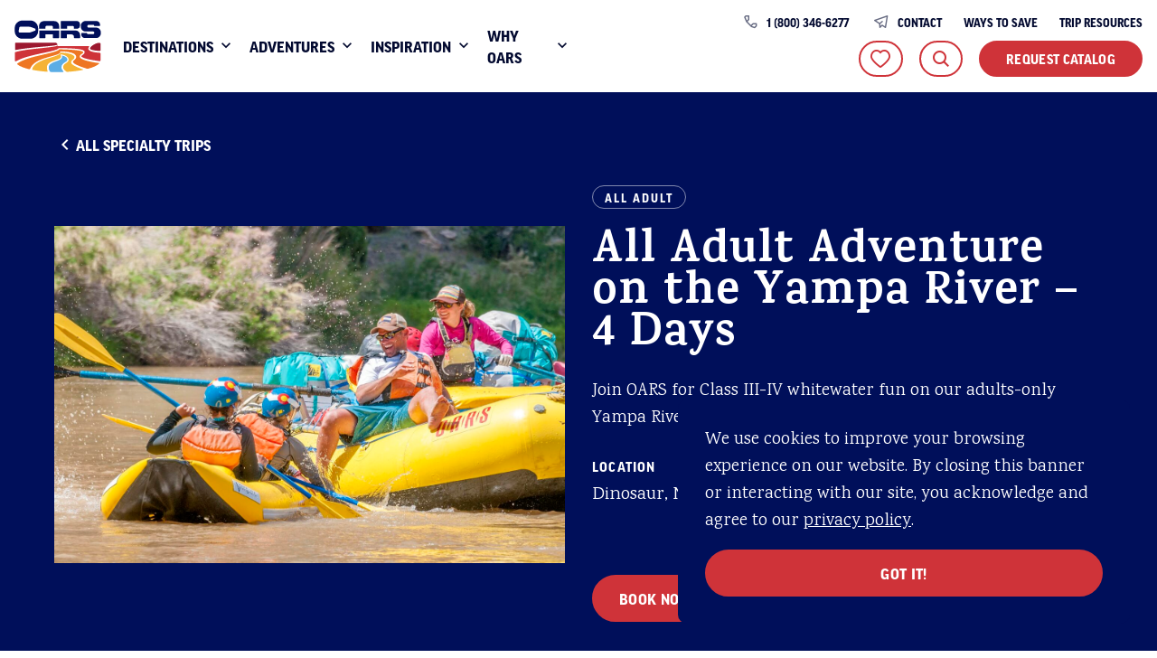

--- FILE ---
content_type: text/html; charset=UTF-8
request_url: https://www.oars.com/specialty-trips-events/all-adult-adventure-on-the-yampa-river-4-days/
body_size: 29732
content:

<!DOCTYPE html>
<html lang="en-US" class="no-js">
	<head>
		<meta charset="UTF-8"/>
<script>
var gform;gform||(document.addEventListener("gform_main_scripts_loaded",function(){gform.scriptsLoaded=!0}),document.addEventListener("gform/theme/scripts_loaded",function(){gform.themeScriptsLoaded=!0}),window.addEventListener("DOMContentLoaded",function(){gform.domLoaded=!0}),gform={domLoaded:!1,scriptsLoaded:!1,themeScriptsLoaded:!1,isFormEditor:()=>"function"==typeof InitializeEditor,callIfLoaded:function(o){return!(!gform.domLoaded||!gform.scriptsLoaded||!gform.themeScriptsLoaded&&!gform.isFormEditor()||(gform.isFormEditor()&&console.warn("The use of gform.initializeOnLoaded() is deprecated in the form editor context and will be removed in Gravity Forms 3.1."),o(),0))},initializeOnLoaded:function(o){gform.callIfLoaded(o)||(document.addEventListener("gform_main_scripts_loaded",()=>{gform.scriptsLoaded=!0,gform.callIfLoaded(o)}),document.addEventListener("gform/theme/scripts_loaded",()=>{gform.themeScriptsLoaded=!0,gform.callIfLoaded(o)}),window.addEventListener("DOMContentLoaded",()=>{gform.domLoaded=!0,gform.callIfLoaded(o)}))},hooks:{action:{},filter:{}},addAction:function(o,r,e,t){gform.addHook("action",o,r,e,t)},addFilter:function(o,r,e,t){gform.addHook("filter",o,r,e,t)},doAction:function(o){gform.doHook("action",o,arguments)},applyFilters:function(o){return gform.doHook("filter",o,arguments)},removeAction:function(o,r){gform.removeHook("action",o,r)},removeFilter:function(o,r,e){gform.removeHook("filter",o,r,e)},addHook:function(o,r,e,t,n){null==gform.hooks[o][r]&&(gform.hooks[o][r]=[]);var d=gform.hooks[o][r];null==n&&(n=r+"_"+d.length),gform.hooks[o][r].push({tag:n,callable:e,priority:t=null==t?10:t})},doHook:function(r,o,e){var t;if(e=Array.prototype.slice.call(e,1),null!=gform.hooks[r][o]&&((o=gform.hooks[r][o]).sort(function(o,r){return o.priority-r.priority}),o.forEach(function(o){"function"!=typeof(t=o.callable)&&(t=window[t]),"action"==r?t.apply(null,e):e[0]=t.apply(null,e)})),"filter"==r)return e[0]},removeHook:function(o,r,t,n){var e;null!=gform.hooks[o][r]&&(e=(e=gform.hooks[o][r]).filter(function(o,r,e){return!!(null!=n&&n!=o.tag||null!=t&&t!=o.priority)}),gform.hooks[o][r]=e)}});
</script>

		<meta name="viewport" content="width=device-width, initial-scale=1.0"/>

		<link rel='stylesheet' id='tribe-events-views-v2-bootstrap-datepicker-styles-css' href='https://www.oars.com/wp-content/plugins/the-events-calendar/vendor/bootstrap-datepicker/css/bootstrap-datepicker.standalone.min.css?ver=6.0.13.1' media='all' />
<link rel='stylesheet' id='tec-variables-skeleton-css' href='https://www.oars.com/wp-content/plugins/the-events-calendar/common/src/resources/css/variables-skeleton.min.css?ver=5.0.17' media='all' />
<link rel='stylesheet' id='tribe-common-skeleton-style-css' href='https://www.oars.com/wp-content/plugins/the-events-calendar/common/src/resources/css/common-skeleton.min.css?ver=5.0.17' media='all' />
<link rel='stylesheet' id='tribe-tooltipster-css-css' href='https://www.oars.com/wp-content/plugins/the-events-calendar/common/vendor/tooltipster/tooltipster.bundle.min.css?ver=5.0.17' media='all' />
<link rel='stylesheet' id='tribe-events-views-v2-skeleton-css' href='https://www.oars.com/wp-content/plugins/the-events-calendar/src/resources/css/views-skeleton.min.css?ver=6.0.13.1' media='all' />
<meta name='robots' content='index, follow, max-image-preview:large, max-snippet:-1, max-video-preview:-1' />
	<style>img:is([sizes="auto" i], [sizes^="auto," i]) { contain-intrinsic-size: 3000px 1500px }</style>
	
	<!-- This site is optimized with the Yoast SEO Premium plugin v26.7 (Yoast SEO v26.7) - https://yoast.com/wordpress/plugins/seo/ -->
	<title>All Adult Adventure on the Yampa River - 4 Days | OARS</title>
	<meta name="description" content="Join OARS for Class III-IV whitewater fun on our adults-only Yampa River trip" />
	<link rel="canonical" href="https://www.oars.com/specialty-trips-events/all-adult-adventure-on-the-yampa-river-4-days/" />
	<meta property="og:locale" content="en_US" />
	<meta property="og:type" content="article" />
	<meta property="og:title" content="All Adult Adventure on the Yampa River - 4 Days" />
	<meta property="og:description" content="Join OARS for Class III-IV whitewater fun on our adults-only Yampa River trip" />
	<meta property="og:url" content="https://www.oars.com/specialty-trips-events/all-adult-adventure-on-the-yampa-river-4-days/" />
	<meta property="og:site_name" content="OARS" />
	<meta property="article:publisher" content="https://www.facebook.com/OARS.rafting" />
	<meta property="article:modified_time" content="2025-09-05T23:47:26+00:00" />
	<meta property="og:image" content="https://media.oars.com/wp-content/uploads/2023/04/20214240/EE632-water-fight-_0001_EE632G.NEF_.jpg" />
	<meta property="og:image:width" content="1800" />
	<meta property="og:image:height" content="1187" />
	<meta property="og:image:type" content="image/jpeg" />
	<meta name="twitter:card" content="summary_large_image" />
	<meta name="twitter:site" content="@oars_rafting" />
	<meta name="twitter:label1" content="Est. reading time" />
	<meta name="twitter:data1" content="2 minutes" />
	<script type="application/ld+json" class="yoast-schema-graph">{"@context":"https://schema.org","@graph":[{"@type":"WebPage","@id":"https://www.oars.com/specialty-trips-events/all-adult-adventure-on-the-yampa-river-4-days/","url":"https://www.oars.com/specialty-trips-events/all-adult-adventure-on-the-yampa-river-4-days/","name":"All Adult Adventure on the Yampa River - 4 Days | OARS","isPartOf":{"@id":"https://www.oars.com/#website"},"primaryImageOfPage":{"@id":"https://www.oars.com/specialty-trips-events/all-adult-adventure-on-the-yampa-river-4-days/#primaryimage"},"image":{"@id":"https://www.oars.com/specialty-trips-events/all-adult-adventure-on-the-yampa-river-4-days/#primaryimage"},"thumbnailUrl":"https://media.oars.com/wp-content/uploads/2023/04/20214240/EE632-water-fight-_0001_EE632G.NEF_.jpg","datePublished":"2025-09-05T23:47:24+00:00","dateModified":"2025-09-05T23:47:26+00:00","description":"Join OARS for Class III-IV whitewater fun on our adults-only Yampa River trip","breadcrumb":{"@id":"https://www.oars.com/specialty-trips-events/all-adult-adventure-on-the-yampa-river-4-days/#breadcrumb"},"inLanguage":"en-US","potentialAction":[{"@type":"ReadAction","target":["https://www.oars.com/specialty-trips-events/all-adult-adventure-on-the-yampa-river-4-days/"]}]},{"@type":"ImageObject","inLanguage":"en-US","@id":"https://www.oars.com/specialty-trips-events/all-adult-adventure-on-the-yampa-river-4-days/#primaryimage","url":"https://media.oars.com/wp-content/uploads/2023/04/20214240/EE632-water-fight-_0001_EE632G.NEF_.jpg","contentUrl":"https://media.oars.com/wp-content/uploads/2023/04/20214240/EE632-water-fight-_0001_EE632G.NEF_.jpg","width":1800,"height":1187,"caption":"Three guests engage in a fun water fight on the Yampa River while a guide watches and smiles."},{"@type":"BreadcrumbList","@id":"https://www.oars.com/specialty-trips-events/all-adult-adventure-on-the-yampa-river-4-days/#breadcrumb","itemListElement":[{"@type":"ListItem","position":1,"name":"Events","item":"https://www.oars.com/specialty-trips-events/"},{"@type":"ListItem","position":2,"name":"All Adult Adventure on the Yampa River &#8211; 4 Days"}]},{"@type":"WebSite","@id":"https://www.oars.com/#website","url":"https://www.oars.com/","name":"OARS Whitewater Rafting","description":"Whitewater Rafting","publisher":{"@id":"https://www.oars.com/#organization"},"potentialAction":[{"@type":"SearchAction","target":{"@type":"EntryPoint","urlTemplate":"https://www.oars.com/?s={search_term_string}"},"query-input":{"@type":"PropertyValueSpecification","valueRequired":true,"valueName":"search_term_string"}}],"inLanguage":"en-US"},{"@type":"Organization","@id":"https://www.oars.com/#organization","name":"OARS Whitewater Rafting Trips and Adventure Vacations","alternateName":"OARS","url":"https://www.oars.com/","logo":{"@type":"ImageObject","inLanguage":"en-US","@id":"https://www.oars.com/#/schema/logo/image/","url":"https://www.oars.com/wp-content/uploads/2023/05/main-logo-dark.svg","contentUrl":"https://www.oars.com/wp-content/uploads/2023/05/main-logo-dark.svg","width":99,"height":60,"caption":"OARS Whitewater Rafting Trips and Adventure Vacations"},"image":{"@id":"https://www.oars.com/#/schema/logo/image/"},"sameAs":["https://www.facebook.com/OARS.rafting","https://x.com/oars_rafting","https://www.instagram.com/oars_rafting","https://www.pinterest.com/oarsrafting/","https://www.youtube.com/@OarsRafting"]},{"@type":"Event","name":"All Adult Adventure on the Yampa River &#8211; 4 Days","description":"Join OARS for Class III-IV whitewater fun on our adults-only Yampa River trip","image":{"@id":"https://www.oars.com/specialty-trips-events/all-adult-adventure-on-the-yampa-river-4-days/#primaryimage"},"url":"https://www.oars.com/specialty-trips-events/all-adult-adventure-on-the-yampa-river-4-days/","eventAttendanceMode":"https://schema.org/OfflineEventAttendanceMode","eventStatus":"https://schema.org/EventScheduled","startDate":"2026-05-28T00:00:00-07:00","endDate":"2026-05-31T23:59:59-07:00","offers":{"@type":"Offer","price":"1699","priceCurrency":"USD","url":"https://www.oars.com/specialty-trips-events/all-adult-adventure-on-the-yampa-river-4-days/","category":"primary","availability":"inStock","validFrom":"2025-09-05T00:00:00+00:00"},"@id":"https://www.oars.com/specialty-trips-events/all-adult-adventure-on-the-yampa-river-4-days/#event","mainEntityOfPage":{"@id":"https://www.oars.com/specialty-trips-events/all-adult-adventure-on-the-yampa-river-4-days/"}}]}</script>
	<!-- / Yoast SEO Premium plugin. -->


<link rel='dns-prefetch' href='//js.hs-scripts.com' />
<link rel='dns-prefetch' href='//cdn.jsdelivr.net' />
<link rel='dns-prefetch' href='//www.google.com' />
<link rel='dns-prefetch' href='//fonts.googleapis.com' />
<link rel='dns-prefetch' href='//use.typekit.net' />
<link rel='dns-prefetch' href='//p.typekit.net' />
<link rel='dns-prefetch' href='//fonts.gstatic.com' />
<link href='https://fonts.gstatic.com' crossorigin rel='preconnect' />
<style id='jvm-rich-text-icons-svg-inline-css'>
.wp-block {
    /* Fixes the iframe site editor */   
}
i.icon {
    width: 1em;
    display: inline-block;
    height: 1em;
    background-color: currentColor; 
    mask-repeat: no-repeat; 
    mask-repeat: no-repeat;
    -webkit-mask-repeat: no-repeat;
    mask-size:contain;
    -webkit-mask-size:contain;
    mask-position: 0% 50%;
    -webkit-mask-position: 0% 50%;
    white-space: break-spaces;
}



</style>
<link rel='stylesheet' id='tribe-events-block-classic-event-details-css' href='https://www.oars.com/wp-content/plugins/the-events-calendar/src/resources/css/app/classic-event-details/frontend.min.css?ver=6.0.13.1' media='all' />
<link rel='stylesheet' id='tribe-events-block-event-datetime-css' href='https://www.oars.com/wp-content/plugins/the-events-calendar/src/resources/css/app/event-datetime/frontend.min.css?ver=6.0.13.1' media='all' />
<link rel='stylesheet' id='tribe-events-block-event-venue-css' href='https://www.oars.com/wp-content/plugins/the-events-calendar/src/resources/css/app/event-venue/frontend.min.css?ver=6.0.13.1' media='all' />
<link rel='stylesheet' id='tribe-events-block-event-links-css' href='https://www.oars.com/wp-content/plugins/the-events-calendar/src/resources/css/app/event-links/frontend.min.css?ver=6.0.13.1' media='all' />
<link rel='stylesheet' id='tribe-events-custom-jquery-styles-css' href='https://www.oars.com/wp-content/plugins/the-events-calendar/vendor/jquery/smoothness/jquery-ui-1.8.23.custom.css?ver=6.0.13.1' media='all' />
<link rel='stylesheet' id='tribe-events-bootstrap-datepicker-css-css' href='https://www.oars.com/wp-content/plugins/the-events-calendar/vendor/bootstrap-datepicker/css/bootstrap-datepicker.standalone.min.css?ver=6.0.13.1' media='all' />
<link rel='stylesheet' id='tribe-events-calendar-style-css' href='https://www.oars.com/wp-content/plugins/the-events-calendar/src/resources/css/tribe-events-skeleton.min.css?ver=6.0.13.1' media='all' />
<link rel='stylesheet' id='tec-events-pro-single-css' href='https://www.oars.com/wp-content/plugins/events-calendar-pro/src/resources/css/events-single.min.css?ver=6.0.12.1' media='all' />
<link rel='stylesheet' id='tribe-events-pro-mini-calendar-block-styles-css' href='https://www.oars.com/wp-content/plugins/events-calendar-pro/src/resources/css/tribe-events-pro-mini-calendar-block.min.css?ver=6.0.12.1' media='all' />
<link rel='stylesheet' id='tec-events-pro-single-style-css' href='https://www.oars.com/wp-content/plugins/events-calendar-pro/src/resources/css/custom-tables-v1/single.min.css?ver=6.0.12.1' media='all' />
<style id='wp-emoji-styles-inline-css'>

	img.wp-smiley, img.emoji {
		display: inline !important;
		border: none !important;
		box-shadow: none !important;
		height: 1em !important;
		width: 1em !important;
		margin: 0 0.07em !important;
		vertical-align: -0.1em !important;
		background: none !important;
		padding: 0 !important;
	}
</style>
<link rel='stylesheet' id='wp-block-library-css' href='https://www.oars.com/wp-includes/css/dist/block-library/style.min.css?ver=6.8.3' media='all' />
<style id='safe-svg-svg-icon-style-inline-css'>
.safe-svg-cover{text-align:center}.safe-svg-cover .safe-svg-inside{display:inline-block;max-width:100%}.safe-svg-cover svg{fill:currentColor;height:100%;max-height:100%;max-width:100%;width:100%}

</style>
<link rel='stylesheet' id='wp-components-css' href='https://www.oars.com/wp-includes/css/dist/components/style.min.css?ver=6.8.3' media='all' />
<link rel='stylesheet' id='wp-preferences-css' href='https://www.oars.com/wp-includes/css/dist/preferences/style.min.css?ver=6.8.3' media='all' />
<link rel='stylesheet' id='wp-block-editor-css' href='https://www.oars.com/wp-includes/css/dist/block-editor/style.min.css?ver=6.8.3' media='all' />
<link rel='stylesheet' id='popup-maker-block-library-style-css' href='https://www.oars.com/wp-content/plugins/popup-maker/dist/packages/block-library-style.css?ver=dbea705cfafe089d65f1' media='all' />
<link rel='stylesheet' id='tec-variables-full-css' href='https://www.oars.com/wp-content/plugins/the-events-calendar/common/src/resources/css/variables-full.min.css?ver=5.0.17' media='all' />
<link rel='stylesheet' id='tribe-events-v2-single-blocks-css' href='https://www.oars.com/wp-content/plugins/the-events-calendar/src/resources/css/tribe-events-single-blocks.min.css?ver=6.0.13.1' media='all' />
<style id='global-styles-inline-css'>
:root{--wp--preset--aspect-ratio--square: 1;--wp--preset--aspect-ratio--4-3: 4/3;--wp--preset--aspect-ratio--3-4: 3/4;--wp--preset--aspect-ratio--3-2: 3/2;--wp--preset--aspect-ratio--2-3: 2/3;--wp--preset--aspect-ratio--16-9: 16/9;--wp--preset--aspect-ratio--9-16: 9/16;--wp--preset--color--black: #000000;--wp--preset--color--cyan-bluish-gray: #abb8c3;--wp--preset--color--white: #ffffff;--wp--preset--color--pale-pink: #f78da7;--wp--preset--color--vivid-red: #cf2e2e;--wp--preset--color--luminous-vivid-orange: #ff6900;--wp--preset--color--luminous-vivid-amber: #fcb900;--wp--preset--color--light-green-cyan: #7bdcb5;--wp--preset--color--vivid-green-cyan: #00d084;--wp--preset--color--pale-cyan-blue: #8ed1fc;--wp--preset--color--vivid-cyan-blue: #0693e3;--wp--preset--color--vivid-purple: #9b51e0;--wp--preset--gradient--vivid-cyan-blue-to-vivid-purple: linear-gradient(135deg,rgba(6,147,227,1) 0%,rgb(155,81,224) 100%);--wp--preset--gradient--light-green-cyan-to-vivid-green-cyan: linear-gradient(135deg,rgb(122,220,180) 0%,rgb(0,208,130) 100%);--wp--preset--gradient--luminous-vivid-amber-to-luminous-vivid-orange: linear-gradient(135deg,rgba(252,185,0,1) 0%,rgba(255,105,0,1) 100%);--wp--preset--gradient--luminous-vivid-orange-to-vivid-red: linear-gradient(135deg,rgba(255,105,0,1) 0%,rgb(207,46,46) 100%);--wp--preset--gradient--very-light-gray-to-cyan-bluish-gray: linear-gradient(135deg,rgb(238,238,238) 0%,rgb(169,184,195) 100%);--wp--preset--gradient--cool-to-warm-spectrum: linear-gradient(135deg,rgb(74,234,220) 0%,rgb(151,120,209) 20%,rgb(207,42,186) 40%,rgb(238,44,130) 60%,rgb(251,105,98) 80%,rgb(254,248,76) 100%);--wp--preset--gradient--blush-light-purple: linear-gradient(135deg,rgb(255,206,236) 0%,rgb(152,150,240) 100%);--wp--preset--gradient--blush-bordeaux: linear-gradient(135deg,rgb(254,205,165) 0%,rgb(254,45,45) 50%,rgb(107,0,62) 100%);--wp--preset--gradient--luminous-dusk: linear-gradient(135deg,rgb(255,203,112) 0%,rgb(199,81,192) 50%,rgb(65,88,208) 100%);--wp--preset--gradient--pale-ocean: linear-gradient(135deg,rgb(255,245,203) 0%,rgb(182,227,212) 50%,rgb(51,167,181) 100%);--wp--preset--gradient--electric-grass: linear-gradient(135deg,rgb(202,248,128) 0%,rgb(113,206,126) 100%);--wp--preset--gradient--midnight: linear-gradient(135deg,rgb(2,3,129) 0%,rgb(40,116,252) 100%);--wp--preset--font-size--small: 13px;--wp--preset--font-size--medium: 20px;--wp--preset--font-size--large: 36px;--wp--preset--font-size--x-large: 42px;--wp--preset--spacing--20: 0.44rem;--wp--preset--spacing--30: 0.67rem;--wp--preset--spacing--40: 1rem;--wp--preset--spacing--50: 1.5rem;--wp--preset--spacing--60: 2.25rem;--wp--preset--spacing--70: 3.38rem;--wp--preset--spacing--80: 5.06rem;--wp--preset--shadow--natural: 6px 6px 9px rgba(0, 0, 0, 0.2);--wp--preset--shadow--deep: 12px 12px 50px rgba(0, 0, 0, 0.4);--wp--preset--shadow--sharp: 6px 6px 0px rgba(0, 0, 0, 0.2);--wp--preset--shadow--outlined: 6px 6px 0px -3px rgba(255, 255, 255, 1), 6px 6px rgba(0, 0, 0, 1);--wp--preset--shadow--crisp: 6px 6px 0px rgba(0, 0, 0, 1);}.has-black-color{color: var(--wp--preset--color--black) !important;}.has-cyan-bluish-gray-color{color: var(--wp--preset--color--cyan-bluish-gray) !important;}.has-white-color{color: var(--wp--preset--color--white) !important;}.has-pale-pink-color{color: var(--wp--preset--color--pale-pink) !important;}.has-vivid-red-color{color: var(--wp--preset--color--vivid-red) !important;}.has-luminous-vivid-orange-color{color: var(--wp--preset--color--luminous-vivid-orange) !important;}.has-luminous-vivid-amber-color{color: var(--wp--preset--color--luminous-vivid-amber) !important;}.has-light-green-cyan-color{color: var(--wp--preset--color--light-green-cyan) !important;}.has-vivid-green-cyan-color{color: var(--wp--preset--color--vivid-green-cyan) !important;}.has-pale-cyan-blue-color{color: var(--wp--preset--color--pale-cyan-blue) !important;}.has-vivid-cyan-blue-color{color: var(--wp--preset--color--vivid-cyan-blue) !important;}.has-vivid-purple-color{color: var(--wp--preset--color--vivid-purple) !important;}.has-black-background-color{background-color: var(--wp--preset--color--black) !important;}.has-cyan-bluish-gray-background-color{background-color: var(--wp--preset--color--cyan-bluish-gray) !important;}.has-white-background-color{background-color: var(--wp--preset--color--white) !important;}.has-pale-pink-background-color{background-color: var(--wp--preset--color--pale-pink) !important;}.has-vivid-red-background-color{background-color: var(--wp--preset--color--vivid-red) !important;}.has-luminous-vivid-orange-background-color{background-color: var(--wp--preset--color--luminous-vivid-orange) !important;}.has-luminous-vivid-amber-background-color{background-color: var(--wp--preset--color--luminous-vivid-amber) !important;}.has-light-green-cyan-background-color{background-color: var(--wp--preset--color--light-green-cyan) !important;}.has-vivid-green-cyan-background-color{background-color: var(--wp--preset--color--vivid-green-cyan) !important;}.has-pale-cyan-blue-background-color{background-color: var(--wp--preset--color--pale-cyan-blue) !important;}.has-vivid-cyan-blue-background-color{background-color: var(--wp--preset--color--vivid-cyan-blue) !important;}.has-vivid-purple-background-color{background-color: var(--wp--preset--color--vivid-purple) !important;}.has-black-border-color{border-color: var(--wp--preset--color--black) !important;}.has-cyan-bluish-gray-border-color{border-color: var(--wp--preset--color--cyan-bluish-gray) !important;}.has-white-border-color{border-color: var(--wp--preset--color--white) !important;}.has-pale-pink-border-color{border-color: var(--wp--preset--color--pale-pink) !important;}.has-vivid-red-border-color{border-color: var(--wp--preset--color--vivid-red) !important;}.has-luminous-vivid-orange-border-color{border-color: var(--wp--preset--color--luminous-vivid-orange) !important;}.has-luminous-vivid-amber-border-color{border-color: var(--wp--preset--color--luminous-vivid-amber) !important;}.has-light-green-cyan-border-color{border-color: var(--wp--preset--color--light-green-cyan) !important;}.has-vivid-green-cyan-border-color{border-color: var(--wp--preset--color--vivid-green-cyan) !important;}.has-pale-cyan-blue-border-color{border-color: var(--wp--preset--color--pale-cyan-blue) !important;}.has-vivid-cyan-blue-border-color{border-color: var(--wp--preset--color--vivid-cyan-blue) !important;}.has-vivid-purple-border-color{border-color: var(--wp--preset--color--vivid-purple) !important;}.has-vivid-cyan-blue-to-vivid-purple-gradient-background{background: var(--wp--preset--gradient--vivid-cyan-blue-to-vivid-purple) !important;}.has-light-green-cyan-to-vivid-green-cyan-gradient-background{background: var(--wp--preset--gradient--light-green-cyan-to-vivid-green-cyan) !important;}.has-luminous-vivid-amber-to-luminous-vivid-orange-gradient-background{background: var(--wp--preset--gradient--luminous-vivid-amber-to-luminous-vivid-orange) !important;}.has-luminous-vivid-orange-to-vivid-red-gradient-background{background: var(--wp--preset--gradient--luminous-vivid-orange-to-vivid-red) !important;}.has-very-light-gray-to-cyan-bluish-gray-gradient-background{background: var(--wp--preset--gradient--very-light-gray-to-cyan-bluish-gray) !important;}.has-cool-to-warm-spectrum-gradient-background{background: var(--wp--preset--gradient--cool-to-warm-spectrum) !important;}.has-blush-light-purple-gradient-background{background: var(--wp--preset--gradient--blush-light-purple) !important;}.has-blush-bordeaux-gradient-background{background: var(--wp--preset--gradient--blush-bordeaux) !important;}.has-luminous-dusk-gradient-background{background: var(--wp--preset--gradient--luminous-dusk) !important;}.has-pale-ocean-gradient-background{background: var(--wp--preset--gradient--pale-ocean) !important;}.has-electric-grass-gradient-background{background: var(--wp--preset--gradient--electric-grass) !important;}.has-midnight-gradient-background{background: var(--wp--preset--gradient--midnight) !important;}.has-small-font-size{font-size: var(--wp--preset--font-size--small) !important;}.has-medium-font-size{font-size: var(--wp--preset--font-size--medium) !important;}.has-large-font-size{font-size: var(--wp--preset--font-size--large) !important;}.has-x-large-font-size{font-size: var(--wp--preset--font-size--x-large) !important;}
</style>
<link rel='stylesheet' id='cpsh-shortcodes-css' href='https://www.oars.com/wp-content/plugins/column-shortcodes//assets/css/shortcodes.css?ver=1.0.1' media='all' />
<link rel='stylesheet' id='flxmap-css' href='https://www.oars.com/wp-content/plugins/wp-flexible-map/static/css/styles.css?ver=1.19.0' media='all' />
<link rel='stylesheet' id='google-fonts-css' href='https://fonts.googleapis.com/css2?family=Inter&#038;family=Karma:wght@400;600;700&#038;display=swap' media='all' />
<link rel='stylesheet' id='typekit-css' href='https://use.typekit.net/hnv1abr.css' media='all' />
<link rel='stylesheet' id='theme-styles-css' href='https://www.oars.com/wp-content/themes/oars/css/dist/style.css?ver=1768598185' media='all' />
<link rel='stylesheet' id='image-text-links-style-css' href='https://www.oars.com/wp-content/themes/oars/acf-blocks/image-text-links/dist/style.css?ver=1768598178' media='all' />
<script src="https://www.oars.com/wp-includes/js/jquery/jquery.min.js?ver=3.7.1" id="jquery-core-js"></script>
<script src="https://www.oars.com/wp-includes/js/jquery/jquery-migrate.min.js?ver=3.4.1" id="jquery-migrate-js"></script>
<script src="https://www.oars.com/wp-content/plugins/the-events-calendar/common/src/resources/js/tribe-common.min.js?ver=5.0.17" id="tribe-common-js"></script>
<script src="https://www.oars.com/wp-content/plugins/the-events-calendar/src/resources/js/views/breakpoints.min.js?ver=6.0.13.1" id="tribe-events-views-v2-breakpoints-js"></script>
<script src="https://www.oars.com/wp-content/plugins/the-events-calendar/vendor/php-date-formatter/js/php-date-formatter.min.js?ver=6.0.13.1" id="tribe-events-php-date-formatter-js"></script>
<script src="https://www.oars.com/wp-content/plugins/stop-user-enumeration/frontend/js/frontend.js?ver=1.7.7" id="stop-user-enumeration-js" defer data-wp-strategy="defer"></script>
<link rel="https://api.w.org/" href="https://www.oars.com/wp-json/" /><link rel="alternate" title="JSON" type="application/json" href="https://www.oars.com/wp-json/wp/v2/tribe_events/79119" /><link rel="EditURI" type="application/rsd+xml" title="RSD" href="https://www.oars.com/xmlrpc.php?rsd" />
<link rel='shortlink' href='https://www.oars.com/?p=79119' />
<link rel="alternate" title="oEmbed (JSON)" type="application/json+oembed" href="https://www.oars.com/wp-json/oembed/1.0/embed?url=https%3A%2F%2Fwww.oars.com%2Fspecialty-trips-events%2Fall-adult-adventure-on-the-yampa-river-4-days%2F" />
<link rel="alternate" title="oEmbed (XML)" type="text/xml+oembed" href="https://www.oars.com/wp-json/oembed/1.0/embed?url=https%3A%2F%2Fwww.oars.com%2Fspecialty-trips-events%2Fall-adult-adventure-on-the-yampa-river-4-days%2F&#038;format=xml" />
			<!-- DO NOT COPY THIS SNIPPET! Start of Page Analytics Tracking for HubSpot WordPress plugin v11.3.37-->
			<script class="hsq-set-content-id" data-content-id="blog-post">
				var _hsq = _hsq || [];
				_hsq.push(["setContentType", "blog-post"]);
			</script>
			<!-- DO NOT COPY THIS SNIPPET! End of Page Analytics Tracking for HubSpot WordPress plugin -->
			<!-- site-navigation-element Schema optimized by Schema Pro --><script type="application/ld+json">{"@context":"https:\/\/schema.org","@graph":[{"@context":"https:\/\/schema.org","@type":"SiteNavigationElement","id":"site-navigation","name":"Destinations","url":"#"},{"@context":"https:\/\/schema.org","@type":"SiteNavigationElement","id":"site-navigation","name":"United States","url":"#"},{"@context":"https:\/\/schema.org","@type":"SiteNavigationElement","id":"site-navigation","name":"Destination > United States","url":"https:\/\/www.oars.com\/blog\/mega_menu_item\/destination-united-states\/"},{"@context":"https:\/\/schema.org","@type":"SiteNavigationElement","id":"site-navigation","name":"International","url":"#"},{"@context":"https:\/\/schema.org","@type":"SiteNavigationElement","id":"site-navigation","name":"Destination > International","url":"https:\/\/www.oars.com\/blog\/mega_menu_item\/destination-international\/"},{"@context":"https:\/\/schema.org","@type":"SiteNavigationElement","id":"site-navigation","name":"National Parks","url":"#"},{"@context":"https:\/\/schema.org","@type":"SiteNavigationElement","id":"site-navigation","name":"Destination > National Parks","url":"https:\/\/www.oars.com\/blog\/mega_menu_item\/destination-national-parks\/"},{"@context":"https:\/\/schema.org","@type":"SiteNavigationElement","id":"site-navigation","name":"Rivers","url":"#"},{"@context":"https:\/\/schema.org","@type":"SiteNavigationElement","id":"site-navigation","name":"Destination > Rivers","url":"https:\/\/www.oars.com\/blog\/mega_menu_item\/destination-rivers\/"},{"@context":"https:\/\/schema.org","@type":"SiteNavigationElement","id":"site-navigation","name":"Adventures","url":"#"},{"@context":"https:\/\/schema.org","@type":"SiteNavigationElement","id":"site-navigation","name":"By Length","url":"#"},{"@context":"https:\/\/schema.org","@type":"SiteNavigationElement","id":"site-navigation","name":"Adventure > Length","url":"https:\/\/www.oars.com\/blog\/mega_menu_item\/adventure-length\/"},{"@context":"https:\/\/schema.org","@type":"SiteNavigationElement","id":"site-navigation","name":"By Activity","url":"#"},{"@context":"https:\/\/schema.org","@type":"SiteNavigationElement","id":"site-navigation","name":"Adventure > Activity","url":"https:\/\/www.oars.com\/blog\/mega_menu_item\/adventure-activity\/"},{"@context":"https:\/\/schema.org","@type":"SiteNavigationElement","id":"site-navigation","name":"By Traveler","url":"#"},{"@context":"https:\/\/schema.org","@type":"SiteNavigationElement","id":"site-navigation","name":"Adventure > Traveler","url":"https:\/\/www.oars.com\/blog\/mega_menu_item\/adventure-traveler\/"},{"@context":"https:\/\/schema.org","@type":"SiteNavigationElement","id":"site-navigation","name":"Specialty Trips","url":"#"},{"@context":"https:\/\/schema.org","@type":"SiteNavigationElement","id":"site-navigation","name":"Adventure > Specialty Trips","url":"https:\/\/www.oars.com\/blog\/mega_menu_item\/adventure-specialty-trips\/"},{"@context":"https:\/\/schema.org","@type":"SiteNavigationElement","id":"site-navigation","name":"Inspiration","url":"#"},{"@context":"https:\/\/schema.org","@type":"SiteNavigationElement","id":"site-navigation","name":"The Eddy Blog","url":"#"},{"@context":"https:\/\/schema.org","@type":"SiteNavigationElement","id":"site-navigation","name":"Inspiration > Blog","url":"https:\/\/www.oars.com\/blog\/mega_menu_item\/inspiration-blog\/"},{"@context":"https:\/\/schema.org","@type":"SiteNavigationElement","id":"site-navigation","name":"Trip Collections","url":"#"},{"@context":"https:\/\/schema.org","@type":"SiteNavigationElement","id":"site-navigation","name":"Inspiration > Collections","url":"https:\/\/www.oars.com\/blog\/mega_menu_item\/inspiration-collections\/"},{"@context":"https:\/\/schema.org","@type":"SiteNavigationElement","id":"site-navigation","name":"Why OARS","url":"#"},{"@context":"https:\/\/schema.org","@type":"SiteNavigationElement","id":"site-navigation","name":"About","url":"#"},{"@context":"https:\/\/schema.org","@type":"SiteNavigationElement","id":"site-navigation","name":"Why OARS > About","url":"https:\/\/www.oars.com\/blog\/mega_menu_item\/why-oars-about\/"}]}</script><!-- / site-navigation-element Schema optimized by Schema Pro --><meta name="tec-api-version" content="v1"><meta name="tec-api-origin" content="https://www.oars.com"><link rel="alternate" href="https://www.oars.com/wp-json/tribe/events/v1/events/79119" /><meta property="fb:app_id" content="966242223397117" /><style>.recentcomments a{display:inline !important;padding:0 !important;margin:0 !important;}</style><!-- Google Tag Manager -->
<script>(function(w,d,s,l,i){w[l]=w[l]||[];w[l].push({'gtm.start':
new Date().getTime(),event:'gtm.js'});var f=d.getElementsByTagName(s)[0],
j=d.createElement(s),dl=l!='dataLayer'?'&l='+l:'';j.async=true;j.src=
'https://www.googletagmanager.com/gtm.js?id='+i+dl;f.parentNode.insertBefore(j,f);
})(window,document,'script','dataLayer','GTM-W3V5MK');</script>
<!-- End Google Tag Manager -->

<!-- Google tag (gtag.js) --> <!-- REMOVING THIS IMPROVES TO D 91 / M 46 -->
<script async src="https://www.googletagmanager.com/gtag/js?id=G-YM01JMS9BT"></script>
<script>
  window.dataLayer = window.dataLayer || [];
  function gtag(){dataLayer.push(arguments);}
  gtag('js', new Date());

  gtag('config', 'G-YM01JMS9BT');
</script>			<style id="wpsp-style-frontend"></style>
			<link rel="icon" href="https://media.oars.com/wp-content/uploads/2022/11/21012225/cropped-OARS_Favicon-200x200.png" sizes="32x32" />
<link rel="icon" href="https://media.oars.com/wp-content/uploads/2022/11/21012225/cropped-OARS_Favicon-200x200.png" sizes="192x192" />
<link rel="apple-touch-icon" href="https://media.oars.com/wp-content/uploads/2022/11/21012225/cropped-OARS_Favicon-200x200.png" />
<meta name="msapplication-TileImage" content="https://media.oars.com/wp-content/uploads/2022/11/21012225/cropped-OARS_Favicon-390x390.png" />
		<style id="wp-custom-css">
			#page-block-block_68a8fba3f2a0a .wp-block-heading{
	font-size:60px;
}

/* Adjust mobile version of favorites button */

@media (max-width: 75rem){
	#page-block-block_68a8fba3f2a0a .wp-block-heading{
	font-size:44px;
}
.main-header__favorites {
	  height: 2.5rem;
    width: 2.5rem;
    border-radius: 50%;
	}}
/* END Adjust mobile version of favorites button */
.gfield.image-choices .gfield_radio .gchoice > label img {
    height: 9.75rem;
    border-radius: 0.25rem;
    object-fit: contain;
}

/* Styles for https://app.clickup.com/t/8678x7944 */

.block-adventure-hero__slide--video_slide {
	position: relative;
}

.block-adventure-hero__slide--video_slide .component-lightbox__open {
	position: static;
}

body.lightbox-open #page .component-lightbox .slick-arrow {
	z-index: 999 !important;
}

/** GF Collapsible CSS **/

.gform_wrapper:not(.gform_legacy_markup_wrapper) .gsection.collapsible-sections-field, .gform_wrapper:not(.gform_legacy_markup_wrapper) .collapsible-sections-field {
	margin-bottom: 2rem !important;
}

.gform_wrapper:not(.gform_legacy_markup_wrapper) .collapsible-sections-collapsible-body {
	display: flex;
	flex-direction: column;
	column-gap: unset;
	row-gap: unset;
	margin-top: -2rem !important;
	margin-bottom: 2rem !important;
}

.gform_wrapper:not(.gform_legacy_markup_wrapper) .collapsible-sections-collapsible-body .gfield--width-half:first-child {
	margin-right: 0.5rem;
}

.gform_wrapper:not(.gform_legacy_markup_wrapper) .collapsible-sections-collapsible-body .gfield--width-half:last-child {
	margin-left: 0.5rem;
}

/** END-GF Collapsible CSS **/

[id^="page-block-block-overlapping-background"] figure {
	position: absolute;
}

.post-single__featured-image img {
	display: flex;
}

.block-blog-navigation--style-alt .block-blog-navigation__blog-logo > a > h1 {
    color: #fff;
    font-size: 2rem;
    line-height: 2.25rem;
    padding-top: 1.625rem;
    padding-bottom: 1.25rem;
    transform: translateX(0);
}

/* Remove Request Catalog button from Family Adventure Vacations page */
.page-id-55965 .block-in-page-navigation .block-in-page-navigation__right a {
	display: none;
}

.block-homepage-hero__slides,
.block-homepage-hero__slide,
.block-homepage-hero__figure,
.block-homepage-hero__figure > picture,
.block-homepage-hero__figure > picture > img {
	height: calc(100vh - 6.375rem) !important;
	max-height: calc(100vh - 6.375rem) !important;
}
/* Add max height to saved adventures card images */
#favorite-adventures .card-img-top, 
#favorite-adventures img {
    max-height: 216px;
		object-fit:cover;
}		</style>
		<noscript><style id="rocket-lazyload-nojs-css">.rll-youtube-player, [data-lazy-src]{display:none !important;}</style></noscript>	</head>

<body class="wp-singular tribe_events-template-default single single-tribe_events postid-79119 wp-theme-oars wp-schema-pro-2.10.6 tribe-events-page-template tribe-no-js tribe-filter-live events-single tribe-events-style-skeleton">

	<div id="page">
		

		<header class="main-header  component-sticky" data-stop=".main-footer, .component-sticky">
			<div class="main-header__wrapper  component-sticky__sticky">
				<div class="main-header__left">
											<a
							href="https://www.oars.com"
							class="main-header__logo"
							><img width="99" height="60" src="https://media.oars.com/wp-content/uploads/2023/05/21150849/main-logo-dark.svg" class="attachment-main-logo size-main-logo" alt="O.A.R.S Logo" /></a
						>
					
					<button class="nav-hamburger" aria-label="Toggle Mobile Menu">
						<div class="nav-hamburger__bar"></div>
						<div class="nav-hamburger__bar nav-hamburger__bar--small"></div>
						<div class="nav-hamburger__bar"></div>
					</button>

					<nav class="main-header__nav">
						<ul id="menu-main-nav" class="main-nav"><li id="menu-item-138" class="menu-item menu-item-type-custom menu-item-object-custom menu-item-has-children menu-item-138 depth-0"><button>Destinations</button>
<ul class="sub-menu">
	<li id="menu-item-58400" class="menu-item menu-item-type-custom menu-item-object-custom menu-item-has-children menu-item-58400 depth-1"><button><span>Destinations</span>United States</button>
	<ul class="sub-menu">
		<li id="menu-item-60737" class="menu-item menu-item-type-post_type menu-item-object-mega_menu_item menu-item-60737 depth-2">
<section id="page-block-block_67be2001a0e46" class="acf-block block-grid-columns is-child-block is-style-light closely-follow-content">
		<div class="container">
		<div class="row align-items-start justify-content-between">
			

<div id="page-block-block_67be2001a0e88" class="acf-block block-column col-12 col-md-6 col-lg-6 ">
	

<p>Destinations</p>



<section id="page-block-block_67be2001a0eb5" class="acf-block block-grid-columns is-child-block is-style-light closely-follow-content">
		<div class="container">
		<div class="row align-items-start justify-content-between">
			

<div id="page-block-block_67be2001a0ec3" class="acf-block block-column col-12 col-md-6 col-lg-6 ">
	
	<ul id="page-block-block_67be2001a0ee6" class="acf-block block-nav-list">
					<li><a href="https://www.oars.com/alaska-adventures/" target="">Alaska Rafting</a></li>
					<li><a href="https://www.oars.com/california-whitewater-rafting/" target="">California Rafting</a></li>
					<li><a href="https://www.oars.com/colorado-whitewater-rafting/" target="">Colorado Rafting</a></li>
					<li><a href="https://www.oars.com/grand-canyon-rafting/" target="">Grand Canyon Rafting</a></li>
			</ul>


</div>




<div id="page-block-block_67be2001a0ef3" class="acf-block block-column col-12 col-md-6 col-lg-6 ">
	
	<ul id="page-block-block_67be2001a133c" class="acf-block block-nav-list">
					<li><a href="https://www.oars.com/idaho-rafting/" target="">Idaho Rafting</a></li>
					<li><a href="https://www.oars.com/oregon-rafting/" target="">Oregon Rafting</a></li>
					<li><a href="https://www.oars.com/utah-river-rafting/" target="">Utah Rafting</a></li>
			</ul>


</div>



		</div>
	</div>
</section>


</div>




<div id="page-block-block_67be2001a1354" class="acf-block block-column col-12 col-md-6 col-lg-6 ">
	

<p>Explore All</p>



<section id="page-block-block_67be2001a1386" class="acf-block block-grid-columns is-child-block is-style-light closely-follow-content">
		<div class="container">
		<div class="row align-items-start justify-content-between">
			

<div id="page-block-block_67be2001a139d" class="acf-block block-column col-12 col-md-6 col-lg-6 ">
	

<div id="page-block-block_67be2001a13bb" class="acf-block block-nav-card">
	<a href="https://www.oars.com/multi-day-trips/" target="">
					<figure>
								<img fetchpriority="high" decoding="async" width="339" height="162" src="https://media.oars.com/wp-content/uploads/2023/03/20192122/james-kaiser-cataract-2015-73-1.jpg" class="attachment-square-600 size-square-600" alt="OARS rafts and camping on the bank of the Colorado River" srcset="https://media.oars.com/wp-content/uploads/2023/03/20192122/james-kaiser-cataract-2015-73-1.jpg 339w, https://media.oars.com/wp-content/uploads/2023/03/20192122/james-kaiser-cataract-2015-73-1-200x96.jpg 200w" sizes="(max-width: 339px) 100vw, 339px" />			</figure>
				<span>Multi-Day Trips</span>
	</a>
</div>


</div>




<div id="page-block-block_67be2001a13cb" class="acf-block block-column col-12 col-md-6 col-lg-6 ">
	

<div id="page-block-block_67be2001a13e6" class="acf-block block-nav-card">
	<a href="https://www.oars.com/day-trips/" target="">
					<figure>
								<img decoding="async" width="332" height="162" src="https://media.oars.com/wp-content/uploads/2023/03/20192129/MFA060222-33-1.jpg" class="attachment-square-600 size-square-600" alt="Rafting Tunnel Chute on the Middle Fork of the American River" srcset="https://media.oars.com/wp-content/uploads/2023/03/20192129/MFA060222-33-1.jpg 332w, https://media.oars.com/wp-content/uploads/2023/03/20192129/MFA060222-33-1-200x98.jpg 200w" sizes="(max-width: 332px) 100vw, 332px" />			</figure>
				<span>Day Trips</span>
	</a>
</div>


</div>



		</div>
	</div>
</section>


</div>



		</div>
	</div>
</section>
</li>
	</ul>
</li>
	<li id="menu-item-58401" class="menu-item menu-item-type-custom menu-item-object-custom menu-item-has-children menu-item-58401 depth-1"><button><span>Destinations</span>International</button>
	<ul class="sub-menu">
		<li id="menu-item-60736" class="menu-item menu-item-type-post_type menu-item-object-mega_menu_item menu-item-60736 depth-2">
<section id="page-block-block_6792c28128288" class="acf-block block-grid-columns is-child-block is-style-light closely-follow-content">
		<div class="container">
		<div class="row align-items-start justify-content-between">
			

<div id="page-block-block_6792c281282e8" class="acf-block block-column col-12 col-md-6 col-lg-6 ">
	

<p>Destinations</p>



<section id="page-block-block_6792c28128311" class="acf-block block-grid-columns is-child-block is-style-light closely-follow-content">
		<div class="container">
		<div class="row align-items-start justify-content-between">
			

<div id="page-block-block_6792c28128335" class="acf-block block-column col-12 col-md-6 col-lg-4 ">
	
	<ul id="page-block-block_6792c2812835c" class="acf-block block-nav-list">
					<li><a href="https://www.oars.com/baja-adventures/" target="">Baja, Mexico</a></li>
					<li><a href="https://www.oars.com/canada-adventures/" target="">Canada</a></li>
					<li><a href="https://www.oars.com/costa-rica-adventures/" target="">Costa Rica</a></li>
					<li><a href="https://www.oars.com/adventures/croatia-montenegro-multi-sport/" target="">Croatia</a></li>
			</ul>


</div>




<div id="page-block-block_6792c28128383" class="acf-block block-column col-12 col-md-6 col-lg-4 ">
	
	<ul id="page-block-block_6792c281283a7" class="acf-block block-nav-list">
					<li><a href="https://www.oars.com/adventures/cuba-cultural-tour/" target="">Cuba</a></li>
					<li><a href="https://www.oars.com/fiji-whitewater-rafting/" target="">Fiji</a></li>
					<li><a href="https://www.oars.com/galapagos-adventures/" target="">Galápagos, Ecuador</a></li>
					<li><a href="https://www.oars.com/peru-vacations/" target="">Machu Picchu, Peru</a></li>
			</ul>


</div>




<div id="page-block-block_6792c281283cb" class="acf-block block-column col-12 col-md-6 col-lg-4 ">
	
	<ul id="page-block-block_6792c281283ed" class="acf-block block-nav-list">
					<li><a href="https://www.oars.com/patagonia-rafting-hiking/" target="">Patagonia, Chile</a></li>
					<li><a href="https://www.oars.com/adventures/mount-kilimanjaro-trekking-tanzania-safari/" target="">Tanzania</a></li>
					<li><a href="https://www.oars.com/zimbabwe-safari-adventures" target="">Zimbabwe</a></li>
			</ul>


</div>



		</div>
	</div>
</section>


</div>




<div id="page-block-block_6792c281283fa" class="acf-block block-column col-12 col-md-6 col-lg-6 ">
	

<p>Explore All</p>



<section id="page-block-block_6792c2812841a" class="acf-block block-grid-columns is-child-block is-style-light closely-follow-content">
		<div class="container">
		<div class="row align-items-start justify-content-between">
			

<div id="page-block-block_6792c2812843d" class="acf-block block-column col-12 col-md-6 col-lg-6 ">
	

<div id="page-block-block_6792c28128456" class="acf-block block-nav-card">
	<a href="https://www.oars.com/international/" target="">
					<figure>
								<img decoding="async" width="332" height="162" src="https://media.oars.com/wp-content/uploads/2023/03/20192120/guanacos-meeting-torres-del-paine-np_14922183809_o.jpg" class="attachment-square-600 size-square-600" alt="Guanacos in Torres Del Paine" srcset="https://media.oars.com/wp-content/uploads/2023/03/20192120/guanacos-meeting-torres-del-paine-np_14922183809_o.jpg 332w, https://media.oars.com/wp-content/uploads/2023/03/20192120/guanacos-meeting-torres-del-paine-np_14922183809_o-200x98.jpg 200w" sizes="(max-width: 332px) 100vw, 332px" />			</figure>
				<span>International Trips</span>
	</a>
</div>


</div>



		</div>
	</div>
</section>


</div>



		</div>
	</div>
</section>
</li>
	</ul>
</li>
	<li id="menu-item-58402" class="menu-item menu-item-type-custom menu-item-object-custom menu-item-has-children menu-item-58402 depth-1"><button><span>Destinations</span>National Parks</button>
	<ul class="sub-menu">
		<li id="menu-item-60735" class="menu-item menu-item-type-post_type menu-item-object-mega_menu_item menu-item-60735 depth-2">
<section id="page-block-block_645bd1382fe9d" class="acf-block block-grid-columns is-child-block is-style-light closely-follow-content">
		<div class="container">
		<div class="row align-items-start justify-content-between">
			

<div id="page-block-block_645bd1382ff0b" class="acf-block block-column col-12 col-md-6 col-lg-6 ">
	

<p>National Parks</p>


	<ul id="page-block-block_645bd1382ff2a" class="acf-block block-nav-list">
					<li><a href="https://www.oars.com/grand-canyon-rafting/" target="">Grand Canyon National Park</a></li>
					<li><a href="https://www.oars.com/canyonlands-national-park/" target="">Canyonlands National Park</a></li>
					<li><a href="https://www.oars.com/dinosaur-national-monument/" target="">Dinosaur National Monument</a></li>
					<li><a href="https://www.oars.com/yosemite-national-park/" target="">Yosemite National Park</a></li>
			</ul>


</div>




<div id="page-block-block_645bd1382ff45" class="acf-block block-column col-12 col-md-6 col-lg-6 ">
	

<p>Explore All</p>



<section id="page-block-block_645bd1382ff60" class="acf-block block-grid-columns is-child-block is-style-light closely-follow-content">
		<div class="container">
		<div class="row align-items-start justify-content-between">
			

<div id="page-block-block_645bd1382ff69" class="acf-block block-column col-12 col-md-6 col-lg-6 ">
	

<div id="page-block-block_645bd1383009a" class="acf-block block-nav-card">
	<a href="https://www.oars.com/multi-day-trips/" target="">
					<figure>
								<img decoding="async" width="334" height="162" src="https://media.oars.com/wp-content/uploads/2023/03/20192119/Grand-Canyon-191.jpg" class="attachment-square-600 size-square-600" alt="Rafting the Colorado River through Grand Canyon National Park" srcset="https://media.oars.com/wp-content/uploads/2023/03/20192119/Grand-Canyon-191.jpg 334w, https://media.oars.com/wp-content/uploads/2023/03/20192119/Grand-Canyon-191-200x97.jpg 200w" sizes="(max-width: 334px) 100vw, 334px" />			</figure>
				<span>Multi-Day Trips</span>
	</a>
</div>


</div>




<div id="page-block-block_645bd138300b0" class="acf-block block-column col-12 col-md-6 col-lg-6 ">
	

<div id="page-block-block_645bd138300de" class="acf-block block-nav-card">
	<a href="https://www.oars.com/day-trips/" target="">
					<figure>
								<img decoding="async" width="332" height="162" src="https://media.oars.com/wp-content/uploads/2023/03/20192117/MER041222-5.jpg" class="attachment-square-600 size-square-600" alt="Rafting the Merced River near Yosemite National Park" srcset="https://media.oars.com/wp-content/uploads/2023/03/20192117/MER041222-5.jpg 332w, https://media.oars.com/wp-content/uploads/2023/03/20192117/MER041222-5-200x98.jpg 200w" sizes="(max-width: 332px) 100vw, 332px" />			</figure>
				<span>Day Trips</span>
	</a>
</div>


</div>



		</div>
	</div>
</section>


</div>



		</div>
	</div>
</section>
</li>
	</ul>
</li>
	<li id="menu-item-58403" class="menu-item menu-item-type-custom menu-item-object-custom menu-item-has-children menu-item-58403 depth-1"><button><span>Destinations</span>Rivers</button>
	<ul class="sub-menu">
		<li id="menu-item-60734" class="menu-item menu-item-type-post_type menu-item-object-mega_menu_item menu-item-60734 depth-2">
<section id="page-block-block_645ea17f9884b" class="acf-block block-grid-columns is-child-block is-style-light closely-follow-content">
		<div class="container">
		<div class="row align-items-start justify-content-between">
			

<div id="page-block-block_645ea17f988ac" class="acf-block block-column col-12 col-md-6 col-lg-6 ">
	

<p>Popular Rivers</p>



<section id="page-block-block_645ea17f988d3" class="acf-block block-grid-columns is-child-block is-style-light closely-follow-content">
		<div class="container">
		<div class="row align-items-start justify-content-between">
			

<div id="page-block-block_645ea17f988f2" class="acf-block block-column col-12 col-md-6 col-lg-6 ">
	
	<ul id="page-block-block_645ea17f98914" class="acf-block block-nav-list">
					<li><a href="https://www.oars.com/american-river-rafting/" target="">American River</a></li>
					<li><a href="https://www.oars.com/colorado-river-rafting/" target="">Colorado River</a></li>
					<li><a href="https://www.oars.com/green-river-rafting/" target="">Green River</a></li>
					<li><a href="https://www.oars.com/navua-river/" target="">Navua River</a></li>
					<li><a href="https://www.oars.com/rogue-river-trips/" target="">Rogue River</a></li>
			</ul>


</div>




<div id="page-block-block_645ea17f98934" class="acf-block block-column col-12 col-md-6 col-lg-6 ">
	
	<ul id="page-block-block_645ea17f98952" class="acf-block block-nav-list">
					<li><a href="https://www.oars.com/salmon-river-rafting/" target="">Salmon River</a></li>
					<li><a href="https://www.oars.com/san-juan-river/" target="">San Juan River</a></li>
					<li><a href="https://www.oars.com/adventures/snake-river-rafting-through-hells-canyon/" target="">Snake River</a></li>
					<li><a href="https://www.oars.com/tuolumne-river-trips/" target="">Tuolumne River</a></li>
					<li><a href="https://www.oars.com/adventures/yampa-river-rafting/" target="">Yampa River</a></li>
			</ul>


</div>




<div id="page-block-block_645ea17f9896c" class="acf-block block-column col-12 col-md-6 col-lg-12 ">
	
	<div id="page-block-block_645ea17f9898d" class="block-buttons c-btn-wrapper text-left">
			<a class=" c-btn c-btn-tertiary c-btn-color-normal" href="https://www.oars.com/adventures/" >View All Trips</a>
		</div>
	

</div>



		</div>
	</div>
</section>


</div>




<div id="page-block-block_645ea17f9899d" class="acf-block block-column col-12 col-md-6 col-lg-6 ">
	

<p>Explore All</p>



<section id="page-block-block_645ea17f989b6" class="acf-block block-grid-columns is-child-block is-style-light closely-follow-content">
		<div class="container">
		<div class="row align-items-start justify-content-between">
			

<div id="page-block-block_645ea17f989c0" class="acf-block block-column col-12 col-md-6 col-lg-6 ">
	

<div id="page-block-block_645ea17f989d0" class="acf-block block-nav-card">
	<a href="https://www.oars.com/multi-day-trips/" target="">
					<figure>
								<img decoding="async" width="340" height="166" src="https://media.oars.com/wp-content/uploads/2023/03/20192115/Oars-Middle-Fork-Salmon-37.jpg" class="attachment-square-600 size-square-600" alt="Middle Fork of the Salmon River, Idaho" srcset="https://media.oars.com/wp-content/uploads/2023/03/20192115/Oars-Middle-Fork-Salmon-37.jpg 340w, https://media.oars.com/wp-content/uploads/2023/03/20192115/Oars-Middle-Fork-Salmon-37-200x98.jpg 200w" sizes="(max-width: 340px) 100vw, 340px" />			</figure>
				<span>Multi-Day Trips</span>
	</a>
</div>


</div>




<div id="page-block-block_645ea17f989d8" class="acf-block block-column col-12 col-md-6 col-lg-6 ">
	

<div id="page-block-block_645ea17f98b38" class="acf-block block-nav-card">
	<a href="https://www.oars.com/day-trips/" target="">
					<figure>
								<img decoding="async" width="331" height="162" src="https://media.oars.com/wp-content/uploads/2023/03/20191715/SFA_Outpost-25.jpg" class="attachment-square-600 size-square-600" alt="Linked image leads to OARS day trips" srcset="https://media.oars.com/wp-content/uploads/2023/03/20191715/SFA_Outpost-25.jpg 331w, https://media.oars.com/wp-content/uploads/2023/03/20191715/SFA_Outpost-25-200x98.jpg 200w" sizes="(max-width: 331px) 100vw, 331px" />			</figure>
				<span>Day Trips</span>
	</a>
</div>


</div>



		</div>
	</div>
</section>


</div>



		</div>
	</div>
</section>
</li>
	</ul>
</li>
</ul>
</li>
<li id="menu-item-139" class="menu-item menu-item-type-custom menu-item-object-custom menu-item-has-children menu-item-139 depth-0"><button>Adventures</button>
<ul class="sub-menu">
	<li id="menu-item-58408" class="menu-item menu-item-type-custom menu-item-object-custom menu-item-has-children menu-item-58408 depth-1"><button><span>Adventures</span>By Length</button>
	<ul class="sub-menu">
		<li id="menu-item-60957" class="menu-item menu-item-type-post_type menu-item-object-mega_menu_item menu-item-60957 depth-2">
<section id="page-block-block_65ef6b0105f81" class="acf-block block-grid-columns is-child-block is-style-light closely-follow-content">
		<div class="container">
		<div class="row align-items-start justify-content-between">
			

<div id="page-block-block_65ef6b0105fc3" class="acf-block block-column col-12 col-md-6 col-lg-6 ">
	

<section id="page-block-block_65ef6b0105fe1" class="acf-block block-grid-columns is-child-block is-style-light closely-follow-content">
		<div class="container">
		<div class="row align-items-start justify-content-between">
			

<div id="page-block-block_65ef6b0105fea" class="acf-block block-column col-12 col-md-6 col-lg-6 ">
	

<p>Top Multi-Day trips</p>


	<ul id="page-block-block_65ef6b01062db" class="acf-block block-nav-list">
					<li><a href="https://www.oars.com/grand-canyon-rafting/" target="">Colorado River – Grand Canyon, AZ</a></li>
					<li><a href="https://www.oars.com/adventures/cataract-canyon-whitewater-rafting/" target="">Colorado River &#8211; Cataract Canyon</a></li>
					<li><a href="https://www.oars.com/adventures/green-river-rafting-gates-of-lodore/" target="">Green River – Gates of Lodore, CO</a></li>
					<li><a href="https://www.oars.com/adventures/rogue-river-rafting/" target="">Rogue River, OR</a></li>
					<li><a href="https://www.oars.com/adventures/main-salmon-river-rafting-on-the-river-of-no-return/" target="">Main Salmon River, ID</a></li>
			</ul>


</div>




<div id="page-block-block_65ef6b01062f3" class="acf-block block-column col-12 col-md-6 col-lg-6 ">
	

<p>Top Day trips</p>


	<ul id="page-block-block_65ef6b0106313" class="acf-block block-nav-list">
					<li><a href="https://www.oars.com/adventures/split-mountain-utah-whitewater-rafting/" target="">Green River – Split Mountain, UT</a></li>
					<li><a href="https://www.oars.com/adventures/merced-river-rafting-near-yosemite-national-park/" target="">Merced River, CA</a></li>
					<li><a href="https://www.oars.com/adventures/middle-fork-american-river-rafting/" target="">Middle Fork American River, CA</a></li>
					<li><a href="https://www.oars.com/adventures/south-fork-american-river-rafting/" target="">South Fork American River, CA</a></li>
			</ul>


</div>



		</div>
	</div>
</section>



<section id="page-block-block_65ef6b010632f" class="acf-block block-grid-columns is-child-block is-style-light closely-follow-content">
		<div class="container">
		<div class="row align-items-start justify-content-between">
			

<div id="page-block-block_65ef6b010633b" class="acf-block block-column col-12 col-md-6 col-lg-6 ">
	
	<div id="page-block-block_65ef6b0106354" class="block-buttons c-btn-wrapper text-left">
			<a class=" c-btn c-btn-tertiary c-btn-color-normal" href="https://www.oars.com/multi-day-trips/" >View all Multi-day Trips</a>
		</div>
	

</div>




<div id="page-block-block_65ef6b010635c" class="acf-block block-column col-12 col-md-6 col-lg-6 ">
	
	<div id="page-block-block_65ef6b0106384" class="block-buttons c-btn-wrapper text-left">
			<a class=" c-btn c-btn-tertiary c-btn-color-normal" href="https://www.oars.com/day-trips/" >View all day Trips</a>
		</div>
	

</div>



		</div>
	</div>
</section>


</div>




<div id="page-block-block_65ef6b0106393" class="acf-block block-column col-12 col-md-6 col-lg-6 ">
	

<p>Explore &amp; Compare</p>



<section id="page-block-block_65ef6b01063a9" class="acf-block block-grid-columns is-child-block is-style-light closely-follow-content">
		<div class="container">
		<div class="row align-items-start justify-content-between">
			

<div id="page-block-block_65ef6b01063b4" class="acf-block block-column col-12 col-md-6 col-lg-6 ">
	

<div id="page-block-block_65ef6b01063c5" class="acf-block block-nav-card">
	<a href="https://www.oars.com/adventures/" target="">
					<figure>
								<img decoding="async" width="600" height="600" src="https://media.oars.com/wp-content/uploads/2019/10/21000110/Lower-Salmon-Dory-school-featured-600x600.jpg" class="attachment-square-600 size-square-600" alt="A man rowing a dory slices through whitewater on Idaho&#039;s Lower Salmon River" srcset="https://media.oars.com/wp-content/uploads/2019/10/21000110/Lower-Salmon-Dory-school-featured-600x600.jpg 600w, https://media.oars.com/wp-content/uploads/2019/10/21000110/Lower-Salmon-Dory-school-featured-220x220.jpg 220w, https://media.oars.com/wp-content/uploads/2019/10/21000110/Lower-Salmon-Dory-school-featured-400x400.jpg 400w, https://media.oars.com/wp-content/uploads/2019/10/21000110/Lower-Salmon-Dory-school-featured-800x800.jpg 800w" sizes="(max-width: 600px) 100vw, 600px" style="object-position: 50.00% 50.00%;" />			</figure>
				<span>All Trips</span>
	</a>
</div>


</div>




<div id="page-block-block_65ef6b01063cc" class="acf-block block-column col-12 col-md-6 col-lg-6 ">
	

<div id="page-block-block_65ef6b01063d9" class="acf-block block-nav-card">
	<a href="https://www.oars.com/compare/" target="">
					<figure>
								<img decoding="async" width="600" height="600" src="https://media.oars.com/wp-content/uploads/2023/03/20194500/Gerand-Canyon-600x600.jpg" class="attachment-square-600 size-square-600" alt="Group rafting the Gerand Canyon." srcset="https://media.oars.com/wp-content/uploads/2023/03/20194500/Gerand-Canyon-600x600.jpg 600w, https://media.oars.com/wp-content/uploads/2023/03/20194500/Gerand-Canyon-220x220.jpg 220w, https://media.oars.com/wp-content/uploads/2023/03/20194500/Gerand-Canyon-400x400.jpg 400w, https://media.oars.com/wp-content/uploads/2023/03/20194500/Gerand-Canyon-800x800.jpg 800w" sizes="(max-width: 600px) 100vw, 600px" />			</figure>
				<span>Compare Trips</span>
	</a>
</div>


</div>



		</div>
	</div>
</section>


</div>



		</div>
	</div>
</section>
</li>
	</ul>
</li>
	<li id="menu-item-58409" class="menu-item menu-item-type-custom menu-item-object-custom menu-item-has-children menu-item-58409 depth-1"><button><span>Adventures</span>By Activity</button>
	<ul class="sub-menu">
		<li id="menu-item-60732" class="menu-item menu-item-type-post_type menu-item-object-mega_menu_item menu-item-60732 depth-2">
<section id="page-block-block_64492e6090529" class="acf-block block-grid-columns is-child-block is-style-light closely-follow-content">
		<div class="container">
		<div class="row align-items-start justify-content-between">
			

<div id="page-block-block_64492e609054f" class="acf-block block-column col-12 col-md-6 col-lg-6 ">
	

<p>Top Activities</p>



<section id="page-block-block_64492e6090569" class="acf-block block-grid-columns is-child-block is-style-light closely-follow-content">
		<div class="container">
		<div class="row align-items-start justify-content-between">
			

<div id="page-block-block_64492e6090572" class="acf-block block-column col-12 col-md-6 col-lg-6 ">
	
	<ul id="page-block-block_64492e609058b" class="acf-block block-nav-list">
					<li><a href="https://www.oars.com/whitewater-rafting/" target="">Whitewater Rafting</a></li>
					<li><a href="https://www.oars.com/hiking-trips/" target="">Hiking</a></li>
					<li><a href="https://www.oars.com/multi-sport-vacations/" target="">Multi-Sport</a></li>
					<li><a href="https://www.oars.com/kayak-tours/" target="">Sea Kayaking</a></li>
			</ul>


</div>




<div id="page-block-block_64492e60905a8" class="acf-block block-column col-12 col-md-6 col-lg-6 ">
	
	<ul id="page-block-block_64492e60905be" class="acf-block block-nav-list">
					<li><a href="https://www.oars.com/dory-trips/" target="">Dory Trips</a></li>
					<li><a href="https://www.oars.com/learn-to-row/" target="">Rowing Clinics</a></li>
					<li><a href="https://www.oars.com/raft-guide-training/" target="">Whitewater Guide School</a></li>
			</ul>


</div>




<div id="page-block-block_64492e60905d9" class="acf-block block-column col-12 col-md-6 col-lg-12 ">
	
	<div id="page-block-block_64492e60905f9" class="block-buttons c-btn-wrapper text-left">
			<a class=" c-btn c-btn-tertiary c-btn-color-normal" href="https://www.oars.com/adventures/" >View All Trips</a>
		</div>
	

</div>



		</div>
	</div>
</section>


</div>




<div id="page-block-block_64492e6090609" class="acf-block block-column col-12 col-md-6 col-lg-6 ">
	

<p>Featured Trips</p>



<section id="page-block-block_64492e609061e" class="acf-block block-grid-columns is-child-block is-style-light closely-follow-content">
		<div class="container">
		<div class="row align-items-start justify-content-between">
			

<div id="page-block-block_64492e6090626" class="acf-block block-column col-12 col-md-6 col-lg-6 ">
	

<div id="page-block-block_64492e6090636" class="acf-block block-nav-card">
	<a href="https://www.oars.com/adventures/inca-trail-peru-trekking/" target="">
					<figure>
								<img decoding="async" width="600" height="600" src="https://media.oars.com/wp-content/uploads/2018/05/20223205/inca-trail-trek-19-600x600.jpg" class="attachment-square-600 size-square-600" alt="Scenic view of Machu Picchu in Peru" srcset="https://media.oars.com/wp-content/uploads/2018/05/20223205/inca-trail-trek-19-600x600.jpg 600w, https://media.oars.com/wp-content/uploads/2018/05/20223205/inca-trail-trek-19-220x220.jpg 220w, https://media.oars.com/wp-content/uploads/2018/05/20223205/inca-trail-trek-19-400x400.jpg 400w, https://media.oars.com/wp-content/uploads/2018/05/20223205/inca-trail-trek-19-800x800.jpg 800w" sizes="(max-width: 600px) 100vw, 600px" style="object-position: 50.00% 50.00%;" />			</figure>
				<span>Inca Trail Trekking</span>
	</a>
</div>


</div>




<div id="page-block-block_64492e609063e" class="acf-block block-column col-12 col-md-6 col-lg-6 ">
	

<div id="page-block-block_64492e6090764" class="acf-block block-nav-card">
	<a href="https://www.oars.com/adventures/sea-kayaking-espiritu-santo-island/" target="">
					<figure>
								<img decoding="async" width="600" height="600" src="https://media.oars.com/wp-content/uploads/2015/12/20223025/EspirituSanto-11-600x600.jpg" class="attachment-square-600 size-square-600" alt="A person paddles a single kayak near the shore of Baja&#039;s Espiritu Santo" srcset="https://media.oars.com/wp-content/uploads/2015/12/20223025/EspirituSanto-11-600x600.jpg 600w, https://media.oars.com/wp-content/uploads/2015/12/20223025/EspirituSanto-11-220x220.jpg 220w, https://media.oars.com/wp-content/uploads/2015/12/20223025/EspirituSanto-11-400x400.jpg 400w, https://media.oars.com/wp-content/uploads/2015/12/20223025/EspirituSanto-11-800x800.jpg 800w" sizes="(max-width: 600px) 100vw, 600px" style="object-position: 50.00% 50.00%;" />			</figure>
				<span>Sea Kayaking Espiritu Santo Island</span>
	</a>
</div>


</div>



		</div>
	</div>
</section>


</div>



		</div>
	</div>
</section>
</li>
	</ul>
</li>
	<li id="menu-item-58410" class="menu-item menu-item-type-custom menu-item-object-custom menu-item-has-children menu-item-58410 depth-1"><button><span>Adventures</span>By Traveler</button>
	<ul class="sub-menu">
		<li id="menu-item-60731" class="menu-item menu-item-type-post_type menu-item-object-mega_menu_item menu-item-60731 depth-2">
<section id="page-block-block_6931c37aa7e62" class="acf-block block-grid-columns is-child-block is-style-light closely-follow-content">
		<div class="container">
		<div class="row align-items-start justify-content-between">
			

<div id="page-block-block_6931c37aa7eb6" class="acf-block block-column col-12 col-md-6 col-lg-6 ">
	

<p>Top Traveler Types</p>



<section id="page-block-block_6931c37aa7eed" class="acf-block block-grid-columns is-child-block is-style-light closely-follow-content">
		<div class="container">
		<div class="row align-items-start justify-content-between">
			

<div id="page-block-block_6931c37aa7efa" class="acf-block block-column col-12 col-md-6 col-lg-6 ">
	
	<ul id="page-block-block_6931c37aa7f22" class="acf-block block-nav-list">
					<li><a href="https://www.oars.com/family-adventure-vacations/" target="">Family Adventures</a></li>
					<li><a href="https://www.oars.com/adult-only-vacations/" target="">All Adults</a></li>
					<li><a href="https://www.oars.com/women-adventures/" target="">All Women</a></li>
					<li><a href="https://www.oars.com/group-trips/" target="">Group Trips</a></li>
					<li><a href="https://www.oars.com/lgbtq-rafting-trips/" target="">LGBTQ+</a></li>
			</ul>


</div>




<div id="page-block-block_6931c37aa7f30" class="acf-block block-column col-12 col-md-6 col-lg-6 ">
	


</div>



		</div>
	</div>
</section>


</div>




<div id="page-block-block_6931c37aa7f52" class="acf-block block-column col-12 col-md-6 col-lg-6 ">
	

<p>Featured Trips</p>



<section id="page-block-block_6931c37aa7f73" class="acf-block block-grid-columns is-child-block is-style-light closely-follow-content">
		<div class="container">
		<div class="row align-items-start justify-content-between">
			

<div id="page-block-block_6931c37aa7f7e" class="acf-block block-column col-12 col-md-6 col-lg-6 ">
	

<div id="page-block-block_6931c37aa8241" class="acf-block block-nav-card">
	<a href="https://www.oars.com/specialty-trips-events/all-adult-adventure-westwater-canyon/" target="">
					<figure>
								<img decoding="async" width="600" height="485" src="https://media.oars.com/wp-content/uploads/2016/09/20191950/Westwater2021-600x485.jpg" class="attachment-square-600 size-square-600" alt="Two rafters in the middle of a whitwater rapid" />			</figure>
				<span>All Adult Adventure in Westwater Canyon – 3 Days</span>
	</a>
</div>


</div>




<div id="page-block-block_6931c37aa825a" class="acf-block block-column col-12 col-md-6 col-lg-6 ">
	

<div id="page-block-block_6931c37aa82f2" class="acf-block block-nav-card">
	<a href="https://www.oars.com/specialty-trips-events/lgbtq-rogue-river-rafting-adventure/" target="">
					<figure>
								<img decoding="async" width="600" height="600" src="https://media.oars.com/wp-content/uploads/2025/04/10143620/Rogue-071523-18-1-600x600.jpg" class="attachment-square-600 size-square-600" alt="A couple sitting in the front of a yellow raft gets doused by whitewater on Oregon&#039;s Rogue River" srcset="https://media.oars.com/wp-content/uploads/2025/04/10143620/Rogue-071523-18-1-600x600.jpg 600w, https://media.oars.com/wp-content/uploads/2025/04/10143620/Rogue-071523-18-1-220x220.jpg 220w, https://media.oars.com/wp-content/uploads/2025/04/10143620/Rogue-071523-18-1-400x400.jpg 400w, https://media.oars.com/wp-content/uploads/2025/04/10143620/Rogue-071523-18-1-800x800.jpg 800w" sizes="(max-width: 600px) 100vw, 600px" />			</figure>
				<span>LGBTQ+ Rogue River Rafting Adventure – 4 Days</span>
	</a>
</div>


</div>



		</div>
	</div>
</section>


</div>



		</div>
	</div>
</section>
</li>
	</ul>
</li>
	<li id="menu-item-58411" class="menu-item menu-item-type-custom menu-item-object-custom menu-item-has-children menu-item-58411 depth-1"><button><span>Adventures</span>Specialty Trips</button>
	<ul class="sub-menu">
		<li id="menu-item-60730" class="menu-item menu-item-type-post_type menu-item-object-mega_menu_item menu-item-60730 depth-2">
<section id="page-block-block_6931c4d534820" class="acf-block block-grid-columns is-child-block is-style-light closely-follow-content">
		<div class="container">
		<div class="row align-items-start justify-content-between">
			

<div id="page-block-block_6931c4d53485e" class="acf-block block-column col-12 col-md-6 col-lg-6 ">
	

<p>Top Specialty Adventures</p>



<section id="page-block-block_6931c4d53487e" class="acf-block block-grid-columns is-child-block is-style-light closely-follow-content">
		<div class="container">
		<div class="row align-items-start justify-content-between">
			

<div id="page-block-block_6931c4d534897" class="acf-block block-column col-12 col-md-6 col-lg-6 ">
	
	<ul id="page-block-block_6931c4d5348af" class="acf-block block-nav-list">
					<li><a href="/culinary-adventures/" target="">Wilderness Gourmet</a></li>
					<li><a href="https://www.oars.com/geology-trips/" target="">Geology</a></li>
					<li><a href="https://www.oars.com/astronomy-trips/" target="">Stars &amp; Guitars</a></li>
			</ul>


</div>




<div id="page-block-block_6931c4d5348c7" class="acf-block block-column col-12 col-md-6 col-lg-6 ">
	
	<ul id="page-block-block_6931c4d5348df" class="acf-block block-nav-list">
					<li><a href="https://www.oars.com/wine-tasting-tours/" target="">Wine Tasting</a></li>
					<li><a href="https://www.oars.com/wellness-retreat/" target="">Yoga &amp; Wellness</a></li>
			</ul>


</div>




<div id="page-block-block_6931c4d5348f8" class="acf-block block-column col-12 col-md-6 col-lg-12 ">
	
	<div id="page-block-block_6931c4d534914" class="block-buttons c-btn-wrapper text-left">
			<a class=" c-btn c-btn-tertiary c-btn-color-normal" href="https://www.oars.com/specialty-trips-events/" >View All Specialty Trips</a>
		</div>
	

</div>



		</div>
	</div>
</section>


</div>




<div id="page-block-block_6931c4d53491d" class="acf-block block-column col-12 col-md-6 col-lg-6 ">
	

<p>Featured Trips</p>



<section id="page-block-block_6931c4d534931" class="acf-block block-grid-columns is-child-block is-style-light closely-follow-content">
		<div class="container">
		<div class="row align-items-start justify-content-between">
			

<div id="page-block-block_6931c4d534938" class="acf-block block-column col-12 col-md-6 col-lg-6 ">
	

<div id="page-block-block_6931c4d534ac2" class="acf-block block-nav-card">
	<a href="https://www.oars.com/specialty-trips-events/stars-and-guitars-on-the-san-juan-river-6-days/" target="">
					<figure>
								<img decoding="async" width="600" height="600" src="https://media.oars.com/wp-content/uploads/2024/01/05112334/Stars-wit1-600x600.jpg" class="attachment-square-600 size-square-600" alt="Three river guides play instruments on yellow rafts" srcset="https://media.oars.com/wp-content/uploads/2024/01/05112334/Stars-wit1-600x600.jpg 600w, https://media.oars.com/wp-content/uploads/2024/01/05112334/Stars-wit1-220x220.jpg 220w, https://media.oars.com/wp-content/uploads/2024/01/05112334/Stars-wit1-400x400.jpg 400w, https://media.oars.com/wp-content/uploads/2024/01/05112334/Stars-wit1-800x800.jpg 800w" sizes="(max-width: 600px) 100vw, 600px" />			</figure>
				<span>Stars and Guitars on the San Juan River – 6 Days</span>
	</a>
</div>


</div>




<div id="page-block-block_6931c4d534aee" class="acf-block block-column col-12 col-md-6 col-lg-6 ">
	

<div id="page-block-block_6931c4d534b42" class="acf-block block-nav-card">
	<a href="https://www.oars.com/specialty-trips-events/yampa-river-geology-trip-5-days/" target="">
					<figure>
								<img decoding="async" width="600" height="399" src="https://media.oars.com/wp-content/uploads/2022/09/21020524/Yampa.Geology2.jpg" class="attachment-square-600 size-square-600" alt="" srcset="https://media.oars.com/wp-content/uploads/2022/09/21020524/Yampa.Geology2.jpg 600w, https://media.oars.com/wp-content/uploads/2022/09/21020524/Yampa.Geology2-200x133.jpg 200w, https://media.oars.com/wp-content/uploads/2022/09/21020524/Yampa.Geology2-570x379.jpg 570w, https://media.oars.com/wp-content/uploads/2022/09/21020524/Yampa.Geology2-390x259.jpg 390w" sizes="(max-width: 600px) 100vw, 600px" />			</figure>
				<span>Yampa River Geology Trip – 5 Days</span>
	</a>
</div>


</div>



		</div>
	</div>
</section>


</div>



		</div>
	</div>
</section>
</li>
	</ul>
</li>
</ul>
</li>
<li id="menu-item-140" class="menu-item menu-item-type-custom menu-item-object-custom menu-item-has-children menu-item-140 depth-0"><button>Inspiration</button>
<ul class="sub-menu">
	<li id="menu-item-58406" class="menu-item menu-item-type-custom menu-item-object-custom menu-item-has-children menu-item-58406 depth-1"><button><span>Inspiration</span>The Eddy Blog</button>
	<ul class="sub-menu">
		<li id="menu-item-60729" class="menu-item menu-item-type-post_type menu-item-object-mega_menu_item menu-item-60729 depth-2">
<section id="page-block-block_6848c1c5490be" class="acf-block block-grid-columns is-child-block is-style-light closely-follow-content">
		<div class="container">
		<div class="row align-items-start justify-content-between">
			

<div id="page-block-block_6848c1c5490fc" class="acf-block block-column col-12 col-md-6 col-lg-6 ">
	

<p>Categories</p>


	<ul id="page-block-block_6848c1c54912c" class="acf-block block-nav-list">
					<li><a href="https://www.oars.com/type/pro-tips/" target="">Pro Tips</a></li>
					<li><a href="https://www.oars.com/type/river-culture/" target="">River Culture</a></li>
					<li><a href="https://www.oars.com/type/adventures-we-love/" target="">Adventures We Love</a></li>
					<li><a href="https://www.oars.com/type/videos/" target="">Videos</a></li>
			</ul>


	<div id="page-block-block_6848c1c549164" class="block-buttons c-btn-wrapper text-left">
			<a class=" c-btn c-btn-tertiary c-btn-color-normal" href="https://www.oars.com/blog/" >View The Eddy Blog</a>
		</div>
	

</div>




<div id="page-block-block_6848c1c54918e" class="acf-block block-column col-12 col-md-6 col-lg-6 ">
	

<p>Featured</p>



<section id="page-block-block_6848c1c5491b0" class="acf-block block-grid-columns is-child-block is-style-light closely-follow-content">
		<div class="container">
		<div class="row align-items-unset justify-content-between">
			

<div id="page-block-block_6848c1c5491be" class="acf-block block-column col-12 col-md-6 col-lg-6 ">
	

<div id="page-block-block_6848c1c5492b7" class="acf-block block-nav-blog-post">
	<article class="blog-card block-nav-blog-post__post">
	<div class="blog-card__inner">
							<figure class="blog-card__image">
						<a href="https://www.oars.com/blog/about-damn-time/">
				<img decoding="async" width="410" height="232" src="https://media.oars.com/wp-content/uploads/2025/05/28120024/adt-yt-thumb-410x232.png" class="attachment-blog-post size-blog-post" alt="About Damn Time film thumbnail featuring four women river guides flexing their muscles" srcset="https://media.oars.com/wp-content/uploads/2025/05/28120024/adt-yt-thumb-410x232.png 410w, https://media.oars.com/wp-content/uploads/2025/05/28120024/adt-yt-thumb-768x432.png 768w, https://media.oars.com/wp-content/uploads/2025/05/28120024/adt-yt-thumb-1536x864.png 1536w, https://media.oars.com/wp-content/uploads/2025/05/28120024/adt-yt-thumb-200x113.png 200w, https://media.oars.com/wp-content/uploads/2025/05/28120024/adt-yt-thumb-900x506.png 900w, https://media.oars.com/wp-content/uploads/2025/05/28120024/adt-yt-thumb-570x321.png 570w, https://media.oars.com/wp-content/uploads/2025/05/28120024/adt-yt-thumb.png 1600w" sizes="(max-width: 410px) 100vw, 410px" />			</a>
		</figure>
						<div class="blog-card__categories">
			<a href="https://www.oars.com/topic/river-history/">River History</a>		</div>
				<h3 class="blog-card__title">
			<a href="https://www.oars.com/blog/about-damn-time/">
				About Damn Time			</a>
		</h3>
				<div class="blog-card__meta">
						<span class="blog-card__author">
				<i>
					By				</i>
				Dana Romanoff			</span>
									<span class="blog-card__read-time">
				24				Min.Watch			</span>
					</div>
	</div>
</article>
</div>


</div>




<div id="page-block-block_6848c1c5492c9" class="acf-block block-column col-12 col-md-6 col-lg-6 ">
	

<div id="page-block-block_6848c1c5492e8" class="acf-block block-nav-blog-post">
	<article class="blog-card block-nav-blog-post__post">
	<div class="blog-card__inner">
							<figure class="blog-card__image">
						<a href="https://www.oars.com/blog/why-river-rafting-trips-are-the-best-way-to-travel/">
				<img decoding="async" width="410" height="232" src="https://media.oars.com/wp-content/uploads/2023/12/20172024/Mikah-Meyer-on-the-Salmon-River-410x232.jpg" class="attachment-blog-post size-blog-post" alt="and his childhood best friend on the Main Salmon River in Idaho" />			</a>
		</figure>
						<div class="blog-card__categories">
			<a href="https://www.oars.com/topic/travel-ideas/">Travel Ideas</a>		</div>
				<h3 class="blog-card__title">
			<a href="https://www.oars.com/blog/why-river-rafting-trips-are-the-best-way-to-travel/">
				Why River Rafting Trips are the Best Way to Travel			</a>
		</h3>
				<div class="blog-card__meta">
						<span class="blog-card__author">
				<i>
					By				</i>
				Mikah Meyer			</span>
									<span class="blog-card__read-time">
				1				Min.Read			</span>
					</div>
	</div>
</article>
</div>


</div>



		</div>
	</div>
</section>


</div>



		</div>
	</div>
</section>
</li>
	</ul>
</li>
	<li id="menu-item-58407" class="menu-item menu-item-type-custom menu-item-object-custom menu-item-has-children menu-item-58407 depth-1"><button><span>Inspiration</span>Trip Collections</button>
	<ul class="sub-menu">
		<li id="menu-item-60728" class="menu-item menu-item-type-post_type menu-item-object-mega_menu_item menu-item-60728 depth-2">
<section id="page-block-block_644be1fb9dbe8" class="acf-block block-grid-columns is-child-block is-style-light closely-follow-content">
		<div class="container">
		<div class="row align-items-start justify-content-between">
			

<div id="page-block-block_644be1fb9dc6b" class="acf-block block-column col-12 col-md-6 col-lg-6 ">
	

<p>Collections</p>



<section id="page-block-block_644be1fb9dc9f" class="acf-block block-grid-columns is-child-block is-style-light closely-follow-content">
		<div class="container">
		<div class="row align-items-start justify-content-between">
			

<div id="page-block-block_644be1fb9dcb8" class="acf-block block-column col-12 col-md-6 col-lg-6 ">
	
	<ul id="page-block-block_644be1fb9dce7" class="acf-block block-nav-list">
					<li><a href="https://www.oars.com/american-whitewater/" target="">American Whitewater Classics</a></li>
					<li><a href="https://www.oars.com/the-best-road-trips-in-the-west/" target="">The Best Road Trips in the West</a></li>
					<li><a href="https://www.oars.com/hidden-canyons/" target="">Hidden Canyons</a></li>
					<li><a href="https://www.oars.com/national-park-adventures/" target="">National Park Adventures</a></li>
			</ul>


</div>




<div id="page-block-block_644be1fb9dcfb" class="acf-block block-column col-12 col-md-6 col-lg-6 ">
	
	<ul id="page-block-block_644be1fb9e2ba" class="acf-block block-nav-list">
					<li><a href="https://www.oars.com/wildlife-viewing/" target="">Wildlife Viewing</a></li>
					<li><a href="https://www.oars.com/whitewater-wonders/" target="">Seven Whitewater Wonders of the World</a></li>
					<li><a href="https://www.oars.com/wild-scenic-rivers/" target="">Wild &amp; Scenic Rivers</a></li>
					<li><a href="https://www.oars.com/world-heritage-sites/" target="">World Heritage Sites</a></li>
			</ul>


</div>



		</div>
	</div>
</section>


</div>




<div id="page-block-block_644be1fb9e2fb" class="acf-block block-column col-12 col-md-6 col-lg-6 ">
	

<p>Featured Adventure</p>



<section id="page-block-block_644be1fb9e328" class="acf-block block-grid-columns is-child-block is-style-light closely-follow-content">
		<div class="container">
		<div class="row align-items-start justify-content-between">
			

<div id="page-block-block_644be1fb9e354" class="acf-block block-column col-12 col-md-6 col-lg-6 ">
	

<div id="page-block-block_644be1fb9e37b" class="acf-block block-nav-card">
	<a href="https://www.oars.com/adventures/galapagos-origins-of-species/" target="">
					<figure>
								<img decoding="async" width="600" height="600" src="https://media.oars.com/wp-content/uploads/2023/04/20220916/galap-13-600x600.jpg" class="attachment-square-600 size-square-600" alt="Giant galapagos turtle nestled in the grass" srcset="https://media.oars.com/wp-content/uploads/2023/04/20220916/galap-13-600x600.jpg 600w, https://media.oars.com/wp-content/uploads/2023/04/20220916/galap-13-220x220.jpg 220w, https://media.oars.com/wp-content/uploads/2023/04/20220916/galap-13-400x400.jpg 400w, https://media.oars.com/wp-content/uploads/2023/04/20220916/galap-13-800x800.jpg 800w" sizes="(max-width: 600px) 100vw, 600px" style="object-position: 50.00% 50.00%;" />			</figure>
				<span>Origins of Species: Galápagos Islands Vacation</span>
	</a>
</div>


</div>



		</div>
	</div>
</section>


</div>



		</div>
	</div>
</section>
</li>
	</ul>
</li>
</ul>
</li>
<li id="menu-item-58028" class="menu-item menu-item-type-custom menu-item-object-custom menu-item-has-children menu-item-58028 depth-0"><button>Why OARS</button>
<ul class="sub-menu">
	<li id="menu-item-60597" class="menu-item menu-item-type-custom menu-item-object-custom menu-item-has-children menu-item-60597 depth-1"><button><span>Why OARS</span>About</button>
	<ul class="sub-menu">
		<li id="menu-item-60727" class="menu-item menu-item-type-post_type menu-item-object-mega_menu_item menu-item-60727 depth-2">
<section id="page-block-block_649b596822766" class="acf-block block-grid-columns is-child-block is-style-light closely-follow-content">
		<div class="container">
		<div class="row align-items-start justify-content-start">
			

<div id="page-block-block_649b5968227c5" class="acf-block block-column col-12 col-md-6 col-lg-6 ">
	

<p>About Us</p>



<section id="page-block-block_649b5968227dc" class="acf-block block-grid-columns is-child-block is-style-light closely-follow-content">
		<div class="container">
		<div class="row align-items-start justify-content-between">
			

<div id="page-block-block_649b5968227f0" class="acf-block block-column col-12 col-md-6 col-lg-6 ">
	
	<ul id="page-block-block_649b596822804" class="acf-block block-nav-list">
					<li><a href="https://www.oars.com/our-story/" target="">Our Story</a></li>
					<li><a href="https://www.oars.com/oars-difference/" target="">The OARS Difference</a></li>
					<li><a href="https://www.oars.com/team-members/" target="">Meet the Team</a></li>
					<li><a href="https://www.oars.com/partners/" target="">Partners</a></li>
			</ul>


</div>




<div id="page-block-block_649b59682280c" class="acf-block block-column col-12 col-md-6 col-lg-6 ">
	
	<ul id="page-block-block_649b59682281f" class="acf-block block-nav-list">
					<li><a href="https://www.oars.com/pam-george-wendt-foundation/" target="">Pam &amp; George Wendt Foundation</a></li>
					<li><a href="https://www.oars.com/employment/" target="">Employment</a></li>
					<li><a href="https://www.oars.com/news-press/" target="">News &amp; Press</a></li>
					<li><a href="https://www.oars.com/responsible-travel-philosophy/" target="">Responsible Travel Philosophy</a></li>
			</ul>


</div>



		</div>
	</div>
</section>


</div>




<div id="page-block-block_649b596822832" class="acf-block block-column col-12 col-md-3 col-lg-3 ">
	

<p>Why Oars</p>



<div id="page-block-block_649b5968228ae" class="acf-block block-nav-card">
	<a href="https://www.oars.com/why-oars/" target="">
					<figure>
								<img decoding="async" width="600" height="600" src="https://media.oars.com/wp-content/uploads/2023/03/20184503/20150702-Deso-1458-600x600.jpg" class="attachment-square-600 size-square-600" alt="Desolation Canyon with OARS rafts along the river" srcset="https://media.oars.com/wp-content/uploads/2023/03/20184503/20150702-Deso-1458-600x600.jpg 600w, https://media.oars.com/wp-content/uploads/2023/03/20184503/20150702-Deso-1458-220x220.jpg 220w, https://media.oars.com/wp-content/uploads/2023/03/20184503/20150702-Deso-1458-400x400.jpg 400w, https://media.oars.com/wp-content/uploads/2023/03/20184503/20150702-Deso-1458-800x800.jpg 800w" sizes="(max-width: 600px) 100vw, 600px" />			</figure>
				<span>Adventure is in Our Roots</span>
	</a>
</div>


</div>



		</div>
	</div>
</section>
</li>
	</ul>
</li>
</ul>
</li>
</ul>
						<div class="main-header__mobile-secondary-nav">
							<ul id="menu-secondary-nav" class="menu"><li id="menu-item-58029" class="menu-item menu-item-type-custom menu-item-object-custom menu-item-has-icon menu-item-58029"><a href="tel:+18003466277"><i class="icon-phone"></i>1 (800) 346-6277</a></li>
<li id="menu-item-58030" class="menu-item menu-item-type-post_type menu-item-object-page menu-item-has-icon menu-item-58030"><a href="https://www.oars.com/contact/"><i class="icon-plane"></i>Contact</a></li>
<li id="menu-item-58031" class="menu-item menu-item-type-post_type menu-item-object-page menu-item-58031"><a href="https://www.oars.com/ways-to-save/">Ways To Save</a></li>
<li id="menu-item-59303" class="menu-item menu-item-type-post_type menu-item-object-page menu-item-59303"><a href="https://www.oars.com/trip-resources/">Trip Resources</a></li>
</ul>						</div>
					</nav>

					<div class="main-nav-mega-menu__overlay">
						<div class="main-nav-mega-menu__overlay-inner"></div>
					</div>
				</div>

				<div class="main-header__right">
					<nav class="main-header__top-nav">
						<ul id="menu-secondary-nav-1" class="menu"><li class="menu-item menu-item-type-custom menu-item-object-custom menu-item-has-icon menu-item-58029"><a href="tel:+18003466277"><i class="icon-phone"></i>1 (800) 346-6277</a></li>
<li class="menu-item menu-item-type-post_type menu-item-object-page menu-item-has-icon menu-item-58030"><a href="https://www.oars.com/contact/"><i class="icon-plane"></i>Contact</a></li>
<li class="menu-item menu-item-type-post_type menu-item-object-page menu-item-58031"><a href="https://www.oars.com/ways-to-save/">Ways To Save</a></li>
<li class="menu-item menu-item-type-post_type menu-item-object-page menu-item-59303"><a href="https://www.oars.com/trip-resources/">Trip Resources</a></li>
</ul>					</nav>

					<div class="main-header__buttons">
													<a href="tel:18003466277" class="main-header__phone-number" aria-label="Call Now"><i class="icon-phone-filled"></i></a>
																			<a href="https://www.oars.com/saved-adventures/" class="main-header__favorites" title="View Favorites" aria-label="View favorites"><i class="icon-heart-outline"></i></a>
												<button class="main-header__search-button" title="Search the site" aria-label="Search the site"><i class="icon-search"></i></button>
						<a href="https://www.oars.com/request-catalog/" class="c-btn c-btn-primary c-btn--small main-header__catalog-button" target="_self"><span>Request Catalog</span></a>					</div>
				</div>

				<div class="main-header__search">
					<div class="container">
						<div class="row">
							<div class="col-12 col-md-8 mx-auto">
								
<form method="get" action="https://www.oars.com">
	<input type="search" name="s" id="s" placeholder="Search" />
	<input type="submit" value="search" />
</form>
							</div>
						</div>
					</div>
				</div>
			</div>
		</header>
<section id="tribe-events-pg-template" class="tribe-events-pg-template"><div class="tribe-events-before-html"></div><span class="tribe-events-ajax-loading"><img class="tribe-events-spinner-medium" src="https://www.oars.com/wp-content/plugins/the-events-calendar/src/resources/images/tribe-loading.gif" alt="Loading Events" /></span>
<article class="event-single">
	  
<header>
	
<section id="page-block-block_page-hero" class="acf-block block-page-hero block-page-hero--image-left-container block-page-hero--has-img">
	<div class="container">

					<div class="block-page-hero__back row">
				<div class="col-12">
					<a href="https://www.oars.com/specialty-trips-events/"
						target=""><i
							class="icon-chev-left"></i>
						All Specialty Trips					</a>
				</div>
			</div>
		
		<div class="row d-flex align-items-center">
			<div class="col-sm-12 col-md-6">
													<figure class="block-page-hero__image">
						<img width="1553" height="1024" src="https://media.oars.com/wp-content/uploads/2023/04/20214240/EE632-water-fight-_0001_EE632G.NEF_-1553x1024.jpg" class="attachment-large size-large" alt="Three guests engage in a fun water fight on the Yampa River while a guide watches and smiles." srcset="https://media.oars.com/wp-content/uploads/2023/04/20214240/EE632-water-fight-_0001_EE632G.NEF_-1553x1024.jpg 1553w, https://media.oars.com/wp-content/uploads/2023/04/20214240/EE632-water-fight-_0001_EE632G.NEF_-768x506.jpg 768w, https://media.oars.com/wp-content/uploads/2023/04/20214240/EE632-water-fight-_0001_EE632G.NEF_-1536x1013.jpg 1536w, https://media.oars.com/wp-content/uploads/2023/04/20214240/EE632-water-fight-_0001_EE632G.NEF_-1365x900.jpg 1365w, https://media.oars.com/wp-content/uploads/2023/04/20214240/EE632-water-fight-_0001_EE632G.NEF_-1680x1108.jpg 1680w, https://media.oars.com/wp-content/uploads/2023/04/20214240/EE632-water-fight-_0001_EE632G.NEF_-200x132.jpg 200w, https://media.oars.com/wp-content/uploads/2023/04/20214240/EE632-water-fight-_0001_EE632G.NEF_-900x594.jpg 900w, https://media.oars.com/wp-content/uploads/2023/04/20214240/EE632-water-fight-_0001_EE632G.NEF_-570x376.jpg 570w, https://media.oars.com/wp-content/uploads/2023/04/20214240/EE632-water-fight-_0001_EE632G.NEF_-390x257.jpg 390w, https://media.oars.com/wp-content/uploads/2023/04/20214240/EE632-water-fight-_0001_EE632G.NEF_.jpg 1800w" style="object-position: 50.00% 50.00%" />					</figure>
							</div>
			<div class="col-sm-12 col-md-6">
				<div class="block-page-hero__text">
											<a class="block-page-hero__category" href="https://www.oars.com/adult-only-vacations/">All Adult</a>
					
					
					<h1 class="block-page-hero__title is-style-h2-serif"><strong>All Adult Adventure on the Yampa River &#8211; 4 Days</strong></h1>

					<div class="block-page-hero__content">
													Join OARS for Class III-IV whitewater fun on our adults-only Yampa River trip<br /><br /><div class="row">
	<div class="block-page-hero__meta col-12 col-md-6">
		<p class="is-style-overline">Location</p>
		<p>Dinosaur, National Parks</p>
	</div>
	<div class="block-page-hero__meta col-12 col-md-4">
		<p class="is-style-overline">Date</p>
		<p>May 28, 2026 - May 31, 2026</p>
	</div>
	<div class="block-page-hero__meta col-12 col-md-2">
		<p class="is-style-overline">From</p>
		<p>$1699</p>
	</div>
</div>
<div class="c-btn-wrapper text-left">
	<a  href="https://www.oars.com/central-res/?%2Freserve%2Ft1424-yampa-river-4-day-all-a" class="book-now-button c-btn c-btn-primary" target="" onclick="dataLayer.push({'event':'GAEvent','eventCategory':'Navigation','eventAction':'Click','eventLabel':'Book Now Form'});">Book Now</a><!-- end-book-now-button -->
</div>											</div>
				</div>
			</div>
		</div>
	</div>

</section>
</header>

	<section class="event-single__body">
		<div class="container">
			<div class="row">
				<div class="col-12">
									</div>
				<div class="event-single__sidebar col-12 col-md-4">
					
<aside class="event-sidebar">
	<div class="event-sidebar__inner">
				<div class="event-sidebar__categories">
										<a href="https://www.oars.com/adult-only-vacations/">All Adult</a>
					</div>
		
		<p class="event-sidebar__title h4">All Adult Adventure on the Yampa River &#8211; 4 Days</p>

				<div class="event-sidebar__meta event-sidebar__meta--location">
			<p class="is-style-overline">Location</p>
			<p>Dinosaur, National Parks</p>
		</div>
		
		<div class="event-sidebar__meta event-sidebar__meta--date">
		<p class="is-style-overline">Date</p>
		<p>May 28, 2026 - May 31, 2026</p>
		</div>

				<div class="event-sidebar__meta event-sidebar__meta--price">
			<p class="is-style-overline">From</p>
			<p>$1699</p>
		</div>
		
		<div class="event-sidebar__reserve">
			
	<a  href="https://www.oars.com/central-res/?%2Freserve%2Ft1424-yampa-river-4-day-all-a" class="book-now-button c-btn c-btn-primary" target="" onclick="dataLayer.push({'event':'GAEvent','eventCategory':'Navigation','eventAction':'Click','eventLabel':'Book Now Form'});">Book Now</a><!-- end-book-now-button -->
		</div>
	</div>

	<div class="event-sidebar__share">
		<p class="is-style-overline">Share</p>
		
<div class="a2a_kit share-icons">
	<a class="a2a_button_facebook share-icons__link" aria-label="Share on Facebook">
		<span class="icon-social-facebook"></span>
	</a>
	<a class="a2a_button_x share-icons__link" aria-label="Share on Twitter">
		<span class="icon-social-x"></span>
	</a>
	<a class="a2a_button_linkedin share-icons__link" aria-label="Share on LinkedIn">
		<span class="icon-social-linkedin"></span>
	</a>
	<a class="a2a_dd share-icons__link" href="https://www.addtoany.com/share" aria-label="Share">
		<span class="icon-link"></span>
	</a>
</div>	</div>
</aside>
				</div>
				<div class="event-single__content col-12 col-md-7 offset-md-1">
					
<div id="post-79119" class="post-79119 tribe_events type-tribe_events status-publish has-post-thumbnail hentry tribe_events_cat-all-adult cat_all-adult">
	




<h1 class="wp-block-heading has-text-align-left" id="h-about-this-trip">About This Trip</h1>



<figure class="wp-block-image size-large wp-image-21741 size-full"><img decoding="async" width="1537" height="1024" src="https://media.oars.com/wp-content/uploads/2023/04/20214234/20210519-631A8974-1537x1024.jpg" alt="A group of smiling guests and guides sit and stand on yellow rafts tied up along the shoreline for a group photo on a Yampa River trip." class="wp-image-62821" srcset="https://media.oars.com/wp-content/uploads/2023/04/20214234/20210519-631A8974-1537x1024.jpg 1537w, https://media.oars.com/wp-content/uploads/2023/04/20214234/20210519-631A8974-768x512.jpg 768w, https://media.oars.com/wp-content/uploads/2023/04/20214234/20210519-631A8974-1536x1023.jpg 1536w, https://media.oars.com/wp-content/uploads/2023/04/20214234/20210519-631A8974-1351x900.jpg 1351w, https://media.oars.com/wp-content/uploads/2023/04/20214234/20210519-631A8974-1680x1119.jpg 1680w, https://media.oars.com/wp-content/uploads/2023/04/20214234/20210519-631A8974-200x133.jpg 200w, https://media.oars.com/wp-content/uploads/2023/04/20214234/20210519-631A8974-900x600.jpg 900w, https://media.oars.com/wp-content/uploads/2023/04/20214234/20210519-631A8974-570x380.jpg 570w, https://media.oars.com/wp-content/uploads/2023/04/20214234/20210519-631A8974-390x260.jpg 390w, https://media.oars.com/wp-content/uploads/2023/04/20214234/20210519-631A8974.jpg 1800w" sizes="(max-width: 1537px) 100vw, 1537px" /><figcaption class="wp-element-caption">Photo by Taylor Miller Photo</figcaption></figure>



<p>Our adult-only adventures are the perfect way to enjoy a stress-free vacation where you get to kick back, relax, and unwind without having to listen to other people’s children (or even your own). Spend your days running exciting rapids and enjoying riverside picnic lunches, perhaps playing a quick game of frisbee or basking in the sun on the beach.&nbsp; As you head towards camp each day, you’ll get to stop and explore all the Yampa has to offer, with hikes to historic cabins, Native American pictographs, and endless opportunities to take in geological marvels.</p>



<figure class="wp-block-image size-large"><img decoding="async" width="1536" height="1024" src="https://media.oars.com/wp-content/uploads/2023/04/20214227/jbailie-yampa_river-062611-6784-1536x1024.jpg" alt="Two guests lean back in camp chairs with beverages and look up at the scenery at their verdant campsite along the Yampa River in Utah." class="wp-image-62822" srcset="https://media.oars.com/wp-content/uploads/2023/04/20214227/jbailie-yampa_river-062611-6784-1536x1024.jpg 1536w, https://media.oars.com/wp-content/uploads/2023/04/20214227/jbailie-yampa_river-062611-6784-768x512.jpg 768w, https://media.oars.com/wp-content/uploads/2023/04/20214227/jbailie-yampa_river-062611-6784-1350x900.jpg 1350w, https://media.oars.com/wp-content/uploads/2023/04/20214227/jbailie-yampa_river-062611-6784-1680x1120.jpg 1680w, https://media.oars.com/wp-content/uploads/2023/04/20214227/jbailie-yampa_river-062611-6784-200x133.jpg 200w, https://media.oars.com/wp-content/uploads/2023/04/20214227/jbailie-yampa_river-062611-6784-900x600.jpg 900w, https://media.oars.com/wp-content/uploads/2023/04/20214227/jbailie-yampa_river-062611-6784-570x380.jpg 570w, https://media.oars.com/wp-content/uploads/2023/04/20214227/jbailie-yampa_river-062611-6784-390x260.jpg 390w, https://media.oars.com/wp-content/uploads/2023/04/20214227/jbailie-yampa_river-062611-6784.jpg 1800w" sizes="(max-width: 1536px) 100vw, 1536px" /></figure>



<p>At camp, enjoy excellent meals prepared by your guides–think spaghetti and meatballs, stir fry, or a taco bar–and get to know your new river comrades, enjoying your favorite beverage. You may take an exploratory hike or join in on a jovial game of Kubb. Each night you’ll drift into a peaceful slumber as the river sings you to sleep, and awaken each morning ready for a hearty breakfast and another day of kid-free fun.</p>



<h2 class="wp-block-heading is-style-h2" id="h-trip-resources">TRIP RESOURCES</h2>



<section id="page-block-block_68bb768c6983e" class="acf-block block-image-text-links is-style-light closely-follow-content is-child-block">
		<div class="container">
		<div class="block-image-text-links__cards">
			<div class="row">
									<div class="col-lg-12 col-md-6 col-sm-12">
													<a 
								href="/adventures/yampa-river-rafting/"
								target="" 
								class="block-image-text-links__block"
							>
								
																	<div class="block-image-text-links__link">
										Learn more about the Yampa River									</div>
															</a>
											</div>
									<div class="col-lg-12 col-md-6 col-sm-12">
													<a 
								href="/before-you-go/yampa-river-rafting/"
								target="_blank" 
								class="block-image-text-links__block"
							>
								
																	<div class="block-image-text-links__link">
										Before You Go: Yampa River Rafting									</div>
															</a>
											</div>
							</div>
		</div>
	</div>
</section>






</div>
				</div>
			</div>
		</div>
	</section>
</article>

		<div id="page-block-block_page-part" class="acf-block block-overlapping-background block-overlapping-background--bleed-down is-style-light">
			<div class="block-overlapping-background__inner">
				<figure>
					<img width="1680" height="765" src="https://media.oars.com/wp-content/uploads/2022/08/11073950/OARS_Related_Posts_Map_Vector.svg" class="no-lazy" alt="" loading="eager" />				</figure>
			</div>
		</div>

		<style>
			#page-block-block_page-part > .block-overlapping-background__inner {
									margin-top: 0px;
										margin-bottom: 0px;
													margin-right: auto;
				margin-left: 0;
				width: 100%;
			}

			@media (min-width: 768px) {
				#page-block-block_page-part > .block-overlapping-background__inner {
											margin-top: 0px;
						margin-bottom: 0px;
										margin-right: auto;
					margin-left: 0;
					width: 100%;
				}
			}

			@media (min-width: 992px) {
				#page-block-block_page-part > .block-overlapping-background__inner {
											margin-top: 0px;
						margin-bottom: 0px;
										margin-right: auto;
					margin-left: 0;
					width: 100%;
				}
			}

			#page-block-block_page-part > .block-overlapping-background__inner > figure {
															padding-bottom: 45.5357142857%;
												}
			
			@media (max-width: 1200px) {
				#page-block-block_page-part > .block-overlapping-background__inner > figure {
					min-height: auto;
					padding-bottom: 45.5357142857%;
				}
			}
		</style>

		
<section id="page-block-block_page-part" class="acf-block dsadsa block-cards is-style-light">
		<div class="container">
		<div class="row">
			<div class="col-12 col-md-8 block-cards__content">
									<h2>Related Specialty Trips</h2>							</div>
							<div class="block-cards__archive-link block-cards__archive-link--right col-12 col-md-4">
					<a href="https://www.oars.com/specialty-trips-events/" class="c-btn c-btn-primary" target="_self">View All Specialty Trips</a>
				</div>
					</div>
		<div class="row block-cards__cards">
			<article class="specialty-adventure-card-alt col-12  block-cards__card">
	<div class="specialty-adventure-card-alt__content">
					<span class="specialty-adventure-card-alt__large-date">
				<span class="specialty-adventure-card-alt__month"><strong>Apr</strong></span>
				<span class="specialty-adventure-card-alt__day"><strong>2</strong></span>
			</span>
				<span class="specialty-adventure-card-alt__activity"><a href="https://www.oars.com/adult-only-vacations/">All Adult</a></span>		<h3 class="specialty-adventure-card-alt__title"><a href="https://www.oars.com/specialty-trips-events/all-adult-adventure-through-cataract-canyon-6-days/">All Adult Adventure through Cataract Canyon &#8211; 6 Days</a></h3>
					<p class="is-style-body-2">Join OARS for exciting Class III-IV whitewater on our adults-only Colorado River trip through Cataract Canyon</p>
		
		<div class="specialty-adventure-card-alt__row-details">
							<div class="specialty-adventure-card-alt__meta ">
					<p class="is-style-overline">Location</p>
					<p class="is-style-body-2"><a class="" href="/utah-river-rafting/">Utah</a></p>
				</div>
										<div class="specialty-adventure-card-alt__meta ">
					<p class="is-style-overline">Date</p>
					<p class="is-style-body-2">April 2, 2026 - April 7, 2026</p>
				</div>
										<div class="specialty-adventure-card-alt__meta ">
					<p class="is-style-overline">From</p>
					<p class="is-style-body-2">$2299</p>
				</div>
					</div>

		<div class="c-btn-wrapper">
			
	<a  href="https://www.oars.com/central-res/?%2Freserve%2Ft1234-cataract-canyon-6-day-a%2F1234%2Fbook" class="book-now-button c-btn c-btn-primary" target="" onclick="dataLayer.push({'event':'GAEvent','eventCategory':'Navigation','eventAction':'Click','eventLabel':'Book Now Form'});">Book Now</a><!-- end-book-now-button -->
			<a class="c-btn c-btn-tertiary" href="https://www.oars.com/specialty-trips-events/all-adult-adventure-through-cataract-canyon-6-days/">View Details</a>
		</div>
	</div>
	<div class="specialty-adventure-card-alt__right">
					<figure class="specialty-adventure-card-alt__image">
				<img width="800" height="800" src="https://media.oars.com/wp-content/uploads/2023/03/20231018/CAT-12-800x800.jpg" class="attachment-square-800 size-square-800" alt="Three people in a yellow raft navigating the Colorado River through Cataract Canyon." decoding="async" srcset="https://media.oars.com/wp-content/uploads/2023/03/20231018/CAT-12-800x800.jpg 800w, https://media.oars.com/wp-content/uploads/2023/03/20231018/CAT-12-220x220.jpg 220w, https://media.oars.com/wp-content/uploads/2023/03/20231018/CAT-12-400x400.jpg 400w, https://media.oars.com/wp-content/uploads/2023/03/20231018/CAT-12-600x600.jpg 600w" sizes="(max-width: 800px) 100vw, 800px" style="object-position: 50.00% 50.00%;" />			</figure>
			</div>
</article>
<article class="specialty-adventure-card-alt col-12  block-cards__card">
	<div class="specialty-adventure-card-alt__content">
					<span class="specialty-adventure-card-alt__large-date">
				<span class="specialty-adventure-card-alt__month"><strong>Apr</strong></span>
				<span class="specialty-adventure-card-alt__day"><strong>8</strong></span>
			</span>
				<span class="specialty-adventure-card-alt__activity"><a href="https://www.oars.com/adult-only-vacations/">All Adult</a></span>		<h3 class="specialty-adventure-card-alt__title"><a href="https://www.oars.com/specialty-trips-events/all-adult-adventure-westwater-canyon/">All Adult Adventure on the Colorado River through Westwater Canyon &#8211; 3 Days</a></h3>
					<p class="is-style-body-2">Join OARS for thrilling Class III-IV whitewater on our adults-only Westwater Canyon trip on the Colorado River</p>
		
		<div class="specialty-adventure-card-alt__row-details">
							<div class="specialty-adventure-card-alt__meta ">
					<p class="is-style-overline">Location</p>
					<p class="is-style-body-2"><a class="" href="/utah-river-rafting/">Utah</a></p>
				</div>
										<div class="specialty-adventure-card-alt__meta ">
					<p class="is-style-overline">Date</p>
					<p class="is-style-body-2">April 8, 2026 - April 10, 2026</p>
				</div>
										<div class="specialty-adventure-card-alt__meta ">
					<p class="is-style-overline">From</p>
					<p class="is-style-body-2">$949</p>
				</div>
					</div>

		<div class="c-btn-wrapper">
			
	<a  href="https://www.oars.com/central-res/?%2Freserve%2Ft1289-westwater-canyon-3-day" class="book-now-button c-btn c-btn-primary" target="" onclick="dataLayer.push({'event':'GAEvent','eventCategory':'Navigation','eventAction':'Click','eventLabel':'Book Now Form'});">Book Now</a><!-- end-book-now-button -->
			<a class="c-btn c-btn-tertiary" href="https://www.oars.com/specialty-trips-events/all-adult-adventure-westwater-canyon/">View Details</a>
		</div>
	</div>
	<div class="specialty-adventure-card-alt__right">
					<figure class="specialty-adventure-card-alt__image">
				<img width="800" height="800" src="https://media.oars.com/wp-content/uploads/2023/09/20180207/james-kaiser-westwater-canyon-2015-87-800x800.jpg" class="attachment-square-800 size-square-800" alt="Four adults playing in the Colorado River in front of a waterfall in Westwater Canyon as they smile at the camera with their hands in the air" decoding="async" srcset="https://media.oars.com/wp-content/uploads/2023/09/20180207/james-kaiser-westwater-canyon-2015-87-800x800.jpg 800w, https://media.oars.com/wp-content/uploads/2023/09/20180207/james-kaiser-westwater-canyon-2015-87-220x220.jpg 220w, https://media.oars.com/wp-content/uploads/2023/09/20180207/james-kaiser-westwater-canyon-2015-87-400x400.jpg 400w, https://media.oars.com/wp-content/uploads/2023/09/20180207/james-kaiser-westwater-canyon-2015-87-600x600.jpg 600w" sizes="(max-width: 800px) 100vw, 800px" style="object-position: 50.00% 50.00%;" />			</figure>
			</div>
</article>
<article class="specialty-adventure-card-alt col-12  block-cards__card">
	<div class="specialty-adventure-card-alt__content">
					<span class="specialty-adventure-card-alt__large-date">
				<span class="specialty-adventure-card-alt__month"><strong>May</strong></span>
				<span class="specialty-adventure-card-alt__day"><strong>17</strong></span>
			</span>
				<span class="specialty-adventure-card-alt__activity"><a href="https://www.oars.com/adult-only-vacations/">All Adult</a></span>		<h3 class="specialty-adventure-card-alt__title"><a href="https://www.oars.com/specialty-trips-events/all-adult-adventure-through-cataract-canyon-4-days/">All Adult Adventure through Cataract Canyon &#8211; 4 Days</a></h3>
					<p class="is-style-body-2">Join OARS for exciting Class III-IV whitewater on our adults-only Colorado River trip through Cataract Canyon</p>
		
		<div class="specialty-adventure-card-alt__row-details">
							<div class="specialty-adventure-card-alt__meta ">
					<p class="is-style-overline">Location</p>
					<p class="is-style-body-2"><a class="" href="/utah-river-rafting/">Utah</a></p>
				</div>
										<div class="specialty-adventure-card-alt__meta ">
					<p class="is-style-overline">Date</p>
					<p class="is-style-body-2">May 17, 2026 - May 20, 2026</p>
				</div>
										<div class="specialty-adventure-card-alt__meta ">
					<p class="is-style-overline">From</p>
					<p class="is-style-body-2">$2049</p>
				</div>
					</div>

		<div class="c-btn-wrapper">
			
	<a  href="https://www.oars.com/central-res/?%2Freserve%2Ft1222-cataract-canyon-4-day-a%2F1222%2Fbook" class="book-now-button c-btn c-btn-primary" target="" onclick="dataLayer.push({'event':'GAEvent','eventCategory':'Navigation','eventAction':'Click','eventLabel':'Book Now Form'});">Book Now</a><!-- end-book-now-button -->
			<a class="c-btn c-btn-tertiary" href="https://www.oars.com/specialty-trips-events/all-adult-adventure-through-cataract-canyon-4-days/">View Details</a>
		</div>
	</div>
	<div class="specialty-adventure-card-alt__right">
					<figure class="specialty-adventure-card-alt__image">
				<img width="800" height="800" src="https://media.oars.com/wp-content/uploads/2023/03/20231018/CAT-12-800x800.jpg" class="attachment-square-800 size-square-800" alt="Three people in a yellow raft navigating the Colorado River through Cataract Canyon." decoding="async" srcset="https://media.oars.com/wp-content/uploads/2023/03/20231018/CAT-12-800x800.jpg 800w, https://media.oars.com/wp-content/uploads/2023/03/20231018/CAT-12-220x220.jpg 220w, https://media.oars.com/wp-content/uploads/2023/03/20231018/CAT-12-400x400.jpg 400w, https://media.oars.com/wp-content/uploads/2023/03/20231018/CAT-12-600x600.jpg 600w" sizes="(max-width: 800px) 100vw, 800px" style="object-position: 50.00% 50.00%;" />			</figure>
			</div>
</article>
		</div>
					</div>
</section>


<section id="page-block-block_cards" class="acf-block dsadsa block-cards is-style-light">
		<div class="container">
		<div class="row">
			<div class="col-12 block-cards__content">
									<h2>Related Posts</h2>							</div>
					</div>
		<div class="row block-cards__cards">
			<article class="blog-card col-12 col-md-4 block-cards__card">
	<div class="blog-card__inner">
							<figure class="blog-card__image">
						<a href="https://www.oars.com/blog/guide-to-fighting-for-wild-rivers-film/">
				<img width="410" height="232" src="https://media.oars.com/wp-content/uploads/2025/01/20203840/GuideThumbnail_5-1-410x232.jpg" class="attachment-blog-post size-blog-post" alt="A Guide to Fighting for Wild Rivers video thumbnail, featuing a scenic view of the Yampa River with yellow rafts floating in the distance" decoding="async" srcset="https://media.oars.com/wp-content/uploads/2025/01/20203840/GuideThumbnail_5-1-410x232.jpg 410w, https://media.oars.com/wp-content/uploads/2025/01/20203840/GuideThumbnail_5-1-1680x945.jpg 1680w, https://media.oars.com/wp-content/uploads/2025/01/20203840/GuideThumbnail_5-1-768x432.jpg 768w, https://media.oars.com/wp-content/uploads/2025/01/20203840/GuideThumbnail_5-1-1536x864.jpg 1536w, https://media.oars.com/wp-content/uploads/2025/01/20203840/GuideThumbnail_5-1-1599x900.jpg 1599w, https://media.oars.com/wp-content/uploads/2025/01/20203840/GuideThumbnail_5-1-200x113.jpg 200w, https://media.oars.com/wp-content/uploads/2025/01/20203840/GuideThumbnail_5-1-900x507.jpg 900w, https://media.oars.com/wp-content/uploads/2025/01/20203840/GuideThumbnail_5-1-570x321.jpg 570w, https://media.oars.com/wp-content/uploads/2025/01/20203840/GuideThumbnail_5-1.jpg 1800w" sizes="(max-width: 410px) 100vw, 410px" />			</a>
		</figure>
						<div class="blog-card__categories">
			<a href="https://www.oars.com/type/videos/">Videos</a>		</div>
				<h3 class="blog-card__title">
			<a href="https://www.oars.com/blog/guide-to-fighting-for-wild-rivers-film/">
				A Guide to Fighting for Wild Rivers			</a>
		</h3>
				<div class="blog-card__meta">
						<span class="blog-card__author">
				<i>
					By				</i>
				Logan Bockrath			</span>
									<span class="blog-card__read-time">
				10				Min.Watch			</span>
					</div>
	</div>
</article>
<article class="blog-card col-12 col-md-4 block-cards__card">
	<div class="blog-card__inner">
							<figure class="blog-card__image">
						<a href="https://www.oars.com/blog/utah-reading-list-green-and-yampa-river-region/">
				<img width="410" height="232" src="https://media.oars.com/wp-content/uploads/2022/08/21035739/colorado-green-river-lodore-001-410x232.jpg" class="attachment-blog-post size-blog-post" alt="The Essential Dinosaur National Monument &amp; Green River Reading List" decoding="async" />			</a>
		</figure>
						<div class="blog-card__categories">
			<a href="https://www.oars.com/type/pro-tips/">Pro Tips</a>		</div>
				<h3 class="blog-card__title">
			<a href="https://www.oars.com/blog/utah-reading-list-green-and-yampa-river-region/">
				The Essential Utah Reading List: Green &amp; Yampa Rivers			</a>
		</h3>
				<div class="blog-card__meta">
						<span class="blog-card__author">
				<i>
					By				</i>
				Cari Morgan			</span>
									<span class="blog-card__read-time">
				1				Min.Read			</span>
					</div>
	</div>
</article>
<article class="blog-card col-12 col-md-4 block-cards__card">
	<div class="blog-card__inner">
							<figure class="blog-card__image">
						<a href="https://www.oars.com/blog/insiders-guide-best-utah-whitewater-rafting/">
				<img width="410" height="232" src="https://media.oars.com/wp-content/uploads/2023/05/20190856/james-kaiser-cataract-2015-716-410x232.jpg" class="attachment-blog-post size-blog-post" alt="An OARS guide rows a raft through whitewater in Cataract Canyon in Utah" decoding="async" />			</a>
		</figure>
						<div class="blog-card__categories">
			<a href="https://www.oars.com/type/adventures-we-love/">Adventures We Love</a>		</div>
				<h3 class="blog-card__title">
			<a href="https://www.oars.com/blog/insiders-guide-best-utah-whitewater-rafting/">
				The Insider’s Guide to Whitewater Rafting in Utah			</a>
		</h3>
				<div class="blog-card__meta">
						<span class="blog-card__author">
				<i>
					By				</i>
				Tim Gibbins			</span>
									<span class="blog-card__read-time">
				1				Min.Read			</span>
					</div>
	</div>
</article>
		</div>
					</div>
</section>

<div class="tribe-events-after-html"></div>
<!--
This calendar is powered by The Events Calendar.
http://evnt.is/18wn
-->
</section>


<div id="compare-modal" class="compare-modal">
	<div class="container-fluid">
		<div class="row">
			<div class="col-12 col-md-6">
				<h3>Compare Adventures</h3>
				<p>Select up to 3 trips to compare</p>
			</div>
			<div class="col-12 col-md-6">
				<div class="block-buttons c-btn-wrapper text-right">
					<button class="c-btn c-btn-tertiary c-btn-color-normal  component-clear-compare">Clear All</button>
					<button class="c-btn c-btn-secondary c-btn-color-normal component-min-compare ">Minimize</button>
											<a class="c-btn c-btn-primary c-btn-color-normal" href="https://www.oars.com/compare/">Compare</a>
									</div>
			</div>
			<div class="col-12">
				<div class="row" id="compared-adventures">
				</div>
			</div>
		</div>
	</div>
</div>

<button class="back-to-top-button" aria-label="Scroll back to top of page">
	<span class="icon-arrow-upward"></span>
</button>
<footer class="main-footer is-style-navy">
	<div class="container">
		<div class="row main-footer__top">
			<div class="main-footer__left col-12 col-lg-4">
								<a href="https://www.oars.com" class="main-footer__logo">
					<img width="166" height="99" src="https://media.oars.com/wp-content/uploads/2022/12/11073932/oars-logo-light.svg" class="attachment-main-logo size-main-logo" alt="O.A.R.S Logo" loading="lazy" />				</a>
												<div class="row">
										<div class="main-footer__phone col-12 col-md-6">
						<p>
							US or Canada						</p>
						<a href="tel:18003466277">
							1 (800) 346-6277						</a>
					</div>
															<div class="main-footer__phone col-12 col-md-6">
						<p>
							International						</p>
						<a href="tel:12097364677">
							1 (209) 736-4677						</a>
					</div>
									</div>
												<div class="row">
					<div class="col-12">
						<ul class="main-footer__social">
																						<li><a href="https://www.instagram.com/oars_rafting" target="_blank" aria-label="instagram"><i
										class="icon-social-instagram"></i></a></li>
																						<li><a href="https://www.youtube.com/@OarsRafting" target="_blank" aria-label="youtube"><i
										class="icon-social-youtube"></i></a></li>
																						<li><a href="https://www.facebook.com/OARS.rafting" target="_blank" aria-label="facebook"><i
										class="icon-social-facebook"></i></a></li>
																						<li><a href="https://www.pinterest.com/oarsrafting/" target="_blank" aria-label="pinterest"><i
										class="icon-social-pinterest"></i></a></li>
													</ul>
					</div>
				</div>
												<div class="row">
					<div class="col-12">
						<a class="main-footer__cta c-btn c-btn-primary" href="https://www.oars.com/contact/"
							target="">
							Contact Us						</a>
					</div>
				</div>
							</div>
			<div class="col-12 col-lg-4">
				<div class="row">
					<div class="col-12 col-md-6">
						<p>
							Quick Links						</p>
						<ul id="menu-quick-links" class="main-footer__nav footer-nav-1"><li id="menu-item-59309" class="menu-item menu-item-type-custom menu-item-object-custom menu-item-59309"><a target="_blank" href="https://www.oars.com/central-res/?%2Fgiftcertificate">Gift Cards <i class="icon-launch-external"></i></a></li>
<li id="menu-item-59310" class="menu-item menu-item-type-custom menu-item-object-custom menu-item-59310"><a target="_blank" href="http://shop.oars.com/">Shop the Merch Shack <i class="icon-launch-external"></i></a></li>
<li id="menu-item-67123" class="menu-item menu-item-type-post_type menu-item-object-page menu-item-67123"><a href="https://www.oars.com/travel-professionals/">For Travel Professionals</a></li>
<li id="menu-item-59312" class="menu-item menu-item-type-custom menu-item-object-custom menu-item-59312"><a href="https://www.oars.com/review-us/">Review Our Trips</a></li>
<li id="menu-item-60949" class="menu-item menu-item-type-post_type menu-item-object-page menu-item-60949"><a href="https://www.oars.com/employment/">Employment</a></li>
<li id="menu-item-59314" class="menu-item menu-item-type-custom menu-item-object-custom menu-item-59314"><a href="https://www.oars.com/news-press/">News &#038; Press</a></li>
</ul>					</div>
					<div class="col-12 col-md-6">
						<p>
							Plan Your Adventure						</p>
						<ul id="menu-plan-your-adventure" class="main-footer__nav footer-nav-2"><li id="menu-item-59306" class="menu-item menu-item-type-taxonomy menu-item-object-category menu-item-59306"><a href="https://www.oars.com/topic/travel-ideas/">Travel Ideas</a></li>
<li id="menu-item-58046" class="menu-item menu-item-type-post_type menu-item-object-page menu-item-58046"><a href="https://www.oars.com/multi-day-trips/">Multi-Day Trips</a></li>
<li id="menu-item-58047" class="menu-item menu-item-type-post_type menu-item-object-page menu-item-58047"><a href="https://www.oars.com/day-trips/">Day Trips</a></li>
<li id="menu-item-59308" class="menu-item menu-item-type-custom menu-item-object-custom current-menu-item current_page_item menu-item-59308"><a href="https://www.oars.com/specialty-trips-events/">Specialty Trips</a></li>
<li id="menu-item-59307" class="menu-item menu-item-type-post_type menu-item-object-page menu-item-59307"><a href="https://www.oars.com/trip-resources/">Trip Resources</a></li>
<li id="menu-item-58048" class="menu-item menu-item-type-post_type menu-item-object-page menu-item-58048"><a href="https://www.oars.com/ways-to-save/">Ways To Save</a></li>
</ul>					</div>
				</div>
			</div>
			<div class="main-footer__newsletter col-12 col-lg-4 col-xl-3 offset-xl-1">
								<p>
					Get Email Updates				</p>
				<p class="is-style main-footer__newsletter-text">Sign up today for monthly giveaways, engaging stories &amp; videos, special offers &amp; more!</p>
					
                <div class='gf_browser_chrome gform_wrapper gform_legacy_markup_wrapper gform-theme--no-framework' data-form-theme='legacy' data-form-index='0' id='gform_wrapper_2' ><div id='gf_2' class='gform_anchor' tabindex='-1'></div><form method='post' enctype='multipart/form-data' target='gform_ajax_frame_2' id='gform_2'  action='/specialty-trips-events/all-adult-adventure-on-the-yampa-river-4-days/#gf_2' data-formid='2' novalidate><input name="geolocation_submitter_location" id="geolocation_submitter_location" type="hidden" data-js="geolocation_submitter_location" value="" /><div class='gf_invisible ginput_recaptchav3' data-sitekey='6LeT1xMqAAAAAGHYMapz4GQx-ziwieTX8-PjDuO4' data-tabindex='0'><input id="input_e2b319fd2e41264554e8d155ce5222e0" class="gfield_recaptcha_response" type="hidden" name="input_e2b319fd2e41264554e8d155ce5222e0" value=""/></div> 
 <input type='hidden' class='gforms-pum' value='{"closepopup":false,"closedelay":0,"openpopup":false,"openpopup_id":0}' />
                        <div class='gform-body gform_body'><ul id='gform_fields_2' class='gform_fields top_label form_sublabel_below description_below validation_below'><li id="field_2_1" class="gfield gfield--type-email gfield--input-type-email gfield_contains_required field_sublabel_below gfield--no-description field_description_below field_validation_below gfield_visibility_visible"  ><label class='gfield_label gform-field-label' for='input_2_1'>Email<span class="gfield_required"><span class="gfield_required gfield_required_asterisk">*</span></span></label><div class='ginput_container ginput_container_email'>
                            <input name='input_1' id='input_2_1' type='email' value='' class='large'   placeholder='email@example.com' aria-required="true" aria-invalid="false"  />
                        </div></li><li id="field_2_2" class="gfield gfield--type-hidden gfield--input-type-hidden gfield--width-full gform_hidden field_sublabel_below gfield--no-description field_description_below field_validation_below gfield_visibility_visible"  ><div class='ginput_container ginput_container_text'><input name='input_2' id='input_2_2' type='hidden' class='gform_hidden'  aria-invalid="false" value='' /></div></li></ul></div>
        <div class='gform-footer gform_footer top_label'> <input type='submit' id='gform_submit_button_2' class='gform_button button' onclick='gform.submission.handleButtonClick(this);' data-submission-type='submit' value='Get The Newsletter'  /> <input type='hidden' name='gform_ajax' value='form_id=2&amp;title=&amp;description=&amp;tabindex=0&amp;theme=legacy&amp;styles=[]&amp;hash=4a4fee9bfbcc208c6ec9a4e3f8acaf44' />
            <input type='hidden' class='gform_hidden' name='gform_submission_method' data-js='gform_submission_method_2' value='iframe' />
            <input type='hidden' class='gform_hidden' name='gform_theme' data-js='gform_theme_2' id='gform_theme_2' value='legacy' />
            <input type='hidden' class='gform_hidden' name='gform_style_settings' data-js='gform_style_settings_2' id='gform_style_settings_2' value='[]' />
            <input type='hidden' class='gform_hidden' name='is_submit_2' value='1' />
            <input type='hidden' class='gform_hidden' name='gform_submit' value='2' />
            
            <input type='hidden' class='gform_hidden' name='gform_unique_id' value='' />
            <input type='hidden' class='gform_hidden' name='state_2' value='WyJbXSIsIjU2NGI1YjEwZjgxYTc3M2I0MmMyYzM1ZDdmMGEwNmY3Il0=' />
            <input type='hidden' autocomplete='off' class='gform_hidden' name='gform_target_page_number_2' id='gform_target_page_number_2' value='0' />
            <input type='hidden' autocomplete='off' class='gform_hidden' name='gform_source_page_number_2' id='gform_source_page_number_2' value='1' />
            <input type='hidden' name='gform_field_values' value='' />
            
        </div>
                        </form>
                        </div>
		                <iframe style='display:none;width:0px;height:0px;' src='about:blank' name='gform_ajax_frame_2' id='gform_ajax_frame_2' title='This iframe contains the logic required to handle Ajax powered Gravity Forms.'></iframe>
		                <script>
gform.initializeOnLoaded( function() {gformInitSpinner( 2, 'https://www.oars.com/wp-content/plugins/gravityforms/images/spinner.svg', true );jQuery('#gform_ajax_frame_2').on('load',function(){var contents = jQuery(this).contents().find('*').html();var is_postback = contents.indexOf('GF_AJAX_POSTBACK') >= 0;if(!is_postback){return;}var form_content = jQuery(this).contents().find('#gform_wrapper_2');var is_confirmation = jQuery(this).contents().find('#gform_confirmation_wrapper_2').length > 0;var is_redirect = contents.indexOf('gformRedirect(){') >= 0;var is_form = form_content.length > 0 && ! is_redirect && ! is_confirmation;var mt = parseInt(jQuery('html').css('margin-top'), 10) + parseInt(jQuery('body').css('margin-top'), 10) + 100;if(is_form){jQuery('#gform_wrapper_2').html(form_content.html());if(form_content.hasClass('gform_validation_error')){jQuery('#gform_wrapper_2').addClass('gform_validation_error');} else {jQuery('#gform_wrapper_2').removeClass('gform_validation_error');}setTimeout( function() { /* delay the scroll by 50 milliseconds to fix a bug in chrome */ jQuery(document).scrollTop(jQuery('#gform_wrapper_2').offset().top - mt); }, 50 );if(window['gformInitDatepicker']) {gformInitDatepicker();}if(window['gformInitPriceFields']) {gformInitPriceFields();}var current_page = jQuery('#gform_source_page_number_2').val();gformInitSpinner( 2, 'https://www.oars.com/wp-content/plugins/gravityforms/images/spinner.svg', true );jQuery(document).trigger('gform_page_loaded', [2, current_page]);window['gf_submitting_2'] = false;}else if(!is_redirect){var confirmation_content = jQuery(this).contents().find('.GF_AJAX_POSTBACK').html();if(!confirmation_content){confirmation_content = contents;}jQuery('#gform_wrapper_2').replaceWith(confirmation_content);jQuery(document).scrollTop(jQuery('#gf_2').offset().top - mt);jQuery(document).trigger('gform_confirmation_loaded', [2]);window['gf_submitting_2'] = false;wp.a11y.speak(jQuery('#gform_confirmation_message_2').text());}else{jQuery('#gform_2').append(contents);if(window['gformRedirect']) {gformRedirect();}}jQuery(document).trigger("gform_pre_post_render", [{ formId: "2", currentPage: "current_page", abort: function() { this.preventDefault(); } }]);        if (event && event.defaultPrevented) {                return;        }        const gformWrapperDiv = document.getElementById( "gform_wrapper_2" );        if ( gformWrapperDiv ) {            const visibilitySpan = document.createElement( "span" );            visibilitySpan.id = "gform_visibility_test_2";            gformWrapperDiv.insertAdjacentElement( "afterend", visibilitySpan );        }        const visibilityTestDiv = document.getElementById( "gform_visibility_test_2" );        let postRenderFired = false;        function triggerPostRender() {            if ( postRenderFired ) {                return;            }            postRenderFired = true;            gform.core.triggerPostRenderEvents( 2, current_page );            if ( visibilityTestDiv ) {                visibilityTestDiv.parentNode.removeChild( visibilityTestDiv );            }        }        function debounce( func, wait, immediate ) {            var timeout;            return function() {                var context = this, args = arguments;                var later = function() {                    timeout = null;                    if ( !immediate ) func.apply( context, args );                };                var callNow = immediate && !timeout;                clearTimeout( timeout );                timeout = setTimeout( later, wait );                if ( callNow ) func.apply( context, args );            };        }        const debouncedTriggerPostRender = debounce( function() {            triggerPostRender();        }, 200 );        if ( visibilityTestDiv && visibilityTestDiv.offsetParent === null ) {            const observer = new MutationObserver( ( mutations ) => {                mutations.forEach( ( mutation ) => {                    if ( mutation.type === 'attributes' && visibilityTestDiv.offsetParent !== null ) {                        debouncedTriggerPostRender();                        observer.disconnect();                    }                });            });            observer.observe( document.body, {                attributes: true,                childList: false,                subtree: true,                attributeFilter: [ 'style', 'class' ],            });        } else {            triggerPostRender();        }    } );} );
</script>
							</div>
		</div>

				<div class="row main-footer__middle">
						<div class="col-12 col-md-6">
								<div>
									</div>
			</div>
					</div>
		
		<div class="row main-footer__bottom">
			<div class="col-12 col-md-8">
				<ul id="menu-bottom-footer-nav" class="main-footer__nav footer-nav-3"><li id="menu-item-67897" class="menu-item menu-item-type-post_type menu-item-object-page menu-item-67897"><a href="https://www.oars.com/terms-conditions/">Terms &amp; Conditions</a></li>
<li id="menu-item-59305" class="menu-item menu-item-type-post_type menu-item-object-page menu-item-59305"><a href="https://www.oars.com/privacy-policy/">Privacy Policy</a></li>
<li id="menu-item-66217" class="menu-item menu-item-type-post_type menu-item-object-page menu-item-66217"><a href="https://www.oars.com/sitemap/">Sitemap</a></li>
<li id="menu-item-58052" class="menu-item menu-item-type-post_type menu-item-object-page menu-item-home menu-item-58052"><a href="https://www.oars.com/">Home</a></li>
<li id="menu-item-58053" class="menu-item menu-item-type-custom menu-item-object-custom menu-item-58053"><a target="_blank" href="https://www.829studios.com/">Website by 829</a></li>
</ul>			</div>
			<div class="col-12 col-md-4">
				<p class="main-footer__copyright">
					© 2026 OARS. All rights reserved. <br>OARS is an equal opportunity provider.				</p>
			</div>
		</div>
	</div>

</footer>
</div> <!-- /#page -->

<span class="tablet-checker"></span>

 
<script src="//cdnjs.cloudflare.com/ajax/libs/cookieconsent2/3.1.0/cookieconsent.min.js"></script>
<script>
window.addEventListener("load", function(){
window.cookieconsent.initialise({
"palette": {
    "popup": {
    "background": "#000f5a",
    "text": "#FFFFFF"
    },
    "button": {
    "background": "#FFFFFF",
    "text": "#000f5a"
    }
},
"theme": "classic",
"position": "",
"content": {
    "message": `<p>We use cookies to improve your browsing experience on our website. By closing this banner or interacting with our site, you acknowledge and agree to our <a href="https://www.oars.com/privacy-policy/">privacy policy</a>.</p>
`,
    "dismiss": "Got It!",
    "link": "",
    "href": ""
}
})});
</script>
<script type="speculationrules">
{"prefetch":[{"source":"document","where":{"and":[{"href_matches":"\/*"},{"not":{"href_matches":["\/wp-*.php","\/wp-admin\/*","\/wp-content\/uploads\/*","\/wp-content\/*","\/wp-content\/plugins\/*","\/wp-content\/themes\/oars\/*","\/*\\?(.+)"]}},{"not":{"selector_matches":"a[rel~=\"nofollow\"]"}},{"not":{"selector_matches":".no-prefetch, .no-prefetch a"}}]},"eagerness":"conservative"}]}
</script>
<!-- Start of HubSpot Embed Code --> <!-- REMOVING THIS DOES NOT AFFECT PAGE SPEED SCORES -->
<script type="text/javascript" id="hs-script-loader" async defer src="//js.hs-scripts.com/44542268.js"></script>
<!-- End of HubSpot Embed Code -->

<!-- Canary|829 Studios - Do not delete -->
<script>
(function () {
  var host = window.location.hostname;

  // Allowed host patterns
  var allowedHosts = [
    /^oars\.com$/,                  // oars.com
    /\.oars\.com$/,                 // *.oars.com
	/\.local$/,                     // *.local (LocalWP, etc)
    /\.829dev\.com$/,               // *.829dev.com
    /\.829stage\.com$/,             // *.829stage.com
    /\.829prod\.com$/,               // *.829prod.com
	/\.googlebot\.com$/,			// Google Bots
	/\.translate\.goog$/			// Google Translate Bot
  ];

  // If hostname matches any allowed pattern, do nothing
  for (var i = 0; i < allowedHosts.length; i++) {
    if (allowedHosts[i].test(host)) {
      return;
    }
  }

  // Otherwise, fire the canary
	var p = !document.location.protocol.startsWith("http")?"http:":document.location.protocol;
    var l = location.href;
    var r = document.referrer;
    var m = new Image();
    m.src = p + "//canarytokens.com/traffic/eisnm553uwyc1lf6a40sxmekt/post.jsp?l=" + encodeURI(l) + "&r=" + encodeURI(r);
})();
</script>		<script>
		( function ( body ) {
			'use strict';
			body.className = body.className.replace( /\btribe-no-js\b/, 'tribe-js' );
		} )( document.body );
		</script>
		<script> /* <![CDATA[ */var tribe_l10n_datatables = {"aria":{"sort_ascending":": activate to sort column ascending","sort_descending":": activate to sort column descending"},"length_menu":"Show _MENU_ entries","empty_table":"No data available in table","info":"Showing _START_ to _END_ of _TOTAL_ entries","info_empty":"Showing 0 to 0 of 0 entries","info_filtered":"(filtered from _MAX_ total entries)","zero_records":"No matching records found","search":"Search:","all_selected_text":"All items on this page were selected. ","select_all_link":"Select all pages","clear_selection":"Clear Selection.","pagination":{"all":"All","next":"Next","previous":"Previous"},"select":{"rows":{"0":"","_":": Selected %d rows","1":": Selected 1 row"}},"datepicker":{"dayNames":["Sunday","Monday","Tuesday","Wednesday","Thursday","Friday","Saturday"],"dayNamesShort":["Sun","Mon","Tue","Wed","Thu","Fri","Sat"],"dayNamesMin":["S","M","T","W","T","F","S"],"monthNames":["January","February","March","April","May","June","July","August","September","October","November","December"],"monthNamesShort":["January","February","March","April","May","June","July","August","September","October","November","December"],"monthNamesMin":["Jan","Feb","Mar","Apr","May","Jun","Jul","Aug","Sep","Oct","Nov","Dec"],"nextText":"Next","prevText":"Prev","currentText":"Today","closeText":"Done","today":"Today","clear":"Clear"}};/* ]]> */ </script><link rel='stylesheet' id='tribe-events-pro-views-v2-skeleton-css' href='https://www.oars.com/wp-content/plugins/events-calendar-pro/src/resources/css/views-skeleton.min.css?ver=6.0.12.1' media='all' />
<link rel='stylesheet' id='sticky-css' href='https://www.oars.com/wp-content/themes/oars/components/sticky/dist/style.css?ver=1768598184' media='all' />
<link rel='stylesheet' id='blog-card-css' href='https://www.oars.com/wp-content/themes/oars/components/blog-card/dist/style.css?ver=1768598183' media='all' />
<link rel='stylesheet' id='page-hero-style-css' href='https://www.oars.com/wp-content/themes/oars/acf-blocks/page-hero/dist/style.css?ver=1768598179' media='all' />
<link rel='stylesheet' id='lightbox-css' href='https://www.oars.com/wp-content/themes/oars/components/lightbox/dist/style.css?ver=1768598183' media='all' />
<link rel='stylesheet' id='book-now-button-css' href='https://www.oars.com/wp-content/themes/oars/components/book-now-button/dist/style.css?ver=1768598183' media='all' />
<link rel='stylesheet' id='overlapping-background-style-css' href='https://www.oars.com/wp-content/themes/oars/acf-blocks/overlapping-background/dist/style.css?ver=1768598179' media='all' />
<link rel='stylesheet' id='cards-style-css' href='https://www.oars.com/wp-content/themes/oars/acf-blocks/cards/dist/style.css?ver=1768598173' media='all' />
<link rel='stylesheet' id='specialty-adventure-card-alt-css' href='https://www.oars.com/wp-content/themes/oars/components/specialty-adventure-card-alt/dist/style.css?ver=1768598184' media='all' />
<link rel='stylesheet' id='compare-trips-css' href='https://www.oars.com/wp-content/themes/oars/components/compare-trips/dist/style.css?ver=1768598183' media='all' />
<link rel='stylesheet' id='back-to-top-css' href='https://www.oars.com/wp-content/themes/oars/components/back-to-top/dist/style.css?ver=1768598183' media='all' />
<script src="https://www.oars.com/wp-content/plugins/the-events-calendar/vendor/bootstrap-datepicker/js/bootstrap-datepicker.min.js?ver=6.0.13.1" id="tribe-events-views-v2-bootstrap-datepicker-js"></script>
<script src="https://www.oars.com/wp-content/plugins/the-events-calendar/src/resources/js/views/viewport.min.js?ver=6.0.13.1" id="tribe-events-views-v2-viewport-js"></script>
<script src="https://www.oars.com/wp-content/plugins/the-events-calendar/src/resources/js/views/accordion.min.js?ver=6.0.13.1" id="tribe-events-views-v2-accordion-js"></script>
<script src="https://www.oars.com/wp-content/plugins/the-events-calendar/src/resources/js/views/view-selector.min.js?ver=6.0.13.1" id="tribe-events-views-v2-view-selector-js"></script>
<script src="https://www.oars.com/wp-content/plugins/the-events-calendar/src/resources/js/views/ical-links.min.js?ver=6.0.13.1" id="tribe-events-views-v2-ical-links-js"></script>
<script src="https://www.oars.com/wp-content/plugins/the-events-calendar/src/resources/js/views/navigation-scroll.min.js?ver=6.0.13.1" id="tribe-events-views-v2-navigation-scroll-js"></script>
<script src="https://www.oars.com/wp-content/plugins/the-events-calendar/src/resources/js/views/multiday-events.min.js?ver=6.0.13.1" id="tribe-events-views-v2-multiday-events-js"></script>
<script src="https://www.oars.com/wp-content/plugins/the-events-calendar/src/resources/js/views/month-mobile-events.min.js?ver=6.0.13.1" id="tribe-events-views-v2-month-mobile-events-js"></script>
<script src="https://www.oars.com/wp-content/plugins/the-events-calendar/src/resources/js/views/month-grid.min.js?ver=6.0.13.1" id="tribe-events-views-v2-month-grid-js"></script>
<script src="https://www.oars.com/wp-content/plugins/the-events-calendar/common/vendor/tooltipster/tooltipster.bundle.min.js?ver=5.0.17" id="tribe-tooltipster-js"></script>
<script src="https://www.oars.com/wp-content/plugins/the-events-calendar/src/resources/js/views/tooltip.min.js?ver=6.0.13.1" id="tribe-events-views-v2-tooltip-js"></script>
<script src="https://www.oars.com/wp-content/plugins/the-events-calendar/src/resources/js/views/events-bar.min.js?ver=6.0.13.1" id="tribe-events-views-v2-events-bar-js"></script>
<script src="https://www.oars.com/wp-content/plugins/the-events-calendar/src/resources/js/views/events-bar-inputs.min.js?ver=6.0.13.1" id="tribe-events-views-v2-events-bar-inputs-js"></script>
<script src="https://www.oars.com/wp-content/plugins/the-events-calendar/src/resources/js/views/datepicker.min.js?ver=6.0.13.1" id="tribe-events-views-v2-datepicker-js"></script>
<script src="https://www.oars.com/wp-content/plugins/the-events-calendar/common/vendor/momentjs/moment.min.js?ver=5.0.17" id="tribe-moment-js"></script>
<script src="https://www.oars.com/wp-content/plugins/the-events-calendar/common/vendor/momentjs/locale.min.js?ver=5.0.17" id="tribe-moment-locales-js"></script>
<script id="tribe-events-dynamic-js-extra">
var tribe_dynamic_help_text = {"date_with_year":"F j, Y","date_no_year":"F j","datepicker_format":"n\/j\/Y","datepicker_format_index":"1","days":["Sunday","Monday","Tuesday","Wednesday","Thursday","Friday","Saturday"],"daysShort":["Sun","Mon","Tue","Wed","Thu","Fri","Sat"],"months":["January","February","March","April","May","June","July","August","September","October","November","December"],"monthsShort":["Jan","Feb","Mar","Apr","May","Jun","Jul","Aug","Sep","Oct","Nov","Dec"],"msgs":"[\"This event is from %%starttime%% to %%endtime%% on %%startdatewithyear%%.\",\"This event is at %%starttime%% on %%startdatewithyear%%.\",\"This event is all day on %%startdatewithyear%%.\",\"This event starts at %%starttime%% on %%startdatenoyear%% and ends at %%endtime%% on %%enddatewithyear%%\",\"This event starts at %%starttime%% on %%startdatenoyear%% and ends on %%enddatewithyear%%\",\"This event is all day starting on %%startdatenoyear%% and ending on %%enddatewithyear%%.\"]"};
</script>
<script src="https://www.oars.com/wp-content/plugins/the-events-calendar/src/resources/js/events-dynamic.min.js?ver=6.0.13.1" id="tribe-events-dynamic-js"></script>
<script src="https://www.oars.com/wp-includes/js/jquery/ui/core.min.js?ver=1.13.3" id="jquery-ui-core-js"></script>
<script src="https://www.oars.com/wp-includes/js/jquery/ui/mouse.min.js?ver=1.13.3" id="jquery-ui-mouse-js"></script>
<script src="https://www.oars.com/wp-includes/js/jquery/ui/draggable.min.js?ver=1.13.3" id="jquery-ui-draggable-js"></script>
<script src="https://www.oars.com/wp-content/plugins/events-calendar-pro/vendor/nanoscroller/jquery.nanoscroller.min.js?ver=6.0.12.1" id="tribe-events-pro-views-v2-nanoscroller-js"></script>
<script src="https://www.oars.com/wp-content/plugins/events-calendar-pro/src/resources/js/views/week-grid-scroller.min.js?ver=6.0.12.1" id="tribe-events-pro-views-v2-week-grid-scroller-js"></script>
<script src="https://www.oars.com/wp-content/plugins/events-calendar-pro/src/resources/js/views/week-day-selector.min.js?ver=6.0.12.1" id="tribe-events-pro-views-v2-week-day-selector-js"></script>
<script src="https://www.oars.com/wp-content/plugins/events-calendar-pro/src/resources/js/views/week-multiday-toggle.min.js?ver=6.0.12.1" id="tribe-events-pro-views-v2-week-multiday-toggle-js"></script>
<script src="https://www.oars.com/wp-content/plugins/events-calendar-pro/src/resources/js/views/week-event-link.min.js?ver=6.0.12.1" id="tribe-events-pro-views-v2-week-event-link-js"></script>
<script src="https://www.oars.com/wp-content/plugins/events-calendar-pro/src/resources/js/views/map-events-scroller.min.js?ver=6.0.12.1" id="tribe-events-pro-views-v2-map-events-scroller-js"></script>
<script src="https://www.oars.com/wp-content/plugins/events-calendar-pro/vendor/swiper/dist/js/swiper.min.js?ver=6.0.12.1" id="tribe-swiper-js"></script>
<script src="https://www.oars.com/wp-content/plugins/events-calendar-pro/src/resources/js/views/map-no-venue-modal.min.js?ver=6.0.12.1" id="tribe-events-pro-views-v2-map-no-venue-modal-js"></script>
<script src="https://www.oars.com/wp-content/plugins/events-calendar-pro/src/resources/js/views/map-provider-google-maps.min.js?ver=6.0.12.1" id="tribe-events-pro-views-v2-map-provider-google-maps-js"></script>
<script src="https://www.oars.com/wp-content/plugins/events-calendar-pro/src/resources/js/views/map-events.min.js?ver=6.0.12.1" id="tribe-events-pro-views-v2-map-events-js"></script>
<script src="https://www.oars.com/wp-content/plugins/events-calendar-pro/src/resources/js/views/tooltip-pro.min.js?ver=6.0.12.1" id="tribe-events-pro-views-v2-tooltip-pro-js"></script>
<script src="https://www.oars.com/wp-content/plugins/events-calendar-pro/src/resources/js/views/multiday-events-pro.min.js?ver=6.0.12.1" id="tribe-events-pro-views-v2-multiday-events-pro-js"></script>
<script src="https://www.oars.com/wp-content/plugins/events-calendar-pro/src/resources/js/views/toggle-recurrence.min.js?ver=6.0.12.1" id="tribe-events-pro-views-v2-toggle-recurrence-js"></script>
<script src="https://www.oars.com/wp-content/plugins/events-calendar-pro/src/resources/js/views/datepicker-pro.min.js?ver=6.0.12.1" id="tribe-events-pro-views-v2-datepicker-pro-js"></script>
<script id="leadin-script-loader-js-js-extra">
var leadin_wordpress = {"userRole":"visitor","pageType":"post","leadinPluginVersion":"11.3.37"};
</script>
<script src="https://js.hs-scripts.com/44542268.js?integration=WordPress&amp;ver=11.3.37" id="leadin-script-loader-js-js"></script>
<script id="rsp-tracker-js-extra">
var rsp_ajax = {"ajax_url":"https:\/\/www.oars.com\/wp-admin\/admin-ajax.php","nonce":"cf500787a7"};
</script>
<script src="https://www.oars.com/wp-content/plugins/wp-rocket-smart-preload/assets/js/rsp-tracker.js?ver=1.1.0" id="rsp-tracker-js" defer data-wp-strategy="defer"></script>
<script id="rocket-browser-checker-js-after">
"use strict";var _createClass=function(){function defineProperties(target,props){for(var i=0;i<props.length;i++){var descriptor=props[i];descriptor.enumerable=descriptor.enumerable||!1,descriptor.configurable=!0,"value"in descriptor&&(descriptor.writable=!0),Object.defineProperty(target,descriptor.key,descriptor)}}return function(Constructor,protoProps,staticProps){return protoProps&&defineProperties(Constructor.prototype,protoProps),staticProps&&defineProperties(Constructor,staticProps),Constructor}}();function _classCallCheck(instance,Constructor){if(!(instance instanceof Constructor))throw new TypeError("Cannot call a class as a function")}var RocketBrowserCompatibilityChecker=function(){function RocketBrowserCompatibilityChecker(options){_classCallCheck(this,RocketBrowserCompatibilityChecker),this.passiveSupported=!1,this._checkPassiveOption(this),this.options=!!this.passiveSupported&&options}return _createClass(RocketBrowserCompatibilityChecker,[{key:"_checkPassiveOption",value:function(self){try{var options={get passive(){return!(self.passiveSupported=!0)}};window.addEventListener("test",null,options),window.removeEventListener("test",null,options)}catch(err){self.passiveSupported=!1}}},{key:"initRequestIdleCallback",value:function(){!1 in window&&(window.requestIdleCallback=function(cb){var start=Date.now();return setTimeout(function(){cb({didTimeout:!1,timeRemaining:function(){return Math.max(0,50-(Date.now()-start))}})},1)}),!1 in window&&(window.cancelIdleCallback=function(id){return clearTimeout(id)})}},{key:"isDataSaverModeOn",value:function(){return"connection"in navigator&&!0===navigator.connection.saveData}},{key:"supportsLinkPrefetch",value:function(){var elem=document.createElement("link");return elem.relList&&elem.relList.supports&&elem.relList.supports("prefetch")&&window.IntersectionObserver&&"isIntersecting"in IntersectionObserverEntry.prototype}},{key:"isSlowConnection",value:function(){return"connection"in navigator&&"effectiveType"in navigator.connection&&("2g"===navigator.connection.effectiveType||"slow-2g"===navigator.connection.effectiveType)}}]),RocketBrowserCompatibilityChecker}();
</script>
<script id="rocket-preload-links-js-extra">
var RocketPreloadLinksConfig = {"excludeUris":"\/contact\/|\/request-catalog\/|\/saved-adventures\/|\/specialty-trips-events\/|\/(?:.+\/)?feed(?:\/(?:.+\/?)?)?$|\/(?:.+\/)?embed\/|\/(index.php\/)?(.*)wp-json(\/.*|$)|\/refer\/|\/go\/|\/recommend\/|\/recommends\/","usesTrailingSlash":"1","imageExt":"jpg|jpeg|gif|png|tiff|bmp|webp|avif|pdf|doc|docx|xls|xlsx|php","fileExt":"jpg|jpeg|gif|png|tiff|bmp|webp|avif|pdf|doc|docx|xls|xlsx|php|html|htm","siteUrl":"https:\/\/www.oars.com","onHoverDelay":"100","rateThrottle":"3"};
</script>
<script id="rocket-preload-links-js-after">
(function() {
"use strict";var r="function"==typeof Symbol&&"symbol"==typeof Symbol.iterator?function(e){return typeof e}:function(e){return e&&"function"==typeof Symbol&&e.constructor===Symbol&&e!==Symbol.prototype?"symbol":typeof e},e=function(){function i(e,t){for(var n=0;n<t.length;n++){var i=t[n];i.enumerable=i.enumerable||!1,i.configurable=!0,"value"in i&&(i.writable=!0),Object.defineProperty(e,i.key,i)}}return function(e,t,n){return t&&i(e.prototype,t),n&&i(e,n),e}}();function i(e,t){if(!(e instanceof t))throw new TypeError("Cannot call a class as a function")}var t=function(){function n(e,t){i(this,n),this.browser=e,this.config=t,this.options=this.browser.options,this.prefetched=new Set,this.eventTime=null,this.threshold=1111,this.numOnHover=0}return e(n,[{key:"init",value:function(){!this.browser.supportsLinkPrefetch()||this.browser.isDataSaverModeOn()||this.browser.isSlowConnection()||(this.regex={excludeUris:RegExp(this.config.excludeUris,"i"),images:RegExp(".("+this.config.imageExt+")$","i"),fileExt:RegExp(".("+this.config.fileExt+")$","i")},this._initListeners(this))}},{key:"_initListeners",value:function(e){-1<this.config.onHoverDelay&&document.addEventListener("mouseover",e.listener.bind(e),e.listenerOptions),document.addEventListener("mousedown",e.listener.bind(e),e.listenerOptions),document.addEventListener("touchstart",e.listener.bind(e),e.listenerOptions)}},{key:"listener",value:function(e){var t=e.target.closest("a"),n=this._prepareUrl(t);if(null!==n)switch(e.type){case"mousedown":case"touchstart":this._addPrefetchLink(n);break;case"mouseover":this._earlyPrefetch(t,n,"mouseout")}}},{key:"_earlyPrefetch",value:function(t,e,n){var i=this,r=setTimeout(function(){if(r=null,0===i.numOnHover)setTimeout(function(){return i.numOnHover=0},1e3);else if(i.numOnHover>i.config.rateThrottle)return;i.numOnHover++,i._addPrefetchLink(e)},this.config.onHoverDelay);t.addEventListener(n,function e(){t.removeEventListener(n,e,{passive:!0}),null!==r&&(clearTimeout(r),r=null)},{passive:!0})}},{key:"_addPrefetchLink",value:function(i){return this.prefetched.add(i.href),new Promise(function(e,t){var n=document.createElement("link");n.rel="prefetch",n.href=i.href,n.onload=e,n.onerror=t,document.head.appendChild(n)}).catch(function(){})}},{key:"_prepareUrl",value:function(e){if(null===e||"object"!==(void 0===e?"undefined":r(e))||!1 in e||-1===["http:","https:"].indexOf(e.protocol))return null;var t=e.href.substring(0,this.config.siteUrl.length),n=this._getPathname(e.href,t),i={original:e.href,protocol:e.protocol,origin:t,pathname:n,href:t+n};return this._isLinkOk(i)?i:null}},{key:"_getPathname",value:function(e,t){var n=t?e.substring(this.config.siteUrl.length):e;return n.startsWith("/")||(n="/"+n),this._shouldAddTrailingSlash(n)?n+"/":n}},{key:"_shouldAddTrailingSlash",value:function(e){return this.config.usesTrailingSlash&&!e.endsWith("/")&&!this.regex.fileExt.test(e)}},{key:"_isLinkOk",value:function(e){return null!==e&&"object"===(void 0===e?"undefined":r(e))&&(!this.prefetched.has(e.href)&&e.origin===this.config.siteUrl&&-1===e.href.indexOf("?")&&-1===e.href.indexOf("#")&&!this.regex.excludeUris.test(e.href)&&!this.regex.images.test(e.href))}}],[{key:"run",value:function(){"undefined"!=typeof RocketPreloadLinksConfig&&new n(new RocketBrowserCompatibilityChecker({capture:!0,passive:!0}),RocketPreloadLinksConfig).init()}}]),n}();t.run();
}());
</script>
<script src="https://cdn.jsdelivr.net/npm/js-cookie@3.0.5/dist/js.cookie.min.js" id="js-cookies-js"></script>
<script id="script-js-extra">
var WP = {"siteUrl":"https:\/\/www.oars.com","templateUrl":"https:\/\/www.oars.com\/wp-content\/themes\/oars","stylesheetUrl":"https:\/\/www.oars.com\/wp-content\/themes\/oars","programComparisonPage":"","ajaxUrl":"https:\/\/www.oars.com\/wp-admin\/admin-ajax.php","favoritesPage":"57274","sharedFavoritesPage":"69707"};
</script>
<script src="https://www.oars.com/wp-content/themes/oars/js/dist/bundle.js?ver=1752154946" id="script-js"></script>
<script id="gforms_recaptcha_recaptcha-js-extra">
var gforms_recaptcha_recaptcha_strings = {"nonce":"9f5c80da59","disconnect":"Disconnecting","change_connection_type":"Resetting","spinner":"https:\/\/www.oars.com\/wp-content\/plugins\/gravityforms\/images\/spinner.svg","connection_type":"classic","disable_badge":"1","change_connection_type_title":"Change Connection Type","change_connection_type_message":"Changing the connection type will delete your current settings.  Do you want to proceed?","disconnect_title":"Disconnect","disconnect_message":"Disconnecting from reCAPTCHA will delete your current settings.  Do you want to proceed?","site_key":"6LeT1xMqAAAAAGHYMapz4GQx-ziwieTX8-PjDuO4"};
</script>
<script src="https://www.google.com/recaptcha/api.js?render=6LeT1xMqAAAAAGHYMapz4GQx-ziwieTX8-PjDuO4&amp;ver=2.1.0" id="gforms_recaptcha_recaptcha-js" defer data-wp-strategy="defer"></script>
<script src="https://www.oars.com/wp-content/plugins/gravityformsrecaptcha/js/frontend.min.js?ver=2.1.0" id="gforms_recaptcha_frontend-js" defer data-wp-strategy="defer"></script>
<script src="https://www.oars.com/wp-content/themes/oars/js/dist/sticky.js?ver=1716324705" id="sticky-js"></script>
<script src="https://www.oars.com/wp-content/themes/oars/js/dist/lightbox.js?ver=1721849405" id="lightbox-js"></script>
<script src="//static.addtoany.com/menu/page.js" id="add-to-any-js"></script>
<script src="https://www.oars.com/wp-content/themes/oars/js/dist/add-to-favorites.js?ver=1716324700" id="add-to-favorites-js"></script>
<script src="https://www.oars.com/wp-content/themes/oars/js/dist/compare-trips.js?ver=1716324702" id="compare-trips-js"></script>
<script src="https://www.oars.com/wp-content/themes/oars/js/dist/back-to-top.js?ver=1716324700" id="back-to-top-js"></script>
<script src="https://www.oars.com/wp-includes/js/dist/dom-ready.min.js?ver=f77871ff7694fffea381" id="wp-dom-ready-js"></script>
<script src="https://www.oars.com/wp-includes/js/dist/hooks.min.js?ver=4d63a3d491d11ffd8ac6" id="wp-hooks-js"></script>
<script src="https://www.oars.com/wp-includes/js/dist/i18n.min.js?ver=5e580eb46a90c2b997e6" id="wp-i18n-js"></script>
<script id="wp-i18n-js-after">
wp.i18n.setLocaleData( { 'text direction\u0004ltr': [ 'ltr' ] } );
</script>
<script src="https://www.oars.com/wp-includes/js/dist/a11y.min.js?ver=3156534cc54473497e14" id="wp-a11y-js"></script>
<script defer='defer' src="https://www.oars.com/wp-content/plugins/gravityforms/js/jquery.json.min.js?ver=2.9.25" id="gform_json-js"></script>
<script id="gform_gravityforms-js-extra">
var gform_i18n = {"datepicker":{"days":{"monday":"Mo","tuesday":"Tu","wednesday":"We","thursday":"Th","friday":"Fr","saturday":"Sa","sunday":"Su"},"months":{"january":"January","february":"February","march":"March","april":"April","may":"May","june":"June","july":"July","august":"August","september":"September","october":"October","november":"November","december":"December"},"firstDay":1,"iconText":"Select date"}};
var gf_legacy_multi = [];
var gform_gravityforms = {"strings":{"invalid_file_extension":"This type of file is not allowed. Must be one of the following:","delete_file":"Delete this file","in_progress":"in progress","file_exceeds_limit":"File exceeds size limit","illegal_extension":"This type of file is not allowed.","max_reached":"Maximum number of files reached","unknown_error":"There was a problem while saving the file on the server","currently_uploading":"Please wait for the uploading to complete","cancel":"Cancel","cancel_upload":"Cancel this upload","cancelled":"Cancelled","error":"Error","message":"Message"},"vars":{"images_url":"https:\/\/www.oars.com\/wp-content\/plugins\/gravityforms\/images"}};
var gf_global = {"gf_currency_config":{"name":"U.S. Dollar","symbol_left":"$","symbol_right":"","symbol_padding":"","thousand_separator":",","decimal_separator":".","decimals":2,"code":"USD"},"base_url":"https:\/\/www.oars.com\/wp-content\/plugins\/gravityforms","number_formats":[],"spinnerUrl":"https:\/\/www.oars.com\/wp-content\/plugins\/gravityforms\/images\/spinner.svg","version_hash":"d39122b81562a9f3e8b04a89f1396e4f","strings":{"newRowAdded":"New row added.","rowRemoved":"Row removed","formSaved":"The form has been saved.  The content contains the link to return and complete the form."}};
</script>
<script defer='defer' src="https://www.oars.com/wp-content/plugins/gravityforms/js/gravityforms.min.js?ver=2.9.25" id="gform_gravityforms-js"></script>
<script defer='defer' src="https://www.oars.com/wp-content/plugins/gravityforms/js/placeholders.jquery.min.js?ver=2.9.25" id="gform_placeholder-js"></script>
<script defer='defer' src="https://www.oars.com/wp-content/plugins/gravityforms/assets/js/dist/utils.min.js?ver=48a3755090e76a154853db28fc254681" id="gform_gravityforms_utils-js"></script>
<script defer='defer' src="https://www.oars.com/wp-content/plugins/gravityforms/assets/js/dist/vendor-theme.min.js?ver=4f8b3915c1c1e1a6800825abd64b03cb" id="gform_gravityforms_theme_vendors-js"></script>
<script id="gform_gravityforms_theme-js-extra">
var gform_theme_config = {"common":{"form":{"honeypot":{"version_hash":"d39122b81562a9f3e8b04a89f1396e4f"},"ajax":{"ajaxurl":"https:\/\/www.oars.com\/wp-admin\/admin-ajax.php","ajax_submission_nonce":"affb7fed68","i18n":{"step_announcement":"Step %1$s of %2$s, %3$s","unknown_error":"There was an unknown error processing your request. Please try again."}}}},"hmr_dev":"","public_path":"https:\/\/www.oars.com\/wp-content\/plugins\/gravityforms\/assets\/js\/dist\/","config_nonce":"e479ba8dcb"};
</script>
<script defer='defer' src="https://www.oars.com/wp-content/plugins/gravityforms/assets/js/dist/scripts-theme.min.js?ver=244d9e312b90e462b62b2d9b9d415753" id="gform_gravityforms_theme-js"></script>
<script id="gform_geolocation_maps_api_js-js-extra">
var gform_geolocation_maps_api_js_strings = {"key":"AIzaSyAQhgP9ByX7_nCd_3gf0XW8ZCIj-iFFBIM","usePlaceAutocompleteElement":""};
</script>
<script defer='defer' src="https://maps.googleapis.com/maps/api/js?key=AIzaSyAQhgP9ByX7_nCd_3gf0XW8ZCIj-iFFBIM&amp;libraries=places&amp;ver=1.5.0" id="gform_geolocation_maps_api_js-js"></script>
<script defer='defer' src="https://www.oars.com/wp-content/plugins/gravityformsgeolocation/assets/js/dist/vendor-theme.min.js?ver=1.5.0" id="gform_geolocation_vendor_theme_js-js"></script>
<script defer='defer' src="https://www.oars.com/wp-content/plugins/gravityformsgeolocation/assets/js/dist/scripts-theme.min.js?ver=1.5.0" id="gform_geolocation_theme_js-js"></script>
<script src="https://www.oars.com/wp-content/plugins/the-events-calendar/common/src/resources/js/utils/query-string.min.js?ver=5.0.17" id="tribe-query-string-js"></script>
<script src='https://www.oars.com/wp-content/plugins/the-events-calendar/common/src/resources/js/underscore-before.js'></script>
<script src="https://www.oars.com/wp-includes/js/underscore.min.js?ver=1.13.7" id="underscore-js"></script>
<script src='https://www.oars.com/wp-content/plugins/the-events-calendar/common/src/resources/js/underscore-after.js'></script>
<script defer src="https://www.oars.com/wp-content/plugins/the-events-calendar/src/resources/js/views/manager.min.js?ver=6.0.13.1" id="tribe-events-views-v2-manager-js"></script>
<script>
gform.initializeOnLoaded( function() { jQuery(document).on('gform_post_render', function(event, formId, currentPage){if(formId == 2) {if(typeof Placeholders != 'undefined'){
                        Placeholders.enable();
                    }} } );jQuery(document).on('gform_post_conditional_logic', function(event, formId, fields, isInit){} ) } );
</script>
<script>
gform.initializeOnLoaded( function() {jQuery(document).trigger("gform_pre_post_render", [{ formId: "2", currentPage: "1", abort: function() { this.preventDefault(); } }]);        if (event && event.defaultPrevented) {                return;        }        const gformWrapperDiv = document.getElementById( "gform_wrapper_2" );        if ( gformWrapperDiv ) {            const visibilitySpan = document.createElement( "span" );            visibilitySpan.id = "gform_visibility_test_2";            gformWrapperDiv.insertAdjacentElement( "afterend", visibilitySpan );        }        const visibilityTestDiv = document.getElementById( "gform_visibility_test_2" );        let postRenderFired = false;        function triggerPostRender() {            if ( postRenderFired ) {                return;            }            postRenderFired = true;            gform.core.triggerPostRenderEvents( 2, 1 );            if ( visibilityTestDiv ) {                visibilityTestDiv.parentNode.removeChild( visibilityTestDiv );            }        }        function debounce( func, wait, immediate ) {            var timeout;            return function() {                var context = this, args = arguments;                var later = function() {                    timeout = null;                    if ( !immediate ) func.apply( context, args );                };                var callNow = immediate && !timeout;                clearTimeout( timeout );                timeout = setTimeout( later, wait );                if ( callNow ) func.apply( context, args );            };        }        const debouncedTriggerPostRender = debounce( function() {            triggerPostRender();        }, 200 );        if ( visibilityTestDiv && visibilityTestDiv.offsetParent === null ) {            const observer = new MutationObserver( ( mutations ) => {                mutations.forEach( ( mutation ) => {                    if ( mutation.type === 'attributes' && visibilityTestDiv.offsetParent !== null ) {                        debouncedTriggerPostRender();                        observer.disconnect();                    }                });            });            observer.observe( document.body, {                attributes: true,                childList: false,                subtree: true,                attributeFilter: [ 'style', 'class' ],            });        } else {            triggerPostRender();        }    } );
</script>
			<script type="text/javascript" id="wpsp-script-frontend"></script>
			<script>window.lazyLoadOptions={elements_selector:"iframe[data-lazy-src]",data_src:"lazy-src",data_srcset:"lazy-srcset",data_sizes:"lazy-sizes",class_loading:"lazyloading",class_loaded:"lazyloaded",threshold:300,callback_loaded:function(element){if(element.tagName==="IFRAME"&&element.dataset.rocketLazyload=="fitvidscompatible"){if(element.classList.contains("lazyloaded")){if(typeof window.jQuery!="undefined"){if(jQuery.fn.fitVids){jQuery(element).parent().fitVids()}}}}}};window.addEventListener('LazyLoad::Initialized',function(e){var lazyLoadInstance=e.detail.instance;if(window.MutationObserver){var observer=new MutationObserver(function(mutations){var image_count=0;var iframe_count=0;var rocketlazy_count=0;mutations.forEach(function(mutation){for(var i=0;i<mutation.addedNodes.length;i++){if(typeof mutation.addedNodes[i].getElementsByTagName!=='function'){continue}
if(typeof mutation.addedNodes[i].getElementsByClassName!=='function'){continue}
images=mutation.addedNodes[i].getElementsByTagName('img');is_image=mutation.addedNodes[i].tagName=="IMG";iframes=mutation.addedNodes[i].getElementsByTagName('iframe');is_iframe=mutation.addedNodes[i].tagName=="IFRAME";rocket_lazy=mutation.addedNodes[i].getElementsByClassName('rocket-lazyload');image_count+=images.length;iframe_count+=iframes.length;rocketlazy_count+=rocket_lazy.length;if(is_image){image_count+=1}
if(is_iframe){iframe_count+=1}}});if(image_count>0||iframe_count>0||rocketlazy_count>0){lazyLoadInstance.update()}});var b=document.getElementsByTagName("body")[0];var config={childList:!0,subtree:!0};observer.observe(b,config)}},!1)</script><script data-no-minify="1" async src="https://www.oars.com/wp-content/plugins/wp-rocket/assets/js/lazyload/17.8.3/lazyload.min.js"></script>
</body>

</html>


--- FILE ---
content_type: text/html; charset=utf-8
request_url: https://www.google.com/recaptcha/api2/anchor?ar=1&k=6LeT1xMqAAAAAGHYMapz4GQx-ziwieTX8-PjDuO4&co=aHR0cHM6Ly93d3cub2Fycy5jb206NDQz&hl=en&v=PoyoqOPhxBO7pBk68S4YbpHZ&size=invisible&anchor-ms=20000&execute-ms=30000&cb=tr6xq53s6qog
body_size: 48573
content:
<!DOCTYPE HTML><html dir="ltr" lang="en"><head><meta http-equiv="Content-Type" content="text/html; charset=UTF-8">
<meta http-equiv="X-UA-Compatible" content="IE=edge">
<title>reCAPTCHA</title>
<style type="text/css">
/* cyrillic-ext */
@font-face {
  font-family: 'Roboto';
  font-style: normal;
  font-weight: 400;
  font-stretch: 100%;
  src: url(//fonts.gstatic.com/s/roboto/v48/KFO7CnqEu92Fr1ME7kSn66aGLdTylUAMa3GUBHMdazTgWw.woff2) format('woff2');
  unicode-range: U+0460-052F, U+1C80-1C8A, U+20B4, U+2DE0-2DFF, U+A640-A69F, U+FE2E-FE2F;
}
/* cyrillic */
@font-face {
  font-family: 'Roboto';
  font-style: normal;
  font-weight: 400;
  font-stretch: 100%;
  src: url(//fonts.gstatic.com/s/roboto/v48/KFO7CnqEu92Fr1ME7kSn66aGLdTylUAMa3iUBHMdazTgWw.woff2) format('woff2');
  unicode-range: U+0301, U+0400-045F, U+0490-0491, U+04B0-04B1, U+2116;
}
/* greek-ext */
@font-face {
  font-family: 'Roboto';
  font-style: normal;
  font-weight: 400;
  font-stretch: 100%;
  src: url(//fonts.gstatic.com/s/roboto/v48/KFO7CnqEu92Fr1ME7kSn66aGLdTylUAMa3CUBHMdazTgWw.woff2) format('woff2');
  unicode-range: U+1F00-1FFF;
}
/* greek */
@font-face {
  font-family: 'Roboto';
  font-style: normal;
  font-weight: 400;
  font-stretch: 100%;
  src: url(//fonts.gstatic.com/s/roboto/v48/KFO7CnqEu92Fr1ME7kSn66aGLdTylUAMa3-UBHMdazTgWw.woff2) format('woff2');
  unicode-range: U+0370-0377, U+037A-037F, U+0384-038A, U+038C, U+038E-03A1, U+03A3-03FF;
}
/* math */
@font-face {
  font-family: 'Roboto';
  font-style: normal;
  font-weight: 400;
  font-stretch: 100%;
  src: url(//fonts.gstatic.com/s/roboto/v48/KFO7CnqEu92Fr1ME7kSn66aGLdTylUAMawCUBHMdazTgWw.woff2) format('woff2');
  unicode-range: U+0302-0303, U+0305, U+0307-0308, U+0310, U+0312, U+0315, U+031A, U+0326-0327, U+032C, U+032F-0330, U+0332-0333, U+0338, U+033A, U+0346, U+034D, U+0391-03A1, U+03A3-03A9, U+03B1-03C9, U+03D1, U+03D5-03D6, U+03F0-03F1, U+03F4-03F5, U+2016-2017, U+2034-2038, U+203C, U+2040, U+2043, U+2047, U+2050, U+2057, U+205F, U+2070-2071, U+2074-208E, U+2090-209C, U+20D0-20DC, U+20E1, U+20E5-20EF, U+2100-2112, U+2114-2115, U+2117-2121, U+2123-214F, U+2190, U+2192, U+2194-21AE, U+21B0-21E5, U+21F1-21F2, U+21F4-2211, U+2213-2214, U+2216-22FF, U+2308-230B, U+2310, U+2319, U+231C-2321, U+2336-237A, U+237C, U+2395, U+239B-23B7, U+23D0, U+23DC-23E1, U+2474-2475, U+25AF, U+25B3, U+25B7, U+25BD, U+25C1, U+25CA, U+25CC, U+25FB, U+266D-266F, U+27C0-27FF, U+2900-2AFF, U+2B0E-2B11, U+2B30-2B4C, U+2BFE, U+3030, U+FF5B, U+FF5D, U+1D400-1D7FF, U+1EE00-1EEFF;
}
/* symbols */
@font-face {
  font-family: 'Roboto';
  font-style: normal;
  font-weight: 400;
  font-stretch: 100%;
  src: url(//fonts.gstatic.com/s/roboto/v48/KFO7CnqEu92Fr1ME7kSn66aGLdTylUAMaxKUBHMdazTgWw.woff2) format('woff2');
  unicode-range: U+0001-000C, U+000E-001F, U+007F-009F, U+20DD-20E0, U+20E2-20E4, U+2150-218F, U+2190, U+2192, U+2194-2199, U+21AF, U+21E6-21F0, U+21F3, U+2218-2219, U+2299, U+22C4-22C6, U+2300-243F, U+2440-244A, U+2460-24FF, U+25A0-27BF, U+2800-28FF, U+2921-2922, U+2981, U+29BF, U+29EB, U+2B00-2BFF, U+4DC0-4DFF, U+FFF9-FFFB, U+10140-1018E, U+10190-1019C, U+101A0, U+101D0-101FD, U+102E0-102FB, U+10E60-10E7E, U+1D2C0-1D2D3, U+1D2E0-1D37F, U+1F000-1F0FF, U+1F100-1F1AD, U+1F1E6-1F1FF, U+1F30D-1F30F, U+1F315, U+1F31C, U+1F31E, U+1F320-1F32C, U+1F336, U+1F378, U+1F37D, U+1F382, U+1F393-1F39F, U+1F3A7-1F3A8, U+1F3AC-1F3AF, U+1F3C2, U+1F3C4-1F3C6, U+1F3CA-1F3CE, U+1F3D4-1F3E0, U+1F3ED, U+1F3F1-1F3F3, U+1F3F5-1F3F7, U+1F408, U+1F415, U+1F41F, U+1F426, U+1F43F, U+1F441-1F442, U+1F444, U+1F446-1F449, U+1F44C-1F44E, U+1F453, U+1F46A, U+1F47D, U+1F4A3, U+1F4B0, U+1F4B3, U+1F4B9, U+1F4BB, U+1F4BF, U+1F4C8-1F4CB, U+1F4D6, U+1F4DA, U+1F4DF, U+1F4E3-1F4E6, U+1F4EA-1F4ED, U+1F4F7, U+1F4F9-1F4FB, U+1F4FD-1F4FE, U+1F503, U+1F507-1F50B, U+1F50D, U+1F512-1F513, U+1F53E-1F54A, U+1F54F-1F5FA, U+1F610, U+1F650-1F67F, U+1F687, U+1F68D, U+1F691, U+1F694, U+1F698, U+1F6AD, U+1F6B2, U+1F6B9-1F6BA, U+1F6BC, U+1F6C6-1F6CF, U+1F6D3-1F6D7, U+1F6E0-1F6EA, U+1F6F0-1F6F3, U+1F6F7-1F6FC, U+1F700-1F7FF, U+1F800-1F80B, U+1F810-1F847, U+1F850-1F859, U+1F860-1F887, U+1F890-1F8AD, U+1F8B0-1F8BB, U+1F8C0-1F8C1, U+1F900-1F90B, U+1F93B, U+1F946, U+1F984, U+1F996, U+1F9E9, U+1FA00-1FA6F, U+1FA70-1FA7C, U+1FA80-1FA89, U+1FA8F-1FAC6, U+1FACE-1FADC, U+1FADF-1FAE9, U+1FAF0-1FAF8, U+1FB00-1FBFF;
}
/* vietnamese */
@font-face {
  font-family: 'Roboto';
  font-style: normal;
  font-weight: 400;
  font-stretch: 100%;
  src: url(//fonts.gstatic.com/s/roboto/v48/KFO7CnqEu92Fr1ME7kSn66aGLdTylUAMa3OUBHMdazTgWw.woff2) format('woff2');
  unicode-range: U+0102-0103, U+0110-0111, U+0128-0129, U+0168-0169, U+01A0-01A1, U+01AF-01B0, U+0300-0301, U+0303-0304, U+0308-0309, U+0323, U+0329, U+1EA0-1EF9, U+20AB;
}
/* latin-ext */
@font-face {
  font-family: 'Roboto';
  font-style: normal;
  font-weight: 400;
  font-stretch: 100%;
  src: url(//fonts.gstatic.com/s/roboto/v48/KFO7CnqEu92Fr1ME7kSn66aGLdTylUAMa3KUBHMdazTgWw.woff2) format('woff2');
  unicode-range: U+0100-02BA, U+02BD-02C5, U+02C7-02CC, U+02CE-02D7, U+02DD-02FF, U+0304, U+0308, U+0329, U+1D00-1DBF, U+1E00-1E9F, U+1EF2-1EFF, U+2020, U+20A0-20AB, U+20AD-20C0, U+2113, U+2C60-2C7F, U+A720-A7FF;
}
/* latin */
@font-face {
  font-family: 'Roboto';
  font-style: normal;
  font-weight: 400;
  font-stretch: 100%;
  src: url(//fonts.gstatic.com/s/roboto/v48/KFO7CnqEu92Fr1ME7kSn66aGLdTylUAMa3yUBHMdazQ.woff2) format('woff2');
  unicode-range: U+0000-00FF, U+0131, U+0152-0153, U+02BB-02BC, U+02C6, U+02DA, U+02DC, U+0304, U+0308, U+0329, U+2000-206F, U+20AC, U+2122, U+2191, U+2193, U+2212, U+2215, U+FEFF, U+FFFD;
}
/* cyrillic-ext */
@font-face {
  font-family: 'Roboto';
  font-style: normal;
  font-weight: 500;
  font-stretch: 100%;
  src: url(//fonts.gstatic.com/s/roboto/v48/KFO7CnqEu92Fr1ME7kSn66aGLdTylUAMa3GUBHMdazTgWw.woff2) format('woff2');
  unicode-range: U+0460-052F, U+1C80-1C8A, U+20B4, U+2DE0-2DFF, U+A640-A69F, U+FE2E-FE2F;
}
/* cyrillic */
@font-face {
  font-family: 'Roboto';
  font-style: normal;
  font-weight: 500;
  font-stretch: 100%;
  src: url(//fonts.gstatic.com/s/roboto/v48/KFO7CnqEu92Fr1ME7kSn66aGLdTylUAMa3iUBHMdazTgWw.woff2) format('woff2');
  unicode-range: U+0301, U+0400-045F, U+0490-0491, U+04B0-04B1, U+2116;
}
/* greek-ext */
@font-face {
  font-family: 'Roboto';
  font-style: normal;
  font-weight: 500;
  font-stretch: 100%;
  src: url(//fonts.gstatic.com/s/roboto/v48/KFO7CnqEu92Fr1ME7kSn66aGLdTylUAMa3CUBHMdazTgWw.woff2) format('woff2');
  unicode-range: U+1F00-1FFF;
}
/* greek */
@font-face {
  font-family: 'Roboto';
  font-style: normal;
  font-weight: 500;
  font-stretch: 100%;
  src: url(//fonts.gstatic.com/s/roboto/v48/KFO7CnqEu92Fr1ME7kSn66aGLdTylUAMa3-UBHMdazTgWw.woff2) format('woff2');
  unicode-range: U+0370-0377, U+037A-037F, U+0384-038A, U+038C, U+038E-03A1, U+03A3-03FF;
}
/* math */
@font-face {
  font-family: 'Roboto';
  font-style: normal;
  font-weight: 500;
  font-stretch: 100%;
  src: url(//fonts.gstatic.com/s/roboto/v48/KFO7CnqEu92Fr1ME7kSn66aGLdTylUAMawCUBHMdazTgWw.woff2) format('woff2');
  unicode-range: U+0302-0303, U+0305, U+0307-0308, U+0310, U+0312, U+0315, U+031A, U+0326-0327, U+032C, U+032F-0330, U+0332-0333, U+0338, U+033A, U+0346, U+034D, U+0391-03A1, U+03A3-03A9, U+03B1-03C9, U+03D1, U+03D5-03D6, U+03F0-03F1, U+03F4-03F5, U+2016-2017, U+2034-2038, U+203C, U+2040, U+2043, U+2047, U+2050, U+2057, U+205F, U+2070-2071, U+2074-208E, U+2090-209C, U+20D0-20DC, U+20E1, U+20E5-20EF, U+2100-2112, U+2114-2115, U+2117-2121, U+2123-214F, U+2190, U+2192, U+2194-21AE, U+21B0-21E5, U+21F1-21F2, U+21F4-2211, U+2213-2214, U+2216-22FF, U+2308-230B, U+2310, U+2319, U+231C-2321, U+2336-237A, U+237C, U+2395, U+239B-23B7, U+23D0, U+23DC-23E1, U+2474-2475, U+25AF, U+25B3, U+25B7, U+25BD, U+25C1, U+25CA, U+25CC, U+25FB, U+266D-266F, U+27C0-27FF, U+2900-2AFF, U+2B0E-2B11, U+2B30-2B4C, U+2BFE, U+3030, U+FF5B, U+FF5D, U+1D400-1D7FF, U+1EE00-1EEFF;
}
/* symbols */
@font-face {
  font-family: 'Roboto';
  font-style: normal;
  font-weight: 500;
  font-stretch: 100%;
  src: url(//fonts.gstatic.com/s/roboto/v48/KFO7CnqEu92Fr1ME7kSn66aGLdTylUAMaxKUBHMdazTgWw.woff2) format('woff2');
  unicode-range: U+0001-000C, U+000E-001F, U+007F-009F, U+20DD-20E0, U+20E2-20E4, U+2150-218F, U+2190, U+2192, U+2194-2199, U+21AF, U+21E6-21F0, U+21F3, U+2218-2219, U+2299, U+22C4-22C6, U+2300-243F, U+2440-244A, U+2460-24FF, U+25A0-27BF, U+2800-28FF, U+2921-2922, U+2981, U+29BF, U+29EB, U+2B00-2BFF, U+4DC0-4DFF, U+FFF9-FFFB, U+10140-1018E, U+10190-1019C, U+101A0, U+101D0-101FD, U+102E0-102FB, U+10E60-10E7E, U+1D2C0-1D2D3, U+1D2E0-1D37F, U+1F000-1F0FF, U+1F100-1F1AD, U+1F1E6-1F1FF, U+1F30D-1F30F, U+1F315, U+1F31C, U+1F31E, U+1F320-1F32C, U+1F336, U+1F378, U+1F37D, U+1F382, U+1F393-1F39F, U+1F3A7-1F3A8, U+1F3AC-1F3AF, U+1F3C2, U+1F3C4-1F3C6, U+1F3CA-1F3CE, U+1F3D4-1F3E0, U+1F3ED, U+1F3F1-1F3F3, U+1F3F5-1F3F7, U+1F408, U+1F415, U+1F41F, U+1F426, U+1F43F, U+1F441-1F442, U+1F444, U+1F446-1F449, U+1F44C-1F44E, U+1F453, U+1F46A, U+1F47D, U+1F4A3, U+1F4B0, U+1F4B3, U+1F4B9, U+1F4BB, U+1F4BF, U+1F4C8-1F4CB, U+1F4D6, U+1F4DA, U+1F4DF, U+1F4E3-1F4E6, U+1F4EA-1F4ED, U+1F4F7, U+1F4F9-1F4FB, U+1F4FD-1F4FE, U+1F503, U+1F507-1F50B, U+1F50D, U+1F512-1F513, U+1F53E-1F54A, U+1F54F-1F5FA, U+1F610, U+1F650-1F67F, U+1F687, U+1F68D, U+1F691, U+1F694, U+1F698, U+1F6AD, U+1F6B2, U+1F6B9-1F6BA, U+1F6BC, U+1F6C6-1F6CF, U+1F6D3-1F6D7, U+1F6E0-1F6EA, U+1F6F0-1F6F3, U+1F6F7-1F6FC, U+1F700-1F7FF, U+1F800-1F80B, U+1F810-1F847, U+1F850-1F859, U+1F860-1F887, U+1F890-1F8AD, U+1F8B0-1F8BB, U+1F8C0-1F8C1, U+1F900-1F90B, U+1F93B, U+1F946, U+1F984, U+1F996, U+1F9E9, U+1FA00-1FA6F, U+1FA70-1FA7C, U+1FA80-1FA89, U+1FA8F-1FAC6, U+1FACE-1FADC, U+1FADF-1FAE9, U+1FAF0-1FAF8, U+1FB00-1FBFF;
}
/* vietnamese */
@font-face {
  font-family: 'Roboto';
  font-style: normal;
  font-weight: 500;
  font-stretch: 100%;
  src: url(//fonts.gstatic.com/s/roboto/v48/KFO7CnqEu92Fr1ME7kSn66aGLdTylUAMa3OUBHMdazTgWw.woff2) format('woff2');
  unicode-range: U+0102-0103, U+0110-0111, U+0128-0129, U+0168-0169, U+01A0-01A1, U+01AF-01B0, U+0300-0301, U+0303-0304, U+0308-0309, U+0323, U+0329, U+1EA0-1EF9, U+20AB;
}
/* latin-ext */
@font-face {
  font-family: 'Roboto';
  font-style: normal;
  font-weight: 500;
  font-stretch: 100%;
  src: url(//fonts.gstatic.com/s/roboto/v48/KFO7CnqEu92Fr1ME7kSn66aGLdTylUAMa3KUBHMdazTgWw.woff2) format('woff2');
  unicode-range: U+0100-02BA, U+02BD-02C5, U+02C7-02CC, U+02CE-02D7, U+02DD-02FF, U+0304, U+0308, U+0329, U+1D00-1DBF, U+1E00-1E9F, U+1EF2-1EFF, U+2020, U+20A0-20AB, U+20AD-20C0, U+2113, U+2C60-2C7F, U+A720-A7FF;
}
/* latin */
@font-face {
  font-family: 'Roboto';
  font-style: normal;
  font-weight: 500;
  font-stretch: 100%;
  src: url(//fonts.gstatic.com/s/roboto/v48/KFO7CnqEu92Fr1ME7kSn66aGLdTylUAMa3yUBHMdazQ.woff2) format('woff2');
  unicode-range: U+0000-00FF, U+0131, U+0152-0153, U+02BB-02BC, U+02C6, U+02DA, U+02DC, U+0304, U+0308, U+0329, U+2000-206F, U+20AC, U+2122, U+2191, U+2193, U+2212, U+2215, U+FEFF, U+FFFD;
}
/* cyrillic-ext */
@font-face {
  font-family: 'Roboto';
  font-style: normal;
  font-weight: 900;
  font-stretch: 100%;
  src: url(//fonts.gstatic.com/s/roboto/v48/KFO7CnqEu92Fr1ME7kSn66aGLdTylUAMa3GUBHMdazTgWw.woff2) format('woff2');
  unicode-range: U+0460-052F, U+1C80-1C8A, U+20B4, U+2DE0-2DFF, U+A640-A69F, U+FE2E-FE2F;
}
/* cyrillic */
@font-face {
  font-family: 'Roboto';
  font-style: normal;
  font-weight: 900;
  font-stretch: 100%;
  src: url(//fonts.gstatic.com/s/roboto/v48/KFO7CnqEu92Fr1ME7kSn66aGLdTylUAMa3iUBHMdazTgWw.woff2) format('woff2');
  unicode-range: U+0301, U+0400-045F, U+0490-0491, U+04B0-04B1, U+2116;
}
/* greek-ext */
@font-face {
  font-family: 'Roboto';
  font-style: normal;
  font-weight: 900;
  font-stretch: 100%;
  src: url(//fonts.gstatic.com/s/roboto/v48/KFO7CnqEu92Fr1ME7kSn66aGLdTylUAMa3CUBHMdazTgWw.woff2) format('woff2');
  unicode-range: U+1F00-1FFF;
}
/* greek */
@font-face {
  font-family: 'Roboto';
  font-style: normal;
  font-weight: 900;
  font-stretch: 100%;
  src: url(//fonts.gstatic.com/s/roboto/v48/KFO7CnqEu92Fr1ME7kSn66aGLdTylUAMa3-UBHMdazTgWw.woff2) format('woff2');
  unicode-range: U+0370-0377, U+037A-037F, U+0384-038A, U+038C, U+038E-03A1, U+03A3-03FF;
}
/* math */
@font-face {
  font-family: 'Roboto';
  font-style: normal;
  font-weight: 900;
  font-stretch: 100%;
  src: url(//fonts.gstatic.com/s/roboto/v48/KFO7CnqEu92Fr1ME7kSn66aGLdTylUAMawCUBHMdazTgWw.woff2) format('woff2');
  unicode-range: U+0302-0303, U+0305, U+0307-0308, U+0310, U+0312, U+0315, U+031A, U+0326-0327, U+032C, U+032F-0330, U+0332-0333, U+0338, U+033A, U+0346, U+034D, U+0391-03A1, U+03A3-03A9, U+03B1-03C9, U+03D1, U+03D5-03D6, U+03F0-03F1, U+03F4-03F5, U+2016-2017, U+2034-2038, U+203C, U+2040, U+2043, U+2047, U+2050, U+2057, U+205F, U+2070-2071, U+2074-208E, U+2090-209C, U+20D0-20DC, U+20E1, U+20E5-20EF, U+2100-2112, U+2114-2115, U+2117-2121, U+2123-214F, U+2190, U+2192, U+2194-21AE, U+21B0-21E5, U+21F1-21F2, U+21F4-2211, U+2213-2214, U+2216-22FF, U+2308-230B, U+2310, U+2319, U+231C-2321, U+2336-237A, U+237C, U+2395, U+239B-23B7, U+23D0, U+23DC-23E1, U+2474-2475, U+25AF, U+25B3, U+25B7, U+25BD, U+25C1, U+25CA, U+25CC, U+25FB, U+266D-266F, U+27C0-27FF, U+2900-2AFF, U+2B0E-2B11, U+2B30-2B4C, U+2BFE, U+3030, U+FF5B, U+FF5D, U+1D400-1D7FF, U+1EE00-1EEFF;
}
/* symbols */
@font-face {
  font-family: 'Roboto';
  font-style: normal;
  font-weight: 900;
  font-stretch: 100%;
  src: url(//fonts.gstatic.com/s/roboto/v48/KFO7CnqEu92Fr1ME7kSn66aGLdTylUAMaxKUBHMdazTgWw.woff2) format('woff2');
  unicode-range: U+0001-000C, U+000E-001F, U+007F-009F, U+20DD-20E0, U+20E2-20E4, U+2150-218F, U+2190, U+2192, U+2194-2199, U+21AF, U+21E6-21F0, U+21F3, U+2218-2219, U+2299, U+22C4-22C6, U+2300-243F, U+2440-244A, U+2460-24FF, U+25A0-27BF, U+2800-28FF, U+2921-2922, U+2981, U+29BF, U+29EB, U+2B00-2BFF, U+4DC0-4DFF, U+FFF9-FFFB, U+10140-1018E, U+10190-1019C, U+101A0, U+101D0-101FD, U+102E0-102FB, U+10E60-10E7E, U+1D2C0-1D2D3, U+1D2E0-1D37F, U+1F000-1F0FF, U+1F100-1F1AD, U+1F1E6-1F1FF, U+1F30D-1F30F, U+1F315, U+1F31C, U+1F31E, U+1F320-1F32C, U+1F336, U+1F378, U+1F37D, U+1F382, U+1F393-1F39F, U+1F3A7-1F3A8, U+1F3AC-1F3AF, U+1F3C2, U+1F3C4-1F3C6, U+1F3CA-1F3CE, U+1F3D4-1F3E0, U+1F3ED, U+1F3F1-1F3F3, U+1F3F5-1F3F7, U+1F408, U+1F415, U+1F41F, U+1F426, U+1F43F, U+1F441-1F442, U+1F444, U+1F446-1F449, U+1F44C-1F44E, U+1F453, U+1F46A, U+1F47D, U+1F4A3, U+1F4B0, U+1F4B3, U+1F4B9, U+1F4BB, U+1F4BF, U+1F4C8-1F4CB, U+1F4D6, U+1F4DA, U+1F4DF, U+1F4E3-1F4E6, U+1F4EA-1F4ED, U+1F4F7, U+1F4F9-1F4FB, U+1F4FD-1F4FE, U+1F503, U+1F507-1F50B, U+1F50D, U+1F512-1F513, U+1F53E-1F54A, U+1F54F-1F5FA, U+1F610, U+1F650-1F67F, U+1F687, U+1F68D, U+1F691, U+1F694, U+1F698, U+1F6AD, U+1F6B2, U+1F6B9-1F6BA, U+1F6BC, U+1F6C6-1F6CF, U+1F6D3-1F6D7, U+1F6E0-1F6EA, U+1F6F0-1F6F3, U+1F6F7-1F6FC, U+1F700-1F7FF, U+1F800-1F80B, U+1F810-1F847, U+1F850-1F859, U+1F860-1F887, U+1F890-1F8AD, U+1F8B0-1F8BB, U+1F8C0-1F8C1, U+1F900-1F90B, U+1F93B, U+1F946, U+1F984, U+1F996, U+1F9E9, U+1FA00-1FA6F, U+1FA70-1FA7C, U+1FA80-1FA89, U+1FA8F-1FAC6, U+1FACE-1FADC, U+1FADF-1FAE9, U+1FAF0-1FAF8, U+1FB00-1FBFF;
}
/* vietnamese */
@font-face {
  font-family: 'Roboto';
  font-style: normal;
  font-weight: 900;
  font-stretch: 100%;
  src: url(//fonts.gstatic.com/s/roboto/v48/KFO7CnqEu92Fr1ME7kSn66aGLdTylUAMa3OUBHMdazTgWw.woff2) format('woff2');
  unicode-range: U+0102-0103, U+0110-0111, U+0128-0129, U+0168-0169, U+01A0-01A1, U+01AF-01B0, U+0300-0301, U+0303-0304, U+0308-0309, U+0323, U+0329, U+1EA0-1EF9, U+20AB;
}
/* latin-ext */
@font-face {
  font-family: 'Roboto';
  font-style: normal;
  font-weight: 900;
  font-stretch: 100%;
  src: url(//fonts.gstatic.com/s/roboto/v48/KFO7CnqEu92Fr1ME7kSn66aGLdTylUAMa3KUBHMdazTgWw.woff2) format('woff2');
  unicode-range: U+0100-02BA, U+02BD-02C5, U+02C7-02CC, U+02CE-02D7, U+02DD-02FF, U+0304, U+0308, U+0329, U+1D00-1DBF, U+1E00-1E9F, U+1EF2-1EFF, U+2020, U+20A0-20AB, U+20AD-20C0, U+2113, U+2C60-2C7F, U+A720-A7FF;
}
/* latin */
@font-face {
  font-family: 'Roboto';
  font-style: normal;
  font-weight: 900;
  font-stretch: 100%;
  src: url(//fonts.gstatic.com/s/roboto/v48/KFO7CnqEu92Fr1ME7kSn66aGLdTylUAMa3yUBHMdazQ.woff2) format('woff2');
  unicode-range: U+0000-00FF, U+0131, U+0152-0153, U+02BB-02BC, U+02C6, U+02DA, U+02DC, U+0304, U+0308, U+0329, U+2000-206F, U+20AC, U+2122, U+2191, U+2193, U+2212, U+2215, U+FEFF, U+FFFD;
}

</style>
<link rel="stylesheet" type="text/css" href="https://www.gstatic.com/recaptcha/releases/PoyoqOPhxBO7pBk68S4YbpHZ/styles__ltr.css">
<script nonce="6Pr9v0A7E-p54KIFXfZYkg" type="text/javascript">window['__recaptcha_api'] = 'https://www.google.com/recaptcha/api2/';</script>
<script type="text/javascript" src="https://www.gstatic.com/recaptcha/releases/PoyoqOPhxBO7pBk68S4YbpHZ/recaptcha__en.js" nonce="6Pr9v0A7E-p54KIFXfZYkg">
      
    </script></head>
<body><div id="rc-anchor-alert" class="rc-anchor-alert"></div>
<input type="hidden" id="recaptcha-token" value="[base64]">
<script type="text/javascript" nonce="6Pr9v0A7E-p54KIFXfZYkg">
      recaptcha.anchor.Main.init("[\x22ainput\x22,[\x22bgdata\x22,\x22\x22,\[base64]/[base64]/[base64]/KE4oMTI0LHYsdi5HKSxMWihsLHYpKTpOKDEyNCx2LGwpLFYpLHYpLFQpKSxGKDE3MSx2KX0scjc9ZnVuY3Rpb24obCl7cmV0dXJuIGx9LEM9ZnVuY3Rpb24obCxWLHYpe04odixsLFYpLFZbYWtdPTI3OTZ9LG49ZnVuY3Rpb24obCxWKXtWLlg9KChWLlg/[base64]/[base64]/[base64]/[base64]/[base64]/[base64]/[base64]/[base64]/[base64]/[base64]/[base64]\\u003d\x22,\[base64]\\u003d\x22,\x22wr82dcK5XQ/[base64]/Ch8KPw45YTTY4GMOSwrDDqCzDqcOwBUbDuzN8KSdfwqjCsBQ4woYpeUfCqsOpwoPCohjCgBnDgw05w7LDlsKhw4ohw75fWVTCrcKtw5nDj8OwesOsHsOVwo1fw4g4Uz7DksKJwrHCiDAac3bCrsOobMKQw6RbwprCp1BJMcO+IsK5XE3CnkIKKH/Dql/DscOjwpU9UMKtVMKow4F6F8KhG8O9w6/CiVPCkcO9w5crfMOlbh0uKsORw6fCp8Ovw7fCnUNYw6hfwo3Cj0AqKDxcw6PCgizDvHsNZAkEKhlCw7jDjRZNNRJaRcK2w7gsw5vCm8OKTcOowq9YNMKMKsKQfGdgw7HDrzDDjsK/wpbCpV3Dvl/DmiALaAUtewA4V8KuwrZOwpFGIx0lw6TCrQ5Rw63CiV1DwpAPGljClUYzw63Cl8Kqw45CD3fCrWXDs8KNMMKTwrDDjFwvIMK2wrHDlsK1I1Elwo3CoMOvXcOVwo7Drg7DkF0LVsK4wrXDo8OvYMKWwpR/w4UcOE/CtsKkGzZ8Ki7CnUTDnsK6w67CmcOtw6vCmcOwZMKRwpHDphTDsh7Dm2IQwpDDscKtcsKBEcKeO0MdwrMKwro6eDDDuAl4w7vCijfCl01cwobDjT/Dt0ZUw4XDomUOw4M7w67DrCHCmCQ/w6vCmHpjLnBtcWfDiCErMcOkTFXCmcOwW8Ocwrh+DcK9wrLCpMOAw6TCqi/CnngGLCIaDU0/w6jDmhFbWCvCu2hUwojCksOiw6ZSA8O/wpnDuXwxDsK5NC3CnEPCm149wqTCisK+PTBHw5nDhwjCrsONM8Kzw4oJwrUVw5YdX8OFN8K8w5rDlcKoCiBXw7zDnMKHw4coa8Oqw5/Cqx3CiMO+w7QMw4LDl8K6wrPCtcKBw43DgMK7w4JHw4zDv8Ocbngya8KowqfDhMOWw5cVNjAjwrt2Z1PCoSDDgcOGw4jCo8KIRcK7Qi7DimsjwrI1w7RQwqHCnSTDpsOGYS7DqWbDisKgwr/[base64]/[base64]/wqhrJGnDjsK0wqXDnU7CvcO/TMKiw6vCq8KZTcKdH8K2VTTDj8KaY0/DtMKxOcOacDTCgcOAS8Kew75ZccK6w6XCpVVSwrImTgsEwrjDgD3Di8OLwpHDgcKKCwkswqfDs8O/w4bDv1nChCAHwrNZU8K8X8O0w43DjMKhwqbCkAbCmMO8fMOjesKYwp/Cg31MThtGecKSLcKkIcKVw7rCp8OfwpNdw7h+w5TDijk/wo7DkxjDg3rDg0jCknt/w6bDpcK3OcK8wqllcD8LwpHCicO2A3/[base64]/BhEbwo4mw6jClsOyCMKhQsOzw45Bw5bDrMKHw6vDp1E7HcOrwrREw6LDrFNzwp7DjgbCuMKtwrgWwqnChiHDkTNJw4hUZcKJw4jCo2bDvsKGwpjDmsO3w7s3C8OowrQTPsKTa8KDScKhwojDswFEw6F6d2kTJV4/dzXDlcKXPybDh8OQXMOFw5fCrTjDrMKVXh8DB8OOfBc8ZcO9GDDDvyoBHsKbw53CmcKkGm7Dhl3CosOXwrjCi8KBb8KMw6PCgDnCkMKOw49Mwp0iOx7DoBo/woVXwr5sBEZJwpTCn8KPF8OsaXjDsWcWwq/DiMOqw53DpG5mw6fDu8KSdMKoXix/ex/DjFkCT8K/wovDh2IKZ34vUyvChWrDnTo3woY3HXjCmBfDi2J/[base64]/DmijDgRYBKMO1w4MNw4U+w6cSYcK3UjPCh8Kmw5kRHsO1ZMKCd3TDtMKdHxQBw6J7w7vCqMKVRA7CucOPE8OzPcO6QcORVcOmPsO4wq7CjAV1wr5QUsOSPsKew6F/w5kPXsOTYMO9XsOhBcKRwr8eG27DsnXDs8O8woHDhMK1YcK7w5XCtcKDw7JbccKgIMODwrwjwqZbwp1awqZSwqbDgMOUw6fDs2tyFsKxCMKtw6l6wo3CgMKQw6oERgVxw6DDghlvWR/CmE4sK8Ksw5kSwrrCgUlVwqLDqSrDjsOhwqXDocOWwo7CocK1wo5Cc8KkOH/Cu8OCHcKHTcKBwr0Mw7PDnXN/wq/Dj24uw6zDincgRyrDmEXCj8OWwrvDscKqw4AdIglzwrLCh8KDNMKEwoZDwrfCrcOIw6rDsMKvacO7w6HClXcaw5YeAy0Uw4wXc8OqcTh7w70Uwr/Cnm89w5zCocKsAQkOXhzDmg3CrsOXw7HCv8KdwrZtLUVNwpLDlD3CgcOMd255wqXCtMK6w785F3QUw4rDq3PCr8K7wo0nbMKfYsKmw6PDtGzDuMKbwqRjwpQ/JMOvw4cRaMKQw5vCt8KYwovCn2zDoMK2wolhwoZMw55PecOAw5B6wqvCrRx4MUPDv8Oaw7p8YyQvw6LDrhTCnMKuw5gswqPDsDXDhgc8RVHDqm7Dv2B3bEHDkSfCi8KfwoTCoMKYw60XGsOZWsOhw6nDjCbCknXDmhPDm0bCul/CrsOvw59FwohLw4RzYDvCrsOxwoTDgMKIw47CklfCmsKVw5l3Gydpwr07w6BAQg/CqcOLwqgTw6l6bR3DpcK4PsOjaEEhwoNbLn7Cs8Kmwp/DvMOvG3bCuSnDv8OyXMKle8Kuw6TCrMK4L2ERwp/CiMKXBMKdJznDi2LCscOLw5gUeEjDoi/DscO6w6DCgBc5fsKcwp4nw692w44LSjIQAC4gwpzDhxk2UMKDw6pIw5hDwrrChMOZw4zDsUpswoklwrlgd1x1wrREw4QZwqzDmCoRw73Dt8O3w55/[base64]/[base64]/Ci8KLf8O4aWbCs8OLwrRXw4U6TMO1wo3DihHCl8KBf1JAwo8awpbCnhzDqwbCjz8Ywo5nOhDCq8O9wpHDgsKrZcOqwpXCkyLDrhx9PQTCpEs1a18gwrLCvsOeNsKUw5QdwrPCoFbCqMO3MG/CmcOqwpTCsGgtw4xDwqXCsE/[base64]/w41Jw63ClMO9wrTDp8O4ZCLDg8OzCsOzN8KnIWLDgAXDkMOvw5jCvcOZw65OwoLCo8Oxw4nCssO/XFJ1D8Ouw5gWw5DCgH5fJmnDqH05YcOIw73DnMOJw78cXMK6GMOSdcKWw7nCkytCK8OQw6XDmEPDh8OFfQ4Wwo/DlzA+G8OoXEDCjMK9w58LwotKwp3Djj5Mw7LDt8Oyw7rDoVtrwp/Dl8OXXGhYw5rDpMKVUMKqwqtUfVZUw54wwpzDnnQcwpHCqS5eYxHDtS/Ct3jDqsKjPcOaw4MYdjjCizPDriPCqhvDgXEpwqxHwooaw5HCggLDkiPCu8OUWXDCgFvCs8K3LcKgBQtYO3/DmW1vwpfClsKCw4jCqMO9wqTDkzHCrnzDrEvDgx/DrsKxQsKQwrIMwqs3e04owrbCpjEcw4N3WUl5w4JELcKwOlbCj1FuwqMGQ8OkdsO1wpoyw4zDvsO7dMObcsOFLSVsw7fDtcKDRnhIdsK2wpQewpPDjy7Dk3/Dn8KAwqRIZ0kNeCk8wox+woEtw454w68MDmANJnXChwMkwo9twpZmw73ClMOfwrTDsCTCvMOhLz/DhGnDvsKQwod+woc5aQfCq8KRMSl9aGJuEz7DhEhLw6rDgcOpCMOiWcKcbxYuw4sJwqTDi8O2wr10PsOBwo5cUcOPw78Dw40SDnUlw7bCoMOLwrLCksKMVcOdw7sRwoHDhMOgwpdgw58Dwo7Dow0xKUbCk8KcQ8K+wphzDMKIDcKtQTLDhMOPKEE5wrbCv8KReMK/PmfDm0DCscKmFsKcDMOxBcOfwqo3w5vDt2NIw4Q4UMOHw7zDhMOTVw14w6zCh8OmVMK6fUAfwrsyd8KEwrVYAsKxGMOfwqYpw4jCgVM7esKRFMKqLkXDoMOeecOHw6DCoCAhN31qU0AmLCYew4jCiC9TQsOpw63CiMOqw43DmsOHO8OlwoDDt8Kzw7/Dsgp7cMO5byPDlcO6w741w4/DnMOHFcKdYDPDpyrCmkJnw7vClsOAwqMUODYiP8ONLnfCvMO8wrrDoUdpfMKVSSzDhS90w6HCmcKRWR7DuXhiw43Cj1jChSRRO27CiRM1KAAKAMKrw6XDgz/DksKQVHwwwqR8woPClEoaPsKuOB/DsSA6w6zDtH1HQMOEw7HDjiRRUjbCtsK6fCQVYCXCgWUUwoULw44oUmpbwrANecKfVsKhCncFHgsIw5TDoMKyFHDDthpZawDCiSRpGsKpVsKqw5J1AmlWwopew5nCqQXDtcK/w7UrM2HDoMOYD1XDmFh7w752Ny1uKSRHw7HDgsOVw6XCjMKxw6XDigfCu1xPOMKgwpNya8KgMELCnWpzwoTCrcKCwrrDn8KKw5zDjy3Cn1rDkcKbwoMHwqDDhcOFCWgXd8Ofw7bCl1DDuQTDiQfCocKRYiJYHB4iSm8Zw7Qhw6kIwoXClcKCw5RLw4TDqB/CqVfDkG5qAsK6FC5oBMKMT8KKwozDosKoUkhew7LDoMKVwpNDw7rDq8KiSUvDgMKDKinDjXt7wokHQsOpXWZZw7QCwrIKwpbDnSzChhdew4PDp8K+w7ZqQMOKwr3CgcKHwqTDl3/[base64]/CiMObccOnw6jDtMOwR1HDnz3DusONwow3MT0zw7l9wrhXw6PDjGHDsQl0L8KBQX1Wwq/CsWzClsOlesO6F8OZRsOhw7fCmcKSwqNvMwssw4XDosO9wrTCjMKDw7Vze8K6Z8KCw7dwwpjCgnnCkcKrwpzCiF7Dkw5iP1bDpsKww48Mw47Di2fCjcOIYsKWG8Kjw6DDoMOjw4FjwqXCvSnCr8KEw7/Cl2XChMOnMMOAN8OtYjXCi8KDasK6O1xVwqFiw6PDm3XDucOFw69Swp44XG5sw4zCucOTw4/Do8KqwobDkMKgwrEiw51WLMKXc8OKw7PCqcKPw7rDlcKCwpYDw6LDiDpQek8KX8Orw7IWw4DCq0LCpgXDvcOEwoPDqRTChsOiwppNw5/DqG/[base64]/CuiUnw6DDmAheasKQf8OKN8KtKMORcx3DtT9jw7/[base64]/DusKNw49ZFMO0XMKhEcK1DzTDr8OIRcOCQ8Olf8KVwpjDp8KFYDFfw4TCi8OEJ0TCisOiAsOgAcOXwrJowqdDdcKAw6/DtsOoJMOTNy/Ck0PDvMKwwpcuwoBMw6RUw4HCuADCrEDCqwLChTXDqcO4U8OswofCpMOewqLDn8O8w4HDkkgXNMOmfC7DgQA0w4HCsW1Pw71CFn7Cgj7Cm1rCqcO/e8OqT8OuQMO5UzZ2LFU/wpBTEcKxw6XCiTgMw4Qew4DDuMK3YcK9w751w7fDuz3CiT8RJyvDjHPChxgTw5lmw6B8WkXCo8KhwovCjsKywpQJw5jDu8KNw6xKwrIqdcOSEcKjL8KbYsOUw4nChsOUwojDksK9AR07cQkjwozDrMO1G2TCpk58K8O1OsOjw6XCpsKABcKKScK2wo7Dp8Ofwo/DjMKXGBxUwqJuwpUFEMO4QcO7JsOiw5tHKMKZAVXCvn3DlcKnwpcgT1/CuhLDgMK0RsOedcOUHsK/w6V3RMKPND4cbyzDqEDDnMKmwrRlHHTDqABFbi5PVRo/OsOnwqTCq8O8V8OqS2gOEknCm8KzZsOtHsKgwpsDVcOQwpphF8KOwqcpLicXa25AaEoCZMOHPlbCtx3Cjwgfw6JdwpfDkMO/[base64]/DgCMbZsOfwrjCvMOlCzN5w6hiwokzSFQNUsOEwrbDosKZwrTCuVXClcOrw7lPIzDDuMK3Y8Odwq3CiiENwoLCucO3wqMJCcOrwppnWcKtAiXCi8OIIArDgWnCiALDvTnDlsOjw70ewpXDh2pqHQZcwq3DmW7CpE1zEWFDKcOIf8K7MELDgsOPJW4Ucx/[base64]/[base64]/[base64]/DjcKtwoV8R38ywrjDjiHCnh40w5XCi0bCkhFhwpDCngjCq1Aew53DvzHDn8OCcMOTQMKkwoPDrRzCpMO9DcO4dn5owprDq2DCqcKOwq7DpMKpPsO9w4vDqiZfG8KxwprDssKZXcKKw6PCk8OnD8OSwo57w7InNjcGRsOgGcK1wp1qwo8hwrxdQXJ/eGzDnhXDnsKTwoQWwrYRw53Dgztlf27DkE9yJ8OYLgRaXsKCZsKvwqvCosKxw4jDmFAre8OYwo/DqsOPUTnCvHwiwr3DpsOKN8KkIEITw5rDvy0WBzZDw5QRwp0MHsKDD8KYMibDlsKOVCfDlMOxJlzDmMOsNg9XFBUxcsKGwqQ2TG9ewpcjAl/[base64]/Dh3QwW00CKsO7ZCRHw47CtGDCjsO/J8Kqw4HDm01RwqNtWlkodgzCpcO+w5wDwoDDnsOZOm5SPsKNRhHCim3DsMKOeH1eC0jCksKnITpfJj8pw58bw6PDmxXDhMODCsOUfknDl8OtbifDl8KoCh8bw7vClHDDrMKew6HDrMKswrw1w5fDr8OzeAfDuXTDoHsmwq8RwofCghUXw47CiB/CtB8Cw67DtCIVG8OXw4rDlQbDkSNewp4Pw4zCqMK6w6hEV19tO8KRLMKtKMOMwpFzw4/CtcKdw7Q0DTEdPsK1ABRUGiUfw4PDtz7Cj2QWV0Jlw7/[base64]/w6DCksKrM8K/w5zClydfwo1ObMK8wooDw6x0wpbCqMOgA8KmwqY3wo0JQHbDncOrwrXCjTkQwpzDscKDPMOuwpQVwrvDklHDicKKw5/[base64]/[base64]/IcOjM8OjOcOMw6VuH2kCwqQsw7JrQDogbBrDvGk6FMKvayweU2UJw6hxHcKEw47Cs8OIBSMuw64UFMKZNcONwpECZkXDgDE2ZsKQaT3DrcOUCcODwpVdKsKnw5rDihA1w50hwq1BQsKOAQ7CpMKAO8K6wr/Ct8OgwoQ8WjrDgUDDgxgrwoYvw7PCt8KlIWXDncOwF2nDnMOETsKuBH7CiwdowoxAw6/CkWMdB8OLbTsUwrkrUsKuwqvClE3CvErDnjDCpMO3w4rDi8OAecKGLB4EwoNUPFA/RMO6YFPCuMOfCMKwwpAZMg/[base64]/[base64]/CgyctTsKNKcK1ZnTCmMK3wpfCpUfDvsO0wqRkdmtWwp5yw7bCsmxOw5HDsnMjRBfDrsKtFzwfw7hYwpw4w4nCpDVzwrfDo8KKJAoDHj5dw7cgw4fDsUoddcOzXgIiw7/DucOmbsOOKULCi8OPJcKRwpjDrMOkPTNacGQUw5/Cqk0swovCsMOXwpzCgsO2Mx3DjzdcQ2s9w6/[base64]/[base64]/[base64]/DvMO2w6hSN2jDjMKJwojDr3DDhsKHYsKFw7zDqX7Dj17CjsO0w73DixR0HsKoFi3CjAvDkMOIwofCmE8lKkHCkkfCr8O8NsKHwr/DpDzCvCnDhQ57wo3CrsKqXjHDmBtgSyvDqsOfV8KlDn/Dgj/DtMKMAMK2BMODwo/[base64]/DmQp9wonCq3gJES7ChsKIw7I4DmF1CGXCoRvCo0RTwqNWwpvDm1sNwoLDtB7DmGPCjsKRPyTDhUzCnjcvLEjCqsKucxEXw6PDoQnDj0rCpkNJw4bDl8OHwozDqDJkwrU2TMOKd8OIw67ChsOke8O2TMOVwq/DkcKnN8OOL8OKQcOGwoDChMKzw600wpTCvQttw798wpwaw78pwrLChArDuD3Dt8OSwqjCvG4MwrLDhMO6IWJDw5LDt2nClXPCgH3DrnQTwq9Mw4Zaw5Y/FnlzE1RrAsOjBcOGwqUPw43Cq0l2KSQqw4LCtcOwacOefkwiwojDvMKaw7vDusOpwoM2w4DDqcOvK8KYw7zCsMKkQlQjwoDCoGjCmxvCjVzCuR/[base64]/Cml7ChlZhw57DnHxmY8Kww6jCqUpDwoQ0LcKuw5AIfC1yJxJBesKYWn8zTcOOwp4JEkNjw5kLwr/Dv8K/TsOzw4/DrUbDm8KaCMKGwoIbd8K+w61Fwo4/[base64]/PsOYW8Ouwo1Nw6nDgsKEwpnCk3AfAgzDog5eOsOOw7nDiWMiM8OqSsOvwqjCp1QFMz/DhsOmJA7CqmM8FcOpwpbDjsKCShLDkHvCusO/LsOzAT3DnsOFKsKawoDDoCBgwojCj8O8YMK2UcOBwo/CvgptGC7DmxjDtCBTwqFaw4/DvsO7WcKXdcKcwpBoO25tw7DCnMKkw7/CtsOdwoQMCTBMKsOKL8OLwp1NbjZ7wolXw7fDnMKAw7JgwpDCrCNgwo/Ci2k+w6XDmsOXLVbDkMOAwpxiw5nDkTXCiz7DtcKDw4ENwrnCgkLDtcOQw4cVW8Oofi/DnMORw48ZKsKEHMKOwrhow5YlMsOgwoBSw58jIE3CpRhXw7pFcWTCliJENgDCiEjCkFdUwpQ0w4rDgF8ZBcO/[base64]/DtiQtTcKGQw93GcK2VcKlwrYvwo02wpPCsMKMw5DCuEoYw6zCnANhb8OqwooGCMKEHU4pXMOqw5rDlMOMw73CsnnCuMKWwr7DvxrDi3jDrRPDs8KROg/Dh2rClQPDkjtlwpVYw5BowrLDuGQfwqrCnSFUw7nDkU/CkW/CuDjDpcKAw6gow6fDosKlPz7CgnrDtTdFUXjDh8O5wpjCgsO7FcKtwqg6wr7DoRwvw7nClENZRMKiw53Cm8KoOMKhwpx0wqzDiMOnYsKDwpLDvzrCgcO5LEhOICNIw6rCszPCjcK2woJWw4LCr8KvwqTCscOsw4UzeC8/wpAtw6JzBjc7QcK3NnPCnRRccMO2wo4sw4BPwq/CuADCssKcPnrDkcKSwrVlw6QuXMOLwpjCuWRRJ8KIwqYaSCTCshhtwpzDsiHDqcOYJcKFCcOZAcOQwrRhw57DoMOhe8OIw4vCrsKUX1kJwrAewo/[base64]/Z3wvwrrCrlgWw4YEwrM8wpjCuCLDtsKbOMKEw4U4ZD0pK8OjWcKFOHfCjFBKw60GRFBuw67ClcKMYELCgk/Co8OaL1PDusOtRD5QOMKew7nCrDt1w5jDrcKZw6rCqEwNe8Oieh4dLV4fw6w0MF5zWsKEw7lkBWlYckHDv8KZw5HCmMO7w65Yd0sowqDCk3nCgxfDg8KIw799D8OqB0lcw4J8McKNwp1+NcOgw5MowqDDoFHChMObHcOHV8K4HcKWdMKgR8OnwpcjHwrDvmvDrxk/[base64]/CoF1FwrzCihE9LzrComBKw6fDqDTCicO3wqB4DcKkwrBJeBbCvDzCvmQCKsOvw50oU8KqDUlSCGBoXU/Ch2NEOcKoNsO2wrcVBWkNwrhiwo/CuGFZCcOPd8KXfSrCsTVlVMOkw7jCtMONM8OTw5Vfw6HDmyMIZ2g1HcOSDFzCu8K5w7UEIMObwrYzESQiw5DDosOPwrHDiMKdVMKBw581TcKkwq7DmkfCvcKvTsKVw6ITw4/DsBQdfgbCjcKTPFhNPMKTMTNXQxbDpDfCtsOUw7/CtiIqEQUnHyLCmMOsUMKOW2low44Ld8O3w7MwV8K4P8Oow4VyBn0mwo7DgsODGTnDnMKJwo4rwpXCqMKdw5rDkX7DqMOHwoxKH8K8ZHjDrsOUw5XCkUFkPMOUwodyw4bCt0ZOw5rDtcKBw7LDrMKRw5MWw7XCksO1wrtPC0RSCERkdg/[base64]/ClDY8wrR3VB0pH8KRaG83DwLDiRM6X19YE3V/[base64]/CiMKTwpk1wqsEwqXCumHDlyLCscOZHMKwJkzCqsKwUBjCvsKPd8Kew64dw745VTU1wrkAYivDnMKlw4zDggBewpYJMcKaH8OWasKYwrNFVWJ7wq3CkMKUB8KDwqLCisO/QBByW8OXwqTDtsK7w7HDh8KWK2bDlMOnw5/[base64]/w4/[base64]/DqjlTwr8aJ1LCvG5PMMOnw7huw6HDtsOuacOuHwHDlGw6wpHClMKdS3lgw4XClU4BwpfCiWLDgsONwqJTFMOSwpBCH8KxcTnDixt2wrd2wqMLwp/ChBXDqMKTLQjDjgrDvl3ChXbChB1DwoIcAnPCjz/Du00LLcORw5nDvsKKUCbDoGkjw5/Dh8Odw7BUL3PDnsKSaMK2ecOUwo1tPCrCl8KqMzvDoMOwWAhJTcKuwobCoiXDiMK9w5PDinrCvRoow4bDkMKiQMKHw7DCisKlw7LCt2PDoApBGcOhEkHCoDnDkCklIMKdCB8Sw6htFGp9HcO3wrPDoMK0X8K8w7/DvXo6w7B/wpTCiRPCrsO9woR1wqnDqznDpSPDu0xae8O5BWTCkhXDkCnDrcOCw6Y2w4LCnMOFKD/DiBVYw6Bgf8KEH2bDiywqazXDjcOue2tewrtOw75+wrUhwpp3ZsKKN8OEwoQzwpIiLcKFfMOZwpE3w5LDpFh9wolKwrXDt8KLw7/DlD9Bw5HDo8ONKcKcwqHCjcOEw6s2ZD0zRsO7UMOhJCNJwo4UL8KwwrbDrTcUHiXCt8KuwrR1GMKRUHrDtcK2PEgpwrJYw6DDqHPCjhNgVg/DjcKCAMKZwockUQRwNysMRsO3w417OcOrM8KoYQZywq3DpcKvwoBbA1rCqUzCusKFamJdXMKdSgDCu3/DrkV2YRcPw5zCkcO9wonCrXXDm8ORwqwjfsKnwrjCthvCv8KBRMOaw4lHScOAwoHDtV7CpT7Dj8Kcw63CsTXDlsOtWMOIw43DlGcUHsOpw4ZPa8OqZh1SGcKow5Qjwp9+w4PDliYCwoDDhCtcQ3J4N8KjP3UFUgfCoHkWUkxwFAoBOAbDmzTDqRTCjC/CssKtNATDkCDDrG9kw7LDnh5SwpMaw6rDq1rDonxkUmvChmAdwovDhVTDvMObdkPDvGRZwpR3NlvCmMKuw5t7w6DCjwoGBQMmwqcyYMOTH07ChcOmw6Y/V8KeBsKawo8BwroLwrRAw7XCpsK+UT/[base64]/w4DCg8KYX8K5w6PDjsKsw6MJwok2w7PCiUdww69AwpR0f8K+w6HDssOMEMOtwovCjRfDosKBw4rCp8OsfGTCtMOQw4EJw5tFwqw8w7oHw7LDjWnCn8KIw6jDh8Kkw4zDvcO1w6xPwoXDtCDDilInwpbDpw3Cg8OMQCNMVi/DkAbCojYiCnBPw6jDhMKWwr/DnsOWLMOdIAApw4ZVw7diw5LDtcKsw7NSP8O9QEkZP8Onw6YPwq98eQlwwqwCWsOQwoMgwq7CgsKEw5QZwr7Cs8OpVMOECMKmZcKnwo7Dq8KJwp9gcBIBZlUkEsKHw5nCocKuwozChcOuw5tdw6kENnMbfDTCkSEjw7ksWcODwqHCn2/Dr8KKWwXCk8O0wpnCr8KmHcKOw7vDncOnw5TChm7CmnFpwobCnsOJwpk2w6ApwqrCjMK/w7kJZcKnLcOtGcKww5HDrycFWB1bw6jCohATwpzCs8O4w6djKMOiw55Tw4/CvcKPwptNwrkaOR0ZBsKkw6lNwotOWXPDi8Odejwuw49LVgzCjMOvw6pnR8OfwpvDtGMTwoNMw4rDkX3DjWxlw6bCgwJvCEpqK0pCZ8OTwoY8wooSZ8OUwq9xw5x4cl7CrMKYw5oaw4dYVMKow4vDmiBSwr/DpFnCmX1oO3Zpw6MOX8KGJ8K5w4AYw5woMMKaw5fConzDnwXCp8Orw5jCv8OMWD/DoDzChCN0wrMmw4YdNBUtwrHDpMKYPXZ3ZsK4w7VxNCItwplVLxrCtFgKQcO/wpRrwpl4I8OEWMKqVAEdwofCmCB1MhMndsO5w6U5bcKBwovCo1Mjw7zCqcKuw48Qw4FlwonCosKCwrfCqMKXPkzDs8KewotnwqMEwo1Vw7Z/[base64]/w6/DpMO7bsKlw6NUDkELIcOKw7hvOsK/w63DgsO4B8O3BgJVwoTDsU3DpsOLIyjCrMOoSkVzw6HCk1HDvUfDoCIkw4VlwqUEw7NGw6DCpwrCjBzDjxV6w5Y/[base64]/[base64]/Dq2B8YlrClcKew7IrwpwqN8K4c8O2w7XDs8KVd2vDhMOAL8OiAyI4NMKRNRR8BMOWw4Qkw7PDvz7DsjDDrgdcE14/asKXwovCt8K7e27Di8KiIMO6MsO/wr/[base64]/wpwVS8Onwol4wrzCvcO3w4wqwoXDu8KBw63ChVDDnhsnwoXDiCzCk1sdSmk3T3EZwrllWMOcwpF3w75lwrzDpwnDtVNxATVOw4rCisOtDS4KwqfDg8KUw6zCpsO8IRbCqcKzdFHCujzCgQXDkcOaw73DrR18w6pgdz1GRMKRA0/CkHh9VzfDmcKewonCjcK0QzbCj8OBw44OesK+w4LCqsK9wrrChMK2dcKiwohVw7RPwrTCusK0wpnDgMKLw7DDjMORw4rDgl54BTTCt8O6fsKoDENhwqZswp/CucOKw5/Ckj3DgcKFwpPCiFhXN3EnEH7Ch0nDqMO8w4tNwoo/McOOwoPCo8ONwpwCw5ZRw5gcwol5wqF+CMO9BsO4U8OQV8K/w541CsKXTsO+wovDtAbCnMO/HHbClMOOw5dRwoR/fWxSVArDo2tRw5/CrMOMfUV1wofChCXDnAk7ScKhXWxkZDk+NcKPdVVUB8O/IMORdGzDhcKXS0LDlsKtwrprf0fCk8O9wrXDu0PCtT7DiX5+wqTCu8KUJ8KZUsKAQR7DocOrQMKUwrrCog3CjwlowoTCtsKMw4/[base64]/CvcK8w64WFMKDwqg9TSrDiDsrMSjDpCVxOMKkJMOCYwouw5ZfwpDDscOnX8ORw7DDvcOIVMOFLMOrfsKZw6zDjEjDiBgYYEp/[base64]/Cv2vCpmHCtDfChSHCvyJ6VsKmLsO3w5QUJxAmHcK7wrTDqQc1QsK7w5RqBcOqB8OwwrgWwpclwocXw4HDrGrCpcOEZsKMIsO5GSfCqcKkwodTDkLDh2how6MOw4jDsFc5w7QfYxVDPE/CrXYTOMKNM8KNw5V0VsK7w5LCkMOAwp8yNRfCuMK+w7/[base64]/CmgnCpTvCisOpf2hPwr1NwpZCX8KJXivCo8OBw6nChAvCvUN0w5LDiEDDiznCvBhOwrPDksOLwqYawqpRZ8KRaknCtcKCQcOZwpDDqUodwoDDrsKXHDcFBsO8OWcKY8ONfm3DuMKdw4DCrHpOM0g9w4XCmcOPw6dtwrLDmHXCrzFSw4/CoAdGwpMJTSAWb17ClsKIw6vCtsKWw54sHDLClzZOw4k1AsKWYcKRwpzCkQYlbzjCs07CpXELw403w7nCsgtbfHl9FsKOw7Jsw7B2woo0w6XDuBjCgQvCmsOQwoPDlA5xTsK7w4jCjDoib8OAwpHDhcK/w47Dhn/Ck1xcdMOFBcKqO8KFw4LCi8K+E0NQwp/Cl8OZVE0BFcKBAwXComQIwqsYfWpoMsONcFrDgWHCq8OqBMO9ZhDCh1A2NMKXcMK3wo/DrH5tIsO/wozCk8KMw4HDvANCw4QvOcO1w7o5AD3Du01uHXBjw64KwoY5QcOUKBcJaMKSUVDDiFoRPcOHw5sEw7XCsMOfTsKnw7PCmsKSwq07FxfCm8KZwojChjjCuF4qwqY6w4sxw5vDoG/ChsOOPcKtwrE0BcKSbMKkwrU5KsOhw6gVw4rCjMO6wrPDrhLDvHhaKsKiw6cDLQ/[base64]/[base64]/DqAFbwrQ6w5ZJwrcrJcKSw7zCjcOJJ8OuwovDgAzDiMKzV8O/w5TDv8ODwoXCr8KKwrt1wpEswoJiSjbDgDzDsVwwe8OSesKXesK/w4/DoCF/w5hbTk3CiEonw5VDBV/CmcOawqXDu8Kjw4/[base64]/cVDCmsOpTGbCqjRze8OIe8K/[base64]/CkBViw6sjX8OiP1bCoSbCkSjCjlxfJ8K4KcOJU8OlIMOGScO1w4tcJ3peAxDCncOvThDDtsK7w5nDngnDnsO9wrpbGSHDlk/Ct3dQw5Yid8KCQMKpwoxGbhEEXMOjw6QjDMKgKD/[base64]/[base64]/Ci0t9wpbDrMO0JMOUWcODHQ/DtkfCtMOIBcOTwq9Rw5rCosKbwpTCtUs3B8OXInfCqU/CvGXCrnvDokoHwqcrKsKzw7bDg8Kfw7lqfkPDokpnNVjDuMOjfcKefmRrw70xcMOYWMOcwpLCrsOXCTDDj8KiwrrDripiwrnCnMOAFMOxYcOCG2HCm8OzdcOGXAoHw74fwo3Cm8OTD8OrFMOkwrHCmAvChFMEw5fCmDrDmD5owrrCkA0ow5ZMWX8zw5QBw4IIXhzDnR/CgcO+w7TDpXXDqcKsLcKyKHRDKsOQF8O6wrDDrkTCqcOSOsKmEjzCnMKYwoDDr8KoURjCjMOiJMKIwrNdwovDhsODwofDvcO7TDDDnl7CksKuw5c6wobCrMKcPQwKKFFjwq7Cr24ZLwjCpFZrwrPDgcOlw7AVIcKXw5hUwrpWwoI/YX/CjMK1wpJQd8KtwqcxQ8KAwpJCwpTCrAB8I8OAwoXCvsOUw7pUw63CvCjDmEVdEDoVA27CucK2wpNzelNEw7zDiMOIwrHCqyHCscKhVmFuw6vDhEsnR8Kqwq/DmcKYRsOSIsKZwo3DolFbFUbDiwDDq8OqwonDkVfCvMONOn/CvMK9w4xge0/CjGXDhybDozTCjwEuwqvDuWdAYhMERsKtYhwRfwjCl8KJBVYQRsOnNMOfwqZGw4JQUsKJRlUswrXCncKvLB7DmcK/A8KXw7ZywpMzfCN2w4zCljnDuD1Iw4tbwqwfDcOpw51gdC/DmsK3fVZ2w7rCr8KYw7XDrMK0wrPDqQrDlDrChn3DnzDDtMKuUk/ChlU6W8Kqw4Z+wqzCpEbDlcOwC2fDu0HCuMOtWsOoH8KowoDCm3kjw6U6w4w/CcKvwrF0wrDDu3LDusKeOVfCmwoDdsOJE1rDhzw/[base64]/[base64]/Cs8KMw7XCkw95wo7DqcK4CMOEw5NuN8O0w43CoRN7OHgTwoxgVXDCi0t6wqLCj8K7wpY8woTDmMKQwpDCuMKaGUPCinTDhVvDhsK/w4pnacKcQcKEwqpnNRHCh2rCrF03wqR4FjjCg8K/w43DtRNxASNbwrFowqBiw5t3BS7DoGjDgUQtwoZdw7s9w6NYw5jDplfDu8K2w7nDn8Kja3oWw4jDgwLDm8KXwrvClhLCqxYgcUcTw7nDmQDDoVtNIsOvWMOiw5QvKMOlwpjCscKVEMO5L1hQKgUeZMKuc8OTwo1CMU/CmcOxwqMEJQkow6YufCDCj2fDl143w6nDtsKZHgHCkSAJe8OHOcO3w7fDkQt9w6Npw4fCkTVWFcOiwq3Ct8OSwrnDjMKQwp1ZPsKIwqsYw7rDiSN0cxkpTsKiwrLDrMKMwq/[base64]/CnCDDucOOwpMUwofCgALDoE5ZwrXDp2vCkCrDncORcsKawozDunc2PmPDpk0GJcOjMcOSc3MyHHrDvBRAZUDCk2QQw75xw5DCocOSVsKuwrvDnsO4w4zDoyJxMsKYHEzCsAwXw5/[base64]/CrcOAO8OfOcKdw5xqQEbCrzxSJcKsD8O4HcKmwpYdJHbCuMOTTcKvw6rDusOYwpZwEw5tw5/CvMKqCsOUwqYxT0nDuAjCo8OaRsOwGz4zw4bDpMKOw49gXsKbwr5mNMO3w6dLJ8K6w6V/T8KTRyUywr9qw7PCnsKQwqjDg8Krf8O1wqzCr2hzw4LCp3XCv8KUVcKXDcKTwpJfJsKDA8Ksw5FwScOIw5zDrMKkWWodw6o6LcOxwosDw7l6wqnDtzTDjnLCqcK9wpTCqMKwwrTCoQzClMKvw7fCkcO1S8KgXzg4ARFiDnjCl1wvw6jDvE/CusO1JxczfsOVWC/DsBjDk03CrsOCO8KtWUPDt8K6ZTnCmMO8JMORNWPCgnDDny/Dvj53dMKCwot0w5DCmcK2w57DmFbCq2w2EwF2MW9dYcKmHwRdw6PDncK9NgwILMOnKh5mwqrDkcOCwqJww6vDnWfDqgDCi8KQAEHDplcrMDRIY3Qdw4Isw7TCiH3CqcOHwprCimg3woXCjl0tw5/CsjcJD1/CrU7CpcO+w5l3w67DrcK6w4PDhMOIw4hpancMJMKQZnwYw5nDgcOTMcKNecO3PMOlwrDCliIdfsO4WcO+w7Z/[base64]/DhVtfL8OowpvCs8KJJ8KJAsOzw5Une8OcwoN/RsOEwqzDgCDCnsKCMlvCsMKobsKgMcOFw7PDs8OIYjvDosOlwpvCocOxcsK6wojDuMODw5N/[base64]/woDCmMKYVMKkdXvDu03CsMOEw6jCr0oDwoTDsMOtw43DiyoEwpVUw58JBcKnI8KIwqDDvWVpw40owrvDiTY0w4LDvcKEWAjDj8OUO8KFL0YRO1XCn3ZBwoLDj8K/TMO1wpjDlcKPIj1bw7hhwpVLQ8OnBcO2QDMFP8OsU0Q+w7knHcO4w6TCvW0PEsKsVMOHNMK0wqsZw4Iewq/[base64]/w6MawojDggwDHSN1w7zDq1wgJ8O5w6RTw4TDgsOwSTRcOcKdIiXCuWbDj8OtEsKlNRbCv8KVwpDDpwPClsKdaRwow5tmQRXCsX0cwp5QP8KcwpRADsO8ex3DhmFawol7w6nDo0xpwoRcBMO0SwfDo1PDri1YOhYMwrJAwoXDk2Umwplfw4teQm/CjMO8BsORwrvClEwgT1F0VTPDpcOLw7rDq8Kww7VZPcOBMlxVw5DCkS16w53Dv8K9HAHDu8K4wqIiOxnChSVJwrIKwrjChXIaHcO1fGxaw6gYKMKbw7IewoNaBsO8U8KvwrNgUhLCuUTCr8KFdMObCsKQb8KAw5HCn8O1wodhwo3Cqxw/w73Dkx3DrWZQw5wSIcKOMCrCgcOgwr7DkMObf8KlcMKpFmUaw7V+woIvK8OXw6XDqUTDvwB7LsKJZMKfwpbCqcO+w5/DvMK/wpbCqMKiKcOvAjB2IsKiDWXDr8Oqw50RXxw5IEzDuMKXw6nDnW5Dw5Nlw44peTzCpcOyw5bCisK/woBBEMKgwpHDhDHDm8KuGnQnw4vDqGAlB8Oqwqw9w6wjccKraABGZW99w4RBwpTCoSApwonCk8ObIGPDnMOww4fDssKBw53Ct8KlwqNUwrVnw4/DuHhXwoHDlXI+wqHDj8Kgw7o+w4HCl0B+wq3Djnw\\u003d\x22],null,[\x22conf\x22,null,\x226LeT1xMqAAAAAGHYMapz4GQx-ziwieTX8-PjDuO4\x22,0,null,null,null,1,[21,125,63,73,95,87,41,43,42,83,102,105,109,121],[1017145,275],0,null,null,null,null,0,null,0,null,700,1,null,0,\[base64]/76lBhnEnQkZnOKMAhk\\u003d\x22,0,0,null,null,1,null,0,0,null,null,null,0],\x22https://www.oars.com:443\x22,null,[3,1,1],null,null,null,1,3600,[\x22https://www.google.com/intl/en/policies/privacy/\x22,\x22https://www.google.com/intl/en/policies/terms/\x22],\x222O9r2B9NyXV4Z4u3KFJqpWo1h4xJ5+WQEVshYZPZ0qE\\u003d\x22,1,0,null,1,1768809872341,0,0,[151,95,225,120],null,[69,222,87,85,105],\x22RC-VdKeAsqhsSXb_Q\x22,null,null,null,null,null,\x220dAFcWeA45e0EJuWTuu12cojuWL5gkRXzB8DgdLsAlIQWDUZHRTsdDlA6TjCmGofVyJrs0jjbrKWx6lJP5aOfE2lWoxrymXZolFQ\x22,1768892672331]");
    </script></body></html>

--- FILE ---
content_type: text/css;charset=utf-8
request_url: https://use.typekit.net/hnv1abr.css
body_size: 805
content:
/*
 * The Typekit service used to deliver this font or fonts for use on websites
 * is provided by Adobe and is subject to these Terms of Use
 * http://www.adobe.com/products/eulas/tou_typekit. For font license
 * information, see the list below.
 *
 * ff-good-headline-web-pro:
 *   - http://typekit.com/eulas/00000000000000007735ab3f
 * ff-good-headline-web-pro-con:
 *   - http://typekit.com/eulas/00000000000000007735ab5a
 *   - http://typekit.com/eulas/00000000000000007735ab4f
 *   - http://typekit.com/eulas/00000000000000000001134a
 *   - http://typekit.com/eulas/00000000000000000001134b
 * good-headline-web-pro-wide:
 *   - http://typekit.com/eulas/00000000000000007735ab3a
 *   - http://typekit.com/eulas/00000000000000007735ab3d
 *   - http://typekit.com/eulas/00000000000000007735ab65
 *   - http://typekit.com/eulas/00000000000000007735ab90
 *
 * © 2009-2026 Adobe Systems Incorporated. All Rights Reserved.
 */
/*{"last_published":"2022-05-24 19:52:00 UTC"}*/

@import url("https://p.typekit.net/p.css?s=1&k=hnv1abr&ht=tk&f=9679.9680.23474.23479.8612.8602.8603.8604.8605&a=8667223&app=typekit&e=css");

@font-face {
font-family:"good-headline-web-pro-wide";
src:url("https://use.typekit.net/af/328a29/00000000000000007735ab3a/30/l?primer=7cdcb44be4a7db8877ffa5c0007b8dd865b3bbc383831fe2ea177f62257a9191&fvd=n7&v=3") format("woff2"),url("https://use.typekit.net/af/328a29/00000000000000007735ab3a/30/d?primer=7cdcb44be4a7db8877ffa5c0007b8dd865b3bbc383831fe2ea177f62257a9191&fvd=n7&v=3") format("woff"),url("https://use.typekit.net/af/328a29/00000000000000007735ab3a/30/a?primer=7cdcb44be4a7db8877ffa5c0007b8dd865b3bbc383831fe2ea177f62257a9191&fvd=n7&v=3") format("opentype");
font-display:auto;font-style:normal;font-weight:700;font-stretch:normal;
}

@font-face {
font-family:"good-headline-web-pro-wide";
src:url("https://use.typekit.net/af/26db68/00000000000000007735ab3d/30/l?primer=7cdcb44be4a7db8877ffa5c0007b8dd865b3bbc383831fe2ea177f62257a9191&fvd=i7&v=3") format("woff2"),url("https://use.typekit.net/af/26db68/00000000000000007735ab3d/30/d?primer=7cdcb44be4a7db8877ffa5c0007b8dd865b3bbc383831fe2ea177f62257a9191&fvd=i7&v=3") format("woff"),url("https://use.typekit.net/af/26db68/00000000000000007735ab3d/30/a?primer=7cdcb44be4a7db8877ffa5c0007b8dd865b3bbc383831fe2ea177f62257a9191&fvd=i7&v=3") format("opentype");
font-display:auto;font-style:italic;font-weight:700;font-stretch:normal;
}

@font-face {
font-family:"good-headline-web-pro-wide";
src:url("https://use.typekit.net/af/2c8a12/00000000000000007735ab65/30/l?primer=7cdcb44be4a7db8877ffa5c0007b8dd865b3bbc383831fe2ea177f62257a9191&fvd=n4&v=3") format("woff2"),url("https://use.typekit.net/af/2c8a12/00000000000000007735ab65/30/d?primer=7cdcb44be4a7db8877ffa5c0007b8dd865b3bbc383831fe2ea177f62257a9191&fvd=n4&v=3") format("woff"),url("https://use.typekit.net/af/2c8a12/00000000000000007735ab65/30/a?primer=7cdcb44be4a7db8877ffa5c0007b8dd865b3bbc383831fe2ea177f62257a9191&fvd=n4&v=3") format("opentype");
font-display:auto;font-style:normal;font-weight:400;font-stretch:normal;
}

@font-face {
font-family:"good-headline-web-pro-wide";
src:url("https://use.typekit.net/af/334dca/00000000000000007735ab90/30/l?primer=7cdcb44be4a7db8877ffa5c0007b8dd865b3bbc383831fe2ea177f62257a9191&fvd=i4&v=3") format("woff2"),url("https://use.typekit.net/af/334dca/00000000000000007735ab90/30/d?primer=7cdcb44be4a7db8877ffa5c0007b8dd865b3bbc383831fe2ea177f62257a9191&fvd=i4&v=3") format("woff"),url("https://use.typekit.net/af/334dca/00000000000000007735ab90/30/a?primer=7cdcb44be4a7db8877ffa5c0007b8dd865b3bbc383831fe2ea177f62257a9191&fvd=i4&v=3") format("opentype");
font-display:auto;font-style:italic;font-weight:400;font-stretch:normal;
}

@font-face {
font-family:"ff-good-headline-web-pro";
src:url("https://use.typekit.net/af/ef7bb0/00000000000000007735ab3f/30/l?primer=7cdcb44be4a7db8877ffa5c0007b8dd865b3bbc383831fe2ea177f62257a9191&fvd=n7&v=3") format("woff2"),url("https://use.typekit.net/af/ef7bb0/00000000000000007735ab3f/30/d?primer=7cdcb44be4a7db8877ffa5c0007b8dd865b3bbc383831fe2ea177f62257a9191&fvd=n7&v=3") format("woff"),url("https://use.typekit.net/af/ef7bb0/00000000000000007735ab3f/30/a?primer=7cdcb44be4a7db8877ffa5c0007b8dd865b3bbc383831fe2ea177f62257a9191&fvd=n7&v=3") format("opentype");
font-display:auto;font-style:normal;font-weight:700;font-stretch:normal;
}

@font-face {
font-family:"ff-good-headline-web-pro-con";
src:url("https://use.typekit.net/af/7dd689/00000000000000007735ab5a/30/l?primer=7cdcb44be4a7db8877ffa5c0007b8dd865b3bbc383831fe2ea177f62257a9191&fvd=n7&v=3") format("woff2"),url("https://use.typekit.net/af/7dd689/00000000000000007735ab5a/30/d?primer=7cdcb44be4a7db8877ffa5c0007b8dd865b3bbc383831fe2ea177f62257a9191&fvd=n7&v=3") format("woff"),url("https://use.typekit.net/af/7dd689/00000000000000007735ab5a/30/a?primer=7cdcb44be4a7db8877ffa5c0007b8dd865b3bbc383831fe2ea177f62257a9191&fvd=n7&v=3") format("opentype");
font-display:auto;font-style:normal;font-weight:700;font-stretch:normal;
}

@font-face {
font-family:"ff-good-headline-web-pro-con";
src:url("https://use.typekit.net/af/73211f/00000000000000007735ab4f/30/l?primer=7cdcb44be4a7db8877ffa5c0007b8dd865b3bbc383831fe2ea177f62257a9191&fvd=i7&v=3") format("woff2"),url("https://use.typekit.net/af/73211f/00000000000000007735ab4f/30/d?primer=7cdcb44be4a7db8877ffa5c0007b8dd865b3bbc383831fe2ea177f62257a9191&fvd=i7&v=3") format("woff"),url("https://use.typekit.net/af/73211f/00000000000000007735ab4f/30/a?primer=7cdcb44be4a7db8877ffa5c0007b8dd865b3bbc383831fe2ea177f62257a9191&fvd=i7&v=3") format("opentype");
font-display:auto;font-style:italic;font-weight:700;font-stretch:normal;
}

@font-face {
font-family:"ff-good-headline-web-pro-con";
src:url("https://use.typekit.net/af/29ccbb/00000000000000000001134a/27/l?primer=7cdcb44be4a7db8877ffa5c0007b8dd865b3bbc383831fe2ea177f62257a9191&fvd=n4&v=3") format("woff2"),url("https://use.typekit.net/af/29ccbb/00000000000000000001134a/27/d?primer=7cdcb44be4a7db8877ffa5c0007b8dd865b3bbc383831fe2ea177f62257a9191&fvd=n4&v=3") format("woff"),url("https://use.typekit.net/af/29ccbb/00000000000000000001134a/27/a?primer=7cdcb44be4a7db8877ffa5c0007b8dd865b3bbc383831fe2ea177f62257a9191&fvd=n4&v=3") format("opentype");
font-display:auto;font-style:normal;font-weight:400;font-stretch:normal;
}

@font-face {
font-family:"ff-good-headline-web-pro-con";
src:url("https://use.typekit.net/af/609378/00000000000000000001134b/27/l?primer=7cdcb44be4a7db8877ffa5c0007b8dd865b3bbc383831fe2ea177f62257a9191&fvd=i4&v=3") format("woff2"),url("https://use.typekit.net/af/609378/00000000000000000001134b/27/d?primer=7cdcb44be4a7db8877ffa5c0007b8dd865b3bbc383831fe2ea177f62257a9191&fvd=i4&v=3") format("woff"),url("https://use.typekit.net/af/609378/00000000000000000001134b/27/a?primer=7cdcb44be4a7db8877ffa5c0007b8dd865b3bbc383831fe2ea177f62257a9191&fvd=i4&v=3") format("opentype");
font-display:auto;font-style:italic;font-weight:400;font-stretch:normal;
}

.tk-good-headline-web-pro-wide { font-family: "good-headline-web-pro-wide",sans-serif; }
.tk-ff-good-headline-web-pro { font-family: "ff-good-headline-web-pro",sans-serif; }
.tk-ff-good-headline-web-pro-con { font-family: "ff-good-headline-web-pro-con",sans-serif; }
.tk-ff-good-headline-web-pro-com { font-family: "ff-good-headline-web-pro-com",sans-serif; }
.tk-ff-good-headline-web-pro-ext { font-family: "ff-good-headline-web-pro-ext",sans-serif; }
.tk-ff-good-headline-web-pro-ext { font-family: "ff-good-headline-web-pro-ext",sans-serif; }
.tk-ff-good-headline-web-pro-nar { font-family: "ff-good-headline-web-pro-nar",sans-serif; }
.tk-ff-good-headline-condensed-p { font-family: "ff-good-headline-condensed-p",sans-serif; }


--- FILE ---
content_type: text/css
request_url: https://www.oars.com/wp-content/themes/oars/css/dist/style.css?ver=1768598185
body_size: 35794
content:
@charset "UTF-8";
/****************
 * Fonts
 ****************/
/****************
 * Paints
 ****************/
/****************
 * Effects
 ****************/
/****************
 * Grid Settings
 ****************/
@font-face {
  font-family: iconfont-oars;
  font-style: normal;
  font-weight: 400;
  src: url(../../fonts/iconfont-oars/iconfont-oars.eot?g1pbo);
  src: url(../../fonts/iconfont-oars/iconfont-oars.eot?g1pbo#iefix) format("eot"), url(../../fonts/iconfont-oars/iconfont-oars.woff2?g1pbo) format("woff2"), url(../../fonts/iconfont-oars/iconfont-oars.woff?g1pbo) format("woff"), url(../../fonts/iconfont-oars/iconfont-oars.ttf?g1pbo) format("truetype"), url(../../fonts/iconfont-oars/iconfont-oars.svg?g1pbo#iconfont-oars) format("svg");
}
[class^=icon-]::before,
[class*=" icon-"]::before {
  font-family: "iconfont-oars";
  font-size: 1.5rem;
  font-style: normal;
  font-variant: normal;
  font-weight: 400;
  line-height: 1;
  text-transform: none;
  -moz-osx-font-smoothing: grayscale; /* stylelint-disable-line order/properties-alphabetical-order */
  -webkit-font-smoothing: antialiased; /* stylelint-disable-line order/properties-alphabetical-order */
}

.icon-Equipment-min::before {
  content: "\ea01";
}

.icon-Equipment1::before {
  content: "\ea02";
}

.icon-Family-Owned-min::before {
  content: "\ea03";
}

.icon-Guide-To-Guest-Ratio-min::before {
  content: "\ea04";
}

.icon-Responsible-Travel-min::before {
  content: "\ea05";
}

.icon-Unmatched-Professionalism-min::before {
  content: "\ea06";
}

.icon-Unparalleled-Access-min::before {
  content: "\ea07";
}

.icon-arrow-downward::before {
  content: "\ea08";
}

.icon-arrow-left::before {
  content: "\ea09";
}

.icon-arrow-right::before {
  content: "\ea0a";
}

.icon-arrow-upward::before {
  content: "\ea0b";
}

.icon-bolt::before {
  content: "\ea0c";
}

.icon-calendar::before {
  content: "\ea0d";
}

.icon-cancel::before {
  content: "\ea0e";
}

.icon-cart-shopping-solid::before {
  content: "\ea0f";
}

.icon-cart::before {
  content: "\ea10";
}

.icon-check-box-checked::before {
  content: "\ea11";
}

.icon-check-box-unchecked::before {
  content: "\ea12";
}

.icon-check-circle::before {
  content: "\ea13";
}

.icon-check::before {
  content: "\ea14";
}

.icon-chev-collapse::before {
  content: "\ea15";
}

.icon-chev-expand::before {
  content: "\ea16";
}

.icon-chev-left::before {
  content: "\ea17";
}

.icon-chev-right::before {
  content: "\ea18";
}

.icon-clear::before {
  content: "\ea19";
}

.icon-close::before {
  content: "\ea1a";
}

.icon-download::before {
  content: "\ea1b";
}

.icon-drop-down::before {
  content: "\ea1c";
}

.icon-drop-up::before {
  content: "\ea1d";
}

.icon-email::before {
  content: "\ea1e";
}

.icon-error::before {
  content: "\ea1f";
}

.icon-filter-list::before {
  content: "\ea20";
}

.icon-heart-full::before {
  content: "\ea21";
}

.icon-heart-outline::before {
  content: "\ea22";
}

.icon-heart-plus::before {
  content: "\ea23";
}

.icon-image::before {
  content: "\ea24";
}

.icon-launch-external::before {
  content: "\ea25";
}

.icon-link::before {
  content: "\ea26";
}

.icon-location::before {
  content: "\ea27";
}

.icon-menu::before {
  content: "\ea28";
}

.icon-oars-sun::before {
  content: "\ea29";
}

.icon-oars-tent::before {
  content: "\ea2a";
}

.icon-pdf::before {
  content: "\ea2b";
}

.icon-phone-filled::before {
  content: "\ea2c";
}

.icon-phone::before {
  content: "\ea2d";
}

.icon-plane::before {
  content: "\ea2e";
}

.icon-play::before {
  content: "\ea2f";
}

.icon-print::before {
  content: "\ea30";
}

.icon-quote-lg::before {
  content: "\ea31";
}

.icon-quote::before {
  content: "\ea32";
}

.icon-radio-button-checked::before {
  content: "\ea33";
}

.icon-radio-button-unchecked::before {
  content: "\ea34";
}

.icon-search::before {
  content: "\ea35";
}

.icon-social-facebook::before {
  content: "\ea36";
}

.icon-social-instagram::before {
  content: "\ea37";
}

.icon-social-linkedin::before {
  content: "\ea38";
}

.icon-social-pinterest::before {
  content: "\ea39";
}

.icon-social-twitter::before {
  content: "\ea3a";
}

.icon-social-x::before {
  content: "\ea3b";
}

.icon-social-youtube::before {
  content: "\ea3c";
}

.icon-star-rating-half::before {
  content: "\ea3d";
}

.icon-star-rating-outline::before {
  content: "\ea3e";
}

.icon-star-rating::before {
  content: "\ea3f";
}

.icon-upload::before {
  content: "\ea40";
}

/*!
 * Bootstrap v4.3.1 (https://getbootstrap.com/)
 * Copyright 2011-2019 The Bootstrap Authors
 * Copyright 2011-2019 Twitter, Inc.
 * Licensed under MIT (https://github.com/twbs/bootstrap/blob/master/LICENSE)
 */
*,
*::before,
*::after {
  box-sizing: border-box;
}

html {
  font-family: sans-serif;
  line-height: 1.15;
  -webkit-text-size-adjust: 100%;
  -webkit-tap-highlight-color: rgba(0, 0, 0, 0);
}

article, aside, figcaption, figure, footer, header, hgroup, main, nav, section {
  display: block;
}

body {
  margin: 0;
  font-family: -apple-system, BlinkMacSystemFont, "Segoe UI", Roboto, "Helvetica Neue", Arial, "Noto Sans", sans-serif, "Apple Color Emoji", "Segoe UI Emoji", "Segoe UI Symbol", "Noto Color Emoji";
  font-size: 1rem;
  font-weight: 400;
  line-height: 1.5;
  color: #212529;
  text-align: left;
  background-color: #fff;
}

[tabindex="-1"]:focus {
  outline: 0 !important;
}

hr {
  box-sizing: content-box;
  height: 0;
  overflow: visible;
}

h1, h2, h3, h4, h5, h6 {
  margin-top: 0;
  margin-bottom: 0.5rem;
}

p, .content-column {
  margin-top: 0;
  margin-bottom: 1rem;
}

abbr[title],
abbr[data-original-title] {
  text-decoration: underline;
  text-decoration: underline dotted;
  cursor: help;
  border-bottom: 0;
  text-decoration-skip-ink: none;
}

address {
  margin-bottom: 1rem;
  font-style: normal;
  line-height: inherit;
}

ol,
ul,
dl {
  margin-top: 0;
  margin-bottom: 1rem;
}

ol ol,
ul ul,
ol ul,
ul ol {
  margin-bottom: 0;
}

dt {
  font-weight: 700;
}

dd {
  margin-bottom: 0.5rem;
  margin-left: 0;
}

blockquote {
  margin: 0 0 1rem;
}

b,
strong {
  font-weight: bolder;
}

small {
  font-size: 80%;
}

sub,
sup {
  position: relative;
  font-size: 75%;
  line-height: 0;
  vertical-align: baseline;
}

sub {
  bottom: -0.25em;
}

sup {
  top: -0.5em;
}

a {
  color: #007bff;
  text-decoration: none;
  background-color: transparent;
}
a:hover {
  color: #0056b3;
  text-decoration: underline;
}

a:not([href]):not([tabindex]) {
  color: inherit;
  text-decoration: none;
}
a:not([href]):not([tabindex]):hover, a:not([href]):not([tabindex]):focus {
  color: inherit;
  text-decoration: none;
}
a:not([href]):not([tabindex]):focus {
  outline: 0;
}

pre,
code,
kbd,
samp {
  font-family: SFMono-Regular, Menlo, Monaco, Consolas, "Liberation Mono", "Courier New", monospace;
  font-size: 1em;
}

pre {
  margin-top: 0;
  margin-bottom: 1rem;
  overflow: auto;
}

figure {
  margin: 0 0 1rem;
}

img {
  vertical-align: middle;
  border-style: none;
}

svg {
  overflow: hidden;
  vertical-align: middle;
}

table {
  border-collapse: collapse;
}

caption {
  padding-top: 0.75rem;
  padding-bottom: 0.75rem;
  color: #6c757d;
  text-align: left;
  caption-side: bottom;
}

th {
  text-align: inherit;
}

label {
  display: inline-block;
  margin-bottom: 0.5rem;
}

button {
  border-radius: 0;
}

button:focus {
  outline: 1px dotted;
  outline: 5px auto -webkit-focus-ring-color;
}

input,
button,
select,
optgroup,
textarea {
  margin: 0;
  font-family: inherit;
  font-size: inherit;
  line-height: inherit;
}

button,
input {
  overflow: visible;
}

button,
select {
  text-transform: none;
}

select {
  word-wrap: normal;
}

button,
[type=button],
[type=reset],
[type=submit] {
  -webkit-appearance: button;
}

button:not(:disabled),
[type=button]:not(:disabled),
[type=reset]:not(:disabled),
[type=submit]:not(:disabled) {
  cursor: pointer;
}

button::-moz-focus-inner,
[type=button]::-moz-focus-inner,
[type=reset]::-moz-focus-inner,
[type=submit]::-moz-focus-inner {
  padding: 0;
  border-style: none;
}

input[type=radio],
input[type=checkbox] {
  box-sizing: border-box;
  padding: 0;
}

input[type=date],
input[type=time],
input[type=datetime-local],
input[type=month] {
  -webkit-appearance: listbox;
}

textarea {
  overflow: auto;
  resize: vertical;
}

fieldset {
  min-width: 0;
  padding: 0;
  margin: 0;
  border: 0;
}

legend {
  display: block;
  width: 100%;
  max-width: 100%;
  padding: 0;
  margin-bottom: 0.5rem;
  font-size: 1.5rem;
  line-height: inherit;
  color: inherit;
  white-space: normal;
}

progress {
  vertical-align: baseline;
}

[type=number]::-webkit-inner-spin-button,
[type=number]::-webkit-outer-spin-button {
  height: auto;
}

[type=search] {
  outline-offset: -2px;
  -webkit-appearance: none;
}

[type=search]::-webkit-search-decoration {
  -webkit-appearance: none;
}

::-webkit-file-upload-button {
  font: inherit;
  -webkit-appearance: button;
}

output {
  display: inline-block;
}

summary {
  display: list-item;
  cursor: pointer;
}

template {
  display: none;
}

[hidden] {
  display: none !important;
}

.container, .tribe-common.tribe-common--breakpoint-medium .tribe-common-l-container, .tribe-common .container {
  width: 100%;
  padding-right: 0.9375rem;
  padding-left: 0.9375rem;
  margin-right: auto;
  margin-left: auto;
  max-width: 36rem;
}
@media (min-width: 36rem) {
  .container, .tribe-common.tribe-common--breakpoint-medium .tribe-common-l-container, .tribe-common .container {
    max-width: 48rem;
  }
}
@media (min-width: 48rem) {
  .container, .tribe-common.tribe-common--breakpoint-medium .tribe-common-l-container, .tribe-common .container {
    max-width: 62rem;
  }
}
@media (min-width: 62rem) {
  .container, .tribe-common.tribe-common--breakpoint-medium .tribe-common-l-container, .tribe-common .container {
    max-width: 75rem;
  }
}
@media (min-width: 75rem) {
  .container, .tribe-common.tribe-common--breakpoint-medium .tribe-common-l-container, .tribe-common .container {
    max-width: 88.125rem;
  }
}

.container-fluid {
  width: 100%;
  padding-right: 0.9375rem;
  padding-left: 0.9375rem;
  margin-right: auto;
  margin-left: auto;
}

.row, .tribe-common .row {
  display: flex;
  flex-wrap: wrap;
  margin-right: -0.9375rem;
  margin-left: -0.9375rem;
}

.no-gutters {
  margin-right: 0;
  margin-left: 0;
}
.no-gutters > .col,
.no-gutters > [class*=col-] {
  padding-right: 0;
  padding-left: 0;
}

.col-xxl,
.col-xxl-auto, .col-xxl-12, .col-xxl-11, .col-xxl-10, .col-xxl-9, .col-xxl-8, .col-xxl-7, .col-xxl-6, .col-xxl-5, .col-xxl-4, .col-xxl-3, .col-xxl-2, .col-xxl-1, .col-xl,
.col-xl-auto, .col-xl-12, .col-xl-11, .col-xl-10, .col-xl-9, .col-xl-8, .col-xl-7, .col-xl-6, .col-xl-5, .col-xl-4, .col-xl-3, .col-xl-2, .col-xl-1, .col-lg,
.col-lg-auto, .col-lg-12, .col-lg-11, .col-lg-10, .col-lg-9, .col-lg-8, .col-lg-7, .col-lg-6, .col-lg-5, .col-lg-4, .col-lg-3, .col-lg-2, .col-lg-1, .col-md,
.col-md-auto, .col-md-12, .col-md-11, .col-md-10, .col-md-9, .col-md-8, .tribe-common .col-md-8, .col-md-7, .col-md-6, .col-md-5, .col-md-4, .col-md-3, .col-md-2, .col-md-1, .col-sm,
.col-sm-auto, .col-sm-12, .col-sm-11, .col-sm-10, .col-sm-9, .col-sm-8, .col-sm-7, .col-sm-6, .col-sm-5, .col-sm-4, .col-sm-3, .col-sm-2, .col-sm-1, .col,
.col-auto, .col-12, .tribe-common .col-12, .col-11, .col-10, .col-9, .col-8, .col-7, .col-6, .col-5, .col-4, .col-3, .col-2, .col-1 {
  position: relative;
  width: 100%;
  padding-right: 0.9375rem;
  padding-left: 0.9375rem;
}

.col {
  flex-basis: 0;
  flex-grow: 1;
  max-width: 100%;
}

.col-auto {
  flex: 0 0 auto;
  width: auto;
  max-width: 100%;
}

.col-1 {
  flex: 0 0 8.3333333333%;
  max-width: 8.3333333333%;
}

.col-2 {
  flex: 0 0 16.6666666667%;
  max-width: 16.6666666667%;
}

.col-3 {
  flex: 0 0 25%;
  max-width: 25%;
}

.col-4 {
  flex: 0 0 33.3333333333%;
  max-width: 33.3333333333%;
}

.col-5 {
  flex: 0 0 41.6666666667%;
  max-width: 41.6666666667%;
}

.col-6 {
  flex: 0 0 50%;
  max-width: 50%;
}

.col-7 {
  flex: 0 0 58.3333333333%;
  max-width: 58.3333333333%;
}

.col-8 {
  flex: 0 0 66.6666666667%;
  max-width: 66.6666666667%;
}

.col-9 {
  flex: 0 0 75%;
  max-width: 75%;
}

.col-10 {
  flex: 0 0 83.3333333333%;
  max-width: 83.3333333333%;
}

.col-11 {
  flex: 0 0 91.6666666667%;
  max-width: 91.6666666667%;
}

.col-12, .tribe-common .col-12 {
  flex: 0 0 100%;
  max-width: 100%;
}

.order-first {
  order: -1;
}

.order-last {
  order: 13;
}

.order-0 {
  order: 0;
}

.order-1 {
  order: 1;
}

.order-2 {
  order: 2;
}

.order-3 {
  order: 3;
}

.order-4 {
  order: 4;
}

.order-5 {
  order: 5;
}

.order-6 {
  order: 6;
}

.order-7 {
  order: 7;
}

.order-8 {
  order: 8;
}

.order-9 {
  order: 9;
}

.order-10 {
  order: 10;
}

.order-11 {
  order: 11;
}

.order-12 {
  order: 12;
}

.offset-1 {
  margin-left: 8.3333333333%;
}

.offset-2 {
  margin-left: 16.6666666667%;
}

.offset-3 {
  margin-left: 25%;
}

.offset-4 {
  margin-left: 33.3333333333%;
}

.offset-5 {
  margin-left: 41.6666666667%;
}

.offset-6 {
  margin-left: 50%;
}

.offset-7 {
  margin-left: 58.3333333333%;
}

.offset-8 {
  margin-left: 66.6666666667%;
}

.offset-9 {
  margin-left: 75%;
}

.offset-10 {
  margin-left: 83.3333333333%;
}

.offset-11 {
  margin-left: 91.6666666667%;
}

@media (min-width: 36rem) {
  .col-sm {
    flex-basis: 0;
    flex-grow: 1;
    max-width: 100%;
  }
  .col-sm-auto {
    flex: 0 0 auto;
    width: auto;
    max-width: 100%;
  }
  .col-sm-1 {
    flex: 0 0 8.3333333333%;
    max-width: 8.3333333333%;
  }
  .col-sm-2 {
    flex: 0 0 16.6666666667%;
    max-width: 16.6666666667%;
  }
  .col-sm-3 {
    flex: 0 0 25%;
    max-width: 25%;
  }
  .col-sm-4 {
    flex: 0 0 33.3333333333%;
    max-width: 33.3333333333%;
  }
  .col-sm-5 {
    flex: 0 0 41.6666666667%;
    max-width: 41.6666666667%;
  }
  .col-sm-6 {
    flex: 0 0 50%;
    max-width: 50%;
  }
  .col-sm-7 {
    flex: 0 0 58.3333333333%;
    max-width: 58.3333333333%;
  }
  .col-sm-8 {
    flex: 0 0 66.6666666667%;
    max-width: 66.6666666667%;
  }
  .col-sm-9 {
    flex: 0 0 75%;
    max-width: 75%;
  }
  .col-sm-10 {
    flex: 0 0 83.3333333333%;
    max-width: 83.3333333333%;
  }
  .col-sm-11 {
    flex: 0 0 91.6666666667%;
    max-width: 91.6666666667%;
  }
  .col-sm-12 {
    flex: 0 0 100%;
    max-width: 100%;
  }
  .order-sm-first {
    order: -1;
  }
  .order-sm-last {
    order: 13;
  }
  .order-sm-0 {
    order: 0;
  }
  .order-sm-1 {
    order: 1;
  }
  .order-sm-2 {
    order: 2;
  }
  .order-sm-3 {
    order: 3;
  }
  .order-sm-4 {
    order: 4;
  }
  .order-sm-5 {
    order: 5;
  }
  .order-sm-6 {
    order: 6;
  }
  .order-sm-7 {
    order: 7;
  }
  .order-sm-8 {
    order: 8;
  }
  .order-sm-9 {
    order: 9;
  }
  .order-sm-10 {
    order: 10;
  }
  .order-sm-11 {
    order: 11;
  }
  .order-sm-12 {
    order: 12;
  }
  .offset-sm-0 {
    margin-left: 0;
  }
  .offset-sm-1 {
    margin-left: 8.3333333333%;
  }
  .offset-sm-2 {
    margin-left: 16.6666666667%;
  }
  .offset-sm-3 {
    margin-left: 25%;
  }
  .offset-sm-4 {
    margin-left: 33.3333333333%;
  }
  .offset-sm-5 {
    margin-left: 41.6666666667%;
  }
  .offset-sm-6 {
    margin-left: 50%;
  }
  .offset-sm-7 {
    margin-left: 58.3333333333%;
  }
  .offset-sm-8 {
    margin-left: 66.6666666667%;
  }
  .offset-sm-9 {
    margin-left: 75%;
  }
  .offset-sm-10 {
    margin-left: 83.3333333333%;
  }
  .offset-sm-11 {
    margin-left: 91.6666666667%;
  }
}
@media (min-width: 48rem) {
  .col-md {
    flex-basis: 0;
    flex-grow: 1;
    max-width: 100%;
  }
  .col-md-auto {
    flex: 0 0 auto;
    width: auto;
    max-width: 100%;
  }
  .col-md-1 {
    flex: 0 0 8.3333333333%;
    max-width: 8.3333333333%;
  }
  .col-md-2 {
    flex: 0 0 16.6666666667%;
    max-width: 16.6666666667%;
  }
  .col-md-3 {
    flex: 0 0 25%;
    max-width: 25%;
  }
  .col-md-4 {
    flex: 0 0 33.3333333333%;
    max-width: 33.3333333333%;
  }
  .col-md-5 {
    flex: 0 0 41.6666666667%;
    max-width: 41.6666666667%;
  }
  .col-md-6 {
    flex: 0 0 50%;
    max-width: 50%;
  }
  .col-md-7 {
    flex: 0 0 58.3333333333%;
    max-width: 58.3333333333%;
  }
  .col-md-8, .tribe-common .col-md-8 {
    flex: 0 0 66.6666666667%;
    max-width: 66.6666666667%;
  }
  .col-md-9 {
    flex: 0 0 75%;
    max-width: 75%;
  }
  .col-md-10 {
    flex: 0 0 83.3333333333%;
    max-width: 83.3333333333%;
  }
  .col-md-11 {
    flex: 0 0 91.6666666667%;
    max-width: 91.6666666667%;
  }
  .col-md-12 {
    flex: 0 0 100%;
    max-width: 100%;
  }
  .order-md-first {
    order: -1;
  }
  .order-md-last {
    order: 13;
  }
  .order-md-0 {
    order: 0;
  }
  .order-md-1 {
    order: 1;
  }
  .order-md-2 {
    order: 2;
  }
  .order-md-3 {
    order: 3;
  }
  .order-md-4 {
    order: 4;
  }
  .order-md-5 {
    order: 5;
  }
  .order-md-6 {
    order: 6;
  }
  .order-md-7 {
    order: 7;
  }
  .order-md-8 {
    order: 8;
  }
  .order-md-9 {
    order: 9;
  }
  .order-md-10 {
    order: 10;
  }
  .order-md-11 {
    order: 11;
  }
  .order-md-12 {
    order: 12;
  }
  .offset-md-0 {
    margin-left: 0;
  }
  .offset-md-1 {
    margin-left: 8.3333333333%;
  }
  .offset-md-2 {
    margin-left: 16.6666666667%;
  }
  .offset-md-3 {
    margin-left: 25%;
  }
  .offset-md-4 {
    margin-left: 33.3333333333%;
  }
  .offset-md-5 {
    margin-left: 41.6666666667%;
  }
  .offset-md-6 {
    margin-left: 50%;
  }
  .offset-md-7 {
    margin-left: 58.3333333333%;
  }
  .offset-md-8 {
    margin-left: 66.6666666667%;
  }
  .offset-md-9 {
    margin-left: 75%;
  }
  .offset-md-10 {
    margin-left: 83.3333333333%;
  }
  .offset-md-11 {
    margin-left: 91.6666666667%;
  }
}
@media (min-width: 62rem) {
  .col-lg {
    flex-basis: 0;
    flex-grow: 1;
    max-width: 100%;
  }
  .col-lg-auto {
    flex: 0 0 auto;
    width: auto;
    max-width: 100%;
  }
  .col-lg-1 {
    flex: 0 0 8.3333333333%;
    max-width: 8.3333333333%;
  }
  .col-lg-2 {
    flex: 0 0 16.6666666667%;
    max-width: 16.6666666667%;
  }
  .col-lg-3 {
    flex: 0 0 25%;
    max-width: 25%;
  }
  .col-lg-4 {
    flex: 0 0 33.3333333333%;
    max-width: 33.3333333333%;
  }
  .col-lg-5 {
    flex: 0 0 41.6666666667%;
    max-width: 41.6666666667%;
  }
  .col-lg-6 {
    flex: 0 0 50%;
    max-width: 50%;
  }
  .col-lg-7 {
    flex: 0 0 58.3333333333%;
    max-width: 58.3333333333%;
  }
  .col-lg-8 {
    flex: 0 0 66.6666666667%;
    max-width: 66.6666666667%;
  }
  .col-lg-9 {
    flex: 0 0 75%;
    max-width: 75%;
  }
  .col-lg-10 {
    flex: 0 0 83.3333333333%;
    max-width: 83.3333333333%;
  }
  .col-lg-11 {
    flex: 0 0 91.6666666667%;
    max-width: 91.6666666667%;
  }
  .col-lg-12 {
    flex: 0 0 100%;
    max-width: 100%;
  }
  .order-lg-first {
    order: -1;
  }
  .order-lg-last {
    order: 13;
  }
  .order-lg-0 {
    order: 0;
  }
  .order-lg-1 {
    order: 1;
  }
  .order-lg-2 {
    order: 2;
  }
  .order-lg-3 {
    order: 3;
  }
  .order-lg-4 {
    order: 4;
  }
  .order-lg-5 {
    order: 5;
  }
  .order-lg-6 {
    order: 6;
  }
  .order-lg-7 {
    order: 7;
  }
  .order-lg-8 {
    order: 8;
  }
  .order-lg-9 {
    order: 9;
  }
  .order-lg-10 {
    order: 10;
  }
  .order-lg-11 {
    order: 11;
  }
  .order-lg-12 {
    order: 12;
  }
  .offset-lg-0 {
    margin-left: 0;
  }
  .offset-lg-1 {
    margin-left: 8.3333333333%;
  }
  .offset-lg-2 {
    margin-left: 16.6666666667%;
  }
  .offset-lg-3 {
    margin-left: 25%;
  }
  .offset-lg-4 {
    margin-left: 33.3333333333%;
  }
  .offset-lg-5 {
    margin-left: 41.6666666667%;
  }
  .offset-lg-6 {
    margin-left: 50%;
  }
  .offset-lg-7 {
    margin-left: 58.3333333333%;
  }
  .offset-lg-8 {
    margin-left: 66.6666666667%;
  }
  .offset-lg-9 {
    margin-left: 75%;
  }
  .offset-lg-10 {
    margin-left: 83.3333333333%;
  }
  .offset-lg-11 {
    margin-left: 91.6666666667%;
  }
}
@media (min-width: 75rem) {
  .col-xl {
    flex-basis: 0;
    flex-grow: 1;
    max-width: 100%;
  }
  .col-xl-auto {
    flex: 0 0 auto;
    width: auto;
    max-width: 100%;
  }
  .col-xl-1 {
    flex: 0 0 8.3333333333%;
    max-width: 8.3333333333%;
  }
  .col-xl-2 {
    flex: 0 0 16.6666666667%;
    max-width: 16.6666666667%;
  }
  .col-xl-3 {
    flex: 0 0 25%;
    max-width: 25%;
  }
  .col-xl-4 {
    flex: 0 0 33.3333333333%;
    max-width: 33.3333333333%;
  }
  .col-xl-5 {
    flex: 0 0 41.6666666667%;
    max-width: 41.6666666667%;
  }
  .col-xl-6 {
    flex: 0 0 50%;
    max-width: 50%;
  }
  .col-xl-7 {
    flex: 0 0 58.3333333333%;
    max-width: 58.3333333333%;
  }
  .col-xl-8 {
    flex: 0 0 66.6666666667%;
    max-width: 66.6666666667%;
  }
  .col-xl-9 {
    flex: 0 0 75%;
    max-width: 75%;
  }
  .col-xl-10 {
    flex: 0 0 83.3333333333%;
    max-width: 83.3333333333%;
  }
  .col-xl-11 {
    flex: 0 0 91.6666666667%;
    max-width: 91.6666666667%;
  }
  .col-xl-12 {
    flex: 0 0 100%;
    max-width: 100%;
  }
  .order-xl-first {
    order: -1;
  }
  .order-xl-last {
    order: 13;
  }
  .order-xl-0 {
    order: 0;
  }
  .order-xl-1 {
    order: 1;
  }
  .order-xl-2 {
    order: 2;
  }
  .order-xl-3 {
    order: 3;
  }
  .order-xl-4 {
    order: 4;
  }
  .order-xl-5 {
    order: 5;
  }
  .order-xl-6 {
    order: 6;
  }
  .order-xl-7 {
    order: 7;
  }
  .order-xl-8 {
    order: 8;
  }
  .order-xl-9 {
    order: 9;
  }
  .order-xl-10 {
    order: 10;
  }
  .order-xl-11 {
    order: 11;
  }
  .order-xl-12 {
    order: 12;
  }
  .offset-xl-0 {
    margin-left: 0;
  }
  .offset-xl-1 {
    margin-left: 8.3333333333%;
  }
  .offset-xl-2 {
    margin-left: 16.6666666667%;
  }
  .offset-xl-3 {
    margin-left: 25%;
  }
  .offset-xl-4 {
    margin-left: 33.3333333333%;
  }
  .offset-xl-5 {
    margin-left: 41.6666666667%;
  }
  .offset-xl-6 {
    margin-left: 50%;
  }
  .offset-xl-7 {
    margin-left: 58.3333333333%;
  }
  .offset-xl-8 {
    margin-left: 66.6666666667%;
  }
  .offset-xl-9 {
    margin-left: 75%;
  }
  .offset-xl-10 {
    margin-left: 83.3333333333%;
  }
  .offset-xl-11 {
    margin-left: 91.6666666667%;
  }
}
@media (min-width: 88.125rem) {
  .col-xxl {
    flex-basis: 0;
    flex-grow: 1;
    max-width: 100%;
  }
  .col-xxl-auto {
    flex: 0 0 auto;
    width: auto;
    max-width: 100%;
  }
  .col-xxl-1 {
    flex: 0 0 8.3333333333%;
    max-width: 8.3333333333%;
  }
  .col-xxl-2 {
    flex: 0 0 16.6666666667%;
    max-width: 16.6666666667%;
  }
  .col-xxl-3 {
    flex: 0 0 25%;
    max-width: 25%;
  }
  .col-xxl-4 {
    flex: 0 0 33.3333333333%;
    max-width: 33.3333333333%;
  }
  .col-xxl-5 {
    flex: 0 0 41.6666666667%;
    max-width: 41.6666666667%;
  }
  .col-xxl-6 {
    flex: 0 0 50%;
    max-width: 50%;
  }
  .col-xxl-7 {
    flex: 0 0 58.3333333333%;
    max-width: 58.3333333333%;
  }
  .col-xxl-8 {
    flex: 0 0 66.6666666667%;
    max-width: 66.6666666667%;
  }
  .col-xxl-9 {
    flex: 0 0 75%;
    max-width: 75%;
  }
  .col-xxl-10 {
    flex: 0 0 83.3333333333%;
    max-width: 83.3333333333%;
  }
  .col-xxl-11 {
    flex: 0 0 91.6666666667%;
    max-width: 91.6666666667%;
  }
  .col-xxl-12 {
    flex: 0 0 100%;
    max-width: 100%;
  }
  .order-xxl-first {
    order: -1;
  }
  .order-xxl-last {
    order: 13;
  }
  .order-xxl-0 {
    order: 0;
  }
  .order-xxl-1 {
    order: 1;
  }
  .order-xxl-2 {
    order: 2;
  }
  .order-xxl-3 {
    order: 3;
  }
  .order-xxl-4 {
    order: 4;
  }
  .order-xxl-5 {
    order: 5;
  }
  .order-xxl-6 {
    order: 6;
  }
  .order-xxl-7 {
    order: 7;
  }
  .order-xxl-8 {
    order: 8;
  }
  .order-xxl-9 {
    order: 9;
  }
  .order-xxl-10 {
    order: 10;
  }
  .order-xxl-11 {
    order: 11;
  }
  .order-xxl-12 {
    order: 12;
  }
  .offset-xxl-0 {
    margin-left: 0;
  }
  .offset-xxl-1 {
    margin-left: 8.3333333333%;
  }
  .offset-xxl-2 {
    margin-left: 16.6666666667%;
  }
  .offset-xxl-3 {
    margin-left: 25%;
  }
  .offset-xxl-4 {
    margin-left: 33.3333333333%;
  }
  .offset-xxl-5 {
    margin-left: 41.6666666667%;
  }
  .offset-xxl-6 {
    margin-left: 50%;
  }
  .offset-xxl-7 {
    margin-left: 58.3333333333%;
  }
  .offset-xxl-8 {
    margin-left: 66.6666666667%;
  }
  .offset-xxl-9 {
    margin-left: 75%;
  }
  .offset-xxl-10 {
    margin-left: 83.3333333333%;
  }
  .offset-xxl-11 {
    margin-left: 91.6666666667%;
  }
}
.align-baseline {
  vertical-align: baseline !important;
}

.align-top {
  vertical-align: top !important;
}

.align-middle {
  vertical-align: middle !important;
}

.align-bottom {
  vertical-align: bottom !important;
}

.align-text-bottom {
  vertical-align: text-bottom !important;
}

.align-text-top {
  vertical-align: text-top !important;
}

.clearfix::after {
  display: block;
  clear: both;
  content: "";
}

.d-none {
  display: none !important;
}

.d-inline {
  display: inline !important;
}

.d-inline-block {
  display: inline-block !important;
}

.d-block {
  display: block !important;
}

.d-table {
  display: table !important;
}

.d-table-row {
  display: table-row !important;
}

.d-table-cell {
  display: table-cell !important;
}

.d-flex {
  display: flex !important;
}

.d-inline-flex {
  display: inline-flex !important;
}

@media (min-width: 36rem) {
  .d-sm-none {
    display: none !important;
  }
  .d-sm-inline {
    display: inline !important;
  }
  .d-sm-inline-block {
    display: inline-block !important;
  }
  .d-sm-block {
    display: block !important;
  }
  .d-sm-table {
    display: table !important;
  }
  .d-sm-table-row {
    display: table-row !important;
  }
  .d-sm-table-cell {
    display: table-cell !important;
  }
  .d-sm-flex {
    display: flex !important;
  }
  .d-sm-inline-flex {
    display: inline-flex !important;
  }
}
@media (min-width: 48rem) {
  .d-md-none {
    display: none !important;
  }
  .d-md-inline {
    display: inline !important;
  }
  .d-md-inline-block {
    display: inline-block !important;
  }
  .d-md-block {
    display: block !important;
  }
  .d-md-table {
    display: table !important;
  }
  .d-md-table-row {
    display: table-row !important;
  }
  .d-md-table-cell {
    display: table-cell !important;
  }
  .d-md-flex {
    display: flex !important;
  }
  .d-md-inline-flex {
    display: inline-flex !important;
  }
}
@media (min-width: 62rem) {
  .d-lg-none {
    display: none !important;
  }
  .d-lg-inline {
    display: inline !important;
  }
  .d-lg-inline-block {
    display: inline-block !important;
  }
  .d-lg-block {
    display: block !important;
  }
  .d-lg-table {
    display: table !important;
  }
  .d-lg-table-row {
    display: table-row !important;
  }
  .d-lg-table-cell {
    display: table-cell !important;
  }
  .d-lg-flex {
    display: flex !important;
  }
  .d-lg-inline-flex {
    display: inline-flex !important;
  }
}
@media (min-width: 75rem) {
  .d-xl-none {
    display: none !important;
  }
  .d-xl-inline {
    display: inline !important;
  }
  .d-xl-inline-block {
    display: inline-block !important;
  }
  .d-xl-block {
    display: block !important;
  }
  .d-xl-table {
    display: table !important;
  }
  .d-xl-table-row {
    display: table-row !important;
  }
  .d-xl-table-cell {
    display: table-cell !important;
  }
  .d-xl-flex {
    display: flex !important;
  }
  .d-xl-inline-flex {
    display: inline-flex !important;
  }
}
@media (min-width: 88.125rem) {
  .d-xxl-none {
    display: none !important;
  }
  .d-xxl-inline {
    display: inline !important;
  }
  .d-xxl-inline-block {
    display: inline-block !important;
  }
  .d-xxl-block {
    display: block !important;
  }
  .d-xxl-table {
    display: table !important;
  }
  .d-xxl-table-row {
    display: table-row !important;
  }
  .d-xxl-table-cell {
    display: table-cell !important;
  }
  .d-xxl-flex {
    display: flex !important;
  }
  .d-xxl-inline-flex {
    display: inline-flex !important;
  }
}
@media print {
  .d-print-none {
    display: none !important;
  }
  .d-print-inline {
    display: inline !important;
  }
  .d-print-inline-block {
    display: inline-block !important;
  }
  .d-print-block {
    display: block !important;
  }
  .d-print-table {
    display: table !important;
  }
  .d-print-table-row {
    display: table-row !important;
  }
  .d-print-table-cell {
    display: table-cell !important;
  }
  .d-print-flex {
    display: flex !important;
  }
  .d-print-inline-flex {
    display: inline-flex !important;
  }
}
.flex-row {
  flex-direction: row !important;
}

.flex-column {
  flex-direction: column !important;
}

.flex-row-reverse {
  flex-direction: row-reverse !important;
}

.flex-column-reverse {
  flex-direction: column-reverse !important;
}

.flex-wrap {
  flex-wrap: wrap !important;
}

.flex-nowrap {
  flex-wrap: nowrap !important;
}

.flex-wrap-reverse {
  flex-wrap: wrap-reverse !important;
}

.flex-fill {
  flex: 1 1 auto !important;
}

.flex-grow-0 {
  flex-grow: 0 !important;
}

.flex-grow-1 {
  flex-grow: 1 !important;
}

.flex-shrink-0 {
  flex-shrink: 0 !important;
}

.flex-shrink-1 {
  flex-shrink: 1 !important;
}

.justify-content-start {
  justify-content: flex-start !important;
}

.justify-content-end {
  justify-content: flex-end !important;
}

.justify-content-center {
  justify-content: center !important;
}

.justify-content-between {
  justify-content: space-between !important;
}

.justify-content-around {
  justify-content: space-around !important;
}

.align-items-start {
  align-items: flex-start !important;
}

.align-items-end {
  align-items: flex-end !important;
}

.align-items-center {
  align-items: center !important;
}

.align-items-baseline {
  align-items: baseline !important;
}

.align-items-stretch {
  align-items: stretch !important;
}

.align-content-start {
  align-content: flex-start !important;
}

.align-content-end {
  align-content: flex-end !important;
}

.align-content-center {
  align-content: center !important;
}

.align-content-between {
  align-content: space-between !important;
}

.align-content-around {
  align-content: space-around !important;
}

.align-content-stretch {
  align-content: stretch !important;
}

.align-self-auto {
  align-self: auto !important;
}

.align-self-start {
  align-self: flex-start !important;
}

.align-self-end {
  align-self: flex-end !important;
}

.align-self-center {
  align-self: center !important;
}

.align-self-baseline {
  align-self: baseline !important;
}

.align-self-stretch {
  align-self: stretch !important;
}

@media (min-width: 36rem) {
  .flex-sm-row {
    flex-direction: row !important;
  }
  .flex-sm-column {
    flex-direction: column !important;
  }
  .flex-sm-row-reverse {
    flex-direction: row-reverse !important;
  }
  .flex-sm-column-reverse {
    flex-direction: column-reverse !important;
  }
  .flex-sm-wrap {
    flex-wrap: wrap !important;
  }
  .flex-sm-nowrap {
    flex-wrap: nowrap !important;
  }
  .flex-sm-wrap-reverse {
    flex-wrap: wrap-reverse !important;
  }
  .flex-sm-fill {
    flex: 1 1 auto !important;
  }
  .flex-sm-grow-0 {
    flex-grow: 0 !important;
  }
  .flex-sm-grow-1 {
    flex-grow: 1 !important;
  }
  .flex-sm-shrink-0 {
    flex-shrink: 0 !important;
  }
  .flex-sm-shrink-1 {
    flex-shrink: 1 !important;
  }
  .justify-content-sm-start {
    justify-content: flex-start !important;
  }
  .justify-content-sm-end {
    justify-content: flex-end !important;
  }
  .justify-content-sm-center {
    justify-content: center !important;
  }
  .justify-content-sm-between {
    justify-content: space-between !important;
  }
  .justify-content-sm-around {
    justify-content: space-around !important;
  }
  .align-items-sm-start {
    align-items: flex-start !important;
  }
  .align-items-sm-end {
    align-items: flex-end !important;
  }
  .align-items-sm-center {
    align-items: center !important;
  }
  .align-items-sm-baseline {
    align-items: baseline !important;
  }
  .align-items-sm-stretch {
    align-items: stretch !important;
  }
  .align-content-sm-start {
    align-content: flex-start !important;
  }
  .align-content-sm-end {
    align-content: flex-end !important;
  }
  .align-content-sm-center {
    align-content: center !important;
  }
  .align-content-sm-between {
    align-content: space-between !important;
  }
  .align-content-sm-around {
    align-content: space-around !important;
  }
  .align-content-sm-stretch {
    align-content: stretch !important;
  }
  .align-self-sm-auto {
    align-self: auto !important;
  }
  .align-self-sm-start {
    align-self: flex-start !important;
  }
  .align-self-sm-end {
    align-self: flex-end !important;
  }
  .align-self-sm-center {
    align-self: center !important;
  }
  .align-self-sm-baseline {
    align-self: baseline !important;
  }
  .align-self-sm-stretch {
    align-self: stretch !important;
  }
}
@media (min-width: 48rem) {
  .flex-md-row {
    flex-direction: row !important;
  }
  .flex-md-column {
    flex-direction: column !important;
  }
  .flex-md-row-reverse {
    flex-direction: row-reverse !important;
  }
  .flex-md-column-reverse {
    flex-direction: column-reverse !important;
  }
  .flex-md-wrap {
    flex-wrap: wrap !important;
  }
  .flex-md-nowrap {
    flex-wrap: nowrap !important;
  }
  .flex-md-wrap-reverse {
    flex-wrap: wrap-reverse !important;
  }
  .flex-md-fill {
    flex: 1 1 auto !important;
  }
  .flex-md-grow-0 {
    flex-grow: 0 !important;
  }
  .flex-md-grow-1 {
    flex-grow: 1 !important;
  }
  .flex-md-shrink-0 {
    flex-shrink: 0 !important;
  }
  .flex-md-shrink-1 {
    flex-shrink: 1 !important;
  }
  .justify-content-md-start {
    justify-content: flex-start !important;
  }
  .justify-content-md-end {
    justify-content: flex-end !important;
  }
  .justify-content-md-center {
    justify-content: center !important;
  }
  .justify-content-md-between {
    justify-content: space-between !important;
  }
  .justify-content-md-around {
    justify-content: space-around !important;
  }
  .align-items-md-start {
    align-items: flex-start !important;
  }
  .align-items-md-end {
    align-items: flex-end !important;
  }
  .align-items-md-center {
    align-items: center !important;
  }
  .align-items-md-baseline {
    align-items: baseline !important;
  }
  .align-items-md-stretch {
    align-items: stretch !important;
  }
  .align-content-md-start {
    align-content: flex-start !important;
  }
  .align-content-md-end {
    align-content: flex-end !important;
  }
  .align-content-md-center {
    align-content: center !important;
  }
  .align-content-md-between {
    align-content: space-between !important;
  }
  .align-content-md-around {
    align-content: space-around !important;
  }
  .align-content-md-stretch {
    align-content: stretch !important;
  }
  .align-self-md-auto {
    align-self: auto !important;
  }
  .align-self-md-start {
    align-self: flex-start !important;
  }
  .align-self-md-end {
    align-self: flex-end !important;
  }
  .align-self-md-center {
    align-self: center !important;
  }
  .align-self-md-baseline {
    align-self: baseline !important;
  }
  .align-self-md-stretch {
    align-self: stretch !important;
  }
}
@media (min-width: 62rem) {
  .flex-lg-row {
    flex-direction: row !important;
  }
  .flex-lg-column {
    flex-direction: column !important;
  }
  .flex-lg-row-reverse {
    flex-direction: row-reverse !important;
  }
  .flex-lg-column-reverse {
    flex-direction: column-reverse !important;
  }
  .flex-lg-wrap {
    flex-wrap: wrap !important;
  }
  .flex-lg-nowrap {
    flex-wrap: nowrap !important;
  }
  .flex-lg-wrap-reverse {
    flex-wrap: wrap-reverse !important;
  }
  .flex-lg-fill {
    flex: 1 1 auto !important;
  }
  .flex-lg-grow-0 {
    flex-grow: 0 !important;
  }
  .flex-lg-grow-1 {
    flex-grow: 1 !important;
  }
  .flex-lg-shrink-0 {
    flex-shrink: 0 !important;
  }
  .flex-lg-shrink-1 {
    flex-shrink: 1 !important;
  }
  .justify-content-lg-start {
    justify-content: flex-start !important;
  }
  .justify-content-lg-end {
    justify-content: flex-end !important;
  }
  .justify-content-lg-center {
    justify-content: center !important;
  }
  .justify-content-lg-between {
    justify-content: space-between !important;
  }
  .justify-content-lg-around {
    justify-content: space-around !important;
  }
  .align-items-lg-start {
    align-items: flex-start !important;
  }
  .align-items-lg-end {
    align-items: flex-end !important;
  }
  .align-items-lg-center {
    align-items: center !important;
  }
  .align-items-lg-baseline {
    align-items: baseline !important;
  }
  .align-items-lg-stretch {
    align-items: stretch !important;
  }
  .align-content-lg-start {
    align-content: flex-start !important;
  }
  .align-content-lg-end {
    align-content: flex-end !important;
  }
  .align-content-lg-center {
    align-content: center !important;
  }
  .align-content-lg-between {
    align-content: space-between !important;
  }
  .align-content-lg-around {
    align-content: space-around !important;
  }
  .align-content-lg-stretch {
    align-content: stretch !important;
  }
  .align-self-lg-auto {
    align-self: auto !important;
  }
  .align-self-lg-start {
    align-self: flex-start !important;
  }
  .align-self-lg-end {
    align-self: flex-end !important;
  }
  .align-self-lg-center {
    align-self: center !important;
  }
  .align-self-lg-baseline {
    align-self: baseline !important;
  }
  .align-self-lg-stretch {
    align-self: stretch !important;
  }
}
@media (min-width: 75rem) {
  .flex-xl-row {
    flex-direction: row !important;
  }
  .flex-xl-column {
    flex-direction: column !important;
  }
  .flex-xl-row-reverse {
    flex-direction: row-reverse !important;
  }
  .flex-xl-column-reverse {
    flex-direction: column-reverse !important;
  }
  .flex-xl-wrap {
    flex-wrap: wrap !important;
  }
  .flex-xl-nowrap {
    flex-wrap: nowrap !important;
  }
  .flex-xl-wrap-reverse {
    flex-wrap: wrap-reverse !important;
  }
  .flex-xl-fill {
    flex: 1 1 auto !important;
  }
  .flex-xl-grow-0 {
    flex-grow: 0 !important;
  }
  .flex-xl-grow-1 {
    flex-grow: 1 !important;
  }
  .flex-xl-shrink-0 {
    flex-shrink: 0 !important;
  }
  .flex-xl-shrink-1 {
    flex-shrink: 1 !important;
  }
  .justify-content-xl-start {
    justify-content: flex-start !important;
  }
  .justify-content-xl-end {
    justify-content: flex-end !important;
  }
  .justify-content-xl-center {
    justify-content: center !important;
  }
  .justify-content-xl-between {
    justify-content: space-between !important;
  }
  .justify-content-xl-around {
    justify-content: space-around !important;
  }
  .align-items-xl-start {
    align-items: flex-start !important;
  }
  .align-items-xl-end {
    align-items: flex-end !important;
  }
  .align-items-xl-center {
    align-items: center !important;
  }
  .align-items-xl-baseline {
    align-items: baseline !important;
  }
  .align-items-xl-stretch {
    align-items: stretch !important;
  }
  .align-content-xl-start {
    align-content: flex-start !important;
  }
  .align-content-xl-end {
    align-content: flex-end !important;
  }
  .align-content-xl-center {
    align-content: center !important;
  }
  .align-content-xl-between {
    align-content: space-between !important;
  }
  .align-content-xl-around {
    align-content: space-around !important;
  }
  .align-content-xl-stretch {
    align-content: stretch !important;
  }
  .align-self-xl-auto {
    align-self: auto !important;
  }
  .align-self-xl-start {
    align-self: flex-start !important;
  }
  .align-self-xl-end {
    align-self: flex-end !important;
  }
  .align-self-xl-center {
    align-self: center !important;
  }
  .align-self-xl-baseline {
    align-self: baseline !important;
  }
  .align-self-xl-stretch {
    align-self: stretch !important;
  }
}
@media (min-width: 88.125rem) {
  .flex-xxl-row {
    flex-direction: row !important;
  }
  .flex-xxl-column {
    flex-direction: column !important;
  }
  .flex-xxl-row-reverse {
    flex-direction: row-reverse !important;
  }
  .flex-xxl-column-reverse {
    flex-direction: column-reverse !important;
  }
  .flex-xxl-wrap {
    flex-wrap: wrap !important;
  }
  .flex-xxl-nowrap {
    flex-wrap: nowrap !important;
  }
  .flex-xxl-wrap-reverse {
    flex-wrap: wrap-reverse !important;
  }
  .flex-xxl-fill {
    flex: 1 1 auto !important;
  }
  .flex-xxl-grow-0 {
    flex-grow: 0 !important;
  }
  .flex-xxl-grow-1 {
    flex-grow: 1 !important;
  }
  .flex-xxl-shrink-0 {
    flex-shrink: 0 !important;
  }
  .flex-xxl-shrink-1 {
    flex-shrink: 1 !important;
  }
  .justify-content-xxl-start {
    justify-content: flex-start !important;
  }
  .justify-content-xxl-end {
    justify-content: flex-end !important;
  }
  .justify-content-xxl-center {
    justify-content: center !important;
  }
  .justify-content-xxl-between {
    justify-content: space-between !important;
  }
  .justify-content-xxl-around {
    justify-content: space-around !important;
  }
  .align-items-xxl-start {
    align-items: flex-start !important;
  }
  .align-items-xxl-end {
    align-items: flex-end !important;
  }
  .align-items-xxl-center {
    align-items: center !important;
  }
  .align-items-xxl-baseline {
    align-items: baseline !important;
  }
  .align-items-xxl-stretch {
    align-items: stretch !important;
  }
  .align-content-xxl-start {
    align-content: flex-start !important;
  }
  .align-content-xxl-end {
    align-content: flex-end !important;
  }
  .align-content-xxl-center {
    align-content: center !important;
  }
  .align-content-xxl-between {
    align-content: space-between !important;
  }
  .align-content-xxl-around {
    align-content: space-around !important;
  }
  .align-content-xxl-stretch {
    align-content: stretch !important;
  }
  .align-self-xxl-auto {
    align-self: auto !important;
  }
  .align-self-xxl-start {
    align-self: flex-start !important;
  }
  .align-self-xxl-end {
    align-self: flex-end !important;
  }
  .align-self-xxl-center {
    align-self: center !important;
  }
  .align-self-xxl-baseline {
    align-self: baseline !important;
  }
  .align-self-xxl-stretch {
    align-self: stretch !important;
  }
}
.sr-only {
  position: absolute;
  width: 1px;
  height: 1px;
  padding: 0;
  overflow: hidden;
  clip: rect(0, 0, 0, 0);
  white-space: nowrap;
  border: 0;
}

.sr-only-focusable:active, .sr-only-focusable:focus {
  position: static;
  width: auto;
  height: auto;
  overflow: visible;
  clip: auto;
  white-space: normal;
}

.w-25 {
  width: 25% !important;
}

.w-50 {
  width: 50% !important;
}

.w-75 {
  width: 75% !important;
}

.w-100 {
  width: 100% !important;
}

.w-auto {
  width: auto !important;
}

.h-25 {
  height: 25% !important;
}

.h-50 {
  height: 50% !important;
}

.h-75 {
  height: 75% !important;
}

.h-100 {
  height: 100% !important;
}

.h-auto {
  height: auto !important;
}

.mw-100 {
  max-width: 100% !important;
}

.mh-100 {
  max-height: 100% !important;
}

.min-vw-100 {
  min-width: 100vw !important;
}

.min-vh-100 {
  min-height: 100vh !important;
}

.vw-100 {
  width: 100vw !important;
}

.vh-100 {
  height: 100vh !important;
}

/*! normalize.css v6.0.0 | MIT License | github.com/necolas/normalize.css */
/* Document
   ========================================================================== */
/**
 * 1. Correct the line height in all browsers.
 * 2. Prevent adjustments of font size after orientation changes in
 *    IE on Windows Phone and in iOS.
 */
html {
  line-height: 1.15; /* 1 */
  -ms-text-size-adjust: 100%; /* 2 */
  -webkit-text-size-adjust: 100%; /* 2 */
}

/* Sections
   ========================================================================== */
/**
 * Add the correct display in IE 9-.
 */
article,
aside,
footer,
header,
nav,
section {
  display: block;
}

/**
 * Correct the font size and margin on `h1` elements within `section` and
 * `article` contexts in Chrome, Firefox, and Safari.
 */
h1 {
  font-size: 2rem;
  margin: 0.67rem 0;
}

/* Grouping content
   ========================================================================== */
/**
 * Add the correct display in IE 9-.
 * 1. Add the correct display in IE.
 */
figcaption,
figure,
main { /* 1 */
  display: block;
}

/**
 * Add the correct margin in IE 8.
 */
figure {
  margin: 1rem 2.5rem;
}

/**
 * 1. Add the correct box sizing in Firefox.
 * 2. Show the overflow in Edge and IE.
 */
hr {
  box-sizing: content-box; /* 1 */
  height: 0; /* 1 */
  overflow: visible; /* 2 */
}

/**
 * 1. Correct the inheritance and scaling of font size in all browsers.
 * 2. Correct the odd `em` font sizing in all browsers.
 */
pre {
  font-family: monospace; /* 1 */
  font-size: 1rem; /* 2 */
}

/* Text-level semantics
   ========================================================================== */
/**
 * 1. Remove the gray background on active links in IE 10.
 * 2. Remove gaps in links underline in iOS 8+ and Safari 8+.
 */
a {
  background-color: transparent; /* 1 */
  -webkit-text-decoration-skip: objects; /* 2 */
}

/**
 * 1. Remove the bottom border in Chrome 57- and Firefox 39-.
 * 2. Add the correct text decoration in Chrome, Edge, IE, Opera, and Safari.
 */
abbr[title] {
  border-bottom: none; /* 1 */
  text-decoration: underline; /* 2 */
  text-decoration: underline dotted; /* 2 */
}

/**
 * Add the correct font weight in Chrome, Edge, and Safari.
 */
b,
strong {
  font-weight: bolder;
}

/**
 * 1. Correct the inheritance and scaling of font size in all browsers.
 * 2. Correct the odd `em` font sizing in all browsers.
 */
code,
kbd,
samp {
  font-family: monospace; /* 1 */
  font-size: 1rem; /* 2 */
}

/**
 * Add the correct font style in Android 4.3-.
 */
dfn {
  font-style: italic;
}

/**
 * Add the correct background and color in IE 9-.
 */
mark {
  background-color: #006bb2;
  color: #fff;
}

/**
 * Add the correct font size in all browsers.
 */
small {
  font-size: 80%;
}

/**
 * Prevent `sub` and `sup` elements from affecting the line height in
 * all browsers.
 */
sub,
sup {
  font-size: 75%;
  line-height: 0;
  position: relative;
  vertical-align: baseline;
}

sub {
  bottom: -0.25rem;
}

sup {
  top: -0.5rem;
}

/* Embedded content
   ========================================================================== */
/**
 * Add the correct display in IE 9-.
 */
audio,
video {
  display: inline-block;
}

/**
 * Add the correct display in iOS 4-7.
 */
audio:not([controls]) {
  display: none;
  height: 0;
}

/**
 * Remove the border on images inside links in IE 10-.
 */
img {
  border-style: none;
}

/**
 * Hide the overflow in IE.
 */
svg:not(:root) {
  overflow: hidden;
}

/* Forms
   ========================================================================== */
/**
 * Remove the margin in Firefox and Safari.
 */
button,
input,
optgroup,
select,
textarea {
  margin: 0;
}

/**
 * Show the overflow in IE.
 * 1. Show the overflow in Edge.
 */
button,
input { /* 1 */
  overflow: visible;
}

/**
 * Remove the inheritance of text transform in Edge, Firefox, and IE.
 * 1. Remove the inheritance of text transform in Firefox.
 */
button,
select { /* 1 */
  text-transform: none;
}

/**
 * 1. Prevent a WebKit bug where (2) destroys native `audio` and `video`
 *    controls in Android 4.
 * 2. Correct the inability to style clickable types in iOS and Safari.
 */
button,
html [type=button],
[type=reset],
[type=submit] {
  -webkit-appearance: button; /* 2 */
}

/**
 * Remove the inner border and padding in Firefox.
 */
button::-moz-focus-inner,
[type=button]::-moz-focus-inner,
[type=reset]::-moz-focus-inner,
[type=submit]::-moz-focus-inner {
  border-style: none;
  padding: 0;
}

/**
 * Restore the focus styles unset by the previous rule.
 */
button:-moz-focusring,
[type=button]:-moz-focusring,
[type=reset]:-moz-focusring,
[type=submit]:-moz-focusring {
  outline: 0.0625rem dotted ButtonText;
}

/**
 * 1. Correct the text wrapping in Edge and IE.
 * 2. Correct the color inheritance from `fieldset` elements in IE.
 * 3. Remove the padding so developers are not caught out when they zero out
 *    `fieldset` elements in all browsers.
 */
legend {
  box-sizing: border-box; /* 1 */
  color: inherit; /* 2 */
  display: table; /* 1 */
  max-width: 100%; /* 1 */
  padding: 0; /* 3 */
  white-space: normal; /* 1 */
}

/**
 * 1. Add the correct display in IE 9-.
 * 2. Add the correct vertical alignment in Chrome, Firefox, and Opera.
 */
progress {
  display: inline-block; /* 1 */
  vertical-align: baseline; /* 2 */
}

/**
 * Remove the default vertical scrollbar in IE.
 */
textarea {
  overflow: auto;
}

/**
 * 1. Add the correct box sizing in IE 10-.
 * 2. Remove the padding in IE 10-.
 */
[type=checkbox],
[type=radio] {
  box-sizing: border-box; /* 1 */
  padding: 0; /* 2 */
}

/**
 * Correct the cursor style of increment and decrement buttons in Chrome.
 */
[type=number]::-webkit-inner-spin-button,
[type=number]::-webkit-outer-spin-button {
  height: auto;
}

/**
 * 1. Correct the odd appearance in Chrome and Safari.
 * 2. Correct the outline style in Safari.
 */
[type=search] {
  -webkit-appearance: textfield; /* 1 */
  outline-offset: 0.125rem; /* 2 */
}

/**
 * Remove the inner padding and cancel buttons in Chrome and Safari on macOS.
 */
[type=search]::-webkit-search-cancel-button,
[type=search]::-webkit-search-decoration {
  -webkit-appearance: none;
}

/**
 * 1. Correct the inability to style clickable types in iOS and Safari.
 * 2. Change font properties to `inherit` in Safari.
 */
::-webkit-file-upload-button {
  -webkit-appearance: button; /* 1 */
  font: inherit; /* 2 */
}

/* Interactive
   ========================================================================== */
/*
 * Add the correct display in IE 9-.
 * 1. Add the correct display in Edge, IE, and Firefox.
 */
details,
menu {
  display: block;
}

/*
 * Add the correct display in all browsers.
 */
summary {
  display: list-item;
}

/* Scripting
   ========================================================================== */
/**
 * Add the correct display in IE 9-.
 */
canvas {
  display: inline-block;
}

/**
 * Add the correct display in IE.
 */
template {
  display: none;
}

/* Hidden
   ========================================================================== */
/**
 * Add the correct display in IE 10-.
 */
[hidden] {
  display: none;
}

/**
 * Base styles that aim to normalize fonts, and display of elements
 * across browsers, and make writing further styles easier.
 */
/* Set font and clear body padding */
html,
button,
input,
select,
textarea {
  font-family: "Karma", serif;
}

body {
  min-width: 20rem;
  margin: 0;
  font-family: "Karma", serif;
  color: #030a30;
  background-color: #fff;
  font-family: "Karma", serif;
  font-weight: 400;
  font-size: clamp(1rem, 0.7009345794rem + 0.6230529595vw, 1.25rem);
  line-height: clamp(1.5rem, 0.9018691589rem + 1.246105919vw, 2rem);
  -webkit-font-smoothing: antialiased;
}
@media (max-width: 47.98rem) {
  body {
    font-size: 1rem;
    line-height: 1.5;
  }
}
body.lock-scroll {
  overflow: hidden;
}
body.overlayed #page {
  position: relative;
}
body.overlayed #page::before {
  content: "";
  display: block;
  position: absolute;
  z-index: 9;
  top: 0;
  right: 0;
  bottom: 0;
  left: 0;
  background: rgba(0, 0, 0, 0.75);
}
body.overlayed #page .main-header {
  background-color: #fff;
}

/* Setting sizes is much more predictable with border-box */
*, *::before, *::after {
  box-sizing: border-box;
}

figure {
  margin: 0;
}

/* Make all images responsive */
img {
  height: auto;
  max-width: 100%;
  vertical-align: middle;
}

blockquote {
  padding-left: 1rem;
  margin: 2rem 0;
  border-left: 1px solid #000;
  font-style: normal;
  font-family: "Karma", serif;
  font-weight: 400;
  font-size: clamp(1.25rem, 0.3528037383rem + 1.8691588785vw, 2rem) !important;
  line-height: clamp(1.5rem, 0.453271028rem + 2.1806853583vw, 2.375rem) !important;
  margin-bottom: clamp(1.5rem, 0.9018691589rem + 1.246105919vw, 2rem);
}
@media (min-width: 48rem) {
  blockquote {
    padding-left: 2.5rem;
    margin: 3rem 0;
  }
}
blockquote p, blockquote .content-column {
  font-style: normal;
  font-family: "Karma", serif;
  font-weight: 400;
  font-size: clamp(1.25rem, 0.3528037383rem + 1.8691588785vw, 2rem) !important;
  line-height: clamp(1.5rem, 0.453271028rem + 2.1806853583vw, 2.375rem) !important;
  margin-bottom: clamp(1.5rem, 0.9018691589rem + 1.246105919vw, 2rem);
}
blockquote cite {
  font-family: ff-good-headline-web-pro, sans-serif;
  font-weight: 700;
  font-style: normal;
  font-size: 0.75rem;
  line-height: 1rem;
  text-align: center;
  color: #030a30;
}
blockquote > :first-child {
  margin-top: 0;
}
blockquote > :last-child {
  margin-bottom: 0;
}

hr {
  margin: 3rem 0;
  border-top: 1px solid #737373;
}
@media (min-width: 48rem) {
  hr {
    margin: 5rem 0;
  }
}

/* Normalize links across browsers */
a {
  color: #cf3339;
  text-decoration: none;
  transition: all 0.2s linear;
}
a img {
  border: 0;
}

a:focus,
a:hover {
  color: #b92b31;
  text-decoration: none;
}

.tablet-checker {
  display: none;
}
@media (max-width: 61.98rem) {
  .tablet-checker {
    display: block;
  }
}

@media (max-width: 47.98rem) {
  .container-fluid {
    padding: 0 1.25rem;
  }
}

@media (max-width: 47.98rem) {
  .row, .tribe-common .row {
    margin: 0 -1.25rem;
  }
}

@media (max-width: 47.98rem) {
  .col-12, .tribe-common .col-12 {
    padding: 0 1.25rem;
  }
}

#page {
  position: relative;
  overflow: hidden;
}

/* Set custom outline styles */
a:focus,
button:focus,
input:focus,
select:focus,
textarea:focus {
  outline: none;
}
html.user-tab-nav a:focus,
html.user-tab-nav button:focus,
html.user-tab-nav input:focus,
html.user-tab-nav select:focus,
html.user-tab-nav textarea:focus {
  outline: 0.125rem solid #7aacfe;
  outline-offset: 0;
}

/**
 * WordPress specific base styles.
 */
.gm-style img {
  max-width: none;
}

.media img,
.media video,
.media object,
.media iframe {
  width: 100%;
  height: auto;
}

/* Make WordPress media inserted to post behave correctly */
/* Make a 404 page look nicer and more readable */
.error404 {
  text-align: center;
}
.error404 ul {
  text-align: left;
}

.navigation.pagination {
  clear: both;
}

/* WP navigation menus are lists, but they don't need default list styling */
nav a {
  text-decoration: none;
  color: #030a30;
}
nav a:hover {
  text-decoration: none;
  color: #030a30;
}
nav li {
  display: inline-block;
  margin: 0;
}
nav ul {
  margin: 0;
  padding: 0;
  list-style-type: none;
}
nav ul ul li::before {
  content: none;
}

.wp-caption {
  max-width: 100%;
}

.wp-caption-text {
  font-size: 0.9375rem;
  line-height: 1.375rem;
  padding: 0.3125rem 0;
}

.wp-block-image {
  margin-bottom: 1.5rem;
}
.wp-block-image.alignleft {
  display: inline-block;
  float: left;
  margin-right: 1.875rem;
}
.wp-block-image.aligncenter {
  width: 100%;
  text-align: center;
  display: block !important;
}
.wp-block-image .wp-element-caption {
  font-family: "Inter", sans-serif;
  font-size: 1rem;
  line-height: 1.5rem;
}

.wp-block-table {
  margin-bottom: 1.75rem;
}

h2:first-child, .h2:first-child, h3:first-child, .h3:first-child, h4:first-child, .h4:first-child, h5:first-child, .h5:first-child, h6:first-child, .h6:first-child {
  margin-top: 0 !important;
}
h2:last-child, .h2:last-child, h3:last-child, .h3:last-child, h4:last-child, .h4:last-child, h5:last-child, .h5:last-child, h6:last-child, .h6:last-child {
  margin-bottom: 0 !important;
}

h1,
.h1,
.is-style-h1 {
  font-family: ff-good-headline-web-pro-con, sans-serif;
  font-weight: 700;
  font-size: clamp(2.75rem, 1.5537383178rem + 2.492211838vw, 3.75rem);
  line-height: clamp(2.5rem, 0.7056074766rem + 3.738317757vw, 4rem);
  letter-spacing: 0.0625rem;
  text-transform: uppercase;
  margin-bottom: clamp(1rem, -0.1962616822rem + 2.492211838vw, 2rem);
}
h1.is-style-serif,
.h1.is-style-serif,
.is-style-h1.is-style-serif {
  font-family: "Karma", serif;
  font-weight: 600;
  font-size: clamp(2.75rem, 1.5537383178rem + 2.492211838vw, 3.75rem);
  line-height: clamp(2.5rem, 0.7056074766rem + 3.738317757vw, 4rem);
  text-transform: none;
  margin-bottom: 1rem;
}

.h1-serif,
.is-style-h1-serif {
  font-family: "Karma", serif;
  font-weight: 600;
  font-size: clamp(2.75rem, 1.5537383178rem + 2.492211838vw, 3.75rem);
  line-height: clamp(2.5rem, 0.7056074766rem + 3.738317757vw, 4rem);
  text-transform: none;
  margin-bottom: 1rem;
}

h2,
.h2,
.is-style-h2 {
  font-family: ff-good-headline-web-pro-con, sans-serif;
  font-weight: 700;
  font-size: clamp(2rem, 0.2056074766rem + 3.738317757vw, 3.5rem);
  line-height: clamp(2.25rem, 0.4556074766rem + 3.738317757vw, 3.75rem);
  text-transform: uppercase;
  margin-top: clamp(3rem, 0.6074766355rem + 4.984423676vw, 5rem);
  margin-bottom: clamp(1rem, -0.1962616822rem + 2.492211838vw, 2rem);
}
h2.is-style-serif,
.h2.is-style-serif,
.is-style-h2.is-style-serif {
  font-family: "Karma", serif;
  font-weight: 600;
  font-size: clamp(2rem, 0.2056074766rem + 3.738317757vw, 3.5rem);
  line-height: clamp(2.25rem, 0.4556074766rem + 3.738317757vw, 3.75rem);
  text-transform: none;
  margin-top: clamp(3rem, 0.6074766355rem + 4.984423676vw, 5rem);
  margin-bottom: clamp(1rem, -0.1962616822rem + 2.492211838vw, 2rem);
}

.h2-serif,
.is-style-h2-serif {
  font-family: "Karma", serif;
  font-weight: 600;
  font-size: clamp(2rem, 0.2056074766rem + 3.738317757vw, 3.5rem);
  line-height: clamp(2.25rem, 0.4556074766rem + 3.738317757vw, 3.75rem);
  text-transform: none;
  margin-top: clamp(3rem, 0.6074766355rem + 4.984423676vw, 5rem);
  margin-bottom: clamp(1rem, -0.1962616822rem + 2.492211838vw, 2rem);
}

h3,
.h3,
.is-style-h3 {
  font-family: ff-good-headline-web-pro, sans-serif;
  font-weight: 700;
  font-size: clamp(1.5rem, 1.1261682243rem + 0.7788161994vw, 1.8125rem);
  line-height: clamp(1.5rem, 0.9018691589rem + 1.246105919vw, 2rem);
  letter-spacing: 0.0625rem;
  margin-top: clamp(2rem, 0.8037383178rem + 2.492211838vw, 3rem);
  margin-bottom: clamp(0.5rem, -0.0981308411rem + 1.246105919vw, 1rem);
}
@media (min-width: 48rem) {
  h3,
  .h3,
  .is-style-h3 {
    font-family: ff-good-headline-web-pro-con, sans-serif;
  }
}
h3.is-style-serif,
.h3.is-style-serif,
.is-style-h3.is-style-serif {
  font-family: "Karma", serif;
  font-weight: 600;
  font-size: clamp(1.5rem, 1.0514018692rem + 0.9345794393vw, 1.875rem);
  line-height: clamp(1.5rem, 0.6028037383rem + 1.8691588785vw, 2.25rem);
  text-transform: none;
  margin-top: clamp(2rem, 0.8037383178rem + 2.492211838vw, 3rem);
  margin-bottom: clamp(0.5rem, -0.0981308411rem + 1.246105919vw, 1rem);
}

.h3-serif,
.is-style-h3-serif {
  font-family: "Karma", serif;
  font-weight: 600;
  font-size: clamp(1.5rem, 1.0514018692rem + 0.9345794393vw, 1.875rem);
  line-height: clamp(1.5rem, 0.6028037383rem + 1.8691588785vw, 2.25rem);
  text-transform: none;
  margin-top: clamp(2rem, 0.8037383178rem + 2.492211838vw, 3rem);
  margin-bottom: clamp(0.5rem, -0.0981308411rem + 1.246105919vw, 1rem);
}

h4,
.h4,
.is-style-h4 {
  font-family: ff-good-headline-web-pro, sans-serif;
  font-weight: 700;
  font-size: clamp(1.25rem, 0.6518691589rem + 1.246105919vw, 1.75rem);
  line-height: clamp(1.25rem, 0.3528037383rem + 1.8691588785vw, 2rem);
  margin-top: clamp(2rem, 0.8037383178rem + 2.492211838vw, 3rem);
  margin-bottom: clamp(0.5rem, -0.0981308411rem + 1.246105919vw, 1rem);
}
h4.is-style-serif,
.h4.is-style-serif,
.is-style-h4.is-style-serif {
  font-family: "Karma", serif;
  font-weight: 700;
  font-size: clamp(1.25rem, 0.9509345794rem + 0.6230529595vw, 1.5rem);
  line-height: clamp(1.25rem, 0.6518691589rem + 1.246105919vw, 1.75rem);
  text-transform: none;
  margin-top: clamp(2rem, 0.8037383178rem + 2.492211838vw, 3rem);
  margin-bottom: clamp(0.5rem, -0.0981308411rem + 1.246105919vw, 1rem);
}

.h4-serif,
.is-style-h4-serif {
  font-family: "Karma", serif;
  font-weight: 700;
  font-size: clamp(1.25rem, 0.9509345794rem + 0.6230529595vw, 1.5rem);
  line-height: clamp(1.25rem, 0.6518691589rem + 1.246105919vw, 1.75rem);
  text-transform: none;
  margin-top: clamp(2rem, 0.8037383178rem + 2.492211838vw, 3rem);
  margin-bottom: clamp(0.5rem, -0.0981308411rem + 1.246105919vw, 1rem);
}

h5,
.h5,
.is-style-h5 {
  font-family: "Karma", serif;
  font-weight: 700;
  font-size: clamp(1.125rem, 0.9754672897rem + 0.3115264798vw, 1.25rem);
  line-height: clamp(1.25rem, 0.9509345794rem + 0.6230529595vw, 1.5rem);
  margin-top: clamp(2rem, 0.8037383178rem + 2.492211838vw, 3rem);
  margin-bottom: 0.5rem;
}
h5.is-style-serif,
.h5.is-style-serif,
.is-style-h5.is-style-serif {
  font-family: "Karma", serif;
}

h6,
.h6,
.is-style-h6 {
  font-family: ff-good-headline-web-pro, sans-serif;
  font-weight: 700;
  font-size: clamp(0.75rem, 0.4509345794rem + 0.6230529595vw, 1rem);
  line-height: 1rem;
  letter-spacing: 0.0625rem;
  margin-top: clamp(2rem, 0.8037383178rem + 2.492211838vw, 3rem);
  margin-bottom: 0.5rem;
}
h6.is-style-serif,
.h6.is-style-serif,
.is-style-h6.is-style-serif {
  font-family: "Karma", serif;
}

.is-style-image-caption {
  font-weight: 400;
  font-size: 1rem;
  line-height: 1.5rem;
}

p:not([class*=is-style]):not(.h1, .h2, .h3, .h4, .h5, .h6), .content-column:not([class*=is-style]):not(.h1, .h2, .h3, .h4, .h5, .h6) {
  font-family: "Karma", serif;
  font-weight: 400;
  font-size: clamp(1rem, 0.7009345794rem + 0.6230529595vw, 1.25rem);
  line-height: clamp(1.5rem, 0.9018691589rem + 1.246105919vw, 2rem);
  margin-bottom: clamp(1rem, -0.1962616822rem + 2.492211838vw, 2rem);
}
p:not([class*=is-style]):not(.h1, .h2, .h3, .h4, .h5, .h6):last-child, .content-column:not([class*=is-style]):not(.h1, .h2, .h3, .h4, .h5, .h6):last-child {
  margin-bottom: 0;
}
p.is-style-default, .is-style-default.content-column {
  font-family: "Karma", serif;
  font-weight: 400;
  font-size: clamp(1rem, 0.7009345794rem + 0.6230529595vw, 1.25rem);
  line-height: clamp(1.5rem, 0.9018691589rem + 1.246105919vw, 2rem);
  margin-bottom: clamp(1rem, -0.1962616822rem + 2.492211838vw, 2rem);
}
p.is-style-default:last-child, .is-style-default.content-column:last-child {
  margin-bottom: 0;
}
p.is-style-lead, .is-style-lead.content-column {
  font-family: "Karma", serif;
  font-weight: 400;
  font-size: clamp(1.25rem, 0.3528037383rem + 1.8691588785vw, 2rem);
  line-height: clamp(1.5rem, 0.453271028rem + 2.1806853583vw, 2.375rem);
  margin-bottom: clamp(1.5rem, 0.9018691589rem + 1.246105919vw, 2rem);
}
p.is-style-body-2, .is-style-body-2.content-column {
  font-family: "Karma", serif;
  font-weight: 400;
  font-size: clamp(0.875rem, 0.5759345794rem + 0.6230529595vw, 1.125rem);
  line-height: clamp(1.25rem, 0.9509345794rem + 0.6230529595vw, 1.5rem);
  margin-bottom: clamp(1rem, 0.4018691589rem + 1.246105919vw, 1.5rem);
}
p.is-style-body-2:last-child, .is-style-body-2.content-column:last-child {
  margin-bottom: 0;
}
p.is-style-subtitle, .is-style-subtitle.content-column, p.is-style-overline, .is-style-overline.content-column {
  font-family: ff-good-headline-web-pro, sans-serif;
  font-weight: 700;
  font-size: 1rem;
  line-height: 1rem;
  color: #030a30;
  letter-spacing: 0.075rem;
  text-transform: uppercase;
  margin-bottom: 1rem;
}
p.is-style-subtitle + h1, .is-style-subtitle.content-column + h1,
p.is-style-subtitle + .is-style-h1,
.is-style-subtitle.content-column + .is-style-h1,
p.is-style-subtitle + h2,
.is-style-subtitle.content-column + h2,
p.is-style-subtitle + .is-style-h2,
.is-style-subtitle.content-column + .is-style-h2,
p.is-style-subtitle + h3,
.is-style-subtitle.content-column + h3,
p.is-style-subtitle + .is-style-h3,
.is-style-subtitle.content-column + .is-style-h3,
p.is-style-subtitle + h4,
.is-style-subtitle.content-column + h4,
p.is-style-subtitle + .is-style-h4,
.is-style-subtitle.content-column + .is-style-h4,
p.is-style-subtitle + h5,
.is-style-subtitle.content-column + h5,
p.is-style-subtitle + .is-style-h5,
.is-style-subtitle.content-column + .is-style-h5,
p.is-style-subtitle + h6,
.is-style-subtitle.content-column + h6,
p.is-style-subtitle + .is-style-h6,
.is-style-subtitle.content-column + .is-style-h6, p.is-style-overline + h1, .is-style-overline.content-column + h1,
p.is-style-overline + .is-style-h1,
.is-style-overline.content-column + .is-style-h1,
p.is-style-overline + h2,
.is-style-overline.content-column + h2,
p.is-style-overline + .is-style-h2,
.is-style-overline.content-column + .is-style-h2,
p.is-style-overline + h3,
.is-style-overline.content-column + h3,
p.is-style-overline + .is-style-h3,
.is-style-overline.content-column + .is-style-h3,
p.is-style-overline + h4,
.is-style-overline.content-column + h4,
p.is-style-overline + .is-style-h4,
.is-style-overline.content-column + .is-style-h4,
p.is-style-overline + h5,
.is-style-overline.content-column + h5,
p.is-style-overline + .is-style-h5,
.is-style-overline.content-column + .is-style-h5,
p.is-style-overline + h6,
.is-style-overline.content-column + h6,
p.is-style-overline + .is-style-h6,
.is-style-overline.content-column + .is-style-h6 {
  margin-top: 1rem;
}
p.is-style-preheading, .is-style-preheading.content-column {
  font-family: "Karma", serif;
  font-weight: 700;
  font-size: 1.25rem;
  line-height: 1.5rem;
  color: #030a30;
  letter-spacing: 0.075rem;
  margin-bottom: 1rem;
}
p.is-style-preheading + h1, .is-style-preheading.content-column + h1,
p.is-style-preheading + h2,
.is-style-preheading.content-column + h2,
p.is-style-preheading + h3,
.is-style-preheading.content-column + h3,
p.is-style-preheading + h4,
.is-style-preheading.content-column + h4,
p.is-style-preheading + h5,
.is-style-preheading.content-column + h5,
p.is-style-preheading + h6,
.is-style-preheading.content-column + h6 {
  margin-top: 1rem;
}
p.is-style-uppercase, .is-style-uppercase.content-column {
  text-transform: uppercase;
}
p:last-child, .content-column:last-child {
  margin-bottom: 0;
}

strong {
  font-weight: 700;
}

.block-title,
.block-title:last-child {
  margin-bottom: 2.5rem;
}
@media (min-width: 48rem) {
  .block-title,
  .block-title:last-child {
    margin-top: -1rem;
  }
}
@media (min-width: 48rem) {
  .block-title,
  .block-title:last-child {
    margin-bottom: 4rem;
  }
}

.nuetral-30 {
  color: #4c4c4c;
}

.nuetral-45 {
  color: #737373;
}

.nuetral-70 {
  color: #b3b3b3;
}

.nuetral-88 {
  color: #e1e1e1;
}

.nuetral-94 {
  color: #f0f0f0;
}

.body-1 {
  font-family: "Karma", serif;
  font-weight: 400;
  font-size: clamp(1rem, 0.7009345794rem + 0.6230529595vw, 1.25rem);
  line-height: clamp(1.5rem, 0.9018691589rem + 1.246105919vw, 2rem);
  margin-bottom: clamp(1rem, -0.1962616822rem + 2.492211838vw, 2rem);
}
.body-1:last-child {
  margin-bottom: 0;
}

.body-2 {
  font-family: "Karma", serif;
  font-weight: 400;
  font-size: clamp(0.875rem, 0.5759345794rem + 0.6230529595vw, 1.125rem);
  line-height: clamp(1.25rem, 0.9509345794rem + 0.6230529595vw, 1.5rem);
  margin-bottom: clamp(1rem, 0.4018691589rem + 1.246105919vw, 1.5rem);
}
.body-2:last-child {
  margin-bottom: 0;
}

.list:not(.acf-bl) {
  font-family: "Karma", serif;
  font-weight: 400;
  font-size: clamp(1rem, 0.7009345794rem + 0.6230529595vw, 1.25rem);
  line-height: clamp(1.5rem, 0.9018691589rem + 1.246105919vw, 2rem);
  margin-bottom: 1rem;
}

.lead {
  font-family: "Karma", serif;
  font-weight: 400;
  font-size: clamp(1.25rem, 0.3528037383rem + 1.8691588785vw, 2rem);
  line-height: clamp(1.5rem, 0.453271028rem + 2.1806853583vw, 2.375rem);
  margin-bottom: clamp(1.5rem, 0.9018691589rem + 1.246105919vw, 2rem);
}

.quote {
  font-style: normal;
  font-family: "Karma", serif;
  font-weight: 400;
  font-size: clamp(1.25rem, 0.3528037383rem + 1.8691588785vw, 2rem) !important;
  line-height: clamp(1.5rem, 0.453271028rem + 2.1806853583vw, 2.375rem) !important;
  margin-bottom: clamp(1.5rem, 0.9018691589rem + 1.246105919vw, 2rem);
}

.subtitle-1 {
  font-family: ff-good-headline-web-pro, sans-serif;
  font-weight: 700;
  font-size: 1rem;
  line-height: 1.25rem;
  margin-bottom: 1.5rem;
}

.subtitle-2 {
  font-family: ff-good-headline-web-pro, sans-serif;
  font-weight: 700;
  font-size: 1.125rem;
  line-height: 1.5rem;
  letter-spacing: 0.0625rem;
  margin-bottom: 1.5rem;
}

.button-1 {
  font-family: ff-good-headline-web-pro, sans-serif;
  font-weight: 700;
  font-size: 1.125rem;
  line-height: 1.5rem;
  letter-spacing: 0.02125rem;
  text-transform: uppercase;
}

.button-2 {
  font-family: ff-good-headline-web-pro, sans-serif;
  font-weight: 700;
  font-size: 1rem;
  line-height: 1rem;
  text-transform: uppercase;
}

.caption {
  font-family: "Karma", serif;
  font-weight: 400;
  font-size: 0.875rem;
  line-height: 1rem;
  margin-bottom: 0.5rem;
}

.overline {
  font-family: ff-good-headline-web-pro, sans-serif;
  font-weight: 700;
  font-size: 1rem;
  line-height: 1rem;
  color: #030a30;
  letter-spacing: 0.075rem;
  text-transform: uppercase;
  margin-bottom: 1rem;
}

.page-columns {
  margin-top: 2.5rem;
  margin-bottom: 2.5rem;
}
@media (min-width: 48rem) {
  .page-columns {
    margin-top: 5rem;
    margin-bottom: 5rem;
  }
}

.container, .tribe-common.tribe-common--breakpoint-medium .tribe-common-l-container, .tribe-common .container {
  padding-left: 1.25rem;
  padding-right: 1.25rem;
}
@media (min-width: 48rem) {
  .container, .tribe-common.tribe-common--breakpoint-medium .tribe-common-l-container, .tribe-common .container {
    padding-left: 2.5rem;
    padding-right: 2.5rem;
  }
}
@media (min-width: 62rem) {
  .container, .tribe-common.tribe-common--breakpoint-medium .tribe-common-l-container, .tribe-common .container {
    padding-left: 3.75rem;
    padding-right: 3.75rem;
  }
}

.closely-follow-content:not(.is-child-block) + p, .closely-follow-content:not(.is-child-block) + .content-column,
.closely-follow-content:not(.is-child-block) + ol,
.closely-follow-content:not(.is-child-block) + ul,
.closely-follow-content:not(.is-child-block) + figure,
.closely-follow-content:not(.is-child-block) + .block-hook,
.closely-follow-content:not(.is-child-block) + .block-buttons {
  margin-top: -2.5rem !important;
}
@media (min-width: 48rem) {
  .closely-follow-content:not(.is-child-block) + p, .closely-follow-content:not(.is-child-block) + .content-column,
  .closely-follow-content:not(.is-child-block) + ol,
  .closely-follow-content:not(.is-child-block) + ul,
  .closely-follow-content:not(.is-child-block) + figure,
  .closely-follow-content:not(.is-child-block) + .block-hook,
  .closely-follow-content:not(.is-child-block) + .block-buttons {
    margin-top: -5.75rem !important;
  }
}

.closely-follow-content:not(.is-child-block) + h1,
.closely-follow-content:not(.is-child-block) + h2,
.closely-follow-content:not(.is-child-block) + h3,
.closely-follow-content:not(.is-child-block) + h4,
.closely-follow-content:not(.is-child-block) + h5,
.closely-follow-content:not(.is-child-block) + h6 {
  margin-top: -1.25rem !important;
}
@media (min-width: 48rem) {
  .closely-follow-content:not(.is-child-block) + h1,
  .closely-follow-content:not(.is-child-block) + h2,
  .closely-follow-content:not(.is-child-block) + h3,
  .closely-follow-content:not(.is-child-block) + h4,
  .closely-follow-content:not(.is-child-block) + h5,
  .closely-follow-content:not(.is-child-block) + h6 {
    margin-top: -2.625rem !important;
  }
}

.adventure-single__content h1 + .closely-follow-content,
.adventure-single__content h2 + .closely-follow-content,
.adventure-single__content h3 + .closely-follow-content,
.adventure-single__content h4 + .closely-follow-content,
.adventure-single__content h5 + .closely-follow-content,
.adventure-single__content h6 + .closely-follow-content,
.adventure-single__content p + .closely-follow-content,
.adventure-single__content .content-column + .closely-follow-content,
.adventure-single__content ol + .closely-follow-content,
.adventure-single__content ul + .closely-follow-content,
.adventure-single__content figure + .closely-follow-content,
.adventure-single__content .block-buttons + .closely-follow-content {
  margin-top: 0;
  padding-top: 0;
}
.adventure-single__content > h1 + .closely-follow-content,
.adventure-single__content > h2 + .closely-follow-content,
.adventure-single__content > h3 + .closely-follow-content,
.adventure-single__content > h4 + .closely-follow-content,
.adventure-single__content > h5 + .closely-follow-content,
.adventure-single__content > h6 + .closely-follow-content,
.adventure-single__content > p + .closely-follow-content,
.adventure-single__content > .content-column + .closely-follow-content,
.adventure-single__content > ol + .closely-follow-content,
.adventure-single__content > ul + .closely-follow-content,
.adventure-single__content > figure + .closely-follow-content {
  margin-top: 0;
  padding-top: 3.75rem;
}

@media (min-width: 48rem) {
  .page-content .is-two-columns {
    -moz-column-count: 2;
    column-count: 2;
    -moz-column-gap: 40px;
    column-gap: 40px;
  }
}
.page-content h1 + .closely-follow-headings,
.page-content h2 + .closely-follow-headings,
.page-content h3 + .closely-follow-headings,
.page-content h4 + .closely-follow-headings,
.page-content h5 + .closely-follow-headings,
.page-content h6 + .closely-follow-headings {
  margin-top: 0;
  padding-top: 0;
}
.page-content .block-page-hero--simple + .closely-follow-content {
  margin-top: 0;
  padding-top: 0;
}
.page-content h1 + .closely-follow-content,
.page-content h2 + .closely-follow-content,
.page-content h3 + .closely-follow-content,
.page-content h4 + .closely-follow-content,
.page-content h5 + .closely-follow-content,
.page-content h6 + .closely-follow-content,
.page-content p + .closely-follow-content,
.page-content .content-column + .closely-follow-content,
.page-content ol + .closely-follow-content,
.page-content ul + .closely-follow-content,
.page-content figure + .closely-follow-content {
  margin-top: 0;
  padding-top: 0;
}
.page-content > h1:first-child,
.page-content > h2:first-child,
.page-content > h3:first-child,
.page-content > h4:first-child,
.page-content > h5:first-child,
.page-content > h6:first-child,
.page-content > p:first-child,
.page-content > .content-column:first-child,
.page-content > ol:first-child,
.page-content > ul:first-child {
  margin-top: 3rem;
}
@media (min-width: 48rem) {
  .page-content > h1:first-child,
  .page-content > h2:first-child,
  .page-content > h3:first-child,
  .page-content > h4:first-child,
  .page-content > h5:first-child,
  .page-content > h6:first-child,
  .page-content > p:first-child,
  .page-content > .content-column:first-child,
  .page-content > ol:first-child,
  .page-content > ul:first-child {
    margin-top: 3.75rem;
  }
}
.page-content > h1:last-child,
.page-content > h2:last-child,
.page-content > h3:last-child,
.page-content > h4:last-child,
.page-content > h5:last-child,
.page-content > h6:last-child,
.page-content > p:last-child,
.page-content > .content-column:last-child,
.page-content > ol:last-child,
.page-content > ul:last-child {
  margin-bottom: 2.5rem !important;
}
@media (min-width: 48rem) {
  .page-content > h1:last-child,
  .page-content > h2:last-child,
  .page-content > h3:last-child,
  .page-content > h4:last-child,
  .page-content > h5:last-child,
  .page-content > h6:last-child,
  .page-content > p:last-child,
  .page-content > .content-column:last-child,
  .page-content > ol:last-child,
  .page-content > ul:last-child {
    margin-bottom: 7.5rem !important;
  }
}

.page-content > .container, .tribe-common.tribe-common--breakpoint-medium .page-content > .tribe-common-l-container {
  margin-top: 2.5rem;
  margin-bottom: 2.5rem;
}
@media (min-width: 48rem) {
  .page-content > .container, .tribe-common.tribe-common--breakpoint-medium .page-content > .tribe-common-l-container {
    margin-top: 5rem;
    margin-bottom: 5rem;
  }
}
.page-content > .container h2:first-child, .tribe-common.tribe-common--breakpoint-medium .page-content > .tribe-common-l-container h2:first-child,
.page-content > .container h3:first-child,
.tribe-common.tribe-common--breakpoint-medium .page-content > .tribe-common-l-container h3:first-child,
.page-content > .container h4:first-child,
.tribe-common.tribe-common--breakpoint-medium .page-content > .tribe-common-l-container h4:first-child,
.page-content > .container h5:first-child,
.tribe-common.tribe-common--breakpoint-medium .page-content > .tribe-common-l-container h5:first-child,
.page-content > .container h6:first-child,
.tribe-common.tribe-common--breakpoint-medium .page-content > .tribe-common-l-container h6:first-child {
  margin-top: 0;
}
.page-content > .container h2:last-child, .tribe-common.tribe-common--breakpoint-medium .page-content > .tribe-common-l-container h2:last-child,
.page-content > .container h3:last-child,
.tribe-common.tribe-common--breakpoint-medium .page-content > .tribe-common-l-container h3:last-child,
.page-content > .container h4:last-child,
.tribe-common.tribe-common--breakpoint-medium .page-content > .tribe-common-l-container h4:last-child,
.page-content > .container h5:last-child,
.tribe-common.tribe-common--breakpoint-medium .page-content > .tribe-common-l-container h5:last-child,
.page-content > .container h6:last-child,
.tribe-common.tribe-common--breakpoint-medium .page-content > .tribe-common-l-container h6:last-child {
  margin-bottom: -1.25rem;
}
@media (min-width: 48rem) {
  .page-content > .container h2:last-child, .tribe-common.tribe-common--breakpoint-medium .page-content > .tribe-common-l-container h2:last-child,
  .page-content > .container h3:last-child,
  .tribe-common.tribe-common--breakpoint-medium .page-content > .tribe-common-l-container h3:last-child,
  .page-content > .container h4:last-child,
  .tribe-common.tribe-common--breakpoint-medium .page-content > .tribe-common-l-container h4:last-child,
  .page-content > .container h5:last-child,
  .tribe-common.tribe-common--breakpoint-medium .page-content > .tribe-common-l-container h5:last-child,
  .page-content > .container h6:last-child,
  .tribe-common.tribe-common--breakpoint-medium .page-content > .tribe-common-l-container h6:last-child {
    margin-bottom: -2.5rem;
  }
}
.page-content > .container .block-hook:first-child + h2, .tribe-common.tribe-common--breakpoint-medium .page-content > .tribe-common-l-container .block-hook:first-child + h2,
.page-content > .container .block-hook:first-child + h3,
.tribe-common.tribe-common--breakpoint-medium .page-content > .tribe-common-l-container .block-hook:first-child + h3,
.page-content > .container .block-hook:first-child + h4,
.tribe-common.tribe-common--breakpoint-medium .page-content > .tribe-common-l-container .block-hook:first-child + h4,
.page-content > .container .block-hook:first-child + h5,
.tribe-common.tribe-common--breakpoint-medium .page-content > .tribe-common-l-container .block-hook:first-child + h5,
.page-content > .container .block-hook:first-child + h6,
.tribe-common.tribe-common--breakpoint-medium .page-content > .tribe-common-l-container .block-hook:first-child + h6 {
  margin-top: 0;
}

.acf-block {
  padding-top: 2.5rem;
  padding-bottom: 2.5rem;
}
@media (min-width: 48rem) {
  .acf-block {
    padding-top: 7.5rem;
    padding-bottom: 7.5rem;
  }
}
.acf-block.is-child-block {
  padding-top: 0;
  padding-bottom: 0;
}
.acf-block.is-child-block .acf-block {
  padding-top: 0;
  padding-bottom: 0;
}
.acf-block.is-child-block .container, .acf-block.is-child-block .tribe-common.tribe-common--breakpoint-medium .tribe-common-l-container, .tribe-common.tribe-common--breakpoint-medium .acf-block.is-child-block .tribe-common-l-container {
  margin: 0 auto;
  padding: 0;
}
.acf-block:not(.is-style-light, .is-child-block) + *:not(.acf-block, style, .block-hook, .tribe-events) {
  margin-top: 2.5rem;
}
@media (min-width: 48rem) {
  .acf-block:not(.is-style-light, .is-child-block) + *:not(.acf-block, style, .block-hook, .tribe-events) {
    margin-top: 7.5rem;
  }
}
.acf-block:not(.is-style-light, .is-child-block) + .tribe-events {
  margin-top: 2rem;
}
@media (min-width: 48rem) {
  .acf-block:not(.is-style-light, .is-child-block) + .tribe-events {
    margin-top: 3.125rem;
  }
}
.acf-block:not(.is-style-light, .is-child-block) + .tribe-events .tribe-common-l-container {
  padding-top: 0;
}
@media (max-width: 47.98rem) {
  .acf-block:not(.is-style-light, .is-child-block) + .tribe-events .tribe-events-header {
    padding-top: 2.25rem;
  }
}
*:not(.acf-block, style, .block-hook) + .acf-block.block-overlapping-background {
  margin-top: 2.5rem !important;
}
@media (min-width: 48rem) {
  *:not(.acf-block, style, .block-hook) + .acf-block.block-overlapping-background {
    margin-top: 7.5rem !important;
  }
}

@media (min-width: 48rem) {
  .display-mobile-only {
    display: none;
  }
}

@media (max-width: 61.98rem) {
  .display-desktop-only {
    display: none;
  }
}

.is-layout-flex {
  display: flex;
}

.is-style-light + .is-style-light,
.is-style-light + .block-hook + .is-style-light {
  padding-top: 0;
}
.is-style-light + h1,
.is-style-light + h2,
.is-style-light + h3,
.is-style-light + h4,
.is-style-light + h5,
.is-style-light + h6,
.is-style-light + p,
.is-style-light + .content-column,
.is-style-light + ol,
.is-style-light + ul {
  margin-top: 0;
}

.is-style-white {
  background-color: #fff;
}
.is-style-white h1,
.is-style-white h2,
.is-style-white h3,
.is-style-white h4,
.is-style-white h5,
.is-style-white h6,
.is-style-white p,
.is-style-white .content-column,
.is-style-white li,
.is-style-white span {
  color: #030a30;
}
.is-style-white + .is-style-white,
.is-style-white + .block-hook + .is-style-white {
  padding-top: 0;
}

.is-style-navy {
  background-color: #030a30;
  margin-bottom: 0;
}
.is-style-navy:not(.ignore-font-color) h1,
.is-style-navy:not(.ignore-font-color) h2,
.is-style-navy:not(.ignore-font-color) h3,
.is-style-navy:not(.ignore-font-color) h4,
.is-style-navy:not(.ignore-font-color) h5,
.is-style-navy:not(.ignore-font-color) h6,
.is-style-navy:not(.ignore-font-color) p,
.is-style-navy:not(.ignore-font-color) .content-column,
.is-style-navy:not(.ignore-font-color) li,
.is-style-navy:not(.ignore-font-color) span {
  color: #fff;
}
.is-style-navy + .is-style-navy,
.is-style-navy + style + .is-style-navy,
.is-style-navy + .block-hook + .is-style-navy {
  padding-top: 0;
}

section.is-style-navy:not(.block-overlapping-background) {
  padding-bottom: 2.5rem;
}
@media (min-width: 48rem) {
  section.is-style-navy:not(.block-overlapping-background) {
    padding-bottom: 7.5rem;
  }
}

.is-style-dark {
  background-color: #000f5a;
  margin-bottom: 0;
}
.is-style-dark:not(.ignore-font-color) h1,
.is-style-dark:not(.ignore-font-color) h2,
.is-style-dark:not(.ignore-font-color) h3,
.is-style-dark:not(.ignore-font-color) h4,
.is-style-dark:not(.ignore-font-color) h5,
.is-style-dark:not(.ignore-font-color) h6,
.is-style-dark:not(.ignore-font-color) p,
.is-style-dark:not(.ignore-font-color) .content-column,
.is-style-dark:not(.ignore-font-color) li,
.is-style-dark:not(.ignore-font-color) span {
  color: #fff;
}
.is-style-dark:not(.ignore-font-color) .c-btn-tertiary {
  color: #fff;
}
.is-style-dark:not(.ignore-font-color) .c-btn-tertiary::before {
  background: #fff;
}
.is-style-dark + .is-style-dark,
.is-style-dark + style + .is-style-dark,
.is-style-dark + .block-hook + .is-style-dark {
  padding-top: 0;
}

section.is-style-dark:not(.block-overlapping-background) {
  padding-bottom: 2.5rem;
}
@media (min-width: 48rem) {
  section.is-style-dark:not(.block-overlapping-background) {
    padding-bottom: 7.5rem;
  }
}

.is-style-black {
  background-color: #141525;
  margin-bottom: 0;
}
.is-style-black:not(.ignore-font-color) h1,
.is-style-black:not(.ignore-font-color) h2,
.is-style-black:not(.ignore-font-color) h3,
.is-style-black:not(.ignore-font-color) h4,
.is-style-black:not(.ignore-font-color) h5,
.is-style-black:not(.ignore-font-color) h6,
.is-style-black:not(.ignore-font-color) p,
.is-style-black:not(.ignore-font-color) .content-column,
.is-style-black:not(.ignore-font-color) li,
.is-style-black:not(.ignore-font-color) span {
  color: #fff;
}
.is-style-black + .is-style-black,
.is-style-black + style + .is-style-black,
.is-style-black + .block-hook + .is-style-black {
  padding-top: 0;
}

.is-style-navy + h1,
.is-style-navy + h2,
.is-style-navy + h3,
.is-style-navy + h4,
.is-style-navy + h5,
.is-style-navy + h6,
.is-style-navy + p,
.is-style-navy + .content-column,
.is-style-navy + ol,
.is-style-navy + ul,
.is-style-dark + h1,
.is-style-dark + h2,
.is-style-dark + h3,
.is-style-dark + h4,
.is-style-dark + h5,
.is-style-dark + h6,
.is-style-dark + p,
.is-style-dark + .content-column,
.is-style-dark + ol,
.is-style-dark + ul,
.is-style-black + h1,
.is-style-black + h2,
.is-style-black + h3,
.is-style-black + h4,
.is-style-black + h5,
.is-style-black + h6,
.is-style-black + p,
.is-style-black + .content-column,
.is-style-black + ol,
.is-style-black + ul {
  margin-top: 2.5rem;
}
@media (min-width: 48rem) {
  .is-style-navy + h1,
  .is-style-navy + h2,
  .is-style-navy + h3,
  .is-style-navy + h4,
  .is-style-navy + h5,
  .is-style-navy + h6,
  .is-style-navy + p,
  .is-style-navy + .content-column,
  .is-style-navy + ol,
  .is-style-navy + ul,
  .is-style-dark + h1,
  .is-style-dark + h2,
  .is-style-dark + h3,
  .is-style-dark + h4,
  .is-style-dark + h5,
  .is-style-dark + h6,
  .is-style-dark + p,
  .is-style-dark + .content-column,
  .is-style-dark + ol,
  .is-style-dark + ul,
  .is-style-black + h1,
  .is-style-black + h2,
  .is-style-black + h3,
  .is-style-black + h4,
  .is-style-black + h5,
  .is-style-black + h6,
  .is-style-black + p,
  .is-style-black + .content-column,
  .is-style-black + ol,
  .is-style-black + ul {
    margin-top: 7.5rem;
  }
}
.is-style-navy + .block-hook + h1,
.is-style-navy + .block-hook + h2,
.is-style-navy + .block-hook + h3,
.is-style-navy + .block-hook + h4,
.is-style-navy + .block-hook + h5,
.is-style-navy + .block-hook + h6,
.is-style-navy + .block-hook + p,
.is-style-navy + .block-hook + .content-column,
.is-style-navy + .block-hook + ol,
.is-style-navy + .block-hook + ul,
.is-style-dark + .block-hook + h1,
.is-style-dark + .block-hook + h2,
.is-style-dark + .block-hook + h3,
.is-style-dark + .block-hook + h4,
.is-style-dark + .block-hook + h5,
.is-style-dark + .block-hook + h6,
.is-style-dark + .block-hook + p,
.is-style-dark + .block-hook + .content-column,
.is-style-dark + .block-hook + ol,
.is-style-dark + .block-hook + ul,
.is-style-black + .block-hook + h1,
.is-style-black + .block-hook + h2,
.is-style-black + .block-hook + h3,
.is-style-black + .block-hook + h4,
.is-style-black + .block-hook + h5,
.is-style-black + .block-hook + h6,
.is-style-black + .block-hook + p,
.is-style-black + .block-hook + .content-column,
.is-style-black + .block-hook + ol,
.is-style-black + .block-hook + ul {
  margin-top: 2.5rem;
}
@media (min-width: 48rem) {
  .is-style-navy + .block-hook + h1,
  .is-style-navy + .block-hook + h2,
  .is-style-navy + .block-hook + h3,
  .is-style-navy + .block-hook + h4,
  .is-style-navy + .block-hook + h5,
  .is-style-navy + .block-hook + h6,
  .is-style-navy + .block-hook + p,
  .is-style-navy + .block-hook + .content-column,
  .is-style-navy + .block-hook + ol,
  .is-style-navy + .block-hook + ul,
  .is-style-dark + .block-hook + h1,
  .is-style-dark + .block-hook + h2,
  .is-style-dark + .block-hook + h3,
  .is-style-dark + .block-hook + h4,
  .is-style-dark + .block-hook + h5,
  .is-style-dark + .block-hook + h6,
  .is-style-dark + .block-hook + p,
  .is-style-dark + .block-hook + .content-column,
  .is-style-dark + .block-hook + ol,
  .is-style-dark + .block-hook + ul,
  .is-style-black + .block-hook + h1,
  .is-style-black + .block-hook + h2,
  .is-style-black + .block-hook + h3,
  .is-style-black + .block-hook + h4,
  .is-style-black + .block-hook + h5,
  .is-style-black + .block-hook + h6,
  .is-style-black + .block-hook + p,
  .is-style-black + .block-hook + .content-column,
  .is-style-black + .block-hook + ol,
  .is-style-black + .block-hook + ul {
    margin-top: 7.5rem;
  }
}

section.is-style-black:not(.block-overlapping-background) {
  padding-bottom: 2.5rem;
}
@media (min-width: 48rem) {
  section.is-style-black:not(.block-overlapping-background) {
    padding-bottom: 7.5rem;
  }
}

.has-border-bottom {
  border-bottom: 0.0625rem solid rgba(0, 15, 90, 0.1);
  margin-bottom: 0 !important;
}

:root {
  --containerWidth: calc(var(--vw, 1vw) * 100 - 2.5rem);
  --containerMaxWidth: 33.5rem;
  --gutterWidth: clamp(1.25rem, 100%, calc((var(--vw, 1vw) * 100 - 33.5rem) / 2));
  --columnWidth: 3rem;
  --columnMaxWidth: calc((100% - 0rem) / 12);
}
@media (min-width: 36rem) {
  :root {
    --containerWidth: calc(var(--vw, 1vw) * 100 - 2.5rem);
    --containerMaxWidth: 45.5rem;
    --gutterWidth: clamp(1.25rem, 100%, calc((var(--vw, 1vw) * 100 - 45.5rem) / 2));
    --columnWidth: 4rem;
    --columnMaxWidth: calc((100% - 0rem) / 12);
  }
}
@media (min-width: 48rem) {
  :root {
    --containerWidth: calc(var(--vw, 1vw) * 100 - 5rem);
    --containerMaxWidth: 57rem;
    --gutterWidth: clamp(2.5rem, 100%, calc((var(--vw, 1vw) * 100 - 57rem) / 2));
    --columnWidth: 4.90625rem;
    --columnMaxWidth: calc((100% - 3.125rem) / 12);
  }
}
@media (min-width: 62rem) {
  :root {
    --containerWidth: calc(var(--vw, 1vw) * 100 - 7.5rem);
    --containerMaxWidth: 67.5rem;
    --gutterWidth: clamp(3.75rem, 100%, calc((var(--vw, 1vw) * 100 - 67.5rem) / 2));
    --columnWidth: 5.78125rem;
    --columnMaxWidth: calc((100% - 5.625rem) / 12);
  }
}
@media (min-width: 75rem) {
  :root {
    --containerWidth: calc(var(--vw, 1vw) * 100 - 7.5rem);
    --containerMaxWidth: 80.625rem;
    --gutterWidth: clamp(3.75rem, 100%, calc((var(--vw, 1vw) * 100 - 80.625rem) / 2));
    --columnWidth: 6.875rem;
    --columnMaxWidth: calc((100% - 5.625rem) / 12);
  }
}

.mx-auto, .tribe-common .mx-auto {
  margin-left: auto;
  margin-right: auto;
}

.mw-100 {
  max-width: 100%;
}

.text-left {
  text-align: left;
}

.text-center {
  text-align: center;
}

.text-right {
  text-align: right;
}

/* stylelint-disable selector-max-compound-selectors */
.c-btn, .cc-window a.cc-btn, .tribe-common .tribe-events-calendar-list__buttons .cc-window a.cc-btn, .cc-window .tribe-common .tribe-events-calendar-list__buttons a.cc-btn, .tribe-filter-bar .tribe-filter-bar__action-clear, .tribe-common .tribe-events-calendar-list__buttons .tribe-filter-bar .tribe-filter-bar__action-clear, .tribe-filter-bar .tribe-common .tribe-events-calendar-list__buttons .tribe-filter-bar__action-clear, .tribe-filter-bar .tribe-filter-bar__action-done, .tribe-common .tribe-events-calendar-list__buttons .tribe-filter-bar .tribe-filter-bar__action-done, .tribe-filter-bar .tribe-common .tribe-events-calendar-list__buttons .tribe-filter-bar__action-done, .tribe-common .tribe-events-calendar-list__buttons .c-btn, .gform_wrapper .gform_page_footer input[type=button],
.gform_wrapper .gform_page_footer input[type=submit], .gform_wrapper .gform_footer input[type=submit] {
  cursor: pointer;
  appearance: none;
  font-family: ff-good-headline-web-pro, sans-serif;
  font-weight: 700;
  font-size: 1.125rem;
  line-height: 1.5rem;
  letter-spacing: 0.02125rem;
  text-transform: uppercase;
  display: inline-block;
}
@media (min-width: 48rem) {
  .c-btn, .cc-window a.cc-btn, .tribe-common .tribe-events-calendar-list__buttons .cc-window a.cc-btn, .cc-window .tribe-common .tribe-events-calendar-list__buttons a.cc-btn, .tribe-filter-bar .tribe-filter-bar__action-clear, .tribe-common .tribe-events-calendar-list__buttons .tribe-filter-bar .tribe-filter-bar__action-clear, .tribe-filter-bar .tribe-common .tribe-events-calendar-list__buttons .tribe-filter-bar__action-clear, .tribe-filter-bar .tribe-filter-bar__action-done, .tribe-common .tribe-events-calendar-list__buttons .tribe-filter-bar .tribe-filter-bar__action-done, .tribe-filter-bar .tribe-common .tribe-events-calendar-list__buttons .tribe-filter-bar__action-done, .tribe-common .tribe-events-calendar-list__buttons .c-btn, .gform_wrapper .gform_page_footer input[type=button],
  .gform_wrapper .gform_page_footer input[type=submit], .gform_wrapper .gform_footer input[type=submit] {
    margin-right: 1rem;
  }
}
.c-btn:last-child, .cc-window a.cc-btn:last-child, .tribe-filter-bar .tribe-filter-bar__action-clear:last-child, .tribe-filter-bar .tribe-filter-bar__action-done:last-child, .tribe-common .tribe-events-calendar-list__buttons .c-btn:last-child, .gform_wrapper .gform_page_footer input[type=button]:last-child,
.gform_wrapper .gform_page_footer input[type=submit]:last-child, .gform_wrapper .gform_footer input[type=submit]:last-child {
  margin-right: 0;
}

.c-btn--small {
  font-family: ff-good-headline-web-pro, sans-serif;
  font-weight: 700;
  font-size: 1rem;
  line-height: 1rem;
  text-transform: uppercase;
}

.c-btn-primary, .cc-window a.cc-btn, .tribe-common .tribe-events-calendar-list__buttons .cc-window a.cc-btn, .cc-window .tribe-common .tribe-events-calendar-list__buttons a.cc-btn, .tribe-filter-bar .tribe-filter-bar__action-done, .tribe-common .tribe-events-calendar-list__buttons .tribe-filter-bar .tribe-filter-bar__action-done, .tribe-filter-bar .tribe-common .tribe-events-calendar-list__buttons .tribe-filter-bar__action-done, .tribe-common .tribe-events-calendar-list__buttons .c-btn-primary, .gform_wrapper .gform_page_footer input[type=button],
.gform_wrapper .gform_page_footer input[type=submit], .gform_wrapper .gform_footer input[type=submit],
.c-btn-secondary,
.tribe-filter-bar .tribe-filter-bar__action-clear {
  border: 2px solid #cf3339;
  border-radius: 6.25rem;
  padding: 0.75rem 1.75rem;
  text-align: center;
  width: 100%;
}
@media (min-width: 48rem) {
  .c-btn-primary, .cc-window a.cc-btn, .tribe-common .tribe-events-calendar-list__buttons .cc-window a.cc-btn, .cc-window .tribe-common .tribe-events-calendar-list__buttons a.cc-btn, .tribe-filter-bar .tribe-filter-bar__action-done, .tribe-common .tribe-events-calendar-list__buttons .tribe-filter-bar .tribe-filter-bar__action-done, .tribe-filter-bar .tribe-common .tribe-events-calendar-list__buttons .tribe-filter-bar__action-done, .tribe-common .tribe-events-calendar-list__buttons .c-btn-primary, .gform_wrapper .gform_page_footer input[type=button],
  .gform_wrapper .gform_page_footer input[type=submit], .gform_wrapper .gform_footer input[type=submit],
  .c-btn-secondary,
  .tribe-filter-bar .tribe-filter-bar__action-clear {
    width: auto;
  }
}
.c-btn-primary.c-btn-has-icon-right, .cc-window a.c-btn-has-icon-right.cc-btn, .tribe-filter-bar .c-btn-has-icon-right.tribe-filter-bar__action-done, .tribe-common .tribe-events-calendar-list__buttons .c-btn-has-icon-right.c-btn-primary, .gform_wrapper .gform_page_footer input.c-btn-has-icon-right[type=button],
.gform_wrapper .gform_page_footer input.c-btn-has-icon-right[type=submit], .gform_wrapper .gform_footer input.c-btn-has-icon-right[type=submit],
.c-btn-secondary.c-btn-has-icon-right,
.tribe-filter-bar .c-btn-has-icon-right.tribe-filter-bar__action-clear {
  padding: 0.75rem 3.75rem 0.75rem 1.75rem;
  position: relative;
}
.c-btn-primary.c-btn-has-icon-right i[class^=icon], .cc-window a.c-btn-has-icon-right.cc-btn i[class^=icon], .tribe-filter-bar .c-btn-has-icon-right.tribe-filter-bar__action-done i[class^=icon], .gform_wrapper .gform_page_footer input.c-btn-has-icon-right[type=button] i[class^=icon],
.gform_wrapper .gform_page_footer input.c-btn-has-icon-right[type=submit] i[class^=icon], .gform_wrapper .gform_footer input.c-btn-has-icon-right[type=submit] i[class^=icon],
.c-btn-secondary.c-btn-has-icon-right i[class^=icon],
.tribe-filter-bar .c-btn-has-icon-right.tribe-filter-bar__action-clear i[class^=icon] {
  position: absolute;
  top: 0;
  right: 1.75rem;
  bottom: 0;
  height: 1.5rem;
  margin: auto 0;
}
.c-btn-primary.c-btn-has-icon-left, .cc-window a.c-btn-has-icon-left.cc-btn, .tribe-filter-bar .c-btn-has-icon-left.tribe-filter-bar__action-done, .tribe-common .tribe-events-calendar-list__buttons .c-btn-has-icon-left.c-btn-primary, .gform_wrapper .gform_page_footer input.c-btn-has-icon-left[type=button],
.gform_wrapper .gform_page_footer input.c-btn-has-icon-left[type=submit], .gform_wrapper .gform_footer input.c-btn-has-icon-left[type=submit],
.c-btn-secondary.c-btn-has-icon-left,
.tribe-filter-bar .c-btn-has-icon-left.tribe-filter-bar__action-clear {
  padding: 0.75rem 1.75rem 0.75rem 3.75rem;
  position: relative;
}
.c-btn-primary.c-btn-has-icon-left i[class^=icon], .cc-window a.c-btn-has-icon-left.cc-btn i[class^=icon], .tribe-filter-bar .c-btn-has-icon-left.tribe-filter-bar__action-done i[class^=icon], .gform_wrapper .gform_page_footer input.c-btn-has-icon-left[type=button] i[class^=icon],
.gform_wrapper .gform_page_footer input.c-btn-has-icon-left[type=submit] i[class^=icon], .gform_wrapper .gform_footer input.c-btn-has-icon-left[type=submit] i[class^=icon],
.c-btn-secondary.c-btn-has-icon-left i[class^=icon],
.tribe-filter-bar .c-btn-has-icon-left.tribe-filter-bar__action-clear i[class^=icon] {
  position: absolute;
  top: 0;
  left: 1.75rem;
  bottom: 0;
  height: 1.5rem;
  margin: auto 0;
}

.c-btn-primary, .cc-window a.cc-btn, .tribe-common .tribe-events-calendar-list__buttons .cc-window a.cc-btn, .cc-window .tribe-common .tribe-events-calendar-list__buttons a.cc-btn, .tribe-filter-bar .tribe-filter-bar__action-done, .tribe-common .tribe-events-calendar-list__buttons .tribe-filter-bar .tribe-filter-bar__action-done, .tribe-filter-bar .tribe-common .tribe-events-calendar-list__buttons .tribe-filter-bar__action-done, .tribe-common .tribe-events-calendar-list__buttons .c-btn-primary, .gform_wrapper .gform_page_footer input[type=button],
.gform_wrapper .gform_page_footer input[type=submit], .gform_wrapper .gform_footer input[type=submit] {
  background-color: #cf3339;
  color: #fff;
}
.c-btn-primary:hover, .cc-window a.cc-btn:hover, .tribe-filter-bar .tribe-filter-bar__action-done:hover, .tribe-common .tribe-events-calendar-list__buttons .c-btn-primary:hover, .gform_wrapper .gform_page_footer input[type=button]:hover,
.gform_wrapper .gform_page_footer input[type=submit]:hover, .gform_wrapper .gform_footer input[type=submit]:hover, .c-btn-primary:focus, .cc-window a.cc-btn:focus, .tribe-filter-bar .tribe-filter-bar__action-done:focus, .tribe-common .tribe-events-calendar-list__buttons .c-btn-primary:focus, .gform_wrapper .gform_page_footer input[type=button]:focus,
.gform_wrapper .gform_page_footer input[type=submit]:focus, .gform_wrapper .gform_footer input[type=submit]:focus {
  border-color: #b92b31;
  background-color: #b92b31;
  color: #fff;
}

.c-btn-primary--small,
.c-btn-secondary--small {
  padding: 0.625rem 1.25rem;
  font-size: 0.875rem;
  line-height: 1rem;
}

.c-btn-secondary, .tribe-filter-bar .tribe-filter-bar__action-clear {
  background-color: transparent;
  border-color: #cf3339;
  color: #cf3339;
}
.c-btn-secondary:hover, .tribe-filter-bar .tribe-filter-bar__action-clear:hover, .c-btn-secondary:focus, .tribe-filter-bar .tribe-filter-bar__action-clear:focus {
  background-color: #b92b31;
  border-color: #b92b31;
  color: #fff;
}
.is-style-navy .c-btn-secondary, .is-style-navy .tribe-filter-bar .tribe-filter-bar__action-clear, .tribe-filter-bar .is-style-navy .tribe-filter-bar__action-clear, .bg-dark .c-btn-secondary, .bg-dark .tribe-filter-bar .tribe-filter-bar__action-clear, .tribe-filter-bar .bg-dark .tribe-filter-bar__action-clear {
  border-color: #fff;
  color: #fff;
}
.is-style-navy .c-btn-secondary:hover, .is-style-navy .tribe-filter-bar .tribe-filter-bar__action-clear:hover, .tribe-filter-bar .is-style-navy .tribe-filter-bar__action-clear:hover, .is-style-navy .c-btn-secondary:focus, .is-style-navy .tribe-filter-bar .tribe-filter-bar__action-clear:focus, .tribe-filter-bar .is-style-navy .tribe-filter-bar__action-clear:focus, .bg-dark .c-btn-secondary:hover, .bg-dark .tribe-filter-bar .tribe-filter-bar__action-clear:hover, .tribe-filter-bar .bg-dark .tribe-filter-bar__action-clear:hover, .bg-dark .c-btn-secondary:focus, .bg-dark .tribe-filter-bar .tribe-filter-bar__action-clear:focus, .tribe-filter-bar .bg-dark .tribe-filter-bar__action-clear:focus {
  background-color: #b92b31;
  border-color: #b92b31;
  color: #fff;
}

.c-btn-tertiary {
  color: #cf3339;
  display: inline-flex;
  align-items: center;
  position: relative;
  overflow: hidden;
  padding-bottom: 0.3125rem;
  transition: color 0.4s ease-in-out;
}
.c-btn-tertiary:hover, .c-btn-tertiary:focus {
  color: #b92b31;
}
.c-btn-tertiary:hover::before, .c-btn-tertiary:focus::before {
  transform: translateX(-100%);
}
.c-btn-tertiary.c-btn-has-icon-right {
  padding-right: 2rem;
  position: relative;
}
.c-btn-tertiary.c-btn-has-icon-right i[class^=icon] {
  position: absolute;
  top: 0.5625rem;
  right: 0;
  bottom: 0.625rem;
  height: 1.5rem;
  margin: auto 0;
}
.c-btn-tertiary.c-btn-has-icon-right i[class^=icon]::before {
  font-size: 1.125rem;
}
.c-btn-tertiary.c-btn-has-icon-right::before {
  display: none;
}
.c-btn-tertiary.c-btn-has-icon-left {
  padding-left: 2rem;
  position: relative;
}
.c-btn-tertiary.c-btn-has-icon-left i[class^=icon] {
  position: absolute;
  top: 0;
  left: 0;
  bottom: 0.625rem;
  height: 1.5rem;
  margin: auto 0;
}
.c-btn-tertiary.c-btn-has-icon-left::before {
  display: none;
}
.c-btn-tertiary::before {
  content: "";
  position: absolute;
  bottom: 0;
  left: 0;
  width: 100%;
  height: 2px;
  background: #cf3339;
  transition: transform 0.4s ease-in;
}
.c-btn-tertiary--arrow::after {
  content: "\ea0a";
  font-family: "iconfont-oars";
  font-size: 24px;
  font-style: normal;
  font-weight: 400;
  font-variant: normal;
  text-transform: none;
  line-height: 1;
  -webkit-font-smoothing: antialiased;
  -moz-osx-font-smoothing: grayscale;
  display: inline-block;
  padding-left: 0.5rem;
}

.block-buttons .c-btn, .block-buttons .cc-window a.cc-btn, .cc-window .block-buttons a.cc-btn, .block-buttons .tribe-filter-bar .tribe-filter-bar__action-clear, .tribe-filter-bar .block-buttons .tribe-filter-bar__action-clear, .block-buttons .tribe-filter-bar .tribe-filter-bar__action-done, .tribe-filter-bar .block-buttons .tribe-filter-bar__action-done, .block-buttons .tribe-common .tribe-events-calendar-list__buttons .c-btn, .tribe-common .tribe-events-calendar-list__buttons .block-buttons .c-btn, .block-buttons .gform_wrapper .gform_page_footer input[type=button], .gform_wrapper .gform_page_footer .block-buttons input[type=button],
.block-buttons .gform_wrapper .gform_page_footer input[type=submit],
.gform_wrapper .gform_page_footer .block-buttons input[type=submit], .block-buttons .gform_wrapper .gform_footer input[type=submit], .gform_wrapper .gform_footer .block-buttons input[type=submit] {
  margin-bottom: 1rem;
}

.c-btn-wrapper {
  margin: 2rem 0;
  line-height: 1;
}
@media (min-width: 48rem) {
  .c-btn-wrapper {
    margin: 2.5rem 0;
  }
}
.c-btn-wrapper:last-child {
  margin-bottom: 0;
}
@media (max-width: 47.98rem) {
  .c-btn-wrapper {
    text-align: center;
  }
}

.c-btn-group {
  margin: 2rem 0;
  line-height: 1;
  font-size: 0;
}
@media (min-width: 48rem) {
  .c-btn-group {
    margin: 2.5rem 0;
  }
}
.c-btn-group:last-child {
  margin-bottom: 0;
}
.c-btn-group .c-btn-wrapper {
  margin: 0;
  display: block;
  margin-bottom: 1.25rem;
}
@media (min-width: 48rem) {
  .c-btn-group .c-btn-wrapper {
    display: inline-block;
  }
}
.c-btn-group .c-btn-wrapper:not(:last-child) .c-btn, .c-btn-group .c-btn-wrapper:not(:last-child) .cc-window a.cc-btn, .cc-window .c-btn-group .c-btn-wrapper:not(:last-child) a.cc-btn, .c-btn-group .c-btn-wrapper:not(:last-child) .tribe-filter-bar .tribe-filter-bar__action-clear, .tribe-filter-bar .c-btn-group .c-btn-wrapper:not(:last-child) .tribe-filter-bar__action-clear, .c-btn-group .c-btn-wrapper:not(:last-child) .tribe-filter-bar .tribe-filter-bar__action-done, .tribe-filter-bar .c-btn-group .c-btn-wrapper:not(:last-child) .tribe-filter-bar__action-done, .c-btn-group .c-btn-wrapper:not(:last-child) .gform_wrapper .gform_page_footer input[type=button], .gform_wrapper .gform_page_footer .c-btn-group .c-btn-wrapper:not(:last-child) input[type=button],
.c-btn-group .c-btn-wrapper:not(:last-child) .gform_wrapper .gform_page_footer input[type=submit],
.gform_wrapper .gform_page_footer .c-btn-group .c-btn-wrapper:not(:last-child) input[type=submit], .c-btn-group .c-btn-wrapper:not(:last-child) .gform_wrapper .gform_footer input[type=submit], .gform_wrapper .gform_footer .c-btn-group .c-btn-wrapper:not(:last-child) input[type=submit] {
  margin-right: 1.25rem;
}
.c-btn-group .c-btn-wrapper:not(:last-child) .c-btn.c-btn-tertiary, .c-btn-group .c-btn-wrapper:not(:last-child) .cc-window a.c-btn-tertiary.cc-btn, .cc-window .c-btn-group .c-btn-wrapper:not(:last-child) a.c-btn-tertiary.cc-btn, .c-btn-group .c-btn-wrapper:not(:last-child) .tribe-filter-bar .c-btn-tertiary.tribe-filter-bar__action-clear, .tribe-filter-bar .c-btn-group .c-btn-wrapper:not(:last-child) .c-btn-tertiary.tribe-filter-bar__action-clear, .c-btn-group .c-btn-wrapper:not(:last-child) .tribe-filter-bar .c-btn-tertiary.tribe-filter-bar__action-done, .tribe-filter-bar .c-btn-group .c-btn-wrapper:not(:last-child) .c-btn-tertiary.tribe-filter-bar__action-done, .c-btn-group .c-btn-wrapper:not(:last-child) .gform_wrapper .gform_page_footer input.c-btn-tertiary[type=button], .gform_wrapper .gform_page_footer .c-btn-group .c-btn-wrapper:not(:last-child) input.c-btn-tertiary[type=button],
.c-btn-group .c-btn-wrapper:not(:last-child) .gform_wrapper .gform_page_footer input.c-btn-tertiary[type=submit],
.gform_wrapper .gform_page_footer .c-btn-group .c-btn-wrapper:not(:last-child) input.c-btn-tertiary[type=submit], .c-btn-group .c-btn-wrapper:not(:last-child) .gform_wrapper .gform_footer input.c-btn-tertiary[type=submit], .gform_wrapper .gform_footer .c-btn-group .c-btn-wrapper:not(:last-child) input.c-btn-tertiary[type=submit] {
  margin-right: 1.5rem;
}

button:focus {
  outline: none;
}

.play-btn {
  width: 3.5rem;
  height: 3.5rem;
  background: #fff;
  display: flex;
  justify-content: center;
  align-items: center;
  border-radius: 50%;
  border: none;
}
.play-btn::before {
  content: "\ea2f";
  font-family: "iconfont-oars";
  font-size: 24px;
  font-style: normal;
  font-weight: 400;
  font-variant: normal;
  text-transform: none;
  line-height: 1;
  -webkit-font-smoothing: antialiased;
  -moz-osx-font-smoothing: grayscale;
  color: #cf3339;
}

.block-book-now-button,
.block-request-info-button {
  margin-right: 1rem;
  margin-bottom: 1rem;
}

/* stylelint-enable selector-max-compound-selectors */
/* Embed Video Styles */
.iframe-wrapper {
  height: 0;
  max-width: 100%;
  padding-bottom: 56.25%;
  position: relative;
  margin: 3.25rem auto 3.25rem;
  overflow: hidden;
}
.iframe-wrapper__overlay {
  position: absolute;
  z-index: 1;
  top: -0.625rem;
  right: -0.625rem;
  bottom: -0.625rem;
  left: -0.625rem;
  background-color: #000f5a;
  background-position: center;
  background-size: cover;
}
.iframe-wrapper__play {
  display: flex;
  align-items: center;
  justify-content: center;
  width: 3rem;
  height: 3rem;
  padding: 0;
  position: absolute;
  z-index: 1;
  top: 50%;
  left: 50%;
  transform: translate(-50%, -50%);
  border: 0;
  border-radius: 50%;
  background-color: #fff;
  box-shadow: none;
  cursor: pointer;
  transition: background-color 0.2s, border-color 0.2s;
}
@media (min-width: 48rem) {
  .iframe-wrapper__play {
    width: 5rem;
    height: 5rem;
  }
}
.iframe-wrapper__play::before {
  content: "";
  width: 0;
  height: 0;
  position: absolute;
  top: 50%;
  left: 50%;
  transform: translate(-50%, -50%);
  margin-left: 0.125rem;
  border-width: 8px 0 8px 13px;
  border-style: solid;
  border-color: transparent transparent transparent #cf3339;
}
@media (min-width: 48rem) {
  .iframe-wrapper__play::before {
    border-width: 14px 0 14px 23px;
    margin-left: 0.3125rem;
  }
}
.iframe-wrapper__play:hover {
  background-color: #cf3339;
}
.iframe-wrapper__play:hover::before {
  border-color: transparent transparent transparent #fff;
}
.iframe-wrapper iframe,
.iframe-wrapper object,
.iframe-wrapper embed {
  width: 100%;
  height: 100%;
  position: absolute;
  top: 0;
  left: 0;
  margin-top: 0;
  margin-bottom: 0;
}

/* Slider Global */
.slick-slide {
  outline: none;
}

/* stylelint-disable selector-max-compound-selectors */
/* BASE TABLES */
#page .tablepress-table-name {
  font-size: 1.5rem;
  line-height: 1.75rem;
  letter-spacing: 0.09375rem;
  text-transform: none;
}
#page .tablepress {
  padding: 0 1.25rem 0 0;
  margin: 2.0625rem 0 2.0625rem;
  white-space: nowrap;
}
@media (max-width: 47.98rem) {
  #page .tablepress {
    margin: 1rem 0 1rem;
  }
}
#page .tablepress caption {
  display: none;
}
#page .tablepress thead th {
  padding: 0 1.3125rem 1rem;
  position: relative;
  font-size: 0.75rem;
  font-weight: 700;
  color: #030a30;
  letter-spacing: 0.0625rem;
  text-transform: uppercase;
  border: none;
  background-color: transparent;
}
#page .tablepress thead th br {
  display: none;
}
#page .tablepress thead tr {
  border: none;
}
#page .tablepress tbody td {
  padding: 1.0625rem 1.1875rem 1.0625rem;
  position: relative;
  font-size: 1rem;
  line-height: 1.25rem;
  color: #030a30;
  border: 0;
}
@media (max-width: 47.98rem) {
  #page .tablepress tbody td {
    padding: 1.0625rem 5.625rem 1.0625rem 1.3125rem;
  }
}
#page .tablepress tbody tr {
  position: relative;
  border-bottom: 1px solid rgba(207, 51, 57, 0.6);
}
#page .tablepress tbody tr:nth-child(2n+1) {
  background: rgba(207, 51, 57, 0.1);
}
#page .tablepress-scroll-wrapper {
  position: relative;
  margin: 2.0625rem 0 2.0625rem;
}
#page .tablepress-scroll-wrapper:last-child {
  margin-bottom: 0;
}
#page .tablepress-scroll-wrapper.has-scroll .tablepress {
  display: block;
  overflow-x: auto;
}
#page .tablepress-scroll-wrapper.has-scroll::before {
  content: "";
  pointer-events: none;
  display: block;
  width: 7.1875rem;
  position: absolute;
  z-index: 2;
  top: 0;
  right: 0;
  bottom: 0;
  background: linear-gradient(to right, rgba(255, 255, 255, 0) 0%, #fff 100%);
}
#page .tablepress-scroll-wrapper .tablepress {
  margin: 0;
}

/* stylelint-enable selector-max-compound-selectors */
/* stylelint-disable max-nesting-depth, selector-max-compound-selectors, scss/at-extend-no-missing-placeholder */
.gform_wrapper .gform_validation_errors {
  display: block;
  margin-bottom: 0.75rem;
}
.gform_wrapper .gform_submission_error {
  color: #b00020;
  font-family: "Karma", serif;
  font-size: 1rem;
  line-height: 1.25rem;
  text-transform: none;
}
.gform_wrapper .gform_heading {
  position: absolute;
  width: 1px;
  height: 1px;
  padding: 0;
  overflow: hidden;
  clip: rect(0, 0, 0, 0);
  white-space: nowrap;
  border: 0;
}
.gform_wrapper > form {
  display: flex;
  flex-direction: column;
  gap: 2.5rem;
}
.gform_wrapper .gform_body .gform_fields {
  display: flex;
  flex-flow: row wrap;
  padding: 0;
  margin: 0;
  column-gap: 1rem;
}
.gform_wrapper .gform_body .ginput_complex label {
  display: block;
}
.gform_wrapper .gform_body .ginput_complex br {
  display: none;
}
.gform_wrapper .gform_body .ginput_complex input {
  display: block;
  width: 100%;
}
.gform_wrapper .gform_footer {
  margin: 0 0 3.75rem 0 !important;
  padding: 0 !important;
}
.gform_wrapper .gform_footer input[type=submit] {
  color: #fff !important;
  transition: all 0.2s linear;
  margin-bottom: 0 !important;
  width: 100%;
}
.gform_wrapper .gform_page_footer {
  margin: 0 0 3.75rem 0 !important;
  padding: 0 !important;
}
.gform_wrapper .gform_page_footer input[type=button],
.gform_wrapper .gform_page_footer input[type=submit] {
  color: #fff !important;
  transition: all 0.2s linear;
  margin-bottom: 0 !important;
  width: 100%;
}
.gform_wrapper .gform_page_footer .gform_previous_button + .gform_button {
  margin-top: 1.25rem;
}
.gform_wrapper .gfield--type-date .gform-grid-row {
  gap: 0.5rem;
}
.gform_wrapper .gfield--type-date .gform-grid-row input {
  padding-left: 0.5rem;
}
.gform_wrapper .gsection_title {
  font-family: ff-good-headline-web-pro, sans-serif;
  font-weight: 700;
  font-size: clamp(1.5rem, 1.1261682243rem + 0.7788161994vw, 1.8125rem);
  line-height: clamp(1.5rem, 0.9018691589rem + 1.246105919vw, 2rem);
  letter-spacing: 0.0625rem;
  margin-top: clamp(2rem, 0.8037383178rem + 2.492211838vw, 3rem);
  margin-bottom: clamp(0.5rem, -0.0981308411rem + 1.246105919vw, 1rem);
}
@media (min-width: 48rem) {
  .gform_wrapper .gsection_title {
    font-family: ff-good-headline-web-pro-con, sans-serif;
  }
}
.gform_wrapper .section-title + .gfield.gfield_html,
.gform_wrapper .section-title + fieldset.gfield {
  margin-top: 0;
}

.ui-datepicker {
  display: none;
  width: 17.5rem;
  padding: 0 0.9375rem 1.25rem;
  margin-top: 0.5rem;
  color: #030a30;
  border-radius: 0.125rem;
  background: #fff;
  box-shadow: 0 100px 80px rgba(0, 0, 0, 0.03), 0 41.7776px 33.4221px rgba(0, 0, 0, 0.0215656), 0 22.3363px 17.869px rgba(0, 0, 0, 0.0178832), 0 12.5216px 10.0172px rgba(0, 0, 0, 0.015), 0 6.6501px 5.32008px rgba(0, 0, 0, 0.0121168), 0 2.76726px 2.21381px rgba(0, 0, 0, 0.00843437);
}
.ui-datepicker-header {
  padding: 0.875rem 3.125rem;
  position: relative;
  margin: 0 -0.9375rem 1.25rem;
  background: #fff;
}
.ui-datepicker-title {
  font-weight: 700;
  text-align: center;
  text-transform: uppercase;
  display: flex;
  gap: 8px;
}
.ui-datepicker-year {
  padding-left: 0.5rem;
}
.ui-datepicker-prev, .ui-datepicker-next {
  display: block;
  width: 1.125rem;
  height: 1.125rem;
  position: absolute;
  top: 50%;
  left: 1rem;
  transform: translateY(-50%);
  border-radius: 50%;
  background: var(text-light);
  cursor: pointer;
}
.ui-datepicker-prev::before, .ui-datepicker-next::before {
  content: "";
  pointer-events: none;
  width: 0.375rem;
  height: 0.625rem;
  position: absolute;
  top: 50%;
  left: 50%;
  transform: translate3d(-60%, -50%, 0);
  background: url("data:image/svg+xml,%3Csvg xmlns='http://www.w3.org/2000/svg' width='7' height='10' viewBox='0 0 7 10'%3E%3Cpath d='M5.92,9.24,1.68,5,5.92.76h0' fill='none' stroke='%23ffffff' stroke-miterlimit='20' stroke-width='2'/%3E%3C/svg%3E") no-repeat center/contain;
  backface-visibility: hidden;
}
.ui-datepicker-prev span, .ui-datepicker-next span {
  display: none;
}
.ui-datepicker-next {
  right: 1rem;
  left: auto;
}
.ui-datepicker-next::before {
  transform: translate3d(-40%, -50%, 0) scaleX(-1);
}
.ui-datepicker-calendar {
  width: 100%;
}
.ui-datepicker-calendar td,
.ui-datepicker-calendar th {
  font-weight: 500;
  text-align: center;
  color: #030a30;
}
.ui-datepicker-calendar td a,
.ui-datepicker-calendar th a {
  display: block;
  color: inherit;
}
.ui-datepicker-calendar td a:hover,
.ui-datepicker-calendar th a:hover {
  color: #cf3339;
}
.ui-datepicker-calendar td a.ui-state-active,
.ui-datepicker-calendar th a.ui-state-active {
  color: #fff;
  background-color: #030a30;
}
.ui-datepicker-calendar td.ui-datepicker-today a,
.ui-datepicker-calendar th.ui-datepicker-today a {
  border: 1px solid #030a30;
}
.ui-datepicker-calendar th {
  opacity: 0.4;
}

.is-bg-style-white .gform_confirmation_wrapper {
  background-color: #fff;
  padding: 1.5625rem;
}

.gfield {
  padding: 0;
  list-style-type: none;
  margin-bottom: 1.25rem;
  flex: 100%;
}
.gfield.gform_hidden {
  display: none;
}
.gfield.gfield_html {
  margin-top: 2rem;
}
@media (min-width: 48rem) {
  .gfield--width-half {
    flex: 0 0 calc(50% - 8px);
  }
}
@media (min-width: 48rem) {
  .gfield--width-half + .gfield--width-half {
    margin-right: 0;
  }
}
@media (min-width: 48rem) {
  .gfield--width-third {
    flex: 0 0 calc(33.3333% - 10.6667px);
  }
}
@media (min-width: 48rem) {
  .gfield--width-third + .gfield--width-third + .gfield--width-third {
    margin-right: 0;
  }
}
@media (min-width: 48rem) {
  .gfield--width-quarter {
    flex: 0 0 calc(25% - 12px);
  }
}
@media (min-width: 48rem) {
  .gfield--width-quarter + .gfield--width-quarter + .gfield--width-quarter + .gfield--width-quarter {
    margin-right: 0;
  }
}
.gfield input:not([type=radio]):not([type=checkbox]),
.gfield textarea,
.gfield select {
  padding: 0.875rem 1.375rem 0.625rem;
  font-family: "Karma", serif;
  font-size: 1rem;
  line-height: 1.5rem;
  color: #030a30;
  width: 100%;
  outline: none;
  border: 0.0625rem solid #737373;
  border-radius: 0.25rem;
  transition: all 0.2s linear;
}
.gfield input:not([type=radio]):not([type=checkbox]):focus,
.gfield textarea:focus,
.gfield select:focus {
  border: 0.0625rem solid #cf3339;
}
.gfield input:not([type=radio]):not([type=checkbox])::placeholder, .gfield input:not([type=radio]):not([type=checkbox]):-ms-input-placeholder, .gfield input:not([type=radio]):not([type=checkbox])::-ms-input-placeholder,
.gfield textarea::placeholder,
.gfield textarea:-ms-input-placeholder,
.gfield textarea::-ms-input-placeholder,
.gfield select::placeholder,
.gfield select:-ms-input-placeholder,
.gfield select::-ms-input-placeholder {
  color: #737373;
}
.gfield .ginput_container_fileupload input[type=file] {
  border: 0;
  border-radius: 0;
  margin-bottom: 0.625rem;
  padding: 0;
}
.gfield.gf_list_3col .gfield_radio {
  display: flex;
  gap: 1rem;
}
@media (max-width: 61.98rem) {
  .gfield.gf_list_3col .gfield_radio {
    flex-wrap: wrap;
  }
}
.gfield.image-choices .gfield_label {
  text-align: center;
}
.gfield.image-choices .gfield_radio {
  display: flex;
  align-items: center;
  justify-content: center;
  flex-direction: row;
  flex-wrap: wrap;
  width: 100%;
  gap: 2rem;
}
.gfield.image-choices .gfield_radio .gchoice {
  display: flex;
  flex-direction: column;
  flex-basis: 100%;
  flex: 1;
  width: 100%;
}
@media (min-width: 48rem) {
  .gfield.image-choices .gfield_radio .gchoice {
    max-width: 40%;
    width: auto;
  }
}
.gfield.image-choices .gfield_radio .gchoice input:checked + label {
  border: 4px solid #cf3339;
  border-radius: 0.25rem;
}
.gfield.image-choices .gfield_radio .gchoice > label {
  padding: 0.5rem 1.4375rem 0.5rem 1.4375rem;
  text-align: center;
  margin-bottom: 0;
}
.gfield.image-choices .gfield_radio .gchoice > label::before {
  display: none;
}
.gfield.image-choices .gfield_radio .gchoice > label img {
  height: 9.75rem;
  border-radius: 0.25rem;
}
.gfield.image-choices .gfield_radio .gchoice > label label,
.gfield.image-choices .gfield_radio .gchoice > label span {
  display: block;
  text-align: center;
  padding-left: 0;
  margin-bottom: 0;
  margin-top: 1rem;
}
.gfield .select2 .selection .select2-selection {
  padding: 0.875rem 1.375rem 0.625rem;
  font-family: "Karma", serif;
  font-size: 1rem;
  line-height: 1.5rem;
  color: #030a30;
  width: 100%;
  outline: none;
  border: 0.0625rem solid #737373;
  border-radius: 0.25rem;
  transition: all 0.2s linear;
  font-family: ff-good-headline-web-pro, sans-serif;
  font-weight: 700;
  font-size: 1.125rem;
  line-height: 1.5rem;
  letter-spacing: 0.02em;
  padding: 0.75rem 1.375rem 0.5rem;
  text-transform: uppercase;
  height: auto;
}
.gfield .select2 .selection .select2-selection:focus {
  border: 0.0625rem solid #cf3339;
}
.gfield .select2 .selection .select2-selection::placeholder, .gfield .select2 .selection .select2-selection:-ms-input-placeholder, .gfield .select2 .selection .select2-selection::-ms-input-placeholder {
  color: #737373;
}
.gfield .select2 .selection .select2-selection__rendered {
  color: #030a30;
  margin-bottom: 0;
  padding: 0;
  height: 1.75rem;
}
.gfield .select2 .selection .select2-selection__arrow {
  bottom: 0;
  right: 0.625rem;
  margin: auto;
}
.gfield .select2 .selection .select2-selection--multiple {
  height: auto;
}
.gfield .select2 .selection .select2-selection--multiple .select2-selection__rendered {
  display: inline-block;
}
.gfield .select2 .selection .select2-selection--multiple .select2-search--inline {
  display: none;
}
.gfield .select2 .selection .select2-selection--multiple .select2-selection__choice__display {
  color: #030a30 !important;
}
.gfield .select2 .selection .select2-selection--multiple::after {
  content: "";
  border-color: #030a30 transparent transparent transparent;
  border-style: solid;
  border-width: 5px 4px 0 4px;
  height: 0;
  margin-top: -2px;
  position: absolute;
  right: 0.9375rem;
  top: 50%;
  width: 0;
}
.gfield .select2 .selection .select2-selection--multiple ul li {
  background-color: transparent;
  border: 0;
  margin: 0;
  padding: 0 0.375rem 0 0;
}
.gfield .select2 .selection .select2-selection--multiple ul li::after {
  content: ",";
}
.gfield .select2 .selection .select2-selection--multiple ul li:last-child::after {
  content: none;
}
.gfield .select2 .selection .select2-selection--multiple ul li button {
  display: none;
}
.gfield .select2 .selection .select2-selection--multiple ul li span {
  padding: 0;
}
.gfield .select2-container--default.select2-container--open.select2-container--above .select2-selection--single,
.gfield .select2-container--default.select2-container--open.select2-container--above .select2-selection--multiple {
  border-top-left-radius: 0.25rem;
  border-top-right-radius: 0.25rem;
}
.gfield .select2-container--default.select2-container--open.select2-container--below .select2-selection--single,
.gfield .select2-container--default.select2-container--open.select2-container--below .select2-selection--multiple {
  border-bottom-left-radius: 0.25rem;
  border-bottom-right-radius: 0.25rem;
}
.gfield .select2-container--default .select2-selection--single .select2-selection__arrow b {
  border-color: #030a30 transparent transparent transparent;
}
.gfield label {
  font-family: ff-good-headline-web-pro, sans-serif;
  font-weight: 700;
  font-size: 0.875rem;
  line-height: 1.5rem;
  letter-spacing: 0.0625rem;
  margin-bottom: 0;
  text-transform: uppercase;
}
.gfield label .gfield_required {
  color: #b00020;
  margin-left: 0.25rem;
}
.gfield label .gfield_required::before {
  content: "*";
}
.gfield label .gfield_required_text,
.gfield label .gfield_required_asterisk {
  display: none;
}
.gfield label.gfield_label_before_complex {
  font-family: "Karma", serif;
  font-weight: 700;
  font-size: clamp(1.125rem, 0.9754672897rem + 0.3115264798vw, 1.25rem);
  line-height: clamp(1.25rem, 0.9509345794rem + 0.6230529595vw, 1.5rem);
  margin-bottom: 1rem;
}
.gfield legend {
  font-size: 1.125rem;
}
.gfield legend .gfield_required {
  color: #b00020;
  margin-left: 0.25rem;
}
.gfield legend .gfield_required::before {
  content: "*";
}
.gfield legend .gfield_required_text,
.gfield legend .gfield_required_asterisk {
  display: none;
}
.gfield.gfield_error input {
  border-color: #b00020;
}
.gfield.gfield_error .validation_message {
  font-family: "Karma", serif;
  font-weight: 400;
  font-size: 0.875rem;
  line-height: 1rem;
  margin-bottom: 0.5rem;
  color: #b00020;
  margin-top: 0.875rem;
}
.gfield .mat-select {
  width: 100%;
}

fieldset.gfield {
  margin-top: 2rem;
}
fieldset.gfield:not(:last-child) {
  margin-bottom: 0;
}
fieldset.gfield.field_sublabel_above + .gfield {
  margin-top: 0;
}
fieldset.gfield.field_sublabel_above + .gfield.gfield--width-half + .gfield--width-half {
  margin-top: 0;
}
fieldset.gfield + .gfield {
  margin-top: 2rem;
}
fieldset.gfield + .gfield.gfield--width-half + .gfield--width-half {
  margin-top: 2rem;
}
fieldset.gfield + .gfield.gfield--width-third + .gfield--width-third {
  margin-top: 2rem;
}
fieldset.gfield + .gfield.gfield--width-third + .gfield--width-third + .gfield--width-third {
  margin-top: 2rem;
}
fieldset.gfield + .gfield.gfield--width-quarter + .gfield--width-quarter {
  margin-top: 2rem;
}
fieldset.gfield + .gfield.gfield--width-quarter + .gfield--width-quarter + .gfield--width-quarter {
  margin-top: 2rem;
}
fieldset.gfield + .gfield.gfield--width-quarter + .gfield--width-quarter + .gfield--width-quarter + .gfield--width-quarter {
  margin-top: 2rem;
}
fieldset.gfield legend {
  margin-bottom: 1rem;
}
fieldset.gfield .ginput_complex {
  display: flex;
}
fieldset.gfield .ginput_complex input,
fieldset.gfield .ginput_complex .select2 {
  margin-bottom: 0.375rem;
}
fieldset.gfield .ginput_complex.ginput_container_address {
  flex-flow: row wrap;
}
fieldset.gfield .ginput_complex > span {
  margin-bottom: 1.25rem;
  margin-right: 1rem;
  width: 100%;
}
fieldset.gfield .ginput_complex > span.ginput_full {
  margin-right: 0;
}
fieldset.gfield .ginput_complex > span.ginput_left {
  width: calc(50% - 8px);
}
fieldset.gfield .ginput_complex > span.ginput_right {
  width: calc(50% - 8px);
  margin-right: 0;
}
fieldset.gfield .ginput_complex > span:last-child {
  margin-right: 0;
}
fieldset.gfield.gfield_error .validation_message {
  margin-top: -0.75rem;
}
fieldset.gfield.gfield_error .ginput_container_radio + .validation_message {
  margin-top: 0.25rem;
}

.gfield_checkbox,
.gfield_radio {
  margin: 0 !important;
  list-style-type: none;
  padding-left: 0;
}
.gfield_checkbox input,
.gfield_radio input {
  display: none !important;
}
.gfield_checkbox label,
.gfield_radio label {
  color: #030a30;
  font-family: "Karma", serif;
  font-weight: 400;
  font-size: 1rem;
  line-height: 1.25rem;
  margin-bottom: 1rem;
  padding-left: 1.9375rem;
  position: relative;
  text-transform: none;
}
.gfield_checkbox label::before,
.gfield_radio label::before {
  border-radius: 1.25rem;
  color: #cf3339;
  display: flex;
  align-items: center;
  justify-content: center;
  position: absolute;
  top: -0.5625rem;
  left: -0.625rem;
  height: 2.5rem;
  width: 2.5rem;
}
.gfield_checkbox label:hover,
.gfield_radio label:hover {
  cursor: pointer;
}
.gfield_checkbox label:hover::before,
.gfield_radio label:hover::before {
  color: #030a30;
  background-color: #f0f0f0;
}
.gfield_checkbox .gfield_label,
.gfield_radio .gfield_label {
  font-family: "Karma", serif;
  font-weight: 700;
  font-size: clamp(1.125rem, 0.9754672897rem + 0.3115264798vw, 1.25rem);
  line-height: clamp(1.25rem, 0.9509345794rem + 0.6230529595vw, 1.5rem);
}
.gfield_checkbox br,
.gfield_radio br {
  display: none;
}
.gfield_checkbox li,
.gfield_radio li {
  margin-bottom: 0 !important;
}

.label-bold .gfield_label.gform-field-label {
  font-weight: bold;
}

.gfield_checkbox input + label::before {
  content: "\ea12";
  font-family: "iconfont-oars";
  font-size: 1.5rem;
  font-style: normal;
  font-weight: 400;
  font-variant: normal;
  text-transform: none;
  line-height: 1;
  -webkit-font-smoothing: antialiased;
  -moz-osx-font-smoothing: grayscale;
  color: #cf3339;
}
.gfield_checkbox input:checked + label::before {
  content: "\ea11";
  font-family: "iconfont-oars";
  font-size: 1.5rem;
  font-style: normal;
  font-weight: 400;
  font-variant: normal;
  text-transform: none;
  line-height: 1;
  -webkit-font-smoothing: antialiased;
  -moz-osx-font-smoothing: grayscale;
}

.gfield_radio input + label::before {
  content: "\ea34";
  font-family: "iconfont-oars";
  font-size: 1.5rem;
  font-style: normal;
  font-weight: 400;
  font-variant: normal;
  text-transform: none;
  line-height: 1;
  -webkit-font-smoothing: antialiased;
  -moz-osx-font-smoothing: grayscale;
  color: #cf3339;
}
.gfield_radio input:checked + label::before {
  content: "\ea33";
  font-family: "iconfont-oars";
  font-size: 1.5rem;
  font-style: normal;
  font-weight: 400;
  font-variant: normal;
  text-transform: none;
  line-height: 1;
  -webkit-font-smoothing: antialiased;
  -moz-osx-font-smoothing: grayscale;
}

.checkbox .checkbox-label {
  font-family: "Karma", serif;
  font-weight: 400;
  font-size: clamp(0.875rem, 0.5759345794rem + 0.6230529595vw, 1.125rem);
  line-height: clamp(1.25rem, 0.9509345794rem + 0.6230529595vw, 1.5rem);
  display: flex;
  align-items: center;
  order: -1;
  position: relative;
  margin: 0;
  line-height: 1;
}
.checkbox .checkbox-label::before {
  content: "\ea12";
  font-family: "iconfont-oars";
  font-size: 1.125rem;
  font-style: normal;
  font-weight: 400;
  font-variant: normal;
  text-transform: none;
  line-height: 1;
  -webkit-font-smoothing: antialiased;
  -moz-osx-font-smoothing: grayscale;
  color: #cf3339;
  margin-right: 0.625rem;
  transform: translateY(-2px);
}
.checkbox .checkbox-input {
  visibility: hidden;
  position: absolute;
}
.checkbox .checkbox-input:checked ~ .checkbox-label::before {
  content: "\ea11";
  font-family: "iconfont-oars";
  font-size: 1.125rem;
  font-style: normal;
  font-weight: 400;
  font-variant: normal;
  text-transform: none;
  line-height: 1;
  -webkit-font-smoothing: antialiased;
  -moz-osx-font-smoothing: grayscale;
}
.checkbox .checkbox-input:disabled ~ .checkbox-label {
  opacity: 0.4;
}

.gf_progressbar_wrapper p.gf_progressbar_title, .gf_progressbar_wrapper .gf_progressbar_title.content-column {
  color: #030a30;
  font-family: "Karma", serif;
  font-weight: 700;
  font-size: 1.125rem;
  line-height: 1.5rem;
  margin-bottom: 1rem;
  text-align: center;
}
.gf_progressbar_wrapper p.gf_progressbar_title span, .gf_progressbar_wrapper .gf_progressbar_title.content-column span {
  color: #030a30;
}
.gf_progressbar_wrapper .gf_progressbar {
  background-color: #fff;
  border: 0.5rem solid #f7f7f7;
  border-radius: 6.25rem;
  overflow: hidden;
  width: 100%;
}
.gf_progressbar_wrapper .gf_progressbar_percentage {
  background: repeating-linear-gradient(120deg, rgba(207, 51, 57, 0.8), rgba(207, 51, 57, 0.8) 10px, #cf3339 10px, #cf3339 20px);
  display: flex;
  align-items: center;
  justify-content: flex-end;
  height: 2rem;
  padding: 0.25rem 0.75rem 0rem 0rem;
}
.gf_progressbar_wrapper .gf_progressbar_percentage span {
  color: #fff;
  font-family: "Karma", serif;
  font-weight: 700;
  font-size: 0.875rem;
  line-height: 1rem;
}

.cta-form {
  margin-top: 2.5rem;
}
@media (min-width: 48rem) {
  .cta-form .gform_wrapper form {
    display: flex;
  }
}
@media (min-width: 48rem) {
  .cta-form .gform_body {
    padding-right: 0.9375rem;
    flex: 72%;
  }
}
@media (min-width: 48rem) {
  .cta-form .gform_body .gform_fields {
    display: flex;
    margin-bottom: 0;
  }
}
@media (min-width: 48rem) {
  .cta-form .gform_body .gform_fields .gfield {
    flex: 1;
  }
}
@media (min-width: 48rem) {
  .cta-form .gform_body .gform_fields .gfield:not(:first-child) {
    padding-left: 0.9375rem;
    margin-bottom: 0;
  }
}
.cta-form .gform_body .gform_fields .gfield label {
  position: absolute;
  width: 1px;
  height: 1px;
  padding: 0;
  overflow: hidden;
  clip: rect(0, 0, 0, 0);
  white-space: nowrap;
  border: 0;
}
.cta-form .gform_body .gform_fields .gfield input {
  width: 100%;
  border: none;
  border-radius: 0.125rem;
  min-width: 0;
}
@media (min-width: 48rem) {
  .cta-form .gform_footer {
    flex: 28%;
    max-width: 11.875rem;
  }
}
.cta-form .gform_footer input[type=submit] {
  width: 100%;
  padding: 0.75rem;
  border: none;
}

.gform-body legend {
  font-family: ff-good-headline-web-pro, sans-serif;
  line-height: 1.5rem;
  letter-spacing: 0.0625rem;
  text-transform: uppercase;
}
.gform-body legend .gfield_required:before {
  font-size: 1rem !important;
}
.gform-body legend .gfield_required .gfield_required {
  display: none;
}
.gform-body label .gfield_required:before {
  font-size: 1rem !important;
}
.gform-body label .gfield_required .gfield_required {
  display: none;
}

.hidden_label > label,
.hidden_label legend {
  position: absolute;
  width: 1px;
  height: 1px;
  padding: 0;
  overflow: hidden;
  clip: rect(0, 0, 0, 0);
  white-space: nowrap;
  border: 0;
}

.mat-select {
  display: inline-block;
  position: relative;
  min-width: 18.75rem;
}
.mat-select::after {
  content: "\ea1c";
  font-family: "iconfont-oars";
  font-size: 24px;
  font-style: normal;
  font-weight: 400;
  font-variant: normal;
  text-transform: none;
  line-height: 1;
  -webkit-font-smoothing: antialiased;
  -moz-osx-font-smoothing: grayscale;
  position: absolute;
  top: calc(50% - 0.75rem);
  right: 0.75rem;
}
.mat-select__list {
  user-select: none;
  position: absolute;
  z-index: 100;
  transition: 0.25s ease;
  top: 100%;
  left: 0;
  margin: 0.5rem 0 0;
  padding: 0;
  width: 100%;
  display: none;
  list-style: none;
  background: #fff;
  border: 0.0625rem solid #f0f0f0;
  box-shadow: 0 0 0.625rem rgba(0, 0, 0, 0.1);
  border-radius: 0.125rem;
  max-height: 18.75rem;
  overflow-y: auto;
}
.mat-select__item {
  font-family: ff-good-headline-web-pro, sans-serif;
  font-weight: 700;
  font-size: 1rem;
  line-height: 1.25rem;
  margin-bottom: 1.5rem;
  padding: 0.5rem 1rem;
  margin: 0;
  cursor: pointer;
}
.mat-select__item--active, .mat-select__item:hover {
  background-color: #f0f0f0;
}
.mat-select__text {
  padding: 0.875rem 1.375rem 0.625rem;
  font-family: "Karma", serif;
  font-size: 1rem;
  line-height: 1.5rem;
  color: #030a30;
  width: 100%;
  outline: none;
  border: 0.0625rem solid #737373;
  border-radius: 0.25rem;
  transition: all 0.2s linear;
  cursor: pointer;
}
.mat-select__text:focus {
  border: 0.0625rem solid #cf3339;
}
.mat-select__text::placeholder, .mat-select__text:-ms-input-placeholder, .mat-select__text::-ms-input-placeholder {
  color: #737373;
}
.mat-select__text--empty {
  color: #737373;
}
.mat-select--active .mat-select__text {
  border-color: #cf3339;
}

.select2-container {
  width: 100% !important;
}
.select2-container.select2-container--open .select2-dropdown {
  box-shadow: 0 0 10px rgba(0, 0, 0, 0.1);
  overflow: hidden;
}
.select2-container.select2-container--open .select2-dropdown .select2-results__option {
  font-family: "Karma", serif;
  font-weight: 400;
  font-size: 1rem;
  line-height: 1.25rem;
  padding: 0.75rem 0.75rem 0.5rem;
}
.select2-container.select2-container--open .select2-dropdown.select2-dropdown--multiple .select2-results__option {
  position: relative;
  padding-left: 2.875rem;
}
.select2-container.select2-container--open .select2-dropdown.select2-dropdown--multiple .select2-results__option::before {
  content: "\ea12";
  font-family: "iconfont-oars";
  font-size: 24px;
  font-style: normal;
  font-weight: 400;
  font-variant: normal;
  text-transform: none;
  line-height: 1;
  -webkit-font-smoothing: antialiased;
  -moz-osx-font-smoothing: grayscale;
  border-radius: 1.25rem;
  color: #cf3339;
  display: flex;
  align-items: center;
  justify-content: center;
  position: absolute;
  top: 0;
  left: 0.25rem;
  height: 2.5rem;
  width: 2.5rem;
}
.select2-container.select2-container--open .select2-dropdown.select2-dropdown--multiple .select2-results__option--selected::before {
  content: "\ea11";
  font-family: "iconfont-oars";
  font-size: 24px;
  font-style: normal;
  font-weight: 400;
  font-variant: normal;
  text-transform: none;
  line-height: 1;
  -webkit-font-smoothing: antialiased;
  -moz-osx-font-smoothing: grayscale;
}
.select2-container.select2-container--open .select2-dropdown.select2-dropdown--multiple .select2-results__option:hover::before {
  color: #030a30;
  background-color: #f0f0f0;
}
.select2-container.select2-container--open .select2-dropdown--above {
  top: 1.5rem;
  border-bottom: 0.0625rem solid #b3b3b3;
  border-bottom-left-radius: 0.25rem;
  border-bottom-right-radius: 0.25rem;
}
.select2-container.select2-container--open .select2-dropdown--below {
  top: 2.5rem;
  border-top: 0.0625rem solid #b3b3b3;
  border-top-left-radius: 0.25rem;
  border-top-right-radius: 0.25rem;
}
.select2-container.select2-container--default .select2-dropdown--single .select2-results__option--highlighted.select2-results__option--selectable {
  background-color: #f0f0f0;
  color: #030a30;
}
.select2-container.select2-container--default .select2-dropdown--multiple .select2-results__option--highlighted.select2-results__option--selectable, .select2-container.select2-container--default .select2-dropdown--multiple .select2-results__option--selected.select2-results__option--selectable {
  background-color: transparent;
  color: #030a30;
}

body[data-select2-id] {
  overflow-x: hidden;
}

/* stylelint-enable max-nesting-depth, selector-max-compound-selectors, scss/at-extend-no-missing-placeholder */
.iti__country-list .iti__country .iti__country-name,
.iti__country-list .iti__country .iti__dial-code {
  color: #030a30;
  font-size: 16px;
  font-weight: 400;
}

.pagination {
  display: flex;
  list-style: none;
  justify-content: center;
  align-items: center;
}
.pagination__item {
  margin: 0 0.15625rem;
}
.pagination__item--ellipses {
  min-width: 2rem;
}
.pagination__link {
  display: flex;
  align-items: center;
  justify-content: center;
  width: 2.5rem;
  height: 2.5rem;
  color: #343a40;
  border-radius: 50%;
}
.pagination__link:hover {
  color: #fff;
  background: #cf3339;
}

.pagination__item--current .pagination__link {
  color: #fff;
  background: #cf3339;
}

/* stylelint-disable scss/at-extend-no-missing-placeholder */
.content-column {
  padding: 0 0.9375rem;
  margin-left: 0.05859375rem;
}

/* stylelint-enable scss/at-extend-no-missing-placeholder */
.share-icons {
  display: flex;
  justify-content: flex-start;
}
@media (min-width: 48rem) {
  .share-icons {
    justify-content: flex-end;
  }
}
.share-icons__link {
  border-radius: 50%;
  width: 3rem;
  height: 3rem;
  text-decoration: none;
  background: transparent;
  border: 1px solid #030a30;
  display: flex;
  justify-content: center;
  align-items: center;
  margin: 0 0.5rem;
}
.share-icons__link span {
  font-size: 1.5rem;
  color: #030a30;
  padding-top: 0.125rem;
}
.share-icons__link:first-child {
  margin-left: 0;
}
.share-icons__link:last-child {
  margin-right: 0;
}

.breadcrumbs {
  font-weight: 600;
  font-size: 0.6875rem;
  line-height: 1rem;
}
@media (min-width: 48rem) {
  .breadcrumbs {
    font-size: 0.75rem;
  }
}
.breadcrumbs > span {
  display: flex;
  gap: 0.375rem;
}
.breadcrumbs > span > span {
  display: flex;
  gap: 0.375rem;
}
.breadcrumbs a {
  color: #030a30;
  text-decoration: underline;
}
.breadcrumbs a:focus, .breadcrumbs a:hover {
  text-decoration: none;
}
.breadcrumbs svg path {
  stroke: #cf3339;
}
.breadcrumbs .breadcrumb_last {
  color: #030a30;
  text-decoration: underline;
}

body:not(.wp-admin) a[href="#chat"]:not(.active) {
  display: none;
}

.leadparagraph {
  font-size: 1.25rem;
  line-height: 1.2;
  margin-bottom: 3rem;
}
@media (min-width: 48rem) {
  .leadparagraph {
    font-size: 2.125rem;
    line-height: 2.5rem;
    margin-bottom: 5rem;
  }
}

.highlight-text {
  padding: 0.1875rem 0;
  background: rgba(207, 51, 57, 0.1);
}

.opaque-text {
  opacity: 0.6;
}

.page-accordion {
  margin-top: 2rem;
  margin-bottom: 2.5rem;
}
@media (min-width: 48rem) {
  .page-accordion {
    margin-bottom: 5rem;
  }
}

.bellow {
  padding: 0 0 0.5rem;
  border-top: 1px solid #e1e1e1;
}
.bellow:not(.active):hover, .bellow:not(.active):focus {
  background: #f0f0f0;
}
.bellow:last-of-type {
  border-bottom: 1px solid #e1e1e1;
}
.bellow p:last-child, .bellow .content-column:last-child {
  margin: 0;
}
.bellow.active .bellow__title::after {
  content: "\ea15";
  font-family: "iconfont-oars";
  font-size: 24px;
  font-style: normal;
  font-weight: 400;
  font-variant: normal;
  text-transform: none;
  line-height: 1;
  -webkit-font-smoothing: antialiased;
  -moz-osx-font-smoothing: grayscale;
}
.bellow__content {
  display: none;
  padding: 0 1.25rem 1.9375rem;
}
.bellow__title {
  cursor: pointer;
  transition: all 0.2s linear;
  position: relative;
  padding: 2rem 1.25rem 1.5rem;
  display: flex;
  justify-content: space-between;
}
.bellow__title h3 {
  margin: 0;
  transition: color 0.2s linear;
  color: #030a30;
}
.bellow__title::after {
  content: "\ea16";
  font-family: "iconfont-oars";
  font-size: 24px;
  font-style: normal;
  font-weight: 400;
  font-variant: normal;
  text-transform: none;
  line-height: 1;
  -webkit-font-smoothing: antialiased;
  -moz-osx-font-smoothing: grayscale;
}

.page-fullwidth-image {
  padding: 2.375rem 0 4.625rem;
}
@media (max-width: 47.98rem) {
  .page-fullwidth-image {
    padding: 1.8125rem 0 3.4375rem;
  }
}
.page-fullwidth-image__wrapper::before, .page-fullwidth-image__wrapper::after {
  content: "";
  display: table;
}
.page-fullwidth-image__wrapper::after {
  clear: both;
}
.page-fullwidth-image__wrapper img {
  width: 100%;
  margin: 0;
}

@media (max-width: 47.98rem) {
  .content-image + .content-image {
    padding-top: 0.9375rem;
  }
}
.content-image__align-left, .content-image__align-right {
  width: 50%;
}
@media (max-width: 47.98rem) {
  .content-image__align-left, .content-image__align-right {
    width: 100%;
  }
}
.content-image__align-left {
  float: left;
}
@media (max-width: 47.98rem) {
  .content-image__align-left {
    float: none;
  }
}
.content-image__align-left.spacing-normal {
  padding-right: 0.9375rem;
}
@media (max-width: 47.98rem) {
  .content-image__align-left.spacing-normal {
    padding: 0 0 0.9375rem;
  }
  .content-image__align-left.spacing-normal:last-child {
    padding: 0;
  }
}
.content-image__align-right {
  float: right;
}
@media (max-width: 47.98rem) {
  .content-image__align-right {
    float: none;
  }
}
.content-image__align-right.spacing-normal {
  padding-left: 0.9375rem;
}
@media (max-width: 47.98rem) {
  .content-image__align-right.spacing-normal {
    padding: 0 0 0.9375rem;
  }
  .content-image__align-right.spacing-normal:last-child {
    padding: 0;
  }
}
.content-image img {
  width: 100%;
  margin: 0;
}

/* stylelint-disable max-nesting-depth */
/* stylelint-disable selector-max-compound-selectors */
.main-header {
  position: relative;
  z-index: 100;
}
.main-header + * {
  position: relative;
  z-index: 1;
}
.main-header__wrapper {
  box-shadow: 0 0 20px -14px rgba(0, 0, 0, 0.75);
  background-color: #fff;
  position: relative;
  display: flex;
  align-items: stretch;
}
@media (max-width: 74.98rem) {
  .main-header__wrapper {
    height: 4rem;
    padding: 0 0.875rem;
  }
}
@media (min-width: 75rem) {
  .main-header__wrapper {
    box-shadow: none;
    height: 6.375rem;
    padding: 0 1rem;
  }
}
@media (max-width: 74.98rem) {
  .main-header__left {
    display: flex;
    align-items: center;
    width: 40%;
  }
}
@media (min-width: 75rem) {
  .main-header__left {
    display: flex;
    align-items: center;
    width: 50%;
  }
}
@media (max-width: 74.98rem) {
  .main-header__right {
    display: flex;
    align-items: center;
    justify-content: flex-end;
    padding-right: 2.25rem;
    width: 60%;
  }
}
@media (min-width: 75rem) {
  .main-header__right {
    display: flex;
    flex-flow: row wrap;
    align-items: center;
    align-content: center;
    width: 50%;
  }
}
@media (max-width: 74.98rem) {
  .main-header__logo {
    height: 2.375rem;
  }
}
@media (min-width: 75rem) {
  .main-header__logo {
    height: 3.6875rem;
    margin-right: 1rem;
  }
}
.main-header__logo img {
  width: auto;
  height: 100%;
}
@media (max-width: 74.98rem) {
  .main-header__nav {
    display: none;
    background-color: #000f5a;
    position: absolute;
    top: 100%;
    left: 0;
    height: var(--nav-height);
    overflow: auto;
    width: 100%;
  }
}
@media (min-width: 75rem) {
  .main-header__nav {
    display: flex;
    align-items: stretch;
    align-self: stretch;
    flex-flow: row wrap;
    z-index: 1;
  }
}
@media (max-width: 74.98rem) {
  body.mobile-menu-open .main-header__nav {
    display: block;
  }
}
.main-header__nav button {
  appearance: none;
  background-color: transparent;
  border: 0;
}
.main-header__nav a:not(.c-btn),
.main-header__nav button:not(.c-btn) {
  color: #030a30;
}
@media (max-width: 74.98rem) {
  .main-header__nav a:not(.c-btn),
  .main-header__nav button:not(.c-btn) {
    transition: all 0s linear;
  }
}
.main-header__nav a:not(.c-btn):hover, .main-header__nav a:not(.c-btn):focus,
.main-header__nav button:not(.c-btn):hover,
.main-header__nav button:not(.c-btn):focus {
  color: #030a30;
}
@media (max-width: 74.98rem) {
  .main-header__nav > ul {
    background-color: #fff;
    width: 100%;
  }
}
@media (min-width: 75rem) {
  .main-header__nav > ul {
    display: flex;
    align-items: stretch;
  }
}
@media (max-width: 74.98rem) {
  .main-header__nav > ul > li {
    border-bottom: 0.0625rem solid #e1e1e1;
    width: 100%;
  }
}
@media (min-width: 75rem) {
  .main-header__nav > ul > li {
    display: flex;
    align-items: stretch;
  }
}
.main-header__nav > ul > li > a,
.main-header__nav > ul > li > button {
  font-family: ff-good-headline-web-pro, sans-serif;
  font-weight: 700;
  font-size: 1.125rem;
  line-height: 1.5rem;
  text-align: left;
  text-transform: uppercase;
}
@media (max-width: 74.98rem) {
  .main-header__nav > ul > li > a,
  .main-header__nav > ul > li > button {
    display: block;
    padding: 1rem 3.75rem 1rem 1.25rem;
    position: relative;
    width: 100%;
  }
}
@media (min-width: 75rem) {
  .main-header__nav > ul > li > a,
  .main-header__nav > ul > li > button {
    display: flex;
    align-items: center;
    padding: 0 0.5rem;
  }
}
@media (min-width: 75rem) {
  .main-header__nav > ul > li.menu-item-has-children > a,
  .main-header__nav > ul > li.menu-item-has-children > button {
    padding-right: 2rem;
    position: relative;
  }
}
.main-header__nav > ul > li.menu-item-has-children > a::after,
.main-header__nav > ul > li.menu-item-has-children > button::after {
  position: absolute;
}
@media (max-width: 74.98rem) {
  .main-header__nav > ul > li.menu-item-has-children > a::after,
  .main-header__nav > ul > li.menu-item-has-children > button::after {
    content: "\ea18";
    font-family: "iconfont-oars";
    font-size: 24px;
    font-style: normal;
    font-weight: 400;
    font-variant: normal;
    text-transform: none;
    line-height: 1;
    -webkit-font-smoothing: antialiased;
    -moz-osx-font-smoothing: grayscale;
    right: 1.25rem;
    top: 1rem;
  }
}
@media (min-width: 75rem) {
  .main-header__nav > ul > li.menu-item-has-children > a::after,
  .main-header__nav > ul > li.menu-item-has-children > button::after {
    content: "\ea16";
    font-family: "iconfont-oars";
    font-size: 24px;
    font-style: normal;
    font-weight: 400;
    font-variant: normal;
    text-transform: none;
    line-height: 1;
    -webkit-font-smoothing: antialiased;
    -moz-osx-font-smoothing: grayscale;
    font-size: 1.25rem;
    top: 2.5rem;
    right: 0.5rem;
  }
}
@media (min-width: 75rem) {
  .main-header__nav > ul > li.open > a,
  .main-header__nav > ul > li.open > button {
    color: #cf3339;
  }
}
@media (min-width: 75rem) {
  .main-header__nav > ul > li.open > a::after,
  .main-header__nav > ul > li.open > button::after {
    content: "\ea15";
    font-family: "iconfont-oars";
    font-size: 24px;
    font-style: normal;
    font-weight: 400;
    font-variant: normal;
    text-transform: none;
    line-height: 1;
    -webkit-font-smoothing: antialiased;
    -moz-osx-font-smoothing: grayscale;
    font-size: 1.25rem;
  }
}
@media (min-width: 75rem) {
  .main-header__nav > ul > li:hover > a,
  .main-header__nav > ul > li:hover > button {
    color: #cf3339;
  }
}
@media (max-width: 74.98rem) {
  .main-header__nav > ul > li > ul {
    width: 100%;
  }
}
@media (min-width: 75rem) {
  .main-header__nav > ul > li > ul {
    background-color: #f7f7f7;
    position: absolute;
    top: 100%;
    left: 0;
    padding: 2.5rem 0rem;
    height: 28.125rem;
    max-height: var(--nav-height);
    width: 30vw;
  }
}
@media (max-width: 74.98rem) {
  .main-header__nav > ul > li > ul > li {
    border-bottom: 0.0625rem solid #e1e1e1;
    width: 100%;
  }
}
@media (min-width: 75rem) {
  .main-header__nav > ul > li > ul > li {
    display: flex;
    justify-content: flex-end;
    width: 100%;
  }
}
@media (max-width: 74.98rem) {
  .main-header__nav > ul > li > ul > li > a,
  .main-header__nav > ul > li > ul > li > button {
    display: block;
    font-weight: 700;
    font-size: 1.125rem;
    line-height: 1.5rem;
    text-align: left;
    padding: 1.25rem 3.75rem 0.75rem 1.25rem;
    position: relative;
    width: 100%;
  }
}
@media (min-width: 75rem) {
  .main-header__nav > ul > li > ul > li > a,
  .main-header__nav > ul > li > ul > li > button {
    font-weight: 700;
    font-size: 1.25rem;
    line-height: 1.5rem;
    padding: 0.75rem;
    text-align: left;
    max-width: 15.125rem;
    width: 100%;
  }
}
.main-header__nav > ul > li > ul > li > a span,
.main-header__nav > ul > li > ul > li > button span {
  display: none;
}
@media (max-width: 74.98rem) {
  .main-header__nav > ul > li > ul > li > a span,
  .main-header__nav > ul > li > ul > li > button span {
    display: none;
    font-family: ff-good-headline-web-pro, sans-serif;
    font-weight: 700;
    font-size: 0.75rem;
    line-height: 1rem;
    letter-spacing: 0.09375rem;
    margin-bottom: 0.3125rem;
    opacity: 0.4;
    text-transform: uppercase;
    width: 100%;
  }
}
@media (max-width: 74.98rem) {
  .main-header__nav > ul > li > ul > li.menu-item-has-children > a::after,
  .main-header__nav > ul > li > ul > li.menu-item-has-children > button::after {
    content: "\ea18";
    font-family: "iconfont-oars";
    font-size: 24px;
    font-style: normal;
    font-weight: 400;
    font-variant: normal;
    text-transform: none;
    line-height: 1;
    -webkit-font-smoothing: antialiased;
    -moz-osx-font-smoothing: grayscale;
    position: absolute;
    right: 1.25rem;
    top: 1rem;
  }
}
@media (max-width: 74.98rem) {
  .main-header__nav > ul > li > ul > li.open > a,
  .main-header__nav > ul > li > ul > li.open > button {
    padding: 0.9375rem 3.75rem 0.625rem;
  }
}
@media (min-width: 75rem) {
  .main-header__nav > ul > li > ul > li.open > a,
  .main-header__nav > ul > li > ul > li.open > button {
    background-color: #cf3339;
    color: #fff;
  }
}
@media (min-width: 75rem) {
  .main-header__nav > ul > li > ul > li.open > a:hover, .main-header__nav > ul > li > ul > li.open > a:focus,
  .main-header__nav > ul > li > ul > li.open > button:hover,
  .main-header__nav > ul > li > ul > li.open > button:focus {
    color: #fff;
  }
}
@media (min-width: 75rem) {
  .main-header__nav > ul > li > ul > li:hover > a,
  .main-header__nav > ul > li > ul > li:hover > button {
    background-color: #cf3339;
    color: #fff !important;
  }
}
@media (min-width: 75rem) {
  .main-header__nav > ul > li > ul > li > ul {
    position: absolute;
    top: 0;
    left: 100%;
    height: 28.125rem;
    max-height: var(--nav-height);
    padding: 2.8125rem 3.5rem 2.5rem;
    width: 70vw;
  }
}
.main-header__nav > ul > li > ul > li > ul > li {
  width: 100%;
}
.main-header__nav > ul > li > ul > li > ul > li a:hover {
  color: #cf3339;
}
.main-header__nav > ul ul {
  display: none;
}
@media (max-width: 74.98rem) {
  .main-header__nav li.open {
    background-color: #fff;
    border-bottom: 0;
    position: absolute;
    top: 0;
    bottom: 0;
    left: 0;
    width: 100%;
    z-index: 1;
  }
}
@media (max-width: 74.98rem) {
  .main-header__nav li.open .open > a,
  .main-header__nav li.open .open > button {
    z-index: 2;
  }
}
.main-header__nav li.open .open > ul {
  z-index: 1;
}
@media (max-width: 74.98rem) {
  .main-header__nav li.open > a,
  .main-header__nav li.open > button {
    background-color: #f7f7f7;
    border-bottom: 0.0625rem solid #e1e1e1;
    font-family: "Karma", serif;
    padding: 1.5625rem 3.75rem 1.3125rem;
    text-transform: none;
    text-align: center;
    position: absolute;
    top: 0;
    right: 0;
    left: 0;
    z-index: 1;
  }
}
@media (max-width: 74.98rem) {
  .main-header__nav li.open > a span,
  .main-header__nav li.open > button span {
    display: block;
  }
}
@media (max-width: 74.98rem) {
  .main-header__nav li.open > a::after,
  .main-header__nav li.open > button::after {
    transform: rotate(180deg);
    top: 1.375rem !important;
    right: auto !important;
    left: 1.25rem;
  }
}
@media (max-width: 74.98rem) {
  .main-header__nav li.open > ul {
    display: block;
    padding-top: 4.4375rem;
    position: absolute;
    top: 0;
    right: 0;
    bottom: 0;
    left: 0;
    overflow: auto;
  }
}
@media (min-width: 75rem) {
  .main-header__nav li.open > ul {
    display: block;
  }
}
@media (max-width: 74.98rem) {
  .main-header__nav li.open ~ li {
    display: none;
  }
}
.main-header__nav li.menu-item-object-mega_menu_item {
  width: 100%;
}
.main-header__nav li.menu-item-object-mega_menu_item *:not(.row):not([class*=col-]):not(.c-btn) {
  width: 100%;
}
.main-header__nav li.menu-item-object-mega_menu_item .c-btn, .main-header__nav li.menu-item-object-mega_menu_item .cc-window a.cc-btn, .cc-window .main-header__nav li.menu-item-object-mega_menu_item a.cc-btn, .main-header__nav li.menu-item-object-mega_menu_item .tribe-filter-bar .tribe-filter-bar__action-clear, .tribe-filter-bar .main-header__nav li.menu-item-object-mega_menu_item .tribe-filter-bar__action-clear, .main-header__nav li.menu-item-object-mega_menu_item .tribe-filter-bar .tribe-filter-bar__action-done, .tribe-filter-bar .main-header__nav li.menu-item-object-mega_menu_item .tribe-filter-bar__action-done, .main-header__nav li.menu-item-object-mega_menu_item .gform_wrapper .gform_footer input[type=submit], .gform_wrapper .gform_footer .main-header__nav li.menu-item-object-mega_menu_item input[type=submit], .main-header__nav li.menu-item-object-mega_menu_item .gform_wrapper .gform_page_footer input[type=button], .gform_wrapper .gform_page_footer .main-header__nav li.menu-item-object-mega_menu_item input[type=button],
.main-header__nav li.menu-item-object-mega_menu_item .gform_wrapper .gform_page_footer input[type=submit],
.gform_wrapper .gform_page_footer .main-header__nav li.menu-item-object-mega_menu_item input[type=submit] {
  margin-top: 1.25rem;
}
@media (min-width: 75rem) {
  .main-header__nav li.menu-item-object-mega_menu_item .c-btn, .main-header__nav li.menu-item-object-mega_menu_item .cc-window a.cc-btn, .cc-window .main-header__nav li.menu-item-object-mega_menu_item a.cc-btn, .main-header__nav li.menu-item-object-mega_menu_item .tribe-filter-bar .tribe-filter-bar__action-clear, .tribe-filter-bar .main-header__nav li.menu-item-object-mega_menu_item .tribe-filter-bar__action-clear, .main-header__nav li.menu-item-object-mega_menu_item .tribe-filter-bar .tribe-filter-bar__action-done, .tribe-filter-bar .main-header__nav li.menu-item-object-mega_menu_item .tribe-filter-bar__action-done, .main-header__nav li.menu-item-object-mega_menu_item .gform_wrapper .gform_footer input[type=submit], .gform_wrapper .gform_footer .main-header__nav li.menu-item-object-mega_menu_item input[type=submit], .main-header__nav li.menu-item-object-mega_menu_item .gform_wrapper .gform_page_footer input[type=button], .gform_wrapper .gform_page_footer .main-header__nav li.menu-item-object-mega_menu_item input[type=button],
  .main-header__nav li.menu-item-object-mega_menu_item .gform_wrapper .gform_page_footer input[type=submit],
  .gform_wrapper .gform_page_footer .main-header__nav li.menu-item-object-mega_menu_item input[type=submit] {
    margin-top: 3.125rem;
  }
}
.main-header__nav li.menu-item-object-mega_menu_item .container, .main-header__nav li.menu-item-object-mega_menu_item .tribe-common.tribe-common--breakpoint-medium .tribe-common-l-container, .tribe-common.tribe-common--breakpoint-medium .main-header__nav li.menu-item-object-mega_menu_item .tribe-common-l-container {
  overflow: hidden;
}
.main-header__nav li.menu-item-object-mega_menu_item .acf-block,
.main-header__nav li.menu-item-object-mega_menu_item .block-buttons {
  margin-top: 0;
  margin-bottom: 0;
}
.main-header__nav li.menu-item-object-mega_menu_item ul {
  display: block;
}
.main-header__nav li.menu-item-object-mega_menu_item p, .main-header__nav li.menu-item-object-mega_menu_item .content-column {
  font-family: ff-good-headline-web-pro, sans-serif;
  font-weight: 700;
  font-size: 1rem;
  letter-spacing: 0.075rem;
  margin-bottom: 0;
  text-transform: uppercase;
}
@media (max-width: 74.98rem) {
  .main-header__nav li.menu-item-object-mega_menu_item p, .main-header__nav li.menu-item-object-mega_menu_item .content-column {
    line-height: 1rem;
    padding: 1.5rem 1.25rem 1rem;
  }
}
@media (min-width: 75rem) {
  .main-header__nav li.menu-item-object-mega_menu_item p, .main-header__nav li.menu-item-object-mega_menu_item .content-column {
    line-height: 1.5rem;
    padding: 0rem 0rem 0.625rem;
  }
}
.main-header__nav li.menu-item-object-mega_menu_item a:not(.c-btn) {
  display: block;
  font-family: "Karma", serif;
  font-weight: 500;
  line-height: 1.5rem;
  width: 100%;
}
@media (max-width: 74.98rem) {
  .main-header__nav li.menu-item-object-mega_menu_item a:not(.c-btn) {
    font-size: 1rem;
    padding: 1rem 1.25rem;
  }
}
@media (min-width: 75rem) {
  .main-header__nav li.menu-item-object-mega_menu_item a:not(.c-btn) {
    font-size: 1.125rem;
    padding: 0.375rem 0rem;
  }
}
.main-header__nav > div {
  display: none;
  position: relative;
}
@media (max-width: 74.98rem) {
  .main-header__nav > div {
    display: block;
  }
}
.main-header__nav > div a:hover, .main-header__nav > div a:focus,
.main-header__nav > div button:hover,
.main-header__nav > div button:focus {
  color: #fff;
}
.main-header__nav > div > ul {
  padding: 0.75rem 0rem;
  width: 100%;
}
.main-header__nav > div > ul > li {
  display: block;
  width: 100%;
}
.main-header__nav > div > ul > li.menu-item-has-icon > a,
.main-header__nav > div > ul > li.menu-item-has-icon > button {
  padding-left: 2.8125rem;
}
.main-header__nav > div > ul > li > a,
.main-header__nav > div > ul > li > button {
  color: #fff;
  display: block;
  font-family: ff-good-headline-web-pro, sans-serif;
  font-weight: 700;
  font-size: 0.875rem;
  line-height: 1rem;
  text-transform: uppercase;
  position: relative;
  padding: 0.75rem 1.25rem;
  width: 100%;
}
.main-header__nav > div > ul > li > a i[class^=icon],
.main-header__nav > div > ul > li > button i[class^=icon] {
  position: absolute;
  top: 0.375rem;
  bottom: 0;
  left: 0.75rem;
  opacity: 0.6;
}
@media (min-width: 75rem) {
  .main-header__mobile-secondary-nav {
    display: none;
  }
}
.main-header__mobile-secondary-nav a {
  color: #fff !important;
}
.main-header__search {
  display: none;
  background-color: #fff;
  position: absolute;
  top: 100%;
  right: 0;
  left: 0;
}
body.search-open .main-header__search {
  display: block;
}
.main-header__search form {
  padding: 1.625rem 0rem 2rem;
  position: relative;
  width: 100%;
}
.main-header__search input[type=search],
.main-header__search input[type=text] {
  -webkit-appearance: none;
  appearance: none;
  border: 0;
  -webkit-border-radius: 0;
  border-radius: 0;
  background-color: transparent;
  border-bottom: 0.125rem solid #b3b3b3;
  color: #030a30;
  font-family: ff-good-headline-web-pro, sans-serif;
  font-weight: 700;
  letter-spacing: 0.0625rem;
  text-transform: uppercase;
  width: 100%;
}
@media (max-width: 74.98rem) {
  .main-header__search input[type=search],
  .main-header__search input[type=text] {
    font-size: 24px;
    line-height: 24px;
    padding: 0.375rem 0rem;
  }
}
@media (min-width: 75rem) {
  .main-header__search input[type=search],
  .main-header__search input[type=text] {
    font-size: 1.8125rem;
    line-height: 2rem;
    padding: 0.875rem 0rem;
  }
}
.main-header__search input[type=search]:focus,
.main-header__search input[type=text]:focus {
  border-bottom: 0.125rem solid #cf3339;
}
.main-header__search input[type=search] ::-webkit-input-placeholder,
.main-header__search input[type=text] ::-webkit-input-placeholder { /* Chrome/Opera/Safari */
  color: #737373;
}
.main-header__search input[type=search] ::-moz-placeholder,
.main-header__search input[type=text] ::-moz-placeholder { /* Firefox 19+ */
  color: #737373;
}
.main-header__search input[type=search] :-ms-input-placeholder,
.main-header__search input[type=text] :-ms-input-placeholder { /* IE 10+ */
  color: #737373;
}
.main-header__search input[type=search] :-moz-placeholder,
.main-header__search input[type=text] :-moz-placeholder { /* Firefox 18- */
  color: #737373;
}
.main-header__search input[type=submit] {
  background-color: transparent;
  background-image: url(../../images/icons/search.svg);
  background-position: center;
  background-repeat: no-repeat;
  background-size: contain;
  border: 0;
  position: absolute;
  top: 0;
  right: 0.25rem;
  bottom: 0.625rem;
  margin: auto;
  text-indent: -9999px;
}
@media (max-width: 74.98rem) {
  .main-header__search input[type=submit] {
    height: 1.5rem;
    width: 1.5rem;
  }
}
@media (min-width: 75rem) {
  .main-header__search input[type=submit] {
    height: 1.75rem;
    width: 1.75rem;
  }
}
.main-header__top-nav {
  display: flex;
  justify-content: flex-end;
  margin-bottom: 0.75rem;
  width: 100%;
}
@media (max-width: 74.98rem) {
  .main-header__top-nav {
    display: none;
  }
}
.main-header__top-nav > ul {
  display: flex;
  align-items: center;
  justify-content: flex-end;
}
.main-header__top-nav > ul > li {
  display: inline-flex;
  margin-left: 1.5rem;
}
.main-header__top-nav > ul > li:first-child {
  margin-left: 0;
}
.main-header__top-nav > ul > li.menu-item-has-icon > a,
.main-header__top-nav > ul > li.menu-item-has-icon > button {
  padding-left: 1.875rem;
  position: relative;
}
.main-header__top-nav > ul > li.menu-item-has-icon > a i[class^=icon],
.main-header__top-nav > ul > li.menu-item-has-icon > button i[class^=icon] {
  position: absolute;
  top: -0.3125rem;
  left: 0;
  opacity: 0.6;
}
.main-header__top-nav > ul > li > a,
.main-header__top-nav > ul > li > button {
  font-family: ff-good-headline-web-pro, sans-serif;
  font-weight: 700;
  font-size: 0.875rem;
  line-height: 1rem;
  text-transform: uppercase;
}
.main-header__buttons {
  flex: 100%;
  display: flex;
  justify-content: flex-end;
}
@media (min-width: 75rem) {
  .main-header__buttons {
    width: 100%;
  }
}
.main-header__phone-number {
  display: flex;
  align-items: center;
  padding: 0 0.5rem;
}
.main-header__phone-number i {
  display: flex;
  align-items: center;
}
@media (min-width: 75rem) {
  .main-header__phone-number {
    display: none;
  }
}
.main-header__favorites {
  display: flex;
  align-items: center;
  padding: 0 0.5rem;
}
.main-header__favorites i {
  display: flex;
  align-items: center;
}
@media (min-width: 75rem) {
  .main-header__favorites {
    border: 0.125rem solid #cf3339;
    border-radius: 1.25rem;
    margin-right: 1.125rem;
    padding: 0 0.625rem;
  }
}
.main-header__favorites_active, .main-header__favorites_active:hover {
  background-color: #cf3339;
  color: #FFFFFF;
}
.main-header__search-button {
  background-color: transparent;
  border: 0;
  color: #cf3339;
  display: flex;
  align-items: center;
  padding: 0 0.5rem;
}
@media (min-width: 75rem) {
  body.search-open .main-header__search-button {
    background-color: #cf3339;
    color: #fff;
  }
}
.main-header__search-button i {
  display: flex;
  align-items: center;
}
@media (min-width: 75rem) {
  .main-header__search-button {
    border: 0.125rem solid #cf3339;
    border-radius: 1.25rem;
    margin-right: 1.125rem;
    padding: 0 0.625rem;
  }
}
.main-header__catalog-button {
  display: none;
}
@media (min-width: 75rem) {
  .main-header__catalog-button {
    display: block;
    padding-top: 0.625rem;
    padding-bottom: 0.625rem;
  }
}

.nav-hamburger {
  width: 3rem;
  padding: 1.5rem 0.875rem 1.5rem 0.75rem;
  background: none;
  appearance: none;
  border: none;
  cursor: pointer;
  position: absolute;
  top: 0;
  right: 0.375rem;
  bottom: 0;
}
@media (min-width: 75rem) {
  .nav-hamburger {
    display: none;
  }
}
.nav-hamburger__bar {
  height: 2px;
  width: 100%;
  border-radius: 2px;
  background: #cf3339;
  margin-bottom: 0.3125rem;
  transition: all 0.2s ease-in-out;
}
.nav-hamburger__bar:nth-child(1) {
  transform-origin: top left;
}
body.mobile-menu-open .nav-hamburger__bar:nth-child(1) {
  transform: translate(0.259375rem, -0.03125rem) rotate(45deg);
}
.nav-hamburger__bar:nth-child(2) {
  width: 67.5%;
}
body.mobile-menu-open .nav-hamburger__bar:nth-child(2) {
  opacity: 0;
}
.nav-hamburger__bar:nth-child(3) {
  margin-bottom: 0;
  transform-origin: bottom left;
}
body.mobile-menu-open .nav-hamburger__bar:nth-child(3) {
  transform: translate(0.259375rem, 0.03125rem) rotate(-45deg);
}

.main-nav-mega-menu__overlay {
  display: none;
  background-color: rgba(0, 15, 90, 0.6);
  position: absolute;
  top: 100%;
  right: 0;
  left: 0;
  height: 100vh;
}
body.mega-menu-open .main-nav-mega-menu__overlay, body.search-open .main-nav-mega-menu__overlay {
  display: block;
}
.main-nav-mega-menu__overlay-inner {
  background-color: #fff;
  height: 28.125rem;
  max-height: var(--nav-height);
  z-index: 0;
}
body.search-open .main-nav-mega-menu__overlay-inner {
  display: none;
}

.block-nav-card figure {
  height: 12.5rem;
  width: 100%;
  margin-bottom: 0.875rem;
}
@media (min-width: 75rem) {
  .block-nav-card figure {
    height: 7.5rem;
  }
}
@media (min-width: 88.125rem) {
  .block-nav-card figure {
    height: 10rem;
  }
}
.block-nav-card figure img {
  object-fit: cover;
  height: 100%;
  width: 100%;
}
@media (min-width: 75rem) {
  .block-nav-card img {
    margin-bottom: 0.875rem;
  }
}
@media (min-width: 75rem) {
  .block-nav-card span {
    display: block;
    font-family: ff-good-headline-web-pro, sans-serif;
    font-weight: 700;
    font-size: 1.25rem;
    line-height: 1.25rem;
    padding-right: 2.5rem;
    position: relative;
    width: 100%;
  }
}
@media (min-width: 75rem) {
  .block-nav-card span::after {
    content: "\ea18";
    font-family: "iconfont-oars";
    font-size: 24px;
    font-style: normal;
    font-weight: 400;
    font-variant: normal;
    text-transform: none;
    line-height: 1;
    -webkit-font-smoothing: antialiased;
    -moz-osx-font-smoothing: grayscale;
    height: 1.5rem;
    margin: auto;
    position: absolute;
    top: 0;
    right: 0.5rem;
    bottom: 0;
  }
}

.block-nav-blog-post {
  align-self: stretch !important;
  height: 100%;
}
.block-nav-blog-post .blog-card {
  height: 100%;
}
.block-nav-blog-post .blog-card__image {
  height: auto;
  width: 100%;
}
@media (min-width: 75rem) {
  .block-nav-blog-post .blog-card__image {
    height: 5.625rem;
  }
}
@media (min-width: 88.125rem) {
  .block-nav-blog-post .blog-card__image {
    height: 7.5625rem;
  }
}
.block-nav-blog-post .blog-card__image a {
  padding: 0;
  height: 100%;
}
.block-nav-blog-post .blog-card__image a img {
  width: 100%;
  height: 100%;
  object-fit: cover;
}
.block-nav-blog-post .blog-card__categories {
  font-family: ff-good-headline-web-pro, sans-serif !important;
  font-weight: 700 !important;
  font-size: 0.75rem !important;
  line-height: 1rem !important;
  letter-spacing: 0.0625rem;
  margin-top: 0.625rem;
  padding-left: 1.25rem;
  justify-content: flex-start;
}
.block-nav-blog-post .blog-card__categories span {
  width: auto !important;
}
@media (min-width: 75rem) {
  .block-nav-blog-post .blog-card__categories {
    padding-left: 0;
  }
}
.block-nav-blog-post .blog-card__categories a {
  font-family: ff-good-headline-web-pro, sans-serif !important;
  font-weight: 700 !important;
  font-size: 0.75rem !important;
  line-height: 1rem !important;
  letter-spacing: 0.0625rem;
  margin-left: 0.25rem;
  margin-right: 0 !important;
  padding: 0 !important;
  text-transform: uppercase;
  color: #cf3339;
  width: auto !important;
}
.block-nav-blog-post .blog-card__categories a:first-child {
  margin-left: 0;
}
.block-nav-blog-post .blog-card__title {
  margin-top: 0.25rem;
  margin-bottom: 0;
  flex: 1 0 auto;
}
.block-nav-blog-post .blog-card__title a {
  font-weight: 600 !important;
  font-size: 1.25rem !important;
  line-height: 1.5rem !important;
}
.block-nav-blog-post .blog-card__meta {
  margin-top: 0.25rem;
  margin-bottom: 0;
  padding-left: 1.25rem;
  display: block;
}
@media (min-width: 75rem) {
  .block-nav-blog-post .blog-card__meta {
    padding-left: 0;
  }
}
.block-nav-blog-post .blog-card__inner {
  display: flex;
  flex-direction: column;
}
.block-nav-blog-post .blog-card__inner::before {
  left: 1.25rem;
  width: calc(100% - 2.5rem);
}
@media (min-width: 75rem) {
  .block-nav-blog-post .blog-card__inner::before {
    left: 0;
    width: 100%;
  }
}

:root {
  --alert-start: 0;
}

.admin-bar {
  --alert-start: 46px;
}
@media (min-width: 48rem) {
  .admin-bar {
    --alert-start: 32px;
  }
}

.alert-bar {
  position: fixed;
  width: 100%;
  top: var(--alert-start);
  left: 0;
  z-index: 9999;
  display: flex;
  flex-direction: column;
  color: #fff;
}
.alert-bar__item {
  --alert-bg-color: #070b3a;
  background-color: var(--alert-bg-color);
  padding-top: 8px;
  padding-bottom: 8px;
}
.alert-bar__item + .alert-bar__item {
  border-top: 1px solid #fff;
}
.alert-bar__item.viewed {
  display: none;
}
.alert-bar__content {
  display: flex;
  gap: 0.5rem;
  font-size: 0.75rem;
  align-items: center;
  justify-content: space-between;
}
.alert-bar__content p, .alert-bar__content .content-column {
  font-size: 0.75rem;
  line-height: normal;
  margin: 0;
}
.alert-bar__content a {
  text-decoration: underline;
  color: inherit;
}
.alert-bar__message {
  flex: 1;
}
@media (min-width: 48rem) {
  .alert-bar__message {
    text-align: center;
  }
}
.alert-bar__close {
  background: transparent;
  border: 1px solid #fff;
  width: 16px;
  height: 16px;
  border-radius: 100%;
  padding: 0;
  position: relative;
}
.alert-bar__close::before {
  content: "";
  width: 14px;
  height: 14px;
  position: absolute;
  top: 0;
  left: 0;
  padding: 1px;
  background: #fff;
  -webkit-mask-image: url(../../images/icons/close.svg);
  -webkit-mask-size: cover;
  mask-image: url(../../images/icons/close.svg);
  mask-size: cover;
}

/* Mega Menu */
.mega-menu-wrapper {
  position: absolute;
  z-index: -999;
  top: 100%;
  left: 0;
  visibility: hidden;
  width: 100%;
  padding-top: 2.0625rem;
  padding-bottom: 0.9375rem;
  border-top: 1px solid #e1e1e1;
  background: transparent;
}
.mega-menu-wrapper li {
  display: block;
  padding: 0 0 0.9375rem 0;
}
.mega-menu-wrapper li.current-menu-item > a {
  color: #cf3339;
}
.mega-menu-wrapper a {
  font-weight: 700;
  visibility: hidden;
  padding: 0;
  transition: none;
  transform: translateY(0.3125rem);
  opacity: 0;
  color: #030a30;
}
.mega-menu-wrapper a.active {
  visibility: visible;
  transition: all 0.3s;
  opacity: 1;
}
.mega-menu-wrapper a:hover {
  transition: color 0.1s;
  color: #030a30;
}
.mega-menu-wrapper h1,
.mega-menu-wrapper h2,
.mega-menu-wrapper h3,
.mega-menu-wrapper h4,
.mega-menu-wrapper h5,
.mega-menu-wrapper h6,
.mega-menu-wrapper p,
.mega-menu-wrapper .content-column,
.mega-menu-wrapper blockquote {
  visibility: hidden;
  transition: none;
  transform: translateY(0.3125rem);
  opacity: 0;
}
.mega-menu-wrapper h1.active,
.mega-menu-wrapper h2.active,
.mega-menu-wrapper h3.active,
.mega-menu-wrapper h4.active,
.mega-menu-wrapper h5.active,
.mega-menu-wrapper h6.active,
.mega-menu-wrapper p.active,
.mega-menu-wrapper .active.content-column,
.mega-menu-wrapper blockquote.active {
  visibility: visible;
  transition: all 0.3s;
  opacity: 1;
}
.mega-menu-wrapper.active {
  z-index: 999;
  visibility: visible;
}
.mega-menu-wrapper.active a {
  transform: none;
}
.mega-menu-wrapper .sub-menu {
  margin: 1.25rem 0 0.9375rem;
}
.mega-menu-wrapper .sub-menu li {
  padding-bottom: 0.9375rem;
  padding-left: 0;
}
.mega-menu-wrapper .sub-menu li:last-child {
  padding-bottom: 0;
}
.mega-menu-wrapper .sub-menu a {
  font-size: 0.875rem;
  font-weight: 400;
  line-height: 1.714286;
}

.mega-menu-background {
  position: absolute;
  z-index: 998;
  top: 100%;
  left: 0;
  width: 100%;
  background-color: #fff;
}

.post-single__content > *:not(section):not(.tribe-events):not(.wp-block-embed):not(.woocommerce) {
  margin-left: auto !important;
  margin-right: auto !important;
}
.post-single__content > * {
  position: relative;
}
.post-single__content > .wp-block-embed {
  margin-left: auto;
  margin-right: auto;
  width: calc(var(--columnWidth) * 12 - 40px);
  max-width: calc(var(--columnMaxWidth) * 12 - 40px);
}
@media (min-width: 48rem) {
  .post-single__content > .wp-block-embed {
    width: calc(var(--columnWidth) * 12 - 30px);
    max-width: calc(var(--columnMaxWidth) * 12 - 30px);
  }
}

.tribe-events-pg-template + .page-content #page-block-block_cards:first-child {
  margin-top: -3.75rem;
}
@media (min-width: 48rem) {
  .tribe-events-pg-template + .page-content #page-block-block_cards:first-child {
    margin-top: -8.75rem;
  }
}
.page-content .iframe-responsive {
  position: relative;
  overflow: hidden;
  width: 100%;
  padding-top: 56.25%;
}
.page-content .iframe-responsive iframe {
  position: absolute;
  top: 0;
  left: 0;
  bottom: 0;
  right: 0;
  width: 100%;
  height: 100%;
}

.page-content,
.block-content-section {
  overflow: hidden;
}
.page-content > *:not(section):not(article):not(.tribe-events):not(.wp-block-embed):not(.woocommerce),
.block-content-section > *:not(section):not(article):not(.tribe-events):not(.wp-block-embed):not(.woocommerce) {
  margin-left: auto !important;
  margin-right: auto !important;
  width: calc(var(--columnWidth) * 12 - 40px);
  max-width: calc(var(--columnMaxWidth) * 12 - 40px);
}
@media (min-width: 48rem) {
  .page-content > *:not(section):not(article):not(.tribe-events):not(.wp-block-embed):not(.woocommerce),
  .block-content-section > *:not(section):not(article):not(.tribe-events):not(.wp-block-embed):not(.woocommerce) {
    width: calc(var(--columnWidth) * 12 - 30px);
    max-width: calc(var(--columnMaxWidth) * 12 - 30px);
  }
}
.page-content > *,
.block-content-section > * {
  position: relative;
}
.page-content > .wp-block-embed,
.block-content-section > .wp-block-embed {
  margin-left: auto;
  margin-right: auto;
  width: calc(var(--columnWidth) * 12 - 40px);
  max-width: calc(var(--columnMaxWidth) * 12 - 40px);
}
@media (min-width: 48rem) {
  .page-content > .wp-block-embed,
  .block-content-section > .wp-block-embed {
    width: calc(var(--columnWidth) * 12 - 30px);
    max-width: calc(var(--columnMaxWidth) * 12 - 30px);
  }
}

.adventure-single__content > *:not(section):not(.tribe-events):not(.wp-block-embed):not(.woocommerce) {
  margin-left: auto !important;
  margin-right: auto !important;
  width: calc(var(--columnWidth) * 12 - 40px);
  max-width: calc(var(--columnMaxWidth) * 12 - 40px);
}
@media (min-width: 48rem) {
  .adventure-single__content > *:not(section):not(.tribe-events):not(.wp-block-embed):not(.woocommerce) {
    width: calc(var(--columnWidth) * 12 - 30px);
    max-width: calc(var(--columnMaxWidth) * 12 - 30px);
  }
}
.adventure-single__content > * {
  position: relative;
}
.adventure-single__content > .wp-block-embed {
  margin-left: auto;
  margin-right: auto;
  width: calc(var(--columnWidth) * 12 - 40px);
  max-width: calc(var(--columnMaxWidth) * 12 - 40px);
}
@media (min-width: 48rem) {
  .adventure-single__content > .wp-block-embed {
    width: calc(var(--columnWidth) * 12 - 30px);
    max-width: calc(var(--columnMaxWidth) * 12 - 30px);
  }
}

.page-content,
.block-content-section,
.post-single__content,
.adventure-single__content,
.block-editor-block-list__layout {
  position: relative;
}
.page-content > *:not(section, .acf-block),
.block-content-section > *:not(section, .acf-block),
.post-single__content > *:not(section, .acf-block),
.adventure-single__content > *:not(section, .acf-block),
.block-editor-block-list__layout > *:not(section, .acf-block) {
  position: relative;
  z-index: 2;
}
.page-content ul:not([class]),
.page-content ul.is-style-default,
.page-content ul.is-style-check-icon,
.page-content ul.is-style-check-icon-yellow,
.page-content ul.is-style-check-icon-red,
.page-content ul.block-editor-block-list__block:not(.is-selected):not(.has-child-selected):not(.is-reusable),
.page-content ol,
.block-content-section ul:not([class]),
.block-content-section ul.is-style-default,
.block-content-section ul.is-style-check-icon,
.block-content-section ul.is-style-check-icon-yellow,
.block-content-section ul.is-style-check-icon-red,
.block-content-section ul.block-editor-block-list__block:not(.is-selected):not(.has-child-selected):not(.is-reusable),
.block-content-section ol,
.post-single__content ul:not([class]),
.post-single__content ul.is-style-default,
.post-single__content ul.is-style-check-icon,
.post-single__content ul.is-style-check-icon-yellow,
.post-single__content ul.is-style-check-icon-red,
.post-single__content ul.block-editor-block-list__block:not(.is-selected):not(.has-child-selected):not(.is-reusable),
.post-single__content ol,
.adventure-single__content ul:not([class]),
.adventure-single__content ul.is-style-default,
.adventure-single__content ul.is-style-check-icon,
.adventure-single__content ul.is-style-check-icon-yellow,
.adventure-single__content ul.is-style-check-icon-red,
.adventure-single__content ul.block-editor-block-list__block:not(.is-selected):not(.has-child-selected):not(.is-reusable),
.adventure-single__content ol,
.block-editor-block-list__layout ul:not([class]),
.block-editor-block-list__layout ul.is-style-default,
.block-editor-block-list__layout ul.is-style-check-icon,
.block-editor-block-list__layout ul.is-style-check-icon-yellow,
.block-editor-block-list__layout ul.is-style-check-icon-red,
.block-editor-block-list__layout ul.block-editor-block-list__block:not(.is-selected):not(.has-child-selected):not(.is-reusable),
.block-editor-block-list__layout ol {
  padding-left: 24px;
  margin-bottom: 24px;
}
@media (min-width: 48rem) {
  .page-content ul:not([class]),
  .page-content ul.is-style-default,
  .page-content ul.is-style-check-icon,
  .page-content ul.is-style-check-icon-yellow,
  .page-content ul.is-style-check-icon-red,
  .page-content ul.block-editor-block-list__block:not(.is-selected):not(.has-child-selected):not(.is-reusable),
  .page-content ol,
  .block-content-section ul:not([class]),
  .block-content-section ul.is-style-default,
  .block-content-section ul.is-style-check-icon,
  .block-content-section ul.is-style-check-icon-yellow,
  .block-content-section ul.is-style-check-icon-red,
  .block-content-section ul.block-editor-block-list__block:not(.is-selected):not(.has-child-selected):not(.is-reusable),
  .block-content-section ol,
  .post-single__content ul:not([class]),
  .post-single__content ul.is-style-default,
  .post-single__content ul.is-style-check-icon,
  .post-single__content ul.is-style-check-icon-yellow,
  .post-single__content ul.is-style-check-icon-red,
  .post-single__content ul.block-editor-block-list__block:not(.is-selected):not(.has-child-selected):not(.is-reusable),
  .post-single__content ol,
  .adventure-single__content ul:not([class]),
  .adventure-single__content ul.is-style-default,
  .adventure-single__content ul.is-style-check-icon,
  .adventure-single__content ul.is-style-check-icon-yellow,
  .adventure-single__content ul.is-style-check-icon-red,
  .adventure-single__content ul.block-editor-block-list__block:not(.is-selected):not(.has-child-selected):not(.is-reusable),
  .adventure-single__content ol,
  .block-editor-block-list__layout ul:not([class]),
  .block-editor-block-list__layout ul.is-style-default,
  .block-editor-block-list__layout ul.is-style-check-icon,
  .block-editor-block-list__layout ul.is-style-check-icon-yellow,
  .block-editor-block-list__layout ul.is-style-check-icon-red,
  .block-editor-block-list__layout ul.block-editor-block-list__block:not(.is-selected):not(.has-child-selected):not(.is-reusable),
  .block-editor-block-list__layout ol {
    margin-bottom: 32px;
    padding-left: 30px;
  }
}
.page-content ul:not([class]) ul,
.page-content ul:not([class]) ol,
.page-content ul.is-style-default ul,
.page-content ul.is-style-default ol,
.page-content ul.is-style-check-icon ul,
.page-content ul.is-style-check-icon ol,
.page-content ul.is-style-check-icon-yellow ul,
.page-content ul.is-style-check-icon-yellow ol,
.page-content ul.is-style-check-icon-red ul,
.page-content ul.is-style-check-icon-red ol,
.page-content ul.block-editor-block-list__block:not(.is-selected):not(.has-child-selected):not(.is-reusable) ul,
.page-content ul.block-editor-block-list__block:not(.is-selected):not(.has-child-selected):not(.is-reusable) ol,
.page-content ol ul,
.page-content ol ol,
.block-content-section ul:not([class]) ul,
.block-content-section ul:not([class]) ol,
.block-content-section ul.is-style-default ul,
.block-content-section ul.is-style-default ol,
.block-content-section ul.is-style-check-icon ul,
.block-content-section ul.is-style-check-icon ol,
.block-content-section ul.is-style-check-icon-yellow ul,
.block-content-section ul.is-style-check-icon-yellow ol,
.block-content-section ul.is-style-check-icon-red ul,
.block-content-section ul.is-style-check-icon-red ol,
.block-content-section ul.block-editor-block-list__block:not(.is-selected):not(.has-child-selected):not(.is-reusable) ul,
.block-content-section ul.block-editor-block-list__block:not(.is-selected):not(.has-child-selected):not(.is-reusable) ol,
.block-content-section ol ul,
.block-content-section ol ol,
.post-single__content ul:not([class]) ul,
.post-single__content ul:not([class]) ol,
.post-single__content ul.is-style-default ul,
.post-single__content ul.is-style-default ol,
.post-single__content ul.is-style-check-icon ul,
.post-single__content ul.is-style-check-icon ol,
.post-single__content ul.is-style-check-icon-yellow ul,
.post-single__content ul.is-style-check-icon-yellow ol,
.post-single__content ul.is-style-check-icon-red ul,
.post-single__content ul.is-style-check-icon-red ol,
.post-single__content ul.block-editor-block-list__block:not(.is-selected):not(.has-child-selected):not(.is-reusable) ul,
.post-single__content ul.block-editor-block-list__block:not(.is-selected):not(.has-child-selected):not(.is-reusable) ol,
.post-single__content ol ul,
.post-single__content ol ol,
.adventure-single__content ul:not([class]) ul,
.adventure-single__content ul:not([class]) ol,
.adventure-single__content ul.is-style-default ul,
.adventure-single__content ul.is-style-default ol,
.adventure-single__content ul.is-style-check-icon ul,
.adventure-single__content ul.is-style-check-icon ol,
.adventure-single__content ul.is-style-check-icon-yellow ul,
.adventure-single__content ul.is-style-check-icon-yellow ol,
.adventure-single__content ul.is-style-check-icon-red ul,
.adventure-single__content ul.is-style-check-icon-red ol,
.adventure-single__content ul.block-editor-block-list__block:not(.is-selected):not(.has-child-selected):not(.is-reusable) ul,
.adventure-single__content ul.block-editor-block-list__block:not(.is-selected):not(.has-child-selected):not(.is-reusable) ol,
.adventure-single__content ol ul,
.adventure-single__content ol ol,
.block-editor-block-list__layout ul:not([class]) ul,
.block-editor-block-list__layout ul:not([class]) ol,
.block-editor-block-list__layout ul.is-style-default ul,
.block-editor-block-list__layout ul.is-style-default ol,
.block-editor-block-list__layout ul.is-style-check-icon ul,
.block-editor-block-list__layout ul.is-style-check-icon ol,
.block-editor-block-list__layout ul.is-style-check-icon-yellow ul,
.block-editor-block-list__layout ul.is-style-check-icon-yellow ol,
.block-editor-block-list__layout ul.is-style-check-icon-red ul,
.block-editor-block-list__layout ul.is-style-check-icon-red ol,
.block-editor-block-list__layout ul.block-editor-block-list__block:not(.is-selected):not(.has-child-selected):not(.is-reusable) ul,
.block-editor-block-list__layout ul.block-editor-block-list__block:not(.is-selected):not(.has-child-selected):not(.is-reusable) ol,
.block-editor-block-list__layout ol ul,
.block-editor-block-list__layout ol ol {
  margin-top: 16px;
}
.page-content ul:not([class]) li,
.page-content ul.is-style-default li,
.page-content ul.is-style-check-icon li,
.page-content ul.is-style-check-icon-yellow li,
.page-content ul.is-style-check-icon-red li,
.page-content ul.block-editor-block-list__block:not(.is-selected):not(.has-child-selected):not(.is-reusable) li,
.page-content ol li,
.block-content-section ul:not([class]) li,
.block-content-section ul.is-style-default li,
.block-content-section ul.is-style-check-icon li,
.block-content-section ul.is-style-check-icon-yellow li,
.block-content-section ul.is-style-check-icon-red li,
.block-content-section ul.block-editor-block-list__block:not(.is-selected):not(.has-child-selected):not(.is-reusable) li,
.block-content-section ol li,
.post-single__content ul:not([class]) li,
.post-single__content ul.is-style-default li,
.post-single__content ul.is-style-check-icon li,
.post-single__content ul.is-style-check-icon-yellow li,
.post-single__content ul.is-style-check-icon-red li,
.post-single__content ul.block-editor-block-list__block:not(.is-selected):not(.has-child-selected):not(.is-reusable) li,
.post-single__content ol li,
.adventure-single__content ul:not([class]) li,
.adventure-single__content ul.is-style-default li,
.adventure-single__content ul.is-style-check-icon li,
.adventure-single__content ul.is-style-check-icon-yellow li,
.adventure-single__content ul.is-style-check-icon-red li,
.adventure-single__content ul.block-editor-block-list__block:not(.is-selected):not(.has-child-selected):not(.is-reusable) li,
.adventure-single__content ol li,
.block-editor-block-list__layout ul:not([class]) li,
.block-editor-block-list__layout ul.is-style-default li,
.block-editor-block-list__layout ul.is-style-check-icon li,
.block-editor-block-list__layout ul.is-style-check-icon-yellow li,
.block-editor-block-list__layout ul.is-style-check-icon-red li,
.block-editor-block-list__layout ul.block-editor-block-list__block:not(.is-selected):not(.has-child-selected):not(.is-reusable) li,
.block-editor-block-list__layout ol li {
  font-family: "Karma", serif;
  font-weight: 400;
  font-size: clamp(1rem, 0.7009345794rem + 0.6230529595vw, 1.25rem);
  line-height: clamp(1.5rem, 0.9018691589rem + 1.246105919vw, 2rem);
  margin-bottom: 0.5rem;
}
.page-content ul:not([class]) li ul,
.page-content ul:not([class]) li ol,
.page-content ul.is-style-default li ul,
.page-content ul.is-style-default li ol,
.page-content ul.is-style-check-icon li ul,
.page-content ul.is-style-check-icon li ol,
.page-content ul.is-style-check-icon-yellow li ul,
.page-content ul.is-style-check-icon-yellow li ol,
.page-content ul.is-style-check-icon-red li ul,
.page-content ul.is-style-check-icon-red li ol,
.page-content ul.block-editor-block-list__block:not(.is-selected):not(.has-child-selected):not(.is-reusable) li ul,
.page-content ul.block-editor-block-list__block:not(.is-selected):not(.has-child-selected):not(.is-reusable) li ol,
.page-content ol li ul,
.page-content ol li ol,
.block-content-section ul:not([class]) li ul,
.block-content-section ul:not([class]) li ol,
.block-content-section ul.is-style-default li ul,
.block-content-section ul.is-style-default li ol,
.block-content-section ul.is-style-check-icon li ul,
.block-content-section ul.is-style-check-icon li ol,
.block-content-section ul.is-style-check-icon-yellow li ul,
.block-content-section ul.is-style-check-icon-yellow li ol,
.block-content-section ul.is-style-check-icon-red li ul,
.block-content-section ul.is-style-check-icon-red li ol,
.block-content-section ul.block-editor-block-list__block:not(.is-selected):not(.has-child-selected):not(.is-reusable) li ul,
.block-content-section ul.block-editor-block-list__block:not(.is-selected):not(.has-child-selected):not(.is-reusable) li ol,
.block-content-section ol li ul,
.block-content-section ol li ol,
.post-single__content ul:not([class]) li ul,
.post-single__content ul:not([class]) li ol,
.post-single__content ul.is-style-default li ul,
.post-single__content ul.is-style-default li ol,
.post-single__content ul.is-style-check-icon li ul,
.post-single__content ul.is-style-check-icon li ol,
.post-single__content ul.is-style-check-icon-yellow li ul,
.post-single__content ul.is-style-check-icon-yellow li ol,
.post-single__content ul.is-style-check-icon-red li ul,
.post-single__content ul.is-style-check-icon-red li ol,
.post-single__content ul.block-editor-block-list__block:not(.is-selected):not(.has-child-selected):not(.is-reusable) li ul,
.post-single__content ul.block-editor-block-list__block:not(.is-selected):not(.has-child-selected):not(.is-reusable) li ol,
.post-single__content ol li ul,
.post-single__content ol li ol,
.adventure-single__content ul:not([class]) li ul,
.adventure-single__content ul:not([class]) li ol,
.adventure-single__content ul.is-style-default li ul,
.adventure-single__content ul.is-style-default li ol,
.adventure-single__content ul.is-style-check-icon li ul,
.adventure-single__content ul.is-style-check-icon li ol,
.adventure-single__content ul.is-style-check-icon-yellow li ul,
.adventure-single__content ul.is-style-check-icon-yellow li ol,
.adventure-single__content ul.is-style-check-icon-red li ul,
.adventure-single__content ul.is-style-check-icon-red li ol,
.adventure-single__content ul.block-editor-block-list__block:not(.is-selected):not(.has-child-selected):not(.is-reusable) li ul,
.adventure-single__content ul.block-editor-block-list__block:not(.is-selected):not(.has-child-selected):not(.is-reusable) li ol,
.adventure-single__content ol li ul,
.adventure-single__content ol li ol,
.block-editor-block-list__layout ul:not([class]) li ul,
.block-editor-block-list__layout ul:not([class]) li ol,
.block-editor-block-list__layout ul.is-style-default li ul,
.block-editor-block-list__layout ul.is-style-default li ol,
.block-editor-block-list__layout ul.is-style-check-icon li ul,
.block-editor-block-list__layout ul.is-style-check-icon li ol,
.block-editor-block-list__layout ul.is-style-check-icon-yellow li ul,
.block-editor-block-list__layout ul.is-style-check-icon-yellow li ol,
.block-editor-block-list__layout ul.is-style-check-icon-red li ul,
.block-editor-block-list__layout ul.is-style-check-icon-red li ol,
.block-editor-block-list__layout ul.block-editor-block-list__block:not(.is-selected):not(.has-child-selected):not(.is-reusable) li ul,
.block-editor-block-list__layout ul.block-editor-block-list__block:not(.is-selected):not(.has-child-selected):not(.is-reusable) li ol,
.block-editor-block-list__layout ol li ul,
.block-editor-block-list__layout ol li ol {
  margin-top: 0.5rem;
  margin-bottom: 0;
}
@media (min-width: 48rem) {
  .page-content ul:not([class]) li ul,
  .page-content ul:not([class]) li ol,
  .page-content ul.is-style-default li ul,
  .page-content ul.is-style-default li ol,
  .page-content ul.is-style-check-icon li ul,
  .page-content ul.is-style-check-icon li ol,
  .page-content ul.is-style-check-icon-yellow li ul,
  .page-content ul.is-style-check-icon-yellow li ol,
  .page-content ul.is-style-check-icon-red li ul,
  .page-content ul.is-style-check-icon-red li ol,
  .page-content ul.block-editor-block-list__block:not(.is-selected):not(.has-child-selected):not(.is-reusable) li ul,
  .page-content ul.block-editor-block-list__block:not(.is-selected):not(.has-child-selected):not(.is-reusable) li ol,
  .page-content ol li ul,
  .page-content ol li ol,
  .block-content-section ul:not([class]) li ul,
  .block-content-section ul:not([class]) li ol,
  .block-content-section ul.is-style-default li ul,
  .block-content-section ul.is-style-default li ol,
  .block-content-section ul.is-style-check-icon li ul,
  .block-content-section ul.is-style-check-icon li ol,
  .block-content-section ul.is-style-check-icon-yellow li ul,
  .block-content-section ul.is-style-check-icon-yellow li ol,
  .block-content-section ul.is-style-check-icon-red li ul,
  .block-content-section ul.is-style-check-icon-red li ol,
  .block-content-section ul.block-editor-block-list__block:not(.is-selected):not(.has-child-selected):not(.is-reusable) li ul,
  .block-content-section ul.block-editor-block-list__block:not(.is-selected):not(.has-child-selected):not(.is-reusable) li ol,
  .block-content-section ol li ul,
  .block-content-section ol li ol,
  .post-single__content ul:not([class]) li ul,
  .post-single__content ul:not([class]) li ol,
  .post-single__content ul.is-style-default li ul,
  .post-single__content ul.is-style-default li ol,
  .post-single__content ul.is-style-check-icon li ul,
  .post-single__content ul.is-style-check-icon li ol,
  .post-single__content ul.is-style-check-icon-yellow li ul,
  .post-single__content ul.is-style-check-icon-yellow li ol,
  .post-single__content ul.is-style-check-icon-red li ul,
  .post-single__content ul.is-style-check-icon-red li ol,
  .post-single__content ul.block-editor-block-list__block:not(.is-selected):not(.has-child-selected):not(.is-reusable) li ul,
  .post-single__content ul.block-editor-block-list__block:not(.is-selected):not(.has-child-selected):not(.is-reusable) li ol,
  .post-single__content ol li ul,
  .post-single__content ol li ol,
  .adventure-single__content ul:not([class]) li ul,
  .adventure-single__content ul:not([class]) li ol,
  .adventure-single__content ul.is-style-default li ul,
  .adventure-single__content ul.is-style-default li ol,
  .adventure-single__content ul.is-style-check-icon li ul,
  .adventure-single__content ul.is-style-check-icon li ol,
  .adventure-single__content ul.is-style-check-icon-yellow li ul,
  .adventure-single__content ul.is-style-check-icon-yellow li ol,
  .adventure-single__content ul.is-style-check-icon-red li ul,
  .adventure-single__content ul.is-style-check-icon-red li ol,
  .adventure-single__content ul.block-editor-block-list__block:not(.is-selected):not(.has-child-selected):not(.is-reusable) li ul,
  .adventure-single__content ul.block-editor-block-list__block:not(.is-selected):not(.has-child-selected):not(.is-reusable) li ol,
  .adventure-single__content ol li ul,
  .adventure-single__content ol li ol,
  .block-editor-block-list__layout ul:not([class]) li ul,
  .block-editor-block-list__layout ul:not([class]) li ol,
  .block-editor-block-list__layout ul.is-style-default li ul,
  .block-editor-block-list__layout ul.is-style-default li ol,
  .block-editor-block-list__layout ul.is-style-check-icon li ul,
  .block-editor-block-list__layout ul.is-style-check-icon li ol,
  .block-editor-block-list__layout ul.is-style-check-icon-yellow li ul,
  .block-editor-block-list__layout ul.is-style-check-icon-yellow li ol,
  .block-editor-block-list__layout ul.is-style-check-icon-red li ul,
  .block-editor-block-list__layout ul.is-style-check-icon-red li ol,
  .block-editor-block-list__layout ul.block-editor-block-list__block:not(.is-selected):not(.has-child-selected):not(.is-reusable) li ul,
  .block-editor-block-list__layout ul.block-editor-block-list__block:not(.is-selected):not(.has-child-selected):not(.is-reusable) li ol,
  .block-editor-block-list__layout ol li ul,
  .block-editor-block-list__layout ol li ol {
    margin-bottom: 0;
  }
}
.page-content ul:not([class]) li,
.page-content ul.is-style-default li,
.page-content ul.block-editor-block-list__block:not(.is-selected):not(.has-child-selected):not(.is-reusable) li,
.block-content-section ul:not([class]) li,
.block-content-section ul.is-style-default li,
.block-content-section ul.block-editor-block-list__block:not(.is-selected):not(.has-child-selected):not(.is-reusable) li,
.post-single__content ul:not([class]) li,
.post-single__content ul.is-style-default li,
.post-single__content ul.block-editor-block-list__block:not(.is-selected):not(.has-child-selected):not(.is-reusable) li,
.adventure-single__content ul:not([class]) li,
.adventure-single__content ul.is-style-default li,
.adventure-single__content ul.block-editor-block-list__block:not(.is-selected):not(.has-child-selected):not(.is-reusable) li,
.block-editor-block-list__layout ul:not([class]) li,
.block-editor-block-list__layout ul.is-style-default li,
.block-editor-block-list__layout ul.block-editor-block-list__block:not(.is-selected):not(.has-child-selected):not(.is-reusable) li {
  list-style-type: none;
  position: relative;
}
.page-content ul:not([class]) li::before,
.page-content ul.is-style-default li::before,
.page-content ul.block-editor-block-list__block:not(.is-selected):not(.has-child-selected):not(.is-reusable) li::before,
.block-content-section ul:not([class]) li::before,
.block-content-section ul.is-style-default li::before,
.block-content-section ul.block-editor-block-list__block:not(.is-selected):not(.has-child-selected):not(.is-reusable) li::before,
.post-single__content ul:not([class]) li::before,
.post-single__content ul.is-style-default li::before,
.post-single__content ul.block-editor-block-list__block:not(.is-selected):not(.has-child-selected):not(.is-reusable) li::before,
.adventure-single__content ul:not([class]) li::before,
.adventure-single__content ul.is-style-default li::before,
.adventure-single__content ul.block-editor-block-list__block:not(.is-selected):not(.has-child-selected):not(.is-reusable) li::before,
.block-editor-block-list__layout ul:not([class]) li::before,
.block-editor-block-list__layout ul.is-style-default li::before,
.block-editor-block-list__layout ul.block-editor-block-list__block:not(.is-selected):not(.has-child-selected):not(.is-reusable) li::before {
  display: inline-block;
  content: "•";
  position: absolute;
  top: 0;
  left: -20px;
}
@media (min-width: 48rem) {
  .page-content ul:not([class]) li::before,
  .page-content ul.is-style-default li::before,
  .page-content ul.block-editor-block-list__block:not(.is-selected):not(.has-child-selected):not(.is-reusable) li::before,
  .block-content-section ul:not([class]) li::before,
  .block-content-section ul.is-style-default li::before,
  .block-content-section ul.block-editor-block-list__block:not(.is-selected):not(.has-child-selected):not(.is-reusable) li::before,
  .post-single__content ul:not([class]) li::before,
  .post-single__content ul.is-style-default li::before,
  .post-single__content ul.block-editor-block-list__block:not(.is-selected):not(.has-child-selected):not(.is-reusable) li::before,
  .adventure-single__content ul:not([class]) li::before,
  .adventure-single__content ul.is-style-default li::before,
  .adventure-single__content ul.block-editor-block-list__block:not(.is-selected):not(.has-child-selected):not(.is-reusable) li::before,
  .block-editor-block-list__layout ul:not([class]) li::before,
  .block-editor-block-list__layout ul.is-style-default li::before,
  .block-editor-block-list__layout ul.block-editor-block-list__block:not(.is-selected):not(.has-child-selected):not(.is-reusable) li::before {
    left: -25px;
  }
}
.page-content ul:not([class]) ul,
.page-content ul.is-style-default ul,
.page-content ul.block-editor-block-list__block:not(.is-selected):not(.has-child-selected):not(.is-reusable) ul,
.block-content-section ul:not([class]) ul,
.block-content-section ul.is-style-default ul,
.block-content-section ul.block-editor-block-list__block:not(.is-selected):not(.has-child-selected):not(.is-reusable) ul,
.post-single__content ul:not([class]) ul,
.post-single__content ul.is-style-default ul,
.post-single__content ul.block-editor-block-list__block:not(.is-selected):not(.has-child-selected):not(.is-reusable) ul,
.adventure-single__content ul:not([class]) ul,
.adventure-single__content ul.is-style-default ul,
.adventure-single__content ul.block-editor-block-list__block:not(.is-selected):not(.has-child-selected):not(.is-reusable) ul,
.block-editor-block-list__layout ul:not([class]) ul,
.block-editor-block-list__layout ul.is-style-default ul,
.block-editor-block-list__layout ul.block-editor-block-list__block:not(.is-selected):not(.has-child-selected):not(.is-reusable) ul {
  padding-left: 0;
}
.page-content ul:not([class]) ul li::before,
.page-content ul.is-style-default ul li::before,
.page-content ul.block-editor-block-list__block:not(.is-selected):not(.has-child-selected):not(.is-reusable) ul li::before,
.block-content-section ul:not([class]) ul li::before,
.block-content-section ul.is-style-default ul li::before,
.block-content-section ul.block-editor-block-list__block:not(.is-selected):not(.has-child-selected):not(.is-reusable) ul li::before,
.post-single__content ul:not([class]) ul li::before,
.post-single__content ul.is-style-default ul li::before,
.post-single__content ul.block-editor-block-list__block:not(.is-selected):not(.has-child-selected):not(.is-reusable) ul li::before,
.adventure-single__content ul:not([class]) ul li::before,
.adventure-single__content ul.is-style-default ul li::before,
.adventure-single__content ul.block-editor-block-list__block:not(.is-selected):not(.has-child-selected):not(.is-reusable) ul li::before,
.block-editor-block-list__layout ul:not([class]) ul li::before,
.block-editor-block-list__layout ul.is-style-default ul li::before,
.block-editor-block-list__layout ul.block-editor-block-list__block:not(.is-selected):not(.has-child-selected):not(.is-reusable) ul li::before {
  content: "– ";
  display: inline;
  position: static;
  left: auto;
  top: auto;
}
.page-content ul.is-style-check-icon > li,
.page-content ul.is-style-check-icon-yellow > li,
.page-content ul.is-style-check-icon-red > li,
.block-content-section ul.is-style-check-icon > li,
.block-content-section ul.is-style-check-icon-yellow > li,
.block-content-section ul.is-style-check-icon-red > li,
.post-single__content ul.is-style-check-icon > li,
.post-single__content ul.is-style-check-icon-yellow > li,
.post-single__content ul.is-style-check-icon-red > li,
.adventure-single__content ul.is-style-check-icon > li,
.adventure-single__content ul.is-style-check-icon-yellow > li,
.adventure-single__content ul.is-style-check-icon-red > li,
.block-editor-block-list__layout ul.is-style-check-icon > li,
.block-editor-block-list__layout ul.is-style-check-icon-yellow > li,
.block-editor-block-list__layout ul.is-style-check-icon-red > li {
  position: relative;
  list-style-type: none;
}
.page-content ul.is-style-check-icon > li::before,
.page-content ul.is-style-check-icon-yellow > li::before,
.page-content ul.is-style-check-icon-red > li::before,
.block-content-section ul.is-style-check-icon > li::before,
.block-content-section ul.is-style-check-icon-yellow > li::before,
.block-content-section ul.is-style-check-icon-red > li::before,
.post-single__content ul.is-style-check-icon > li::before,
.post-single__content ul.is-style-check-icon-yellow > li::before,
.post-single__content ul.is-style-check-icon-red > li::before,
.adventure-single__content ul.is-style-check-icon > li::before,
.adventure-single__content ul.is-style-check-icon-yellow > li::before,
.adventure-single__content ul.is-style-check-icon-red > li::before,
.block-editor-block-list__layout ul.is-style-check-icon > li::before,
.block-editor-block-list__layout ul.is-style-check-icon-yellow > li::before,
.block-editor-block-list__layout ul.is-style-check-icon-red > li::before {
  content: "\ea13";
  font-family: "iconfont-oars";
  font-size: 24px;
  font-style: normal;
  font-weight: 400;
  font-variant: normal;
  text-transform: none;
  line-height: 1;
  -webkit-font-smoothing: antialiased;
  -moz-osx-font-smoothing: grayscale;
  color: #030a30;
  font-size: inherit;
  position: absolute;
  top: 0;
  left: -1.5625rem;
}
@media (min-width: 48rem) {
  .page-content ul.is-style-check-icon > li::before,
  .page-content ul.is-style-check-icon-yellow > li::before,
  .page-content ul.is-style-check-icon-red > li::before,
  .block-content-section ul.is-style-check-icon > li::before,
  .block-content-section ul.is-style-check-icon-yellow > li::before,
  .block-content-section ul.is-style-check-icon-red > li::before,
  .post-single__content ul.is-style-check-icon > li::before,
  .post-single__content ul.is-style-check-icon-yellow > li::before,
  .post-single__content ul.is-style-check-icon-red > li::before,
  .adventure-single__content ul.is-style-check-icon > li::before,
  .adventure-single__content ul.is-style-check-icon-yellow > li::before,
  .adventure-single__content ul.is-style-check-icon-red > li::before,
  .block-editor-block-list__layout ul.is-style-check-icon > li::before,
  .block-editor-block-list__layout ul.is-style-check-icon-yellow > li::before,
  .block-editor-block-list__layout ul.is-style-check-icon-red > li::before {
    left: -1.875rem;
    top: 0;
  }
}
.page-content ul.is-style-check-icon-yellow > li::before,
.block-content-section ul.is-style-check-icon-yellow > li::before,
.post-single__content ul.is-style-check-icon-yellow > li::before,
.adventure-single__content ul.is-style-check-icon-yellow > li::before,
.block-editor-block-list__layout ul.is-style-check-icon-yellow > li::before {
  color: #f5b335;
}
.page-content ul.is-style-check-icon-red > li::before,
.block-content-section ul.is-style-check-icon-red > li::before,
.post-single__content ul.is-style-check-icon-red > li::before,
.adventure-single__content ul.is-style-check-icon-red > li::before,
.block-editor-block-list__layout ul.is-style-check-icon-red > li::before {
  color: #cf3339;
}
.page-content ul.is-style-large-check-icon,
.block-content-section ul.is-style-large-check-icon,
.post-single__content ul.is-style-large-check-icon,
.adventure-single__content ul.is-style-large-check-icon,
.block-editor-block-list__layout ul.is-style-large-check-icon {
  padding-left: 6.875rem;
}
.page-content ul.is-style-large-check-icon > li,
.block-content-section ul.is-style-large-check-icon > li,
.post-single__content ul.is-style-large-check-icon > li,
.adventure-single__content ul.is-style-large-check-icon > li,
.block-editor-block-list__layout ul.is-style-large-check-icon > li {
  margin-bottom: 1rem;
  min-height: 5rem;
  position: relative;
  list-style-type: none;
}
.page-content ul.is-style-large-check-icon > li::before,
.block-content-section ul.is-style-large-check-icon > li::before,
.post-single__content ul.is-style-large-check-icon > li::before,
.adventure-single__content ul.is-style-large-check-icon > li::before,
.block-editor-block-list__layout ul.is-style-large-check-icon > li::before {
  content: "\ea13";
  font-family: "iconfont-oars";
  font-size: 24px;
  font-style: normal;
  font-weight: 400;
  font-variant: normal;
  text-transform: none;
  line-height: 1;
  -webkit-font-smoothing: antialiased;
  -moz-osx-font-smoothing: grayscale;
  border: 0.1875rem solid rgba(3, 10, 48, 0.1);
  border-radius: 50%;
  font-size: 1.625rem;
  padding: 1.5rem;
  position: absolute;
  top: 0.1875rem;
  left: -6.5625rem;
}
@media (min-width: 48rem) {
  .page-content ul.is-style-large-check-icon > li::before,
  .block-content-section ul.is-style-large-check-icon > li::before,
  .post-single__content ul.is-style-large-check-icon > li::before,
  .adventure-single__content ul.is-style-large-check-icon > li::before,
  .block-editor-block-list__layout ul.is-style-large-check-icon > li::before {
    left: -6.875rem;
    top: 0.25rem;
  }
}
.page-content ol,
.block-content-section ol,
.post-single__content ol,
.adventure-single__content ol,
.block-editor-block-list__layout ol {
  list-style-type: none;
  counter-reset: item;
}
.page-content ol li,
.block-content-section ol li,
.post-single__content ol li,
.adventure-single__content ol li,
.block-editor-block-list__layout ol li {
  position: relative;
}
.page-content ol li::before,
.block-content-section ol li::before,
.post-single__content ol li::before,
.adventure-single__content ol li::before,
.block-editor-block-list__layout ol li::before {
  content: counters(item, ".") ".";
  counter-increment: item;
  position: absolute;
  top: 0;
  left: -20px;
}
@media (min-width: 48rem) {
  .page-content ol li::before,
  .block-content-section ol li::before,
  .post-single__content ol li::before,
  .adventure-single__content ol li::before,
  .block-editor-block-list__layout ol li::before {
    left: -28px;
  }
}
.page-content ol ol,
.block-content-section ol ol,
.post-single__content ol ol,
.adventure-single__content ol ol,
.block-editor-block-list__layout ol ol {
  padding-left: 0;
}
.page-content ol ol li::before,
.block-content-section ol ol li::before,
.post-single__content ol ol li::before,
.adventure-single__content ol ol li::before,
.block-editor-block-list__layout ol ol li::before {
  content: counters(item, ".") " ";
  position: static;
  top: auto;
  left: auto;
}
.page-content p a:not(.c-btn):not(.share-icons__link):not(.block-blog-navigation__link):not(.block-in-page-navigation__link):not(.block-jump-links__link), .page-content .content-column a:not(.c-btn):not(.share-icons__link):not(.block-blog-navigation__link):not(.block-in-page-navigation__link):not(.block-jump-links__link),
.page-content ul:not(.post-single__category-items) a:not(.c-btn):not(.share-icons__link):not(.block-blog-navigation__link):not(.block-in-page-navigation__link):not(.block-jump-links__link),
.page-content ol a:not(.c-btn):not(.share-icons__link):not(.block-blog-navigation__link):not(.block-in-page-navigation__link):not(.block-jump-links__link),
.block-content-section p a:not(.c-btn):not(.share-icons__link):not(.block-blog-navigation__link):not(.block-in-page-navigation__link):not(.block-jump-links__link),
.block-content-section .content-column a:not(.c-btn):not(.share-icons__link):not(.block-blog-navigation__link):not(.block-in-page-navigation__link):not(.block-jump-links__link),
.block-content-section ul:not(.post-single__category-items) a:not(.c-btn):not(.share-icons__link):not(.block-blog-navigation__link):not(.block-in-page-navigation__link):not(.block-jump-links__link),
.block-content-section ol a:not(.c-btn):not(.share-icons__link):not(.block-blog-navigation__link):not(.block-in-page-navigation__link):not(.block-jump-links__link),
.post-single__content p a:not(.c-btn):not(.share-icons__link):not(.block-blog-navigation__link):not(.block-in-page-navigation__link):not(.block-jump-links__link),
.post-single__content .content-column a:not(.c-btn):not(.share-icons__link):not(.block-blog-navigation__link):not(.block-in-page-navigation__link):not(.block-jump-links__link),
.post-single__content ul:not(.post-single__category-items) a:not(.c-btn):not(.share-icons__link):not(.block-blog-navigation__link):not(.block-in-page-navigation__link):not(.block-jump-links__link),
.post-single__content ol a:not(.c-btn):not(.share-icons__link):not(.block-blog-navigation__link):not(.block-in-page-navigation__link):not(.block-jump-links__link),
.adventure-single__content p a:not(.c-btn):not(.share-icons__link):not(.block-blog-navigation__link):not(.block-in-page-navigation__link):not(.block-jump-links__link),
.adventure-single__content .content-column a:not(.c-btn):not(.share-icons__link):not(.block-blog-navigation__link):not(.block-in-page-navigation__link):not(.block-jump-links__link),
.adventure-single__content ul:not(.post-single__category-items) a:not(.c-btn):not(.share-icons__link):not(.block-blog-navigation__link):not(.block-in-page-navigation__link):not(.block-jump-links__link),
.adventure-single__content ol a:not(.c-btn):not(.share-icons__link):not(.block-blog-navigation__link):not(.block-in-page-navigation__link):not(.block-jump-links__link),
.block-editor-block-list__layout p a:not(.c-btn):not(.share-icons__link):not(.block-blog-navigation__link):not(.block-in-page-navigation__link):not(.block-jump-links__link),
.block-editor-block-list__layout .content-column a:not(.c-btn):not(.share-icons__link):not(.block-blog-navigation__link):not(.block-in-page-navigation__link):not(.block-jump-links__link),
.block-editor-block-list__layout ul:not(.post-single__category-items) a:not(.c-btn):not(.share-icons__link):not(.block-blog-navigation__link):not(.block-in-page-navigation__link):not(.block-jump-links__link),
.block-editor-block-list__layout ol a:not(.c-btn):not(.share-icons__link):not(.block-blog-navigation__link):not(.block-in-page-navigation__link):not(.block-jump-links__link) {
  text-decoration: underline;
}
@media (max-width: 47.98rem) {
  .page-content h1 + ol,
  .page-content h2 + ol,
  .page-content h3 + ol,
  .page-content h4 + ol,
  .page-content h1 + ul,
  .page-content h2 + ul,
  .page-content h3 + ul,
  .page-content h4 + ul,
  .block-content-section h1 + ol,
  .block-content-section h2 + ol,
  .block-content-section h3 + ol,
  .block-content-section h4 + ol,
  .block-content-section h1 + ul,
  .block-content-section h2 + ul,
  .block-content-section h3 + ul,
  .block-content-section h4 + ul,
  .post-single__content h1 + ol,
  .post-single__content h2 + ol,
  .post-single__content h3 + ol,
  .post-single__content h4 + ol,
  .post-single__content h1 + ul,
  .post-single__content h2 + ul,
  .post-single__content h3 + ul,
  .post-single__content h4 + ul,
  .adventure-single__content h1 + ol,
  .adventure-single__content h2 + ol,
  .adventure-single__content h3 + ol,
  .adventure-single__content h4 + ol,
  .adventure-single__content h1 + ul,
  .adventure-single__content h2 + ul,
  .adventure-single__content h3 + ul,
  .adventure-single__content h4 + ul,
  .block-editor-block-list__layout h1 + ol,
  .block-editor-block-list__layout h2 + ol,
  .block-editor-block-list__layout h3 + ol,
  .block-editor-block-list__layout h4 + ol,
  .block-editor-block-list__layout h1 + ul,
  .block-editor-block-list__layout h2 + ul,
  .block-editor-block-list__layout h3 + ul,
  .block-editor-block-list__layout h4 + ul {
    margin-top: 2.5rem;
  }
}

.search-hero {
  margin-bottom: 2.5rem;
}
@media (min-width: 48rem) {
  .search-hero {
    margin-bottom: 5rem;
  }
}

.search-field {
  display: flex;
  padding-bottom: 0.875rem;
  border-bottom: 2px solid #b3b3b3;
  margin-bottom: 2rem;
}
@media (max-width: 47.98rem) {
  .search-field {
    position: relative;
  }
}
@media (min-width: 48rem) {
  .search-field {
    margin-bottom: 2.5rem;
  }
}
.search-field__input {
  flex: 1;
  border: none;
  appearance: none;
  font-family: ff-good-headline-web-pro-con, sans-serif;
  font-weight: 700;
  font-size: clamp(2rem, 0.2056074766rem + 3.738317757vw, 3.5rem);
  line-height: clamp(2.25rem, 0.4556074766rem + 3.738317757vw, 3.75rem);
  text-transform: uppercase;
  line-height: 1;
}
@media (min-width: 48rem) {
  .search-field__input {
    line-height: 1;
  }
}
.search-field__submit {
  border: none;
  background: none;
  transition: all 0.2s linear;
  width: 3rem;
  height: 3rem;
}
.search-field__submit::before {
  content: "\ea35";
  font-family: "iconfont-oars";
  font-size: 3rem;
  font-style: normal;
  font-weight: 400;
  font-variant: normal;
  text-transform: none;
  line-height: 1;
  -webkit-font-smoothing: antialiased;
  -moz-osx-font-smoothing: grayscale;
}
.search-field__submit:hover {
  color: #cf3339;
}
@media (max-width: 47.98rem) {
  .search-field__submit {
    position: absolute;
    right: 0;
  }
  .search-field__submit::before {
    font-size: 1.25rem;
    position: relative;
    top: 0.25rem;
  }
}

.search-result {
  border-bottom: 1px solid #e1e1e1;
  padding-bottom: 2.4375rem;
  margin-bottom: 2.5rem;
  display: flex;
  justify-content: space-between;
  align-items: center;
  gap: 1rem;
}
@media (max-width: 47.98rem) {
  .search-result {
    flex-flow: wrap;
  }
}
.search-result__subtitle {
  font-family: ff-good-headline-web-pro, sans-serif;
  font-weight: 700;
  font-size: 1rem;
  line-height: 1rem;
  color: #030a30;
  letter-spacing: 0.075rem;
  text-transform: uppercase;
}
.search-result__title {
  font-family: "Karma", serif;
  font-weight: 700;
  font-size: clamp(1.125rem, 0.9754672897rem + 0.3115264798vw, 1.25rem);
  line-height: clamp(1.25rem, 0.9509345794rem + 0.6230529595vw, 1.5rem);
  margin: 0;
}
.search-result__excerpt {
  font-family: "Karma", serif;
  font-weight: 400;
  font-size: clamp(0.875rem, 0.5759345794rem + 0.6230529595vw, 1.125rem);
  line-height: clamp(1.25rem, 0.9509345794rem + 0.6230529595vw, 1.5rem);
}
.search-result__excerpt p, .search-result__excerpt .content-column {
  font-family: "Karma", serif;
  font-weight: 400;
  font-size: clamp(0.875rem, 0.5759345794rem + 0.6230529595vw, 1.125rem);
  line-height: clamp(1.25rem, 0.9509345794rem + 0.6230529595vw, 1.5rem);
}
.search-result__text {
  width: 80%;
}
@media (max-width: 47.98rem) {
  .search-result__text {
    width: 100%;
  }
}
.search-result__text:last-child {
  width: 100%;
}
.search-result__image {
  width: 20%;
  height: 100%;
}
.search-result__image img {
  width: 100%;
  height: 100%;
  object-fit: cover;
}
@media (max-width: 47.98rem) {
  .search-result__image {
    width: 100%;
    height: auto;
  }
  .search-result__image img {
    width: 100%;
    height: auto;
  }
}

.search-pagination {
  margin-bottom: 2.5rem;
}

.adventure-single__breadcrumbs {
  margin-bottom: 1.5625rem;
  margin-top: 1.5rem;
}
@media (min-width: 48rem) {
  .adventure-single__breadcrumbs {
    margin-bottom: 2rem;
  }
}
.adventure-single__header {
  text-align: center;
}
.adventure-single__activities {
  margin-bottom: clamp(1rem, -0.1962616822rem + 2.492211838vw, 2rem);
}
.adventure-single__activities ul {
  display: flex;
  gap: 1.25rem;
  justify-content: center;
  padding-left: 0;
  list-style: none;
}
.adventure-single__activities a {
  display: block;
  padding: 0.375rem 0.875rem 0.25rem;
  border: 1px solid #e1e1e1;
  border-radius: 6.25rem;
  font-weight: 700;
  font-size: 0.75rem;
  line-height: 1rem;
  font-family: ff-good-headline-web-pro, sans-serif;
  letter-spacing: 0.125rem;
  color: #030a30;
  text-transform: uppercase;
}
.adventure-single__title {
  font-weight: 600;
  font-size: clamp(2.375rem, 0.7301401869rem + 3.4267912773vw, 3.75rem);
  line-height: clamp(2.5rem, 1.0046728972rem + 3.1152647975vw, 3.75rem);
  font-family: "Karma", serif;
  margin-bottom: 1.5rem;
  text-transform: none;
}
@media (min-width: 48rem) {
  .adventure-single__title {
    font-weight: 700;
  }
}
.adventure-single__details-top {
  display: flex;
  justify-content: center;
  align-items: center;
  flex-wrap: wrap;
  row-gap: 10px;
  column-gap: 40px;
  margin-top: 0;
}
@media (min-width: 48rem) {
  .adventure-single__details-top {
    margin-top: 1rem;
  }
}
.adventure-single__location .adventure-single__details-value {
  text-decoration: underline;
}
.adventure-single__jump-link {
  font-weight: 700;
  font-size: 0.875rem;
  line-height: 1.25rem;
  font-family: ff-good-headline-web-pro, sans-serif;
  color: #cf3339;
  text-decoration: underline;
  text-transform: uppercase;
}
.adventure-single__jump-link:focus, .adventure-single__jump-link:hover {
  text-decoration: none;
}
* + .adventure-single__jump-link {
  position: relative;
}
* + .adventure-single__jump-link::before {
  content: "";
  display: block;
  height: 0.875rem;
  border-left: 1px solid #000;
  opacity: 0.5;
  position: absolute;
  left: -1.25rem;
  top: 50%;
  transform: translateY(-50%);
}
.adventure-single__reviews {
  margin-top: 0.375rem;
  flex-basis: 100%;
}
@media (min-width: 48rem) {
  .adventure-single__reviews {
    flex-basis: auto;
    margin-top: 0;
    position: relative;
  }
  .adventure-single__reviews::before {
    content: "";
    display: block;
    height: 0.875rem;
    border-left: 1px solid #000;
    opacity: 0.5;
    position: absolute;
    left: -1.25rem;
    top: 50%;
    transform: translateY(-50%);
  }
}
.adventure-single__stars {
  display: inline-flex;
  vertical-align: middle;
  justify-content: center;
  align-items: center;
  gap: 0.1875rem;
  color: #ee7623;
}
.adventure-single__stars i::before {
  display: block;
  margin-top: -0.25rem;
}
.adventure-single__star {
  position: relative;
}
.adventure-single__star::before {
  content: "\ea3f";
  font-family: "iconfont-oars";
  font-size: 1.5rem;
  font-style: normal;
  font-weight: 400;
  font-variant: normal;
  text-transform: none;
  line-height: 1;
  -webkit-font-smoothing: antialiased;
  -moz-osx-font-smoothing: grayscale;
  display: block;
}
.adventure-single__score {
  font-size: 0.875rem;
  line-height: 1;
}
.adventure-single__reviews-link {
  color: #030a30;
  display: inline-block;
  font-size: 0.75rem;
  line-height: 1rem;
  margin-left: 0.25rem;
  text-decoration: underline;
}
.adventure-single__reviews-link:focus, .adventure-single__reviews-link:hover {
  text-decoration: none;
}
.adventure-single__details-bottom {
  display: flex;
  flex-wrap: wrap;
  margin-top: clamp(2.375rem, 1.7768691589rem + 1.246105919vw, 2.875rem);
}
.adventure-single__details-bottom > span {
  flex-basis: 50%;
  flex-grow: 1;
  padding-right: 1.25rem;
  text-align: left;
}
.adventure-single__details-bottom > span:nth-child(n+3) {
  margin-top: 1rem;
  border-top: 2px solid #f5b335;
  padding-top: 1rem;
}
@media (min-width: 62rem) {
  .adventure-single__details-bottom {
    justify-content: center;
    flex-wrap: nowrap;
  }
  .adventure-single__details-bottom > span {
    flex-basis: auto;
    flex-grow: 0;
    padding-right: 1.25rem;
    padding-left: 1.25rem;
  }
  .adventure-single__details-bottom > span:first-child {
    padding-left: 0;
  }
  .adventure-single__details-bottom > span:last-child {
    padding-right: 0;
  }
  .adventure-single__details-bottom > span:nth-child(n+3) {
    margin-top: 0;
    border-top: 0;
    padding-top: 0;
  }
  .adventure-single__details-bottom > span:nth-child(n+2) {
    border-left: 6px solid #f5b335;
  }
}
@media (min-width: 75rem) {
  .adventure-single__details-bottom > span {
    padding-right: 1.5625rem;
    padding-left: 1.5625rem;
  }
}
.adventure-single__details-label {
  font-family: ff-good-headline-web-pro, sans-serif;
  font-weight: 700;
  font-size: clamp(0.75rem, 0.4509345794rem + 0.6230529595vw, 1rem);
  line-height: 1rem;
  letter-spacing: 0.0625rem;
  display: block;
  margin-bottom: 0.5rem;
  text-transform: uppercase;
}
.adventure-single__details-value--error {
  position: relative;
}
.adventure-single__details-value--error::after {
  content: "\ea1f";
  font-family: "iconfont-oars";
  font-size: 1rem;
  font-style: normal;
  font-weight: 400;
  font-variant: normal;
  text-transform: none;
  line-height: 1;
  -webkit-font-smoothing: antialiased;
  -moz-osx-font-smoothing: grayscale;
  margin-left: 0.25rem;
  color: #cf3339;
}

.tribe-common--has-filter-bar {
  z-index: 3;
}
.tribe-common.tribe-common--breakpoint-medium .tribe-common-l-container {
  padding-top: 0 !important;
  padding-bottom: 3.75rem !important;
}
.tribe-common .tribe-events-calendar-list {
  margin-top: 4rem !important;
}
.tribe-common .tribe-events-c-top-bar {
  margin-top: 2rem;
}
@media (min-width: 48rem) {
  .tribe-common .tribe-events-c-top-bar {
    order: 3;
    margin-bottom: 0rem !important;
  }
}
.tribe-common .tribe-events-c-top-bar__nav {
  display: block !important;
  visibility: visible;
}
.tribe-common .tribe-events-c-top-bar__datepicker {
  display: none;
}
.tribe-common .tribe-events-c-top-bar__nav-link {
  display: flex;
  justify-content: center;
  align-items: center;
  border-radius: 50%;
  border: 0.125rem solid #030a30;
  box-shadow: 0 2.7672564983px 2.2138051987px rgba(0, 0, 0, 0.01968);
  height: 3rem;
  width: 3rem;
}
.tribe-common .tribe-events-c-top-bar__nav-link .tribe-common-c-svgicon--caret-left {
  margin-left: -0.1875rem;
  margin-top: -0.0625rem;
}
.tribe-common .tribe-events-c-top-bar__nav-link .tribe-common-c-svgicon--caret-right {
  margin-right: -0.1875rem;
  margin-top: -0.0625rem;
}
.tribe-common .tribe-events-c-top-bar .tribe-events-c-top-bar__today-button {
  display: none !important;
}
@media (min-width: 48rem) {
  .tribe-common .tribe-events-c-events-bar {
    order: 1;
    flex-basis: calc(25% - 0.9375rem);
  }
}
.tribe-common .tribe-events-c-events-bar__datepicker, .tribe-common .tribe-events-c-events-bar__views {
  display: none;
}
.tribe-common .tribe-events-c-events-bar__search-button {
  margin-top: 1.875rem;
  margin-right: 0;
  border: 0;
  background: none;
}
.tribe-common .tribe-events-c-events-bar__search-container {
  background: #fff;
}
.tribe-common .tribe-events-c-events-bar .tribe-common-form-control-text__input {
  border-width: 1px;
  border-color: #b3b3b3;
  border-radius: 0.25rem;
  padding-left: 2.8125rem;
  background: none no-repeat 1rem center transparent;
  background-image: url("data:image/svg+xml,%3Csvg width='24' height='24' viewBox='0 0 24 24' fill='none' xmlns='http://www.w3.org/2000/svg'%3E%3Cpath d='M21 19.6L16.5 15C17.5 13.7 18 12.2 18 10.5C18 6.4 14.6 3 10.5 3C6.4 3 3 6.4 3 10.5C3 14.6 6.4 18 10.5 18C12.2 18 13.8 17.4 15 16.5L19.5 21L21 19.6ZM10.5 16C7.5 16 5 13.5 5 10.5C5 7.5 7.5 5 10.5 5C13.5 5 16 7.5 16 10.5C16 13.5 13.5 16 10.5 16Z' fill='%23000F5A'/%3E%3C/svg%3E%0A");
}
.tribe-common .tribe-events-c-events-bar__filter-button-container {
  margin-right: 0;
  width: calc(100% - 2 * var(--tec-grid-gutter-page-small));
  position: absolute;
  left: var(--tec-grid-gutter-page-small);
  top: 0;
}
.tribe-common .tribe-events-c-events-bar__filter-button {
  cursor: pointer;
  appearance: none;
  font-family: ff-good-headline-web-pro, sans-serif;
  font-weight: 700;
  font-size: 1.125rem;
  line-height: 1.5rem;
  letter-spacing: 0.02125rem;
  text-transform: uppercase;
  display: inline-block;
  border: 2px solid #cf3339;
  border-radius: 6.25rem;
  padding: 0.75rem 1.75rem;
  background-color: #cf3339;
  color: #fff;
  width: 100%;
  display: flex;
  justify-content: space-between;
}
.tribe-common .tribe-events-c-events-bar__filter-button:hover, .tribe-common .tribe-events-c-events-bar__filter-button:focus {
  border-color: #b92b31;
  background-color: #b92b31;
  color: #fff;
}
@media (min-width: 48rem) {
  .tribe-common .tribe-events-c-events-bar__filter-button {
    display: none !important;
  }
}
.tribe-common .tribe-events-c-events-bar__filter-button::before {
  content: "Filter";
}
.tribe-common .tribe-events-c-events-bar__filter-button::after {
  content: "\ea20";
  font-family: "iconfont-oars";
  font-size: 24px;
  font-style: normal;
  font-weight: 400;
  font-variant: normal;
  text-transform: none;
  line-height: 1;
  -webkit-font-smoothing: antialiased;
  -moz-osx-font-smoothing: grayscale;
}
.tribe-common .tribe-events-c-events-bar__filter-button-icon {
  display: none;
}
.tribe-common.tribe-common--breakpoint-medium.tribe-events .tribe-events-header--has-event-search .tribe-events-c-events-bar__filter-button-text {
  position: absolute;
  width: 1px;
  height: 1px;
  padding: 0;
  overflow: hidden;
  clip: rect(0, 0, 0, 0);
  white-space: nowrap;
  border: 0;
}
@media (min-width: 48rem) {
  .tribe-common .tribe-events-c-search {
    gap: 1.875rem;
  }
}
.tribe-common .tribe-events-c-search__button {
  cursor: pointer;
  appearance: none;
  font-family: ff-good-headline-web-pro, sans-serif;
  font-weight: 700;
  font-size: 1.125rem;
  line-height: 1.5rem;
  letter-spacing: 0.02125rem;
  text-transform: uppercase;
  display: inline-block;
  border: 2px solid #cf3339;
  border-radius: 6.25rem;
  padding: 0.75rem 1.75rem;
  background-color: #cf3339;
  color: #fff;
}
.tribe-common .tribe-events-c-search__button:hover, .tribe-common .tribe-events-c-search__button:focus {
  border-color: #b92b31;
  background-color: #b92b31;
  color: #fff;
}
@media (min-width: 48rem) {
  .tribe-common .tribe-events-c-search__button {
    display: none;
  }
}
.tribe-common.tribe-common--breakpoint-medium .tribe-common-form-control-text__input {
  display: block;
  border-style: solid;
  border-color: #b3b3b3;
  padding-top: 0.6875rem;
  padding-bottom: 0.6875rem;
  font-size: 1rem;
  line-height: 1.5rem;
}
@media (min-width: 48rem) {
  .tribe-common .tribe-filter-bar {
    flex-basis: calc(75% - 0.9375rem);
  }
}
.tribe-common .tribe-filter-bar--open {
  box-shadow: 0 100px 80px rgba(0, 0, 0, 0.03), 0 41.7776px 33.4221px rgba(0, 0, 0, 0.0215656), 0 22.3363px 17.869px rgba(0, 0, 0, 0.0178832), 0 12.5216px 10.0172px rgba(0, 0, 0, 0.015), 0 6.6501px 5.32008px rgba(0, 0, 0, 0.0121168), 0 2.76726px 2.21381px rgba(0, 0, 0, 0.00843437);
}
@media (min-width: 48rem) {
  .tribe-common .tribe-filter-bar--open {
    box-shadow: none;
  }
}
@media (min-width: 48rem) {
  .tribe-common .tribe-filter-bar__filters {
    gap: 1.875rem;
  }
}
.tribe-common .tribe-filter-bar__filters-container, .tribe-common .tribe-filter-bar__filters-slider-container {
  margin-top: 1.25rem;
}
@media (min-width: 48rem) {
  .tribe-common .tribe-filter-bar__filters-container, .tribe-common .tribe-filter-bar__filters-slider-container {
    margin-top: 0;
    width: 100%;
  }
}
@media (min-width: 48rem) {
  .tribe-common .tribe-filter-bar__filters-slider-wrapper {
    gap: 1.875rem;
  }
}
@media (min-width: 48rem) {
  .tribe-common .tribe-filter-bar__filters-slide {
    flex-basis: calc(33% - 1.875rem);
  }
}
.tribe-common.tribe-common--breakpoint-medium .tribe-filter-bar--horizontal.tribe-filter-bar .tribe-filter-bar__filters-slide {
  flex-basis: calc(33.3333333333% - 1.25rem);
  margin-right: 0;
}
.tribe-common.tribe-common--breakpoint-medium .tribe-filter-bar--horizontal.tribe-filter-bar {
  margin-top: 0;
}
.tribe-common .tribe-filter-bar-c-pill, .tribe-common .tribe-filter-bar-c-pill__pill {
  width: 100%;
}
@media (min-width: 48rem) {
  .tribe-common .tribe-filter-bar-c-pill__pill {
    display: flex;
    justify-content: space-between;
    border: 1px solid #b3b3b3;
    border-radius: 0.25rem;
    padding-right: 0.75rem !important;
    padding-top: 0.6875rem !important;
    padding-bottom: 0.6875rem !important;
    font-weight: 700;
    font-size: 1.125rem;
    line-height: 1.5rem;
    font-family: ff-good-headline-web-pro, sans-serif;
    text-transform: uppercase;
    background: none;
  }
  .tribe-common .tribe-filter-bar-c-pill__pill::after {
    content: "\ea1c";
    font-family: "iconfont-oars";
    font-size: 24px;
    font-style: normal;
    font-weight: 400;
    font-variant: normal;
    text-transform: none;
    line-height: 1;
    -webkit-font-smoothing: antialiased;
    -moz-osx-font-smoothing: grayscale;
  }
  .tribe-common .tribe-filter-bar-c-pill__pill[aria-expanded=true]::after {
    content: "\ea1d";
    font-family: "iconfont-oars";
    font-size: 24px;
    font-style: normal;
    font-weight: 400;
    font-variant: normal;
    text-transform: none;
    line-height: 1;
    -webkit-font-smoothing: antialiased;
    -moz-osx-font-smoothing: grayscale;
  }
}
.tribe-common.tribe-common--breakpoint-medium .tribe-filter-bar--horizontal.tribe-filter-bar {
  margin-bottom: 0;
}
.tribe-common .tribe-events-header {
  padding-top: 6rem;
  padding-bottom: 0;
}
@media (min-width: 48rem) {
  .tribe-common .tribe-events-header {
    gap: 1.875rem;
  }
}
@media (min-width: 48rem) {
  .tribe-common .tribe-events-header__events-bar {
    margin-bottom: 0;
  }
}
.tribe-common.tribe-common--breakpoint-medium.tribe-events .tribe-events-header__events-bar {
  margin-bottom: 0;
}
.tribe-common .tribe-events-calendar-list__month-separator {
  font-size: clamp(1.5rem, -0.8925233645rem + 4.984423676vw, 3.5rem);
  line-height: 1;
  text-transform: uppercase;
  position: relative;
}
.tribe-common .tribe-events-calendar-list__month-separator + .tribe-events-calendar-list__event-row {
  border-top: 0;
  margin-top: clamp(1.25rem, -1.7406542056rem + 6.230529595vw, 3.75rem) !important;
  padding-top: 0;
}
.tribe-common .tribe-events-calendar-list__month-separator::after {
  content: "";
  display: block;
  height: 2px;
  width: 100%;
  background: #000f5a;
  opacity: 0.1;
  position: absolute;
  left: 0;
  top: 50%;
  transform: translateY(-50%);
}
.tribe-common .tribe-events-calendar-list__month-separator-text {
  padding-right: 20px;
  background: white;
  z-index: 1;
}
@media (min-width: 48rem) {
  .tribe-common .tribe-events-calendar-list__month-separator-text {
    padding-right: 3.125rem;
  }
}
.tribe-common .tribe-events-calendar-list__event-row {
  margin: 0 !important;
  border-top: 2px solid rgba(0, 15, 90, 0.1);
  padding: 2.5rem 0;
}
@media (min-width: 48rem) {
  .tribe-common .tribe-events-calendar-list__event-row {
    padding: 4.25rem 0;
  }
}
.tribe-common .tribe-events-calendar-list__event-featured-image-link {
  height: 0;
  padding-bottom: 66.25%;
  position: relative;
}
@media (min-width: 48rem) {
  .tribe-common .tribe-events-calendar-list__event-featured-image-link {
    padding-bottom: 65.5%;
  }
}
.tribe-common .tribe-events-calendar-list__event-featured-image-wrapper {
  margin-bottom: 1.25rem;
}
@media (min-width: 48rem) {
  .tribe-common .tribe-events-calendar-list__event-featured-image-wrapper {
    padding: 0 !important;
  }
}
.tribe-common .tribe-events-calendar-list__event-featured-image {
  height: 100%;
  width: 100%;
  position: absolute;
  object-fit: cover;
}
.tribe-common .tribe-events-calendar-list__event-details {
  font-size: 0.875rem;
  line-height: 1.25rem;
  font-family: "Karma", serif;
}
@media (min-width: 48rem) {
  .tribe-common .tribe-events-calendar-list__event-details {
    padding-right: 3rem !important;
    padding-left: 9.25rem !important;
  }
}
.tribe-common .tribe-events-calendar-list__event-header {
  margin-bottom: 1rem;
  padding-left: 5rem;
}
@media (min-width: 48rem) {
  .tribe-common .tribe-events-calendar-list__event-header {
    padding-left: 0;
  }
}
.tribe-common .tribe-events-calendar-list__event-date-tag {
  float: left;
  margin-right: 1rem;
  margin-left: -5rem;
  padding: 0.75rem 0;
  height: 4rem;
  width: 4rem;
  display: flex;
  align-items: center;
  justify-content: center;
  font-weight: 700;
  font-family: ff-good-headline-web-pro, sans-serif;
  color: #fff;
  background: #000f5a;
}
@media (min-width: 48rem) {
  .tribe-common .tribe-events-calendar-list__event-date-tag {
    margin-left: -9.25rem;
    padding: 1.375rem 0;
    height: 6.75rem !important;
    width: 6.75rem !important;
  }
}
.tribe-common .tribe-events-calendar-list__event-date-tag-weekday {
  font-size: 0.75rem;
  line-height: 1rem;
  text-transform: uppercase;
  letter-spacing: 4.2px;
}
@media (min-width: 48rem) {
  .tribe-common .tribe-events-calendar-list__event-date-tag-weekday {
    font-size: 1.125rem;
  }
}
.tribe-common .tribe-events-calendar-list__event-date-tag-daynum {
  font-size: 1.5rem;
  line-height: 2rem;
}
@media (min-width: 48rem) {
  .tribe-common .tribe-events-calendar-list__event-date-tag-daynum {
    margin-top: 0.5rem;
    font-size: 3rem;
  }
}
.tribe-common .tribe-events-calendar-list__categories a {
  display: inline-block;
  border: 0.0625rem solid #e1e1e1;
  border-radius: 6.25rem;
  padding: 0.3125rem 0.8125rem 0.1875rem;
  font-weight: 700;
  font-size: 0.875rem;
  line-height: 1rem;
  font-family: ff-good-headline-web-pro, sans-serif;
  color: #030a30;
  text-transform: uppercase;
  letter-spacing: 0.125rem;
  margin-bottom: 0.75rem;
  border: 1px solid rgba(3, 10, 48, 0.3);
  display: inline-block;
  opacity: 1;
}
.tribe-common .tribe-events-calendar-list__event-title {
  font-size: 1.5rem;
  line-height: 1.75rem;
  font-family: "Karma", serif;
}
.tribe-common .tribe-events-calendar-list__details {
  margin-bottom: 1.5rem;
}
@media (min-width: 48rem) {
  .tribe-common .tribe-events-calendar-list__details {
    display: flex;
    gap: 3rem;
  }
}
@media (max-width: 47.98rem) {
  .tribe-common .tribe-events-calendar-list__details dl {
    margin-bottom: 0.75rem;
  }
}
.tribe-common .tribe-events-calendar-list__details dt {
  font-size: 1rem;
  line-height: 1;
  font-family: ff-good-headline-web-pro, sans-serif;
  text-transform: uppercase;
}
.tribe-common .tribe-events-calendar-list__details dd {
  margin-top: 0.5rem;
}
.tribe-common .tribe-events-calendar-list__buttons {
  display: flex;
  align-items: center;
}
@media (max-width: 47.98rem) {
  .tribe-common .tribe-events-calendar-list__buttons {
    flex-direction: column;
    justify-content: center;
  }
}
.tribe-common .tribe-events-calendar-list__buttons .component-lightbox {
  display: inline-block;
}
@media (max-width: 47.98rem) {
  .tribe-common .tribe-events-calendar-list__buttons .component-lightbox {
    margin-bottom: 1.375rem;
    width: 100%;
  }
}
.tribe-common .tribe-events-c-nav {
  border-top: 2px solid rgba(0, 15, 90, 0.1);
}
.tribe-common .tribe-events-c-nav button {
  border: 0;
}
.tribe-common .tribe-events-c-nav button[disabled] {
  opacity: 0.25;
  pointer-events: none;
}
.tribe-common .tribe-events-c-nav__prev, .tribe-common .tribe-events-c-nav__next, .tribe-common .tribe-events-c-nav__today {
  font-weight: 700;
  font-size: 1rem;
  line-height: 1;
  font-family: ff-good-headline-web-pro, sans-serif;
  color: #cf3339;
  text-transform: uppercase;
}
.tribe-common .tribe-events-c-nav__prev:focus, .tribe-common .tribe-events-c-nav__prev:hover, .tribe-common .tribe-events-c-nav__next:focus, .tribe-common .tribe-events-c-nav__next:hover, .tribe-common .tribe-events-c-nav__today:focus, .tribe-common .tribe-events-c-nav__today:hover {
  color: #b92b31;
}
.tribe-common .tribe-events-c-nav__prev, .tribe-common .tribe-events-c-nav__next {
  display: flex;
  gap: 0.5rem;
  position: relative;
}
.tribe-common .tribe-events-c-nav__prev::before {
  content: "\ea09";
  font-family: "iconfont-oars";
  font-size: 24px;
  font-style: normal;
  font-weight: 400;
  font-variant: normal;
  text-transform: none;
  line-height: 1;
  -webkit-font-smoothing: antialiased;
  -moz-osx-font-smoothing: grayscale;
}
.tribe-common .tribe-events-c-nav__next::after {
  content: "\ea0a";
  font-family: "iconfont-oars";
  font-size: 24px;
  font-style: normal;
  font-weight: 400;
  font-variant: normal;
  text-transform: none;
  line-height: 1;
  -webkit-font-smoothing: antialiased;
  -moz-osx-font-smoothing: grayscale;
}
.tribe-common.tribe-common--breakpoint-medium .tribe-events-c-nav__next-label-plural,
.tribe-common.tribe-common--breakpoint-medium .tribe-events-c-nav__prev-label-plural {
  position: absolute;
  width: 1px;
  height: 1px;
  padding: 0;
  overflow: hidden;
  clip: rect(0, 0, 0, 0);
  white-space: nowrap;
  border: 0;
}
.tribe-common .tribe-events-c-subscribe-dropdown__container {
  display: none;
}
.tribe-common .tribe-filter-bar-c-filter + .tribe-filter-bar-c-filter {
  margin-top: 2rem;
  border-top: 1px solid rgba(0, 15, 90, 0.1);
  padding-top: 1.5rem;
}
@media (min-width: 48rem) {
  .tribe-common .tribe-filter-bar-c-filter + .tribe-filter-bar-c-filter {
    margin-top: 0;
    padding-top: 0;
  }
}
.tribe-common .tribe-filter-bar-c-filter__toggle {
  border: 0;
  padding: 0;
  background: none;
  font-weight: 700;
  font-size: 1.125rem;
  line-height: 1.5rem;
  font-family: ff-good-headline-web-pro, sans-serif;
  text-transform: uppercase;
}
.tribe-common .tribe-filter-bar-c-filter__toggle-icon::after {
  content: "\ea16";
  font-family: "iconfont-oars";
  font-size: 24px;
  font-style: normal;
  font-weight: 400;
  font-variant: normal;
  text-transform: none;
  line-height: 1;
  -webkit-font-smoothing: antialiased;
  -moz-osx-font-smoothing: grayscale;
}
.tribe-common .tribe-filter-bar-c-filter__toggle-icon--minus::after {
  content: "\ea15";
  font-family: "iconfont-oars";
  font-size: 24px;
  font-style: normal;
  font-weight: 400;
  font-variant: normal;
  text-transform: none;
  line-height: 1;
  -webkit-font-smoothing: antialiased;
  -moz-osx-font-smoothing: grayscale;
}
.tribe-common .tribe-filter-bar-c-filter__toggle-icon svg {
  display: none;
}
@media (min-width: 48rem) {
  .tribe-common .tribe-filter-bar-c-filter__container {
    width: 100%;
    box-shadow: 0 0 0.625rem rgba(0, 0, 0, 0.1);
  }
}
.tribe-common.tribe-common--breakpoint-medium .tribe-filter-bar .tribe-filter-bar-c-filter--pill .tribe-filter-bar-c-filter__container {
  width: auto;
}
.tribe-common.tribe-common--breakpoint-medium .tribe-filter-bar--horizontal.tribe-filter-bar .tribe-filter-bar-c-filter {
  flex-basis: calc(33.3333333333% - 1.25rem);
  margin-right: 0;
}
.tribe-common .select2-search--dropdown {
  padding: calc(var(--tec-spacer-2) / 2) 0;
}
.tribe-common .select2-search--dropdown + .select2-results {
  margin-top: 0.75rem;
}
.tribe-common .select2-results {
  margin-top: 1.75rem;
}
.tribe-common .select2-results > .select2-results__options {
  max-height: 12.5rem;
}
.tribe-common .select2-results__option {
  display: flex;
  gap: 0.796875rem;
  padding-left: 1.875rem;
  font-weight: 400;
  font-size: 1.125rem;
  line-height: 1.5rem;
  font-family: "Karma", serif;
  color: #171717;
}
.tribe-common .select2-results__option::before {
  content: "\ea12";
  font-family: "iconfont-oars";
  font-size: 24px;
  font-style: normal;
  font-weight: 400;
  font-variant: normal;
  text-transform: none;
  line-height: 1;
  -webkit-font-smoothing: antialiased;
  -moz-osx-font-smoothing: grayscale;
  font-size: 1.375rem;
  color: #cf3339;
}
.tribe-common .select2-results__option[aria-selected=true] {
  color: #171717;
  background-color: transparent;
}
.tribe-common .select2-results__option:hover::before {
  content: "\ea11";
  font-family: "iconfont-oars";
  font-size: 24px;
  font-style: normal;
  font-weight: 400;
  font-variant: normal;
  text-transform: none;
  line-height: 1;
  -webkit-font-smoothing: antialiased;
  -moz-osx-font-smoothing: grayscale;
  font-size: 1.375rem;
}

.tribe-events .tribe-events-c-events-bar__search-container {
  top: 8rem !important;
}

.post-single-back {
  margin-top: 0 !important;
  padding-top: 2rem;
  padding-bottom: 1.5rem;
}
@media (min-width: 48rem) {
  .post-single-back {
    padding-top: 2.875rem;
    padding-bottom: 2.125rem;
  }
}
.post-single-back a {
  display: inline-flex;
  gap: 0.5rem;
  font-weight: 700;
  font-size: 1.125rem;
  line-height: 1.5rem;
  font-family: ff-good-headline-web-pro, sans-serif;
  text-transform: uppercase;
}

@media (min-width: 48rem) {
  .post-single + .block-cards.is-style-light {
    margin-top: 0;
  }
}
.post-single__top {
  text-align: center;
  margin-bottom: 3.25rem;
}
@media (min-width: 48rem) {
  .post-single__top {
    margin-bottom: 3.75rem;
  }
}
.post-single__video-top .iframe-wrapper {
  margin-top: 0;
}
.post-single__video-top .post-single__category-items {
  justify-content: flex-start;
}
.post-single__categories ul {
  display: flex;
  justify-content: center;
  margin-bottom: 1rem;
  padding-left: 0;
}
@media (min-width: 48rem) {
  .post-single__categories ul {
    margin-bottom: 1.75rem;
  }
}
.post-single__categories ul li {
  display: inline-block;
  margin-left: 0.5rem;
  margin-right: 0.5rem;
}
.post-single__categories ul li:first-child {
  margin-left: 0;
}
.post-single__categories ul li:last-child {
  margin-right: 0;
}
.post-single__categories ul li a {
  font-family: ff-good-headline-web-pro, sans-serif;
  font-weight: 700;
  font-size: clamp(0.75rem, 0.4509345794rem + 0.6230529595vw, 1rem);
  line-height: 1rem;
  letter-spacing: 0.0625rem;
  margin-top: clamp(2rem, 0.8037383178rem + 2.492211838vw, 3rem);
  margin-bottom: 0.5rem;
  font-size: 1rem;
  text-transform: uppercase;
  text-decoration: none;
}
.post-single__title {
  margin-top: 0;
}
.post-single__tagline {
  font-family: "Karma", serif;
  font-weight: 400;
  font-size: clamp(0.875rem, 0.5759345794rem + 0.6230529595vw, 1.125rem);
  line-height: clamp(1.25rem, 0.9509345794rem + 0.6230529595vw, 1.5rem);
  margin-bottom: clamp(1rem, 0.4018691589rem + 1.246105919vw, 1.5rem);
  position: relative;
  margin-top: 1rem;
}
.post-single__tagline:last-child {
  margin-bottom: 0;
}
@media (min-width: 48rem) {
  .post-single__tagline {
    display: flex;
    align-items: flex-end;
    justify-content: center;
    margin-top: 0;
  }
}
.post-single__tagline.display-sharing {
  margin-bottom: 2.5rem;
}
@media (min-width: 48rem) {
  .post-single__tagline.display-sharing {
    justify-content: space-between;
    margin-bottom: 3rem;
  }
}
@media (min-width: 48rem) {
  .post-single__tagline.display-sharing:last-child {
    margin-bottom: 3rem;
  }
}
.post-single__tagline.display-sharing .share-icons {
  margin-top: 1.5rem;
}
@media (min-width: 48rem) {
  .post-single__tagline.display-sharing .share-icons {
    margin-top: 0;
  }
}
.post-single__tagline-inner {
  width: 100%;
}
@media (min-width: 48rem) {
  .post-single__tagline-inner {
    margin-top: 1rem;
    margin-bottom: 0;
    width: auto;
  }
}
.post-single__byline {
  display: inline-block;
  margin-bottom: 0.25rem;
  width: 100%;
}
@media (min-width: 48rem) {
  .post-single__byline {
    padding-right: 0.75rem;
    margin-bottom: 0;
    width: auto;
  }
}
.post-single__date {
  display: inline-block;
  margin-bottom: 0.25rem;
  width: 100%;
}
@media (min-width: 48rem) {
  .post-single__date:not(:first-child) {
    border-left: 1px solid #030a30;
    padding-left: 0.9375rem;
    padding-right: 0.9375rem;
    margin-bottom: 0;
    width: auto;
  }
}
.post-single__date-updated {
  display: none;
}
.post-single__read-time {
  display: inline-block;
  width: 100%;
}
@media (min-width: 48rem) {
  .post-single__read-time {
    border-left: 1px solid #030a30;
    padding-left: 0.9375rem;
    width: auto;
  }
}
.post-single__featured-image {
  margin-bottom: 2.5rem;
}
@media (min-width: 48rem) {
  .post-single__featured-image {
    margin-bottom: 5rem;
  }
}
.post-single__featured-image img {
  width: 100%;
}
.post-single__featured-image figcaption {
  font-family: "Inter", sans-serif;
  font-size: 1rem;
  line-height: 1.5rem;
  margin-top: 0.875rem;
}
.post-single__slider {
  margin-bottom: 2.5rem;
}
@media (min-width: 48rem) {
  .post-single__slider {
    margin-bottom: 5rem;
  }
}
.post-single__slider .slick-arrow {
  width: 4.75rem;
  height: 5.5rem;
  background: #000f5a;
  border: 0;
}
.post-single__slider .slick-arrow::after {
  font-size: 2rem;
  color: #fff;
}
.post-single__slider .slick-prev {
  border-radius: 0 3.125rem 3.125rem 0;
  left: 0 !important;
}
.post-single__slider .slick-next {
  border-radius: 3.125rem 0 0 3.125rem;
  right: 0 !important;
}
.post-single__slides {
  padding: 0 2.25rem;
  overflow: visible;
}
.post-single__slides .slick-list {
  overflow: visible;
}
.post-single__slide {
  padding: 0 0.25rem;
}
@media (min-width: 48rem) {
  .post-single__slide {
    padding: 0 1.125rem;
  }
}
.post-single__slide figure {
  padding-bottom: 62%;
  position: relative;
}
.post-single__slide img {
  position: absolute;
  top: 0;
  right: 0;
  bottom: 0;
  left: 0;
  height: 100%;
  width: 100%;
  object-fit: cover;
}
.post-single__sidebar {
  margin-top: 3rem;
}
@media (min-width: 48rem) {
  .post-single__sidebar {
    margin-top: 0;
  }
}
.post-single__footer {
  margin-top: 2rem;
}
@media (min-width: 48rem) {
  .post-single__footer {
    margin-top: 6.25rem;
  }
}
.post-single__footer .share-icons {
  justify-content: flex-start;
  margin-bottom: 2.25rem;
}
@media (min-width: 48rem) {
  .post-single__footer .share-icons {
    justify-content: flex-end;
    margin-bottom: 4rem;
  }
}
.post-single__tags {
  margin-bottom: 1.375rem;
}
.post-single__tag {
  color: #737373;
  font-family: "Karma", serif;
  font-weight: 400;
  font-size: 0.875rem;
  line-height: 1rem;
  margin-right: 0.625rem;
  margin-bottom: 0.625rem;
  text-decoration: none;
}
.post-single__tag:last-child {
  margin-right: 0;
}
.post-single__author-inner {
  border-top: 0.0625rem solid rgba(0, 15, 90, 0.3);
  border-bottom: 0.0625rem solid rgba(0, 15, 90, 0.3);
  display: flex;
  align-items: flex-start;
  padding: 1.5rem 0;
}
@media (min-width: 48rem) {
  .post-single__author-inner {
    padding: 2.5rem 0;
  }
}
.post-single__author-image {
  border: 0.125rem solid #f5b335;
  border-radius: 6.25rem;
  flex: 0 0 3.125rem;
  margin-right: 0.8125rem;
}
@media (min-width: 48rem) {
  .post-single__author-image {
    border: 0.1875rem solid #f5b335;
    flex: 0 0 6rem;
    margin-right: 2.25rem;
  }
}
.post-single__author-image img {
  border: 0.125rem solid #fff;
  border-radius: 6.25rem;
}
@media (min-width: 48rem) {
  .post-single__author-image img {
    border: 0.1875rem solid #fff;
  }
}
.post-single__author-bio p:not([class]), .post-single__author-bio .content-column:not([class]) {
  font-family: "Karma", serif;
  font-weight: 400;
  font-size: clamp(0.875rem, 0.5759345794rem + 0.6230529595vw, 1.125rem);
  line-height: clamp(1.25rem, 0.9509345794rem + 0.6230529595vw, 1.5rem);
  margin-bottom: clamp(1rem, 0.4018691589rem + 1.246105919vw, 1.5rem);
  color: #737373;
}
.post-single__author-bio p:not([class]):last-child, .post-single__author-bio .content-column:not([class]):last-child {
  margin-bottom: 0;
}

.post-single__body {
  position: relative;
  z-index: 1;
}
@media (min-width: 48rem) {
  .post-single__body .post-single__sidebar {
    position: absolute;
    top: 0;
    left: 0;
    right: 0;
  }
}
.post-single__body .post-single__content h1:not([class*=is-style-h]),
.post-single__body .post-single__content h2:not([class*=is-style-h]),
.post-single__body .post-single__content h3:not([class*=is-style-h]),
.post-single__body .post-single__content h4:not([class*=is-style-h]),
.post-single__body .post-single__content h5:not([class*=is-style-h]),
.post-single__body .post-single__content h6:not([class*=is-style-h]) {
  font-family: "Karma", serif;
  text-transform: none;
}
.post-single__body .post-single__content h2,
.post-single__body .post-single__content h2.h2-serif,
.post-single__body .post-single__content h2.is-style-h2-serif {
  font-size: clamp(28px, 0.2056074766rem + 3.738317757vw, 50px);
}
.post-single__body .post-single__content .wp-block-image {
  margin-bottom: 3.5rem;
}
.post-single__body blockquote {
  position: relative;
  margin: 2rem 0rem;
  border-left: 0;
  padding-left: 2.5rem;
  font-style: normal;
  font-family: "Karma", serif;
  font-weight: 400;
  font-size: clamp(1.25rem, 0.3528037383rem + 1.8691588785vw, 2rem) !important;
  line-height: clamp(1.5rem, 0.453271028rem + 2.1806853583vw, 2.375rem) !important;
  margin-bottom: clamp(1.5rem, 0.9018691589rem + 1.246105919vw, 2rem);
}
@media (min-width: 48rem) {
  .post-single__body blockquote {
    margin: 3rem 0rem;
  }
}
.post-single__body blockquote > p, .post-single__body blockquote > .content-column {
  font-style: normal;
  font-family: "Karma", serif;
  font-weight: 400;
  font-size: clamp(1.25rem, 0.3528037383rem + 1.8691588785vw, 2rem) !important;
  line-height: clamp(1.5rem, 0.453271028rem + 2.1806853583vw, 2.375rem) !important;
  margin-bottom: clamp(1.5rem, 0.9018691589rem + 1.246105919vw, 2rem);
}
.post-single__body blockquote cite {
  font-style: normal;
  font-family: "Karma", serif;
  font-weight: 700;
  font-size: clamp(1.125rem, 0.9754672897rem + 0.3115264798vw, 1.25rem) !important;
  line-height: clamp(1.25rem, 0.9509345794rem + 0.6230529595vw, 1.5rem) !important;
  display: block;
  text-align: left;
  color: #030a30;
}
.post-single__body blockquote::before {
  width: 4px;
  height: 70%;
  background-color: #f5b335;
  position: absolute;
  left: 0;
  top: 0;
  content: " ";
}
.post-single__body blockquote.is-style-default {
  background: rgba(91, 173, 229, 0.06);
  border-radius: 1rem;
  padding: 4.75rem 1.25rem 3.25rem;
  position: relative;
  border-left: 0;
}
@media (min-width: 48rem) {
  .post-single__body blockquote.is-style-default {
    padding: 6.875rem 6.125rem 3.125rem;
    margin: 3rem 0rem;
  }
}
.post-single__body blockquote.is-style-default::before {
  content: "";
  background-color: #f5b335;
  height: 0.25rem;
  width: 0.75rem;
  position: absolute;
  top: 3rem;
  left: 50%;
  transform: translateX(-50%);
}
@media (min-width: 48rem) {
  .post-single__body blockquote.is-style-default::before {
    top: 5.125rem;
    width: 2.375rem;
  }
}
.post-single__body blockquote.is-style-default cite {
  text-align: center;
}
.post-single__body blockquote.is-style-default > :first-child {
  margin-top: 0;
}
.post-single__body blockquote.is-style-default > :last-child {
  margin-bottom: 0;
}
.post-single__body blockquote.is-style-large {
  background-color: #fff;
  padding: 6.25rem 6.25rem;
}
.post-single__body blockquote.is-style-large::before {
  content: "\ea31";
  font-family: "iconfont-oars";
  font-size: 2.375rem;
  font-style: normal;
  font-weight: 400;
  font-variant: normal;
  text-transform: none;
  line-height: 1;
  -webkit-font-smoothing: antialiased;
  -moz-osx-font-smoothing: grayscale;
  line-height: 2;
  background-color: #fff;
  border-radius: 100%;
  top: 0;
  left: 50%;
  transform: translateX(-50%);
  width: 5.3125rem;
  height: 5.3125rem;
  border: 2px solid #f5b335;
  text-align: center;
}
.post-single__body blockquote.is-style-large cite {
  text-align: center;
}
.post-single__body blockquote.is-style-large > :first-child {
  margin-top: 0.625rem;
}

.post-single__content,
.post-single__sidebar {
  pointer-events: none;
}
.post-single__content > .container > .row > .col-12 > *, .tribe-common.tribe-common--breakpoint-medium .post-single__content > .tribe-common-l-container > .row > .col-12 > *,
.post-single__sidebar > .container > .row > .col-12 > *,
.tribe-common.tribe-common--breakpoint-medium .post-single__sidebar > .tribe-common-l-container > .row > .col-12 > * {
  pointer-events: all;
}

.single-news_press .post-single__byline, .single-news_press .post-single__date {
  font-family: ff-good-headline-web-pro, sans-serif;
  font-weight: 700;
  font-size: 0.75rem;
  line-height: 1rem;
  letter-spacing: 0.0625rem;
  text-transform: uppercase;
  width: auto;
}
.single-news_press .post-single__byline {
  padding-right: 0.75rem;
}
.single-news_press .post-single__byline + .post-single__date {
  border-left: 0.0625rem solid #030a30;
  padding-left: 0.9375rem;
}

@media (max-width: 61.98rem) {
  #page-block-block_overlapping-background-2 > .block-overlapping-background__inner > figure {
    min-height: 500px !important;
  }
  #page-block-block_horizontal-form.is-style-dark h2 {
    color: #030a30 !important;
  }
}
#disqus_thread {
  padding-top: 80px;
}

.block-blog-navigation {
  margin: 0rem;
  padding-top: 0;
  padding-bottom: 0;
  position: relative;
  z-index: 1000;
}
@media (min-width: 48rem) {
  .block-blog-navigation {
    background-color: transparent;
    margin: 2.5rem 0rem 0rem;
  }
}
.block-blog-navigation__sticky {
  background-color: #000f5a;
}
@media (min-width: 48rem) {
  .block-blog-navigation__sticky {
    background-color: transparent;
  }
}
.block-blog-navigation__inner {
  display: flex;
  flex-flow: row nowrap;
  justify-content: space-between;
  position: relative;
  width: 100%;
}
@media (min-width: 48rem) {
  .block-blog-navigation__inner::after {
    content: "";
    background-color: rgba(0, 15, 90, 0.3);
    height: 0.0625rem;
    position: absolute;
    right: 0.9375rem;
    bottom: 0;
    left: 0.9375rem;
  }
}
.block-blog-navigation__blog-logo {
  display: flex;
  align-items: center;
}
@media (min-width: 48rem) {
  .block-blog-navigation__blog-logo {
    margin-right: 1.5rem;
  }
}
.block-blog-navigation__blog-logo a,
.block-blog-navigation__blog-logo a > h1 {
  color: #fff;
  flex: 0 1 auto;
  font-family: "Karma", serif;
  font-weight: 700;
  font-size: 1.1875rem;
  line-height: 1.5rem;
  padding: 1.125rem 0rem 0.875rem;
  transition: none;
}
@media (min-width: 48rem) {
  .block-blog-navigation__blog-logo a,
  .block-blog-navigation__blog-logo a > h1 {
    color: #030a30;
    font-size: 2.8125rem;
    line-height: 4rem;
    padding: 0;
  }
}
.block-blog-navigation__blog-title {
  color: #fff;
  font-family: "Karma", serif;
  font-size: 1.1875rem;
  line-height: 1.5rem;
  letter-spacing: normal;
  text-transform: none;
  margin: 0;
}
@media (min-width: 48rem) {
  .block-blog-navigation__blog-title {
    color: #030a30;
    font-size: 2.8125rem;
    line-height: 4rem;
    padding: 0;
  }
}
.block-blog-navigation__nav {
  background-color: #fff;
  display: none;
  flex: 1 0 auto;
  position: fixed;
  top: 0;
  right: 0;
  bottom: 0;
  padding: 2rem 0.75rem 1.25rem 0.75rem;
  width: 90vw;
}
.admin-bar .block-blog-navigation__nav {
  padding: 5rem 0.75rem 1.25rem 0.75rem;
}
@media (min-width: 48rem) {
  .block-blog-navigation__nav {
    background-color: transparent;
    display: inline-block;
    position: relative;
    top: auto;
    right: auto;
    bottom: auto;
    padding: 0;
    width: auto;
    display: flex;
    align-items: center;
    transform: translateX(0);
  }
  .admin-bar .block-blog-navigation__nav {
    padding: 0;
  }
}
.block-blog-navigation__nav::before {
  content: "";
  background-color: rgba(0, 0, 0, 0.5);
  position: absolute;
  top: 0;
  right: 100%;
  bottom: 0;
  width: 20vw;
}
@media (min-width: 48rem) {
  .block-blog-navigation__nav::before {
    content: none;
  }
}
@media (min-width: 48rem) {
  .block-blog-navigation__nav-blog-logo {
    display: none;
  }
}
@media (min-width: 48rem) {
  .block-blog-navigation__site-logo {
    margin-right: 1rem;
  }
}
.block-blog-navigation__site-logo img {
  height: 2.0625rem;
  width: auto;
}
@media (min-width: 48rem) {
  .block-blog-navigation__site-logo {
    height: 3.4375rem;
  }
}
@media (max-width: 47.98rem) {
  .block-blog-navigation__site-logo {
    display: flex;
    align-items: center;
  }
  .block-blog-navigation__site-logo a {
    padding: 0;
    margin-right: 0.75rem;
    width: 2.25rem;
  }
}
.component-sticky__sticky--relative .block-blog-navigation__site-logo {
  opacity: 0;
  visibility: hidden;
  pointer-events: none;
  transform: translateX(-100%);
  position: absolute;
  -webkit-transition: opacity 0.4s ease-in-out, transform 0.4s ease-in-out;
  -moz-transition: opacity 0.4s ease-in-out, transform 0.4s ease-in-out;
}
.component-sticky__sticky--fixed .block-blog-navigation__site-logo {
  pointer-events: all;
  opacity: 1;
  visibility: visible;
  transform: translateX(0);
  position: relative;
  -webkit-transition: opacity 0.4s ease-out, transform 0.4s ease-out;
  -moz-transition: opacity 0.4s ease-out, transform 0.4s ease-out;
}
.block-blog-navigation__nav-blog-logo {
  color: #030a30;
  font-family: "Karma", serif;
  font-weight: 600;
  font-size: 1.5rem;
  line-height: 1.75rem;
}
.block-blog-navigation__close {
  background-color: transparent;
  border: 0;
  display: flex;
  padding: 1.75rem 1.5625rem;
  position: absolute;
  top: 0.5rem;
  right: 0;
  color: #030a30;
}
.admin-bar .block-blog-navigation__close {
  top: 3.4375rem;
}
@media (min-width: 48rem) {
  .block-blog-navigation__close {
    display: none;
  }
}
.block-blog-navigation__links {
  margin-bottom: 0;
  padding-left: 0;
  padding-top: 1.125rem;
}
@media (min-width: 48rem) {
  .block-blog-navigation__links {
    padding-top: 0;
  }
}
.block-blog-navigation__links li {
  display: block;
  width: 100%;
}
@media (min-width: 48rem) {
  .block-blog-navigation__links li {
    display: inline-block;
    width: auto;
  }
}
.page-content .block-blog-navigation__link {
  color: #030a30;
  display: block;
  font-family: ff-good-headline-web-pro, sans-serif;
  font-weight: 700;
  font-size: 1.125rem;
  line-height: 1.5rem;
  padding: 0.75rem 0.5rem;
  text-transform: uppercase;
  transition: color 300ms ease;
  width: 100%;
  text-decoration: none;
}
.page-content .block-blog-navigation__link:hover {
  color: #cf3339;
}
@media (min-width: 48rem) {
  .page-content .block-blog-navigation__link {
    padding: 1.125rem 1rem 0rem;
  }
}
.block-blog-navigation__right {
  display: flex;
  flex-flow: row nowrap;
}
@media (min-width: 48rem) {
  .block-blog-navigation__right {
    display: none;
  }
}
.block-blog-navigation__nav-trigger {
  background-color: transparent;
  border: 0;
  color: #fff;
  display: flex;
  align-items: center;
  font-family: ff-good-headline-web-pro, sans-serif;
  font-weight: 700;
  font-size: 0.9375rem;
  line-height: 1.5rem;
  text-transform: uppercase;
  margin-right: 1rem;
  position: relative;
  padding: 1rem 1.875rem 1rem 0rem;
}
.block-blog-navigation__nav-trigger i {
  position: absolute;
  top: 0;
  right: 0;
  bottom: 0;
  height: 1.75rem;
  margin: auto;
}
.block-blog-navigation__search-trigger {
  background-color: transparent;
  border: 0;
  color: #fff;
  padding-top: 0.5rem;
}
@media (min-width: 48rem) {
  .block-blog-navigation--style-alt {
    margin: 0rem;
  }
}
@media (min-width: 48rem) {
  .block-blog-navigation--style-alt .container, .block-blog-navigation--style-alt .tribe-common.tribe-common--breakpoint-medium .tribe-common-l-container, .tribe-common.tribe-common--breakpoint-medium .block-blog-navigation--style-alt .tribe-common-l-container {
    padding: 0 1rem;
  }
}
@media (min-width: 48rem) {
  .block-blog-navigation--style-alt .block-blog-navigation__sticky {
    background-color: #000f5a;
  }
}
@media (min-width: 48rem) {
  .block-blog-navigation--style-alt .block-blog-navigation__blog-logo > a,
  .block-blog-navigation--style-alt .block-blog-navigation__blog-logo > a > h1 {
    color: #fff;
    font-size: 2rem;
    line-height: 2.25rem;
    padding-top: 1.625rem;
    padding-bottom: 1.25rem;
    transform: translateX(0);
  }
}
@media (min-width: 48rem) {
  .block-blog-navigation--style-alt .block-blog-navigation__link {
    color: #fff;
    padding: 1.875rem 0.75rem 1.75rem;
    position: relative;
  }
}
@media (min-width: 48rem) {
  .block-blog-navigation--style-alt .block-blog-navigation__link--active::after {
    content: "";
    background-color: #cf3339;
    display: block;
    height: 0.25rem;
    position: absolute;
    right: 0.75rem;
    bottom: 0;
    left: 0.75rem;
  }
}
@media (min-width: 48rem) {
  .block-blog-navigation--style-alt .block-blog-navigation__link:hover {
    color: #cf3339;
  }
}
.block-blog-navigation.open .block-blog-navigation__nav {
  display: block;
}
@media (min-width: 48rem) {
  .block-blog-navigation.open .block-blog-navigation__nav {
    display: inline-block;
  }
}

.blog-nav-open .main-header.component-sticky {
  z-index: -1;
  display: none;
}

.block-blog-navigation:not(.component-sticky) .block-blog-navigation__site-logo {
  display: none;
}

.team-single {
  overflow: hidden;
}
@media (min-width: 48rem) {
  .team-single__top {
    border-bottom: 0.25rem solid #f5b335;
    padding-bottom: 7.5rem;
  }
}
.team-single__title {
  margin-bottom: 1.5rem;
}
@media (min-width: 48rem) {
  .team-single__title {
    margin-bottom: 2.5rem;
  }
}
.team-single__job-titles a {
  display: inline-block;
  border: 0.0625rem solid #e1e1e1;
  border-radius: 6.25rem;
  padding: 0.3125rem 0.8125rem 0.1875rem;
  font-weight: 700;
  font-size: 0.875rem;
  line-height: 1rem;
  font-family: ff-good-headline-web-pro, sans-serif;
  color: #030a30;
  text-transform: uppercase;
  letter-spacing: 0.125rem;
}
.team-single__left {
  order: 2;
  padding-top: 1.875rem;
  padding-bottom: 1.875rem;
}
@media (min-width: 48rem) {
  .team-single__left {
    order: 1;
  }
}
.team-single__left .is-style-overline {
  color: #cf3339;
}
.team-single__left .is-style-h3-serif {
  margin-top: 0;
  margin-bottom: 1.25rem;
}
.team-single__right {
  order: 1;
}
@media (min-width: 48rem) {
  .team-single__right {
    display: flex;
    order: 2;
  }
}
@media (min-width: 48rem) {
  .team-single__right figure {
    position: relative;
    width: 100%;
    padding-bottom: 73%;
  }
}
@media (min-width: 48rem) {
  .team-single__right figure img {
    position: absolute;
    top: 0;
    right: 0;
    bottom: 0;
    left: 0;
    height: 100%;
    width: 100%;
    object-fit: cover;
  }
}
.team-single__bottom {
  background-color: #fff;
  border-radius: 0.5rem;
  filter: drop-shadow(0 100px 80px rgba(0, 0, 0, 0.03)) drop-shadow(0 41.7776px 33.4221px rgba(0, 0, 0, 0.0215656)) drop-shadow(0 22.3363px 17.869px rgba(0, 0, 0, 0.0178832)) drop-shadow(0 12.5216px 10.0172px rgba(0, 0, 0, 0.015)) drop-shadow(0 6.6501px 5.32008px rgba(0, 0, 0, 0.0121168)) drop-shadow(0 2.76726px 2.21381px rgba(0, 0, 0, 0.00843437));
  margin-bottom: 3rem;
  padding-top: 0.625rem;
  padding-bottom: 0.625rem;
}
@media (max-width: 61.98rem) {
  .team-single__bottom {
    width: calc(100% - 2.5rem);
    flex: 0 0 calc(100% - 2.5rem);
    max-width: calc(100% - 2.5rem);
    margin-left: 1.25rem;
    margin-right: 1.25rem;
  }
}
@media (min-width: 48rem) {
  .team-single__bottom {
    margin-top: -4.75rem;
    margin-bottom: 7.5rem;
    padding-top: 1.875rem;
    padding-bottom: 1.875rem;
  }
}
.team-single__bottom-item {
  padding-top: 1rem;
  padding-bottom: 1.25rem;
  position: relative;
}
@media (min-width: 48rem) {
  .team-single__bottom-item {
    border-left: 0.125rem solid #f5b335;
    border-right: 0.125rem solid #f5b335;
    padding-top: 0;
    padding-bottom: 0;
  }
}
@media (max-width: 47.98rem) {
  .team-single__bottom-item::after {
    content: "";
    background-color: #f5b335;
    height: 0.125rem;
    width: 3.75rem;
    position: absolute;
    top: calc(100% - 0.0625rem);
    left: 50%;
    transform: translateX(-50%);
  }
}
@media (min-width: 48rem) {
  .team-single__bottom-item:first-child {
    border-left: 0;
  }
}
@media (max-width: 47.98rem) {
  .team-single__bottom-item:last-child::after {
    content: none;
  }
}
@media (min-width: 48rem) {
  .team-single__bottom-item:last-child {
    border-right: 0;
  }
}
.team-single__bottom-item .is-style-overline {
  color: #cf3339;
}
.team-single__bottom-item .h4 {
  margin-top: 0;
  margin-bottom: 0;
}
@media (max-width: 47.98rem) {
  .team-single__content {
    border-top: 0.25rem solid #f5b335;
    padding-top: 3.5rem;
  }
}
.team-single #page-block-block-overlapping-background-3:last-of-type {
  display: none;
}

.single-team_member #page .main-header + .block-overlapping-background {
  display: none;
  margin-top: 0 !important;
  z-index: 0;
}
@media (min-width: 48rem) {
  .single-team_member #page .main-header + .block-overlapping-background {
    display: block;
  }
}

.tribe-filter-bar.tribe-filter-bar--horizontal {
  top: 4.25rem !important;
}
@media (min-width: 48rem) {
  .tribe-filter-bar .tribe-filter-bar__actions {
    display: none !important;
  }
}
.tribe-filter-bar .select2-container.select2-container--open .select2-dropdown--below {
  border-top: 0;
}
@media (max-width: 47.98rem) {
  .tribe-filter-bar .select2-container.select2-container--open .select2-dropdown--below {
    border-top-left-radius: 0;
    border-top-right-radius: 0;
  }
}
.tribe-filter-bar .select2-container.select2-container--open .select2-dropdown {
  box-shadow: none;
}
.tribe-filter-bar .select2-container.select2-container--open .select2-dropdown .select2-results__option {
  padding-left: 0;
  padding-right: 0;
  padding-top: 0.125rem;
  line-height: 1.5625rem;
}
.tribe-filter-bar .select2-container .select2-selection {
  display: none;
}
.tribe-filter-bar .select2-container .select2-search {
  display: none;
}
@media (max-width: 47.98rem) {
  .tribe-filter-bar .tribe-filter-bar-c-filter__container {
    padding-bottom: 0;
  }
}
@media (min-width: 48rem) {
  .tribe-filter-bar .tribe-filter-bar-c-filter--pill .tribe-filter-bar-c-filter__filters-close {
    border: 0;
    background-color: transparent;
    color: #cf3339;
    z-index: 100;
  }
}
@media (min-width: 48rem) {
  .tribe-filter-bar .tribe-filter-bar-c-filter--pill .tribe-filter-bar-c-filter__filters-legend {
    display: none;
  }
}
@media (min-width: 48rem) {
  .tribe-filter-bar .tribe-filter-bar-c-dropdown .select2-search--dropdown {
    display: none;
  }
}
@media (min-width: 48rem) {
  .tribe-filter-bar .tribe-filter-bar-c-filter--pill .tribe-filter-bar-c-filter__container {
    width: 100% !important;
    bottom: auto !important;
    top: -11.25rem !important;
    z-index: 100;
  }
}
.tribe-filter-bar .tribe-filter-bar__selected-filters-label {
  font-family: ff-good-headline-web-pro, sans-serif;
  text-transform: uppercase;
}
@media (min-width: 48rem) {
  .tribe-filter-bar .tribe-filter-bar__filters-slider-container {
    overflow: visible !important;
  }
}
@media (max-width: 47.98rem) {
  .tribe-filter-bar .tribe-filter-bar-c-pill__pill {
    display: inline-block;
    border: 0.0625rem solid #e1e1e1;
    border-radius: 6.25rem;
    padding: 0.3125rem 0.8125rem 0.1875rem;
    font-weight: 700;
    font-size: 0.875rem;
    line-height: 1rem;
    font-family: ff-good-headline-web-pro, sans-serif;
    color: #030a30;
    text-transform: uppercase;
    letter-spacing: 0.125rem;
  }
}
@media (min-width: 48rem) {
  .tribe-filter-bar .tribe-filter-bar-c-pill__pill {
    position: relative;
  }
}
@media (min-width: 48rem) {
  .tribe-filter-bar .tribe-filter-bar-c-pill__pill[aria-expanded=true] .tribe-filter-bar-c-pill__pill-selections {
    display: none !important;
  }
}
@media (min-width: 48rem) {
  .tribe-filter-bar .tribe-filter-bar-c-pill__pill[aria-expanded=true] + .tribe-filter-bar-c-pill__remove-button {
    display: none !important;
  }
}
@media (min-width: 48rem) {
  .tribe-filter-bar .tribe-filter-bar-c-pill__pill .tribe-filter-bar-c-pill__pill-label {
    width: 100%;
  }
}
@media (min-width: 48rem) {
  .tribe-filter-bar .tribe-filter-bar-c-pill__pill .tribe-filter-bar-c-pill__pill-label-colon {
    display: none !important;
  }
}
@media (min-width: 48rem) {
  .tribe-filter-bar .tribe-filter-bar-c-pill__pill .tribe-filter-bar-c-pill__pill-selections {
    position: absolute;
    top: calc(100% + 0.75rem);
    margin-left: 0 !important;
  }
}
.tribe-filter-bar .tribe-filter-bar-c-pill__remove-button {
  border: 0;
  background-color: transparent;
  color: #030a30;
  margin-top: -0.0625rem;
}
@media (min-width: 48rem) {
  .tribe-filter-bar .tribe-filter-bar-c-pill__remove-button {
    top: calc(100% + 1.5rem) !important;
    color: #cf3339;
  }
}
.tribe-filter-bar .tribe-filter-bar-c-clear-button__reset-icon {
  top: -0.125rem;
}

@media (max-width: 47.98rem) {
  .tribe-common .tribe-events-c-messages__message {
    margin-top: 1.875rem;
  }
}
.tribe-common .tribe-events-c-messages__message .tribe-common-c-svgicon {
  margin-right: 0.75rem;
}
.tribe-common .tribe-events-c-messages__message .tribe-events-c-messages__message-list-item {
  font-family: "Karma", serif;
  font-weight: 600;
  padding-top: 6px;
}
.tribe-common .tribe-events-calendar-list-nav .tribe-events-c-nav__list-item--today {
  display: none;
}

@media (min-width: 48rem) {
  .tribe-events-header {
    align-items: flex-start !important;
  }
}
@media (min-width: 48rem) {
  .tribe-events-header .tribe-events-header__messages {
    order: 4 !important;
  }
}
@media (min-width: 48rem) {
  .tribe-events-header .tribe-events-header__events-bar {
    order: 2;
  }
}
@media (min-width: 48rem) {
  .tribe-events-header .tribe-filter-bar {
    order: 1;
  }
}

.event-single {
  margin-bottom: 5rem;
}
@media (min-width: 48rem) {
  .event-single {
    margin-bottom: 10rem;
  }
}
.event-single__body {
  margin-top: 2rem;
}
@media (min-width: 48rem) {
  .event-single__body {
    margin-top: 5rem;
  }
}
.event-single__body img {
  height: auto;
  width: 100%;
}
.event-single__body .block-image-text-links {
  margin-top: 2rem;
}
.event-single__sidebar {
  z-index: 1;
}
.event-single__content .acf-block {
  padding-top: 0;
  padding-bottom: 0;
}
.event-single__content p a, .event-single__content .content-column a {
  text-decoration: underline;
}

.event-sidebar__inner {
  background-color: #f7f7f7;
  display: none;
  padding: 2rem 2.1875rem;
}
@media (min-width: 48rem) {
  .event-sidebar__inner {
    display: block;
  }
}
.event-sidebar__inner a:not(.c-btn) {
  text-decoration: underline;
}
.event-sidebar__categories a {
  color: #4c4c4c;
  font-family: "Inter", sans-serif;
  font-weight: 700;
  font-size: 0.5625rem;
  line-height: 1rem;
  letter-spacing: 0.075rem;
  text-transform: uppercase;
}
.event-sidebar__title {
  margin-top: 0.5rem;
  margin-bottom: 1.3125rem;
}
.event-sidebar__meta {
  margin-bottom: 1rem;
}
.event-sidebar__meta .is-style-overline {
  margin-bottom: 0.5rem;
}
.event-sidebar__share {
  padding: 0.625rem 0rem 2.5rem;
}
@media (min-width: 48rem) {
  .event-sidebar__share {
    padding: 1.875rem 2.1875rem;
  }
}
.event-sidebar__share .share-icons {
  justify-content: flex-start;
}

.gallery-slider-sc {
  margin-left: -0.4375rem;
  margin-right: -0.4375rem;
  margin-bottom: 5rem;
  overflow: visible;
  position: relative;
  width: calc(100% + 0.875rem);
}
.gallery-slider-sc::after {
  content: "";
  position: absolute;
  top: 0;
  right: calc(100% - 0.4375rem);
  bottom: 0;
  width: 100vw;
  background-color: #fff;
}
.gallery-slider-sc__slide {
  margin-left: 0.4375rem;
  margin-right: 0.4375rem;
}
.gallery-slider-sc__slide figcaption {
  color: #030a30;
  font-size: 14px;
  line-height: 16px;
  margin-top: 1rem;
  text-align: center;
}
.gallery-slider-sc .slick-list {
  overflow: visible;
}
.gallery-slider-sc .slick-arrow {
  background-color: #fff;
}
.gallery-slider-sc .slick-arrow::after {
  color: #cf3339;
}
.gallery-slider-sc .slick-arrow:hover {
  opacity: 1;
}
.gallery-slider-sc .slick-arrow:hover::after {
  color: #b92b31;
}

.tribe-filter-bar__selected-filters {
  display: none !important;
  visibility: hidden;
}

.main-footer {
  font-family: ff-good-headline-web-pro, sans-serif;
  padding-top: 2rem;
  padding-bottom: 3.75rem;
  text-align: center;
}
@media (min-width: 48rem) {
  .main-footer {
    padding-top: 5rem;
    padding-bottom: 2.625rem;
    text-align: left;
  }
}
.main-footer a {
  color: #fff;
  text-align: center;
}
@media (min-width: 48rem) {
  .main-footer a {
    text-align: left;
  }
}
.main-footer a:focus, .main-footer a:hover {
  color: #cf3339;
}
.main-footer p:not([class*=is-style]):not(.h1, .h2, .h3, .h4, .h5, .h6), .main-footer .content-column:not([class*=is-style]):not(.h1, .h2, .h3, .h4, .h5, .h6) {
  margin-bottom: 0;
  font-family: ff-good-headline-web-pro, sans-serif;
  font-size: 1rem;
  line-height: 1rem;
  opacity: 0.5;
  text-transform: uppercase;
  letter-spacing: 0.075rem;
}
.main-footer__phone + .main-footer__phone {
  margin-top: 1.25rem;
}
@media (min-width: 48rem) {
  .main-footer__phone + .main-footer__phone {
    margin-top: 0;
  }
}
.main-footer__logo {
  margin-bottom: 2rem;
  display: inline-block;
}
.main-footer__logo img {
  width: clamp(6.25rem, 1.3901869159rem + 10.1246105919vw, 10.3125rem);
  margin: auto;
}
.main-footer__social, .main-footer__nav {
  padding: 0;
  list-style: none;
}
.main-footer__social {
  margin: 2rem 0 clamp(2rem, 4.1962616822rem + -2.492211838vw, 3rem);
  display: flex;
  gap: 0.5rem;
  justify-content: center;
}
@media (min-width: 48rem) {
  .main-footer__social {
    justify-content: flex-start;
  }
}
.main-footer__social a {
  width: 2.375rem;
  height: 2.375rem;
  display: flex;
  align-items: center;
  justify-content: center;
  border-radius: 50%;
  border: 4px solid rgba(0, 0, 0, 0.76);
  box-sizing: content-box;
  background-color: #fff;
  color: #030a30;
}
.main-footer__social i {
  line-height: 0;
}
.main-footer__social i::before {
  font-size: 1.125rem;
}
.main-footer__cta {
  margin-bottom: clamp(0.75rem, 10.0841121495rem + -10.5919003115vw, 5rem);
}
.main-footer__cta.c-btn-primary:focus, .cc-window a.main-footer__cta.cc-btn:focus, .gform_wrapper .gform_footer input.main-footer__cta[type=submit]:focus, .gform_wrapper .gform_page_footer input.main-footer__cta[type=button]:focus,
.gform_wrapper .gform_page_footer input.main-footer__cta[type=submit]:focus, .tribe-filter-bar .main-footer__cta.tribe-filter-bar__action-done:focus, .main-footer__cta.c-btn-primary:hover, .cc-window a.main-footer__cta.cc-btn:hover, .gform_wrapper .gform_footer input.main-footer__cta[type=submit]:hover, .gform_wrapper .gform_page_footer input.main-footer__cta[type=button]:hover,
.gform_wrapper .gform_page_footer input.main-footer__cta[type=submit]:hover, .tribe-filter-bar .main-footer__cta.tribe-filter-bar__action-done:hover {
  color: #fff;
}
.main-footer__nav {
  margin-bottom: 2rem;
}
.main-footer__nav li {
  margin-top: 1.25rem;
}
@media (min-width: 48rem) {
  .main-footer__nav li {
    margin-top: 1.5rem;
  }
}
.main-footer__nav li:first-child {
  margin-top: 1.5rem;
}
.main-footer__nav li a {
  display: inline-block;
  font-size: 1rem;
  line-height: 1rem;
  letter-spacing: 0.0625rem;
  position: relative;
  text-transform: uppercase;
}
.main-footer__nav li a i {
  position: absolute;
  top: -0.125rem;
  left: 100%;
  padding-left: 0.5rem;
}
.main-footer__nav li a i::before {
  font-size: 1.125rem;
}
.main-footer__newsletter {
  margin-top: 1.75rem;
}
@media (min-width: 48rem) {
  .main-footer__newsletter {
    margin-top: 0;
  }
}
.main-footer__newsletter .gform_confirmation_message {
  background-color: #fff;
  padding: 1rem;
  margin-top: 1rem;
}
.main-footer__newsletter .main-footer__newsletter-text {
  font-family: Karma, serif;
  font-weight: 400;
  font-size: 0.875rem;
  line-height: 1.4;
  margin-top: 1.5rem;
  margin-bottom: 0;
}
.main-footer .gform_wrapper {
  margin: 1.5rem 0;
}
.main-footer .gform_wrapper > form {
  gap: 0;
}
.main-footer .gform_wrapper .gform_footer {
  margin-bottom: 0 !important;
}
.main-footer .gform_legacy_markup_wrapper .top_label .gfield_label {
  display: none;
}
.main-footer .gform_legacy_markup_wrapper input:not([type=radio]):not([type=checkbox]):not([type=submit]):not([type=button]):not([type=image]):not([type=file]) {
  border-radius: 0.125rem;
  padding: 0.75rem;
  font-size: 1rem;
  line-height: 1.5rem;
  font-family: "Karma", serif;
}
.main-footer .gform_legacy_markup_wrapper input:not([type=radio]):not([type=checkbox]):not([type=submit]):not([type=button]):not([type=image]):not([type=file])::placeholder {
  color: #737373;
}
.main-footer .gform_legacy_markup_wrapper ul.gform_fields li.gfield {
  padding-right: 0;
}
.main-footer .gform_legacy_markup_wrapper .gform_footer input[type=submit] {
  width: 100%;
}
.main-footer__middle img {
  display: block;
  margin: 3rem auto 1.5rem;
}
.main-footer__middle p:not([class*=is-style]):not(.h1, .h2, .h3, .h4, .h5, .h6), .main-footer__middle .content-column:not([class*=is-style]):not(.h1, .h2, .h3, .h4, .h5, .h6) {
  font-size: clamp(0.75rem, 0.6004672897rem + 0.3115264798vw, 0.875rem);
  line-height: clamp(1rem, 1.2745327103rem + -0.3115264798vw, 1.125rem);
  font-family: "Karma", serif;
  opacity: 1;
  text-transform: none;
}
.main-footer__middle p + p, .main-footer__middle .content-column + p, .main-footer__middle p + .content-column, .main-footer__middle .content-column + .content-column {
  margin-top: 0.5rem;
}
@media (min-width: 48rem) {
  .main-footer__middle {
    gap: 11.24%;
    margin-top: 3rem;
  }
  .main-footer__middle > div {
    display: flex;
    gap: 1.6875rem;
    flex: 1;
    align-items: flex-start;
  }
  .main-footer__middle img {
    margin: 0;
    width: auto;
  }
}
.main-footer__bottom .main-footer__nav {
  margin-bottom: 0.75rem;
}
@media (min-width: 48rem) {
  .main-footer__bottom .main-footer__nav {
    display: block !important;
    text-align: right;
  }
}
.main-footer__bottom .main-footer__nav li {
  margin-top: 0.75rem;
}
@media (min-width: 48rem) {
  .main-footer__bottom .main-footer__nav li {
    display: inline-block;
    margin-left: 0.9375rem;
  }
}
.main-footer__bottom .main-footer__nav li:first-child {
  margin-top: 3rem;
}
.main-footer__bottom .main-footer__nav li a,
.main-footer__bottom .main-footer__copyright {
  font-size: 0.75rem !important;
  line-height: 1rem !important;
}
@media (min-width: 48rem) {
  .main-footer__bottom .main-footer__nav li a,
  .main-footer__bottom .main-footer__copyright {
    font-size: 0.875rem !important;
    line-height: 1.5rem !important;
  }
}
.main-footer__bottom .main-footer__copyright:not([class*=is-style]):not(.h1, .h2, .h3, .h4, .h5, .h6) {
  line-height: 1.5rem;
  opacity: 1;
}
@media (min-width: 48rem) {
  .main-footer__bottom {
    flex-direction: row-reverse;
    margin-top: 5.625rem;
  }
  .main-footer__bottom .main-footer__nav {
    display: flex;
    gap: 1rem;
    justify-content: flex-end;
  }
  .main-footer__bottom .main-footer__nav li, .main-footer__bottom .main-footer__nav li:first-child {
    margin-top: 0;
  }
}

.cc-window {
  position: fixed;
  bottom: 30px;
  right: 30px;
  width: 500px;
  padding: 30px;
  text-align: left;
  border-radius: 10px;
  z-index: 999;
}

@media (max-width: 991px) {
  .cc-window {
    width: calc(100% - 20px);
    left: 10px;
    right: 10px;
    bottom: 10px;
  }
}
.cc-window.cc-invisible {
  display: none;
}

.cc-window .cc-message a,
.cc-window .cc-message a.cc-link {
  color: #ffffff;
  text-decoration: underline;
}
.cc-window .cc-message a:hover,
.cc-window .cc-message a.cc-link:hover {
  color: #b92b31;
}

.cc-window .cc-compliance {
  text-align: center;
}

.cc-window a.cc-btn {
  width: 100%;
}

--- FILE ---
content_type: text/css
request_url: https://www.oars.com/wp-content/themes/oars/acf-blocks/image-text-links/dist/style.css?ver=1768598178
body_size: 453
content:
/****************
 * Fonts
 ****************/
/****************
 * Paints
 ****************/
/****************
 * Effects
 ****************/
/****************
 * Grid Settings
 ****************/
.block-image-text-links + .block-image-text-links,
.block-image-text-links + h1,
.block-image-text-links + h2,
.block-image-text-links + h3,
.block-image-text-links + h4,
.block-image-text-links + h5,
.block-image-text-links + h6,
.block-image-text-links + p,
.block-image-text-links + ol,
.block-image-text-links + ul {
  margin-top: -1.25rem;
}
@media (min-width: 48rem) {
  .block-image-text-links + .block-image-text-links,
  .block-image-text-links + h1,
  .block-image-text-links + h2,
  .block-image-text-links + h3,
  .block-image-text-links + h4,
  .block-image-text-links + h5,
  .block-image-text-links + h6,
  .block-image-text-links + p,
  .block-image-text-links + ol,
  .block-image-text-links + ul {
    margin-top: -2.5rem;
  }
}
.block-image-text-links__block {
  display: flex;
  flex-direction: column;
  margin-top: 1rem;
  height: calc(100% - 1rem);
}
.block-image-text-links__block[target=_blank] .block-image-text-links__link::after {
  content: "\ea25";
  font-family: "iconfont-oars";
  font-size: 24px;
  font-style: normal;
  font-weight: 400;
  font-variant: normal;
  text-transform: none;
  line-height: 1;
  -webkit-font-smoothing: antialiased;
  -moz-osx-font-smoothing: grayscale;
}
.block-image-text-links a.block-image-text-links__block {
  border-bottom: 1px solid #e1e1e1;
  font-size: 1.125rem;
  line-height: 1.5rem;
  font-family: ff-good-headline-web-pro, sans-serif;
  text-transform: uppercase;
}
.block-image-text-links a.block-image-text-links__block:hover, .block-image-text-links a.block-image-text-links__block:focus {
  color: #fff;
}
.block-image-text-links a.block-image-text-links__block:hover img, .block-image-text-links a.block-image-text-links__block:focus img { /* stylelint-disable-line selector-max-compound-selectors */
  opacity: 0.8;
}
.block-image-text-links a.block-image-text-links__block:hover .block-image-text-links__link, .block-image-text-links a.block-image-text-links__block:focus .block-image-text-links__link {
  background-color: #cf3339;
}
.block-image-text-links__image-container {
  border-radius: 0.5rem 0.5rem 0 0;
  padding-top: 55.873%;
  position: relative;
  overflow: hidden;
  background-color: #000f5a;
}
.block-image-text-links__image-container img {
  object-fit: cover;
  position: absolute;
  width: 100%;
  top: 0;
  left: 0;
  height: 100%;
  transition: all 0.2s linear;
  transition-property: opacity;
}
.block-image-text-links__link {
  padding: 1rem;
  display: block;
  font-weight: 700;
  font-size: 1rem;
  line-height: 1.5;
  position: relative;
  transition: all 0.2s linear;
  transition-property: background-color;
  padding-right: 3rem;
  flex-grow: 1;
  display: flex;
  align-items: center;
}
.block-image-text-links__link::after {
  content: "\ea0a";
  font-family: "iconfont-oars";
  font-size: 24px;
  font-style: normal;
  font-weight: 400;
  font-variant: normal;
  text-transform: none;
  line-height: 1;
  -webkit-font-smoothing: antialiased;
  -moz-osx-font-smoothing: grayscale;
  position: absolute;
  top: 50%;
  transform: translate(0, -50%);
  right: 1rem;
}

--- FILE ---
content_type: text/css
request_url: https://www.oars.com/wp-content/themes/oars/components/sticky/dist/style.css?ver=1768598184
body_size: -167
content:
/****************
 * Fonts
 ****************/
/****************
 * Paints
 ****************/
/****************
 * Effects
 ****************/
/****************
 * Grid Settings
 ****************/
.component-sticky {
  position: static;
}
.component-sticky__sticky {
  position: relative;
  z-index: 99;
}
.component-sticky__sticky--fixed {
  position: fixed;
  top: 0;
  right: 0;
  left: 0;
}
.component-sticky__sticky--absolute {
  position: absolute;
  left: 0;
  right: 0;
}

body.lightbox-open .component-sticky__sticky,
body.blog-nav-open .component-sticky__sticky {
  z-index: 1;
}

--- FILE ---
content_type: text/css
request_url: https://www.oars.com/wp-content/themes/oars/components/blog-card/dist/style.css?ver=1768598183
body_size: 373
content:
/****************
 * Fonts
 ****************/
/****************
 * Paints
 ****************/
/****************
 * Effects
 ****************/
/****************
 * Grid Settings
 ****************/
.blog-card__inner {
  padding-bottom: 1.5rem;
  position: relative;
  height: 100%;
  display: flex;
  flex-direction: column;
}
@media (min-width: 48rem) {
  .blog-card__inner:hover::before, .blog-card__inner:focus::before {
    background-color: #cf3339;
  }
}
.blog-card__inner::before {
  content: "";
  display: block;
  width: 100%;
  height: 2px;
  background-color: #cf3339;
  position: absolute;
  left: 0;
  bottom: 0;
}
@media (min-width: 48rem) {
  .blog-card__inner::before {
    background-color: #030a30;
    transition: all 0.2s linear;
    transition-property: background-color;
  }
}
.blog-card__image {
  position: relative;
  padding-bottom: 56.25%;
}
.blog-card__image a {
  position: absolute;
  top: 0;
  bottom: 0;
  left: 0;
  right: 0;
}
.blog-card__image img {
  width: 100%;
  height: 100%;
  object-fit: cover;
}
.blog-card__image .play-btn {
  position: absolute;
  top: 0;
  right: 0;
  bottom: 0;
  left: 0;
  margin: auto;
  pointer-events: none;
}
.blog-card__categories {
  margin-top: clamp(1.25rem, 0.6518691589rem + 1.246105919vw, 1.75rem);
  display: flex;
}
.blog-card__categories a,
.blog-card__categories a:not([href]) {
  font-family: ff-good-headline-web-pro, sans-serif;
  font-weight: 700;
  font-size: clamp(0.75rem, 0.4509345794rem + 0.6230529595vw, 1rem);
  line-height: 1rem;
  letter-spacing: 0.0625rem;
  color: #cf3339;
  font-size: 1rem;
  text-transform: uppercase;
}
.blog-card__categories a:hover,
.blog-card__categories a:not([href]):hover {
  color: #b92b31;
}
.blog-card__categories span {
  line-height: 1;
  height: 0;
  margin-right: 0.25rem;
}
.blog-card__title {
  margin-top: 1rem;
  font-weight: 700;
  font-size: 1.5rem;
  line-height: 1.75rem;
  font-family: "Karma", serif;
}
.blog-card__title a {
  color: inherit;
}
.blog-card__meta {
  margin-top: 1.25rem;
  font-weight: 400;
  font-size: 0.75rem;
  line-height: 1rem;
  font-family: "Karma", serif;
  flex: 1 0 auto;
  align-items: flex-end;
  display: flex;
}
.blog-card__read-time::before {
  content: "|";
  display: inline;
  padding: 0 0.25rem;
}

--- FILE ---
content_type: text/css
request_url: https://www.oars.com/wp-content/themes/oars/acf-blocks/page-hero/dist/style.css?ver=1768598179
body_size: 2115
content:
/****************
 * Fonts
 ****************/
/****************
 * Paints
 ****************/
/****************
 * Effects
 ****************/
/****************
 * Grid Settings
 ****************/
.block-page-hero .is-style-overline {
  margin-bottom: 0.5rem;
}
.block-page-hero:first-child {
  margin-top: 0;
}
.block-page-hero__image-container {
  position: absolute;
  top: 0;
  right: 0;
  bottom: 0;
}
.block-page-hero__image-container--50 {
  width: 50%;
}
.block-page-hero__image-container--45 {
  width: 45%;
}
.block-page-hero__image-container--40 {
  width: 40%;
}
.block-page-hero__image-container--35 {
  width: 35%;
}
.block-page-hero__image-container--30 {
  width: 30%;
}
.block-page-hero__profile-pic {
  border: 0.125rem solid #f5b335;
  border-radius: 50%;
  width: 75%;
  margin: 0 auto;
  margin-bottom: 2rem;
}
@media (min-width: 48rem) {
  .block-page-hero__profile-pic {
    border: 0.1875rem solid #f5b335;
    margin: 0;
  }
}
.block-page-hero__profile-pic img {
  border: 0.125rem solid #000f5a;
  border-radius: 50%;
  width: 100%;
}
@media (min-width: 48rem) {
  .block-page-hero__profile-pic img {
    border: 0.1875rem solid #000f5a;
  }
}
.block-page-hero__back {
  font-weight: 700;
  font-size: 1.125rem;
  line-height: 1.5rem;
  font-family: ff-good-headline-web-pro, sans-serif;
  text-transform: uppercase;
}
.block-page-hero__back a {
  margin-bottom: clamp(1.125rem, 0.2278037383rem + 1.8691588785vw, 1.875rem);
  display: flex;
  gap: 0.5rem;
}
.block-page-hero__title {
  margin-top: 0;
}
.block-page-hero__content p:not([class]) {
  font-size: 1.25rem;
  line-height: 2rem;
}
.block-page-hero__content p:not([class]):empty {
  height: 0;
  margin: 0;
}
.block-page-hero__text :last-child:not(.block-page-hero__profile-pic) {
  margin-bottom: 0;
}
.block-page-hero--simple {
  padding: 2.125rem 0rem;
}
@media (min-width: 48rem) {
  .block-page-hero--simple {
    padding: 2.875rem 0rem 3.75rem;
    margin-bottom: 0;
  }
}
.block-page-hero--simple .block-page-hero__back {
  font-weight: 700;
  font-size: 1.125rem;
  line-height: 1.5rem;
  font-family: ff-good-headline-web-pro, sans-serif;
  text-transform: uppercase;
}
.block-page-hero--simple .block-page-hero__back a {
  margin-bottom: clamp(1.125rem, 0.2278037383rem + 1.8691588785vw, 1.875rem);
  display: flex;
  gap: 0.5rem;
}
.block-page-hero--simple .block-page-hero__title {
  margin-bottom: 0;
}
.block-page-hero--simple .block-page-hero__content *:first-child {
  margin-top: 1.5rem;
}
.block-page-hero--background-image {
  min-height: 40rem;
  background: #e1e1e1;
  padding: 5rem 0 clamp(3rem, 0.6074766355rem + 4.984423676vw, 5rem);
}
@media (min-width: 48rem) {
  .block-page-hero--background-image {
    padding: 10rem 0 8.5rem;
  }
}
.block-page-hero--background-image * {
  color: #fff;
}
.block-page-hero--background-image .block-page-hero__image::after {
  content: "";
  display: block;
  width: 100%;
  height: 100%;
  position: absolute;
  left: 0;
  top: 0;
  background: linear-gradient(180deg, rgba(0, 0, 0, 0) 0%, #000 100%);
  opacity: 0.5;
  background-blend-mode: multiply;
}
.block-page-hero--background-image .block-page-hero__subtitle {
  font-family: ff-good-headline-web-pro, sans-serif;
  font-weight: 700;
  font-size: 1rem;
  line-height: 1rem;
  color: #030a30;
  letter-spacing: 0.075rem;
  text-transform: uppercase;
  margin-bottom: 1rem;
  margin-bottom: clamp(0.5rem, -0.0981308411rem + 1.246105919vw, 1rem);
  color: inherit;
}
.block-page-hero--background-image h1 {
  margin-bottom: 0;
  font-size: clamp(3rem, -0.8878504673rem + 8.0996884735vw, 6.25rem);
  line-height: clamp(2.5rem, -0.4906542056rem + 6.230529595vw, 5rem);
  text-transform: uppercase;
}
.block-page-hero--topographical {
  background: url(../../../images/backgrounds/blue-topo.svg);
  background-position: center;
  background-repeat: no-repeat;
  background-size: cover;
  min-height: 10.9375rem;
  padding: 2rem 0rem;
}
@media (min-width: 48rem) {
  .block-page-hero--topographical {
    min-height: 20.375rem;
    padding: 6.25rem 0rem;
  }
}
.block-page-hero--topographical * {
  color: #fff;
}
.block-page-hero--topographical .text-center {
  text-align: left;
}
.block-page-hero--topographical .text-center .mobile-text-center {
  text-align: center;
}
@media (min-width: 48rem) {
  .block-page-hero--topographical .text-center {
    text-align: center;
  }
}
.block-page-hero--topographical .block-page-hero__title {
  margin-bottom: 0;
}
.block-page-hero--topographical .block-page-hero__content p {
  font-size: 2rem;
  line-height: 2.375rem;
}
.block-page-hero--topographical .block-page-hero__content *:first-child {
  margin-top: 1.5rem;
}
.block-page-hero--image-right {
  flex-direction: column;
  background: url(../../../images/backgrounds/topo-river.svg);
  background-position: center;
  background-repeat: no-repeat;
  background-size: cover;
  min-height: 29.75rem;
}
@media (max-width: 47.98rem) {
  .block-page-hero--image-right {
    padding-top: 0;
    padding-bottom: 0;
  }
}
@media (min-width: 48rem) {
  .block-page-hero--image-right {
    border-bottom: 0.25rem solid #f5b335;
    justify-content: center;
  }
}
.block-page-hero--image-right .block-page-hero__image-container--50 {
  width: 100%;
  position: static;
}
@media (min-width: 48rem) {
  .block-page-hero--image-right .block-page-hero__image-container--50 {
    width: 50%;
    position: absolute;
  }
}
.block-page-hero--image-right .block-page-hero__image-container--45 {
  width: 100%;
  position: static;
}
@media (min-width: 48rem) {
  .block-page-hero--image-right .block-page-hero__image-container--45 {
    width: 45%;
    position: absolute;
  }
}
.block-page-hero--image-right .block-page-hero__image-container--40 {
  width: 100%;
  position: static;
}
@media (min-width: 48rem) {
  .block-page-hero--image-right .block-page-hero__image-container--40 {
    width: 40%;
    position: absolute;
  }
}
.block-page-hero--image-right .block-page-hero__image-container--35 {
  width: 100%;
  position: static;
}
@media (min-width: 48rem) {
  .block-page-hero--image-right .block-page-hero__image-container--35 {
    width: 35%;
    position: absolute;
  }
}
.block-page-hero--image-right .block-page-hero__image-container--30 {
  width: 100%;
  position: static;
}
@media (min-width: 48rem) {
  .block-page-hero--image-right .block-page-hero__image-container--30 {
    width: 30%;
    position: absolute;
  }
}
.block-page-hero--image-right .block-page-hero__image {
  position: static !important;
}
@media (min-width: 48rem) {
  .block-page-hero--image-right .block-page-hero__image {
    position: absolute !important;
  }
}
.block-page-hero--image-right .block-page-hero__text {
  padding: clamp(2.5rem, 3.5981308411rem + -1.246105919vw, 3rem) 0 2.5rem;
}
.block-page-hero--split-content, .block-page-hero--image-right-container, .block-page-hero--image-left-container, .block-page-hero--featured-post {
  background: #000f5a;
  min-height: 22rem;
}
.block-page-hero--split-content *,
.block-page-hero--split-content *[class], .block-page-hero--image-right-container *,
.block-page-hero--image-right-container *[class], .block-page-hero--image-left-container *,
.block-page-hero--image-left-container *[class], .block-page-hero--featured-post *,
.block-page-hero--featured-post *[class] {
  color: #fff;
}
.block-page-hero--image-right-container {
  padding-top: clamp(1.5rem, -3.4345794393rem + 10.2803738318vw, 5.625rem);
  padding-bottom: clamp(3rem, -1.785046729rem + 9.968847352vw, 7rem);
}
.block-page-hero--image-right-container .d-flex {
  flex-direction: column-reverse;
}
@media (min-width: 48rem) {
  .block-page-hero--image-right-container .d-flex {
    flex-direction: row;
  }
}
@media (max-width: 47.98rem) {
  .block-page-hero--image-right-container .iframe-container {
    padding-bottom: 80%;
  }
}
@media (max-width: 47.98rem) {
  .block-page-hero--image-right-container .iframe-container iframe {
    position: absolute;
    top: -1.5rem;
    right: 0;
    bottom: 0;
    left: 0;
    height: 100%;
    width: 100%;
  }
}
.block-page-hero--image-right-container .iframe-container,
.block-page-hero--image-right-container .block-page-hero__image {
  display: block;
  width: calc(100% + 2.5rem);
  margin: -1.5rem -1.25rem 1.625rem;
}
@media (min-width: 48rem) {
  .block-page-hero--image-right-container .iframe-container,
  .block-page-hero--image-right-container .block-page-hero__image {
    width: 100%;
    margin: 0;
  }
}
.block-page-hero--image-right-container .block-page-hero__back {
  font-weight: 700;
  font-size: 1.125rem;
  line-height: 1.5rem;
  font-family: ff-good-headline-web-pro, sans-serif;
  text-transform: uppercase;
}
.block-page-hero--image-right-container .block-page-hero__back a {
  margin-bottom: clamp(1.125rem, 0.2278037383rem + 1.8691588785vw, 1.875rem);
  display: flex;
  gap: 0.5rem;
}
.block-page-hero--image-right-container .block-page-hero__title {
  margin-bottom: clamp(1.125rem, 0.6764018692rem + 0.9345794393vw, 1.5rem);
  font-size: clamp(2rem, 0.2056074766rem + 3.738317757vw, 3.5rem);
  line-height: clamp(2.25rem, 1.3528037383rem + 1.8691588785vw, 3rem);
}
.block-page-hero--image-right-container p:not([class*=is-style]):not(.h1, .h2, .h3, .h4, .h5, .h6) {
  font-size: clamp(0.875rem, 0.5759345794rem + 0.6230529595vw, 1.125rem);
  line-height: clamp(1.25rem, 0.9509345794rem + 0.6230529595vw, 1.5rem);
}
.block-page-hero--image-right-container .block-grid-columns {
  margin-bottom: 1.125rem;
}
.block-page-hero--image-left-container {
  padding-top: clamp(2.5rem, 1.9018691589rem + 1.246105919vw, 3rem);
  padding-bottom: clamp(3rem, 4.0981308411rem + -1.246105919vw, 3.5rem);
}
.block-page-hero--image-left-container .d-flex {
  flex-direction: column;
}
@media (min-width: 48rem) {
  .block-page-hero--image-left-container .d-flex {
    flex-direction: row;
  }
}
.block-page-hero--image-left-container iframe {
  display: block;
  width: calc(100% + 2.5rem);
  margin: 0 -1.25rem;
}
@media (min-width: 48rem) {
  .block-page-hero--image-left-container iframe {
    width: 100%;
    margin: 0;
  }
}
.block-page-hero--image-left-container .block-page-hero__meta {
  margin-bottom: 1rem;
}
@media (min-width: 48rem) {
  .block-page-hero--image-left-container .block-page-hero__meta {
    margin-bottom: 0;
  }
}
.block-page-hero--image-left-container .block-page-hero__back {
  font-weight: 700;
  font-size: 1.125rem;
  line-height: 1.5rem;
  font-family: ff-good-headline-web-pro, sans-serif;
  text-transform: uppercase;
}
.block-page-hero--image-left-container .block-page-hero__back a {
  margin-bottom: clamp(1.125rem, 0.2278037383rem + 1.8691588785vw, 1.875rem);
  display: flex;
  gap: 0.5rem;
}
.block-page-hero--image-left-container .block-page-hero__category {
  display: inline-block;
  border: 0.0625rem solid #e1e1e1;
  border-radius: 6.25rem;
  padding: 0.3125rem 0.8125rem 0.1875rem;
  font-weight: 700;
  font-size: 0.875rem;
  line-height: 1rem;
  font-family: ff-good-headline-web-pro, sans-serif;
  color: #030a30;
  text-transform: uppercase;
  letter-spacing: 0.125rem;
  border: 0.0625rem solid rgba(255, 255, 255, 0.5);
  color: #fff;
  margin-bottom: 1.625rem;
  opacity: 1;
}
.block-page-hero--image-left-container .block-page-hero__title {
  margin-bottom: clamp(1.125rem, 0.6764018692rem + 0.9345794393vw, 1.5rem);
  font-size: clamp(2rem, 0.2056074766rem + 3.738317757vw, 3.5rem);
  line-height: clamp(2.25rem, 1.3528037383rem + 1.8691588785vw, 3rem);
}
.block-page-hero--image-left-container .block-grid-columns {
  margin-bottom: 1.125rem;
}
.block-page-hero--image-left-container .block-page-hero__image {
  margin-bottom: 1.25rem;
}
.block-page-hero--featured-post {
  padding: clamp(4rem, 2.0560747664rem + 4.0498442368vw, 5.625rem) 0 clamp(3rem, 4.3726635514rem + -1.5576323988vw, 3.625rem);
}
.block-page-hero--featured-post .block-page-hero__title {
  margin-bottom: clamp(1.5rem, -0.2943925234rem + 3.738317757vw, 3rem);
}
.block-page-hero--featured-post .block-page-hero__image {
  margin-bottom: 1.5rem;
}
@media (min-width: 48rem) {
  .block-page-hero--featured-post .block-page-hero__image {
    margin-bottom: 0;
  }
}
.block-page-hero--featured-post .is-style-preheading {
  font-family: ff-good-headline-web-pro, sans-serif;
  font-weight: 700;
  font-size: 1rem;
  line-height: 1rem;
  color: #030a30;
  letter-spacing: 0.075rem;
  text-transform: uppercase;
  margin-bottom: 1rem;
}
.block-page-hero--featured-post .featured-post__title {
  margin-bottom: 1.5rem;
  font-size: clamp(1.75rem, 0.2546728972rem + 3.1152647975vw, 3rem);
  line-height: clamp(2rem, 0.8037383178rem + 2.492211838vw, 3rem);
  font-family: "Karma", serif;
  text-transform: none;
}
.block-page-hero--featured-post .featured-post__meta {
  display: flex;
  flex-direction: column;
  gap: 0.75rem;
}
@media (min-width: 48rem) {
  .block-page-hero--featured-post .featured-post__meta {
    flex-direction: row;
    gap: 2.5rem;
  }
}
.block-page-hero--featured-post .featured-post__publication:not([class*=is-style]):not(.h1, .h2, .h3, .h4, .h5, .h6),
.block-page-hero--featured-post .featured-post__date {
  margin-bottom: 0;
  font-weight: 700;
  font-size: 1rem;
  line-height: 1.5rem;
  font-family: ff-good-headline-web-pro, sans-serif;
}
.block-page-hero--featured-post .featured-post__publication + .featured-post__date {
  position: relative;
}
.block-page-hero--featured-post .featured-post__publication + .featured-post__date::before {
  content: "";
  display: block;
  width: 1px;
  height: 1.25rem;
  background: #fff;
  position: absolute;
  left: -1.25rem;
  top: 50%;
  transform: translateY(-50%);
}
.block-page-hero--featured-post .featured-post__cta {
  margin-top: clamp(1rem, -0.046728972rem + 2.1806853583vw, 1.875rem);
}
.block-page-hero--featured-post .c-btn {
  width: 100%;
  text-align: center;
}
@media (min-width: 48rem) {
  .block-page-hero--featured-post .c-btn {
    width: auto;
  }
}
.block-page-hero--split-content {
  min-height: 0;
  padding: clamp(2rem, -6.3738317757rem + 17.445482866vw, 9rem) 0;
}
.block-page-hero--split-content .block-page-hero__content {
  margin-top: 1rem;
}
@media (min-width: 48rem) {
  .block-page-hero--split-content .block-page-hero__content {
    margin-top: 0;
  }
}
.block-page-hero:not(.block-page-hero--image-right-container):not(.block-page-hero--image-left-container):not(.block-page-hero--featured-post) .block-page-hero__image {
  position: absolute;
  top: 0;
  right: 0;
  bottom: 0;
  left: 0;
}
.block-page-hero:not(.block-page-hero--image-right-container):not(.block-page-hero--image-left-container):not(.block-page-hero--featured-post) .block-page-hero__image img {
  object-fit: cover;
  height: 100%;
  width: 100%;
}
@media (min-width: 48rem) {
  .block-page-hero + .block-archive {
    margin-top: 0;
  }
}
.block-blog-navigation + .block-page-hero {
  margin-top: 0;
}

--- FILE ---
content_type: text/css
request_url: https://www.oars.com/wp-content/themes/oars/components/lightbox/dist/style.css?ver=1768598183
body_size: 254
content:
/****************
 * Fonts
 ****************/
/****************
 * Paints
 ****************/
/****************
 * Effects
 ****************/
/****************
 * Grid Settings
 ****************/
.component-lightbox__container {
  position: fixed;
  z-index: 999 !important;
  top: 0;
  right: 0;
  bottom: 0;
  left: 0;
  visibility: visible;
  transition: all 300ms ease;
  opacity: 1;
  background-color: #000f5a;
  padding-top: 5rem !important;
  overflow: auto;
}
@media (max-width: 47.98rem) {
  .component-lightbox__container > .container {
    padding-right: 1.25rem;
    padding-left: 1.25rem;
  }
}
.component-lightbox__container:not(.active) {
  visibility: hidden;
  opacity: 0;
}
.component-lightbox__close {
  position: absolute;
  z-index: 999;
  top: 1.25rem;
  right: 1.25rem;
  display: block;
  width: 2.5rem;
  height: 2.5rem;
  border-radius: 50%;
  cursor: pointer;
  color: #fff;
  font-size: 1.5rem;
  border: none;
  padding: 0;
  background: #fff;
}
.component-lightbox__close > [class^=icon] {
  display: block;
}
.component-lightbox__close > [class^=icon]::before {
  line-height: 2.5rem;
  color: #cf3339;
}
.component-lightbox__close:hover > [class^=icon]::before, .component-lightbox__close:focus > [class^=icon]::before {
  color: #b92b31;
}
.component-lightbox__body {
  position: absolute;
  top: 0;
  right: 0;
  bottom: 0;
  left: 0;
  overflow: auto;
  padding-top: 5rem !important;
  padding-bottom: 5rem !important;
}
.component-lightbox__iframe {
  position: relative;
  width: 100%;
}
.component-lightbox__iframe iframe {
  position: absolute;
  top: 0;
  left: 0;
  width: 100%;
  height: 100%;
}

.lightbox-open #wpadminbar {
  z-index: 0;
}

body.lightbox-open #page *:not(.lightbox-modified-zindex) {
  z-index: 0 !important;
}
body.lightbox-open #page .component-lightbox .iti__country-container.gform-theme__disable {
  z-index: 999 !important;
}
body.lightbox-open #page .component-lightbox *:not(.component-lightbox__open) {
  z-index: 998 !important;
}
body.lightbox-open #page .component-lightbox .slick-arrow {
  z-index: 999 !important;
}
body.lightbox-open #page .component-lightbox .component-lightbox__close {
  z-index: 999 !important;
}
body.lightbox-open #page .component-lightbox.lightbox-modified-zindex + .component-lightbox {
  z-index: 1 !important;
}

--- FILE ---
content_type: text/css
request_url: https://www.oars.com/wp-content/themes/oars/components/book-now-button/dist/style.css?ver=1768598183
body_size: -250
content:
/****************
 * Fonts
 ****************/
/****************
 * Paints
 ****************/
/****************
 * Effects
 ****************/
/****************
 * Grid Settings
 ****************/
.component-lightbox__body form {
  padding-top: 3.75rem;
}
.component-lightbox__body *,
.component-lightbox__body *[class] {
  color: #030a30;
}

--- FILE ---
content_type: text/css
request_url: https://www.oars.com/wp-content/themes/oars/acf-blocks/overlapping-background/dist/style.css?ver=1768598179
body_size: 117
content:
/****************
 * Fonts
 ****************/
/****************
 * Paints
 ****************/
/****************
 * Effects
 ****************/
/****************
 * Grid Settings
 ****************/
/**
 * This block places a background image between all other blocks backgrounds and their content.
 *
 * This works because no sections or top level blocks have a z-index. This allows the children to maintain their own
 * z-index. The first children within a block get a higher z-index and the image within this block is placed lower. All
 * blocks will be allowed to have backgrounds that will be overlapped by this block.
 */
.acf-block .container,
.acf-block .container-fluid,
.acf-block .row {
  position: relative;
  z-index: 2;
}

.block-overlapping-background {
  margin: 0 !important;
  padding: 0 !important;
  max-width: none !important;
  width: 100% !important;
}
.block-overlapping-background > .block-overlapping-background__inner {
  position: relative;
  z-index: 1;
}
.block-overlapping-background > .block-overlapping-background__inner > figure {
  height: auto;
  width: 100%;
}
.block-overlapping-background > .block-overlapping-background__inner > figure img {
  object-fit: cover;
  position: absolute;
  top: 0;
  right: 0;
  bottom: 0;
  left: 0;
  height: 100%;
  width: 100%;
}
.block-overlapping-background--bleed-up > .block-overlapping-background__inner, .block-overlapping-background--bleed-down > .block-overlapping-background__inner {
  position: relative;
}
.block-overlapping-background--bleed-up > .block-overlapping-background__inner > figure, .block-overlapping-background--bleed-down > .block-overlapping-background__inner > figure {
  position: absolute;
  right: 0;
  left: 0;
}
.block-overlapping-background--bleed-up > .block-overlapping-background__inner > figure {
  bottom: 0;
}
.block-overlapping-background--bleed-down > .block-overlapping-background__inner > figure {
  top: 0;
}

--- FILE ---
content_type: text/css
request_url: https://www.oars.com/wp-content/themes/oars/acf-blocks/cards/dist/style.css?ver=1768598173
body_size: 259
content:
/****************
 * Fonts
 ****************/
/****************
 * Paints
 ****************/
/****************
 * Effects
 ****************/
/****************
 * Grid Settings
 ****************/
.block-cards {
  display: flex;
  align-items: stretch;
  padding-top: clamp(3rem, -3.8785046729rem + 14.3302180685vw, 8.75rem);
}
.block-cards .c-btn-wrapper {
  margin: 0;
}
.block-cards__cards {
  margin-top: 2rem;
}
@media (min-width: 48rem) {
  .block-cards__cards {
    margin-top: 3.25rem;
  }
}
@media (max-width: 47.98rem) {
  .block-cards__cards.component-slider.slick-slider {
    margin-left: -0.375rem;
    margin-right: -0.375rem;
    overflow: visible;
  }
}
@media (max-width: 47.98rem) {
  .block-cards__cards.component-slider.slick-slider .slick-list {
    overflow: visible;
  }
}
@media (max-width: 47.98rem) {
  .block-cards__cards.component-slider.slick-slider .slick-list .slick-track {
    display: flex !important;
  }
}
@media (max-width: 47.98rem) {
  .block-cards__cards.component-slider.slick-slider .slick-list .slick-track .slick-slide {
    flex: none;
    height: inherit !important;
  }
}
@media (max-width: 47.98rem) {
  .block-cards__cards.component-slider.slick-slider .slick-list .slick-track .col-12 {
    padding-left: 0.375rem;
    padding-right: 0.375rem;
  }
}
.block-cards__cards.component-slider .block-cards__card {
  margin-bottom: 2rem;
}
.block-cards__card {
  margin-bottom: 1.875rem;
}
.block-cards__card .adventure-card__image img {
  aspect-ratio: 1.77/1;
  object-fit: cover;
  object-position: bottom;
}
.block-cards__controls {
  display: flex;
}
@media (min-width: 48rem) {
  .block-cards__controls {
    display: none;
  }
}
.block-cards__progress-bar {
  margin: auto;
  flex: 0 0 40%;
}
.block-cards__progress-bar-slider {
  width: 20%;
}
@media (min-width: 48rem) {
  .block-cards__progress-bar {
    flex: 1 0 40%;
  }
}
.block-cards__archive-link {
  display: flex;
  align-items: flex-end;
  margin: 1rem 0 0;
}
@media (min-width: 48rem) {
  .block-cards__archive-link {
    margin: 0;
  }
}
.block-cards__archive-link--right {
  justify-content: flex-start;
}
@media (min-width: 48rem) {
  .block-cards__archive-link--right {
    justify-content: flex-end;
  }
}
.block-cards.is-style-light .block-cards__progress-bar {
  background-color: rgba(0, 0, 0, 0.2) !important;
}
.block-cards.is-style-light .block-cards__progress-bar-slider {
  background-color: rgba(0, 0, 0, 0.8) !important;
}

--- FILE ---
content_type: text/css
request_url: https://www.oars.com/wp-content/themes/oars/components/specialty-adventure-card-alt/dist/style.css?ver=1768598184
body_size: 679
content:
/****************
 * Fonts
 ****************/
/****************
 * Paints
 ****************/
/****************
 * Effects
 ****************/
/****************
 * Grid Settings
 ****************/
.specialty-adventure-card-alt {
  display: flex;
  flex-flow: column;
  margin-bottom: 3.5rem;
  position: relative;
}
@media (max-width: 47.98rem) {
  .specialty-adventure-card-alt:not(:last-of-type) {
    margin-bottom: 2.5rem;
    margin-top: 0;
  }
  .specialty-adventure-card-alt:not(:last-of-type) .specialty-adventure-card-alt__content {
    border-bottom: 2px solid rgba(0, 15, 90, 0.1);
    padding-bottom: 3rem;
  }
  .is-style-dark .specialty-adventure-card-alt:not(:last-of-type) .specialty-adventure-card-alt__content {
    border-bottom-color: rgba(253, 253, 253, 0.3);
  }
}
@media (min-width: 48rem) {
  .specialty-adventure-card-alt {
    flex-flow: row;
    margin-bottom: 5.625rem;
  }
}
.specialty-adventure-card-alt__right {
  order: 1;
  width: 100%;
}
@media (min-width: 48rem) {
  .specialty-adventure-card-alt__right {
    order: 2;
    width: calc(40% - 0.9375rem);
  }
}
.specialty-adventure-card-alt__content {
  order: 2;
  width: 100%;
}
@media (min-width: 48rem) {
  .specialty-adventure-card-alt__content {
    order: 1;
    margin-right: 1.875rem;
    padding-left: 9.25rem;
    width: calc(60% - 0.9375rem);
  }
}
.specialty-adventure-card-alt__large-date {
  width: 3.9375rem;
  height: 3.9375rem;
  margin-right: 1rem;
  color: #fff;
  display: flex;
  align-items: center;
  justify-content: center;
  flex-direction: column;
  background: #000f5a;
  z-index: 1;
  margin-bottom: 1.5rem;
}
@media (min-width: 48rem) {
  .specialty-adventure-card-alt__large-date {
    width: 6.75rem;
    height: 6.75rem;
    position: absolute;
    top: 0;
    left: 0.9375rem;
    margin-bottom: 0;
    float: left;
  }
}
.specialty-adventure-card-alt__month {
  font-family: ff-good-headline-web-pro, sans-serif;
  font-size: 0.75rem;
  font-weight: 700;
  line-height: 1rem;
  letter-spacing: 0.2625rem;
  text-transform: uppercase;
}
@media (min-width: 48rem) {
  .specialty-adventure-card-alt__month {
    font-size: 1.125rem;
    margin-bottom: 0.4375rem;
  }
}
.specialty-adventure-card-alt__day {
  font-family: ff-good-headline-web-pro, sans-serif;
  font-size: 1.5rem;
  font-weight: 700;
  line-height: 2rem;
}
@media (min-width: 48rem) {
  .specialty-adventure-card-alt__day {
    font-size: 3rem;
  }
}
.specialty-adventure-card-alt__title {
  font-family: "Karma", serif;
  margin-top: 0;
  margin-bottom: 1rem;
  font-size: 1.5rem;
}
.specialty-adventure-card-alt__title a {
  color: #030a30 !important;
}
.is-style-dark .specialty-adventure-card-alt__title a {
  color: #fff !important;
}
.specialty-adventure-card-alt__meta {
  margin-bottom: 1rem;
}
.specialty-adventure-card-alt__meta .is-style-overline {
  margin-bottom: 0.5rem;
}
.specialty-adventure-card-alt__meta a {
  text-decoration: none;
}
.is-style-dark .specialty-adventure-card-alt__meta a {
  color: #fff !important;
}
.is-style-dark .specialty-adventure-card-alt__meta a:hover {
  color: #cf3339 !important;
}
@media (min-width: 48rem) {
  .specialty-adventure-card-alt__row-details {
    display: flex;
    gap: 3rem;
  }
}
.specialty-adventure-card-alt .c-btn-wrapper {
  text-align: center;
}
@media (min-width: 48rem) {
  .specialty-adventure-card-alt .c-btn-wrapper {
    text-align: left;
  }
}
.specialty-adventure-card-alt .c-btn-wrapper .c-btn-tertiary {
  margin-top: 1.25rem;
}
@media (min-width: 48rem) {
  .specialty-adventure-card-alt .c-btn-wrapper .component-lightbox {
    display: inline-block;
    margin-right: 2rem;
  }
}
.specialty-adventure-card-alt__image {
  height: 0;
  margin-bottom: 1.25rem;
  padding-bottom: 66.43%;
  position: relative;
  width: 100%;
}
.specialty-adventure-card-alt__image img {
  height: 100%;
  width: 100%;
  object-fit: cover;
  position: absolute;
}
.specialty-adventure-card-alt__activity {
  opacity: 1;
}
.specialty-adventure-card-alt__activity a {
  color: inherit;
  display: inline-block;
  border: 0.0625rem solid #e1e1e1;
  border-radius: 6.25rem;
  padding: 0.3125rem 0.8125rem 0.1875rem;
  font-weight: 700;
  font-size: 0.875rem;
  line-height: 1rem;
  font-family: ff-good-headline-web-pro, sans-serif;
  color: #030a30;
  text-transform: uppercase;
  letter-spacing: 0.125rem;
  margin-bottom: 1rem;
  margin-right: 0.5rem;
  display: inline-block;
}
.is-style-dark .specialty-adventure-card-alt__activity a {
  color: #fff;
}

--- FILE ---
content_type: text/css
request_url: https://www.oars.com/wp-content/themes/oars/components/compare-trips/dist/style.css?ver=1768598183
body_size: 1173
content:
/****************
 * Fonts
 ****************/
/****************
 * Paints
 ****************/
/****************
 * Effects
 ****************/
/****************
 * Grid Settings
 ****************/
/* stylelint-disable max-nesting-depth, selector-max-compound-selectors */
.compare-modal {
  background-color: #fff;
  z-index: 100;
  transform: translateY(100%);
  position: fixed;
  top: auto;
  right: 0;
  bottom: 0;
  left: 0;
}
@media (min-width: 48rem) {
  .compare-modal {
    top: auto;
  }
  .compare-modal .col-md-4 {
    display: flex;
  }
}
.compare-modal--is-visible {
  transform: translateY(0);
  transition: all 0.2s linear;
  transition-property: transform;
}
body.modal-open .compare-modal--is-visible {
  display: none;
}
.compare-modal .container-fluid {
  padding-top: 1rem;
  padding-bottom: 1rem;
  overflow: auto;
}
@media (min-width: 48rem) {
  .compare-modal .container-fluid {
    padding-top: 3rem;
    padding-bottom: 3rem;
  }
}
.compare-modal .container-fluid > .row > .col-12:nth-child(2) {
  order: 1;
}
@media (min-width: 48rem) {
  .compare-modal .container-fluid > .row > .col-12:nth-child(2) {
    order: 0;
  }
}
.compare-modal h3 {
  text-transform: uppercase;
}
@media (min-width: 48rem) {
  .compare-modal h3 {
    margin-bottom: 0.5rem;
  }
}
.compare-modal p:not([class*=is-style]):not(.h1, .h2, .h3, .h4, .h5, .h6) {
  font-family: "Karma", serif;
  font-weight: 400;
  font-size: clamp(0.875rem, 0.5759345794rem + 0.6230529595vw, 1.125rem);
  line-height: clamp(1.25rem, 0.9509345794rem + 0.6230529595vw, 1.5rem);
  margin-bottom: 0.25rem;
}
@media (min-width: 48rem) {
  .compare-modal p:not([class*=is-style]):not(.h1, .h2, .h3, .h4, .h5, .h6) {
    margin-bottom: 0;
  }
}
.compare-modal .c-btn-wrapper {
  display: flex;
  flex-direction: column-reverse;
  align-items: center;
  gap: 0.59375rem;
}
@media (min-width: 48rem) {
  .compare-modal .c-btn-wrapper {
    margin-top: 0;
    flex-direction: row;
    justify-content: flex-end;
    gap: 1.5rem;
  }
}
.compare-modal .c-btn-wrapper .c-btn {
  text-align: center;
  margin-bottom: 0;
}
.compare-modal .c-btn-wrapper .c-btn-primary {
  width: 100%;
}
@media (min-width: 48rem) {
  .compare-modal .c-btn-wrapper .c-btn-primary {
    width: auto;
  }
}
.compare-modal .c-btn-wrapper .c-btn-secondary {
  margin-right: 0;
  transition: background-color 0.2s ease;
}
.compare-modal .c-btn-wrapper .c-btn-tertiary {
  margin-right: 0;
  border: 0;
  background: transparent;
}
.compare-modal--is-minimized #compared-adventures {
  transform: scale(0);
  display: none;
}
.compare-modal--is-minimized .container-fluid {
  padding-top: 1.25rem;
  padding-bottom: 1.25rem;
}
@media (max-width: 61.98rem) {
  .compare-modal .component-min-compare {
    display: none;
  }
}

.compare-adventure-card {
  margin-top: 1.25rem;
  display: none;
  flex-direction: row;
  position: relative;
  box-shadow: 0 100px 80px rgba(0, 0, 0, 0.03), 0 41.7776px 33.4221px rgba(0, 0, 0, 0.0215656), 0 22.3363px 17.869px rgba(0, 0, 0, 0.0178832), 0 12.5216px 10.0172px rgba(0, 0, 0, 0.015), 0 6.6501px 5.32008px rgba(0, 0, 0, 0.0121168), 0 2.76726px 2.21381px rgba(0, 0, 0, 0.00843437);
}
@media (min-width: 48rem) {
  .compare-adventure-card {
    display: flex;
    margin-top: 1.5rem;
  }
}
.compare-adventure-card__remove {
  background-color: transparent;
  border: 0;
  padding: 0.625rem;
  position: absolute;
  top: 0;
  right: 0;
  z-index: 1;
}
.compare-adventure-card__remove i::before {
  display: block;
  color: #cf3339;
}
.compare-adventure-card__remove:focus, .compare-adventure-card__remove:hover {
  transition: color all 0.2s linear ease;
}
.compare-adventure-card__remove:focus i::before, .compare-adventure-card__remove:hover i::before {
  color: #b92b31;
}
.compare-adventure-card__image {
  flex-basis: 33.543%;
  padding-bottom: 41.5%;
  position: relative;
}
@media (min-width: 48rem) {
  .compare-adventure-card__image {
    padding-bottom: 33.543%;
  }
}
.compare-adventure-card__image img {
  width: 100%;
  height: 100%;
  position: absolute;
  object-fit: cover;
}
.compare-adventure-card__content {
  flex-basis: 66.547%;
  display: flex;
  flex-wrap: wrap;
  align-items: center;
  padding: clamp(1.5rem, 0.9018691589rem + 1.246105919vw, 2rem) clamp(0.625rem, -0.421728972rem + 2.1806853583vw, 1.5rem);
}
.compare-adventure-card h3 {
  width: 100%;
  margin-bottom: 0.25rem;
  font-size: 1.125rem;
  line-height: 1.25rem;
  font-family: "Karma", serif;
  text-transform: none;
}
.compare-adventure-card h3 a {
  color: #030a30;
}
.compare-adventure-card p:not([class*=is-style]):not(.h1, .h2, .h3, .h4, .h5, .h6) {
  margin-bottom: 0;
  font-size: clamp(0.875rem, 0.7254672897rem + 0.3115264798vw, 1rem);
}
@media (min-width: 48rem) {
  .compare-adventure-card p:not([class*=is-style]):not(.h1, .h2, .h3, .h4, .h5, .h6) {
    padding-right: 1.25rem;
    margin-right: 0.90625rem;
    position: relative;
  }
  .compare-adventure-card p:not([class*=is-style]):not(.h1, .h2, .h3, .h4, .h5, .h6)::after {
    content: "";
    display: block;
    height: 0.875rem;
    width: 1px;
    background: #000;
    position: absolute;
    top: 50%;
    right: 0;
    transform: translateY(-50%);
  }
}
.compare-adventure-card .trip-stars {
  margin-right: 0.5rem;
  display: inline-flex;
  vertical-align: middle;
}
.compare-adventure-card .icon-star-rating {
  color: #f5b335;
}
.compare-adventure-card .icon-star-rating::before {
  display: block;
}
.compare-adventure-card .trip-rating {
  margin-right: 0.375rem;
  font-weight: 700;
  font-size: 0.875rem;
  line-height: 1;
  position: relative;
  top: 2px;
}
.compare-adventure-card .trip-review-count {
  font-size: 0.75rem;
  line-height: 1rem;
  color: #030a30;
  text-decoration: underline;
  position: relative;
  top: 1px;
}
.compare-adventure-card .trip-review-count:focus, .compare-adventure-card .trip-review-count:hover {
  color: #030a30;
  text-decoration: none;
}

/* stylelint-enable max-nesting-depth, selector-max-compound-selectors */

--- FILE ---
content_type: text/css
request_url: https://www.oars.com/wp-content/themes/oars/components/back-to-top/dist/style.css?ver=1768598183
body_size: -65
content:
/****************
 * Fonts
 ****************/
/****************
 * Paints
 ****************/
/****************
 * Effects
 ****************/
/****************
 * Grid Settings
 ****************/
.back-to-top-button {
  position: fixed !important;
  bottom: 7.5rem;
  right: 1.25rem;
  background-color: #cf3339;
  color: #fff;
  border-radius: 50%;
  width: 2.5rem !important;
  height: 2.5rem;
  z-index: 99;
  border: none;
  box-shadow: none;
  cursor: pointer;
  display: flex;
  align-items: center;
  justify-content: center;
  opacity: 0;
  visibility: hidden;
  transition: opacity 0.5s;
  pointer-events: none;
}
.back-to-top-button.active {
  opacity: 1;
  visibility: visible;
  pointer-events: all;
}
.back-to-top-button span {
  display: flex;
  align-items: center;
  justify-content: center;
}

--- FILE ---
content_type: application/javascript
request_url: https://www.oars.com/wp-content/themes/oars/js/dist/back-to-top.js?ver=1716324700
body_size: 1788
content:
/*! For license information please see back-to-top.js.LICENSE.txt */
(()=>{var e={"./node_modules/lodash/_Symbol.js":(e,o,t)=>{var n=t("./node_modules/lodash/_root.js").Symbol;e.exports=n},"./node_modules/lodash/_baseGetTag.js":(e,o,t)=>{var n=t("./node_modules/lodash/_Symbol.js"),s=t("./node_modules/lodash/_getRawTag.js"),r=t("./node_modules/lodash/_objectToString.js"),d=n?n.toStringTag:void 0;e.exports=function(e){return null==e?void 0===e?"[object Undefined]":"[object Null]":d&&d in Object(e)?s(e):r(e)}},"./node_modules/lodash/_baseTrim.js":(e,o,t)=>{var n=t("./node_modules/lodash/_trimmedEndIndex.js"),s=/^\s+/;e.exports=function(e){return e?e.slice(0,n(e)+1).replace(s,""):e}},"./node_modules/lodash/_freeGlobal.js":(e,o,t)=>{var n="object"==typeof t.g&&t.g&&t.g.Object===Object&&t.g;e.exports=n},"./node_modules/lodash/_getRawTag.js":(e,o,t)=>{var n=t("./node_modules/lodash/_Symbol.js"),s=Object.prototype,r=s.hasOwnProperty,d=s.toString,l=n?n.toStringTag:void 0;e.exports=function(e){var o=r.call(e,l),t=e[l];try{e[l]=void 0;var n=!0}catch(e){}var s=d.call(e);return n&&(o?e[l]=t:delete e[l]),s}},"./node_modules/lodash/_objectToString.js":e=>{var o=Object.prototype.toString;e.exports=function(e){return o.call(e)}},"./node_modules/lodash/_root.js":(e,o,t)=>{var n=t("./node_modules/lodash/_freeGlobal.js"),s="object"==typeof self&&self&&self.Object===Object&&self,r=n||s||Function("return this")();e.exports=r},"./node_modules/lodash/_trimmedEndIndex.js":e=>{var o=/\s/;e.exports=function(e){for(var t=e.length;t--&&o.test(e.charAt(t)););return t}},"./node_modules/lodash/debounce.js":(e,o,t)=>{var n=t("./node_modules/lodash/isObject.js"),s=t("./node_modules/lodash/now.js"),r=t("./node_modules/lodash/toNumber.js"),d=Math.max,l=Math.min;e.exports=function(e,o,t){var i,a,u,c,f,m,p=0,h=!1,b=!1,j=!0;if("function"!=typeof e)throw new TypeError("Expected a function");function v(o){var t=i,n=a;return i=a=void 0,p=o,c=e.apply(n,t)}function _(e){var t=e-m;return void 0===m||t>=o||t<0||b&&e-p>=u}function y(){var e=s();if(_(e))return g(e);f=setTimeout(y,function(e){var t=o-(e-m);return b?l(t,u-(e-p)):t}(e))}function g(e){return f=void 0,j&&i?v(e):(i=a=void 0,c)}function w(){var e=s(),t=_(e);if(i=arguments,a=this,m=e,t){if(void 0===f)return function(e){return p=e,f=setTimeout(y,o),h?v(e):c}(m);if(b)return clearTimeout(f),f=setTimeout(y,o),v(m)}return void 0===f&&(f=setTimeout(y,o)),c}return o=r(o)||0,n(t)&&(h=!!t.leading,u=(b="maxWait"in t)?d(r(t.maxWait)||0,o):u,j="trailing"in t?!!t.trailing:j),w.cancel=function(){void 0!==f&&clearTimeout(f),p=0,i=m=a=f=void 0},w.flush=function(){return void 0===f?c:g(s())},w}},"./node_modules/lodash/isObject.js":e=>{e.exports=function(e){var o=typeof e;return null!=e&&("object"==o||"function"==o)}},"./node_modules/lodash/isObjectLike.js":e=>{e.exports=function(e){return null!=e&&"object"==typeof e}},"./node_modules/lodash/isSymbol.js":(e,o,t)=>{var n=t("./node_modules/lodash/_baseGetTag.js"),s=t("./node_modules/lodash/isObjectLike.js");e.exports=function(e){return"symbol"==typeof e||s(e)&&"[object Symbol]"==n(e)}},"./node_modules/lodash/now.js":(e,o,t)=>{var n=t("./node_modules/lodash/_root.js");e.exports=function(){return n.Date.now()}},"./node_modules/lodash/throttle.js":(e,o,t)=>{var n=t("./node_modules/lodash/debounce.js"),s=t("./node_modules/lodash/isObject.js");e.exports=function(e,o,t){var r=!0,d=!0;if("function"!=typeof e)throw new TypeError("Expected a function");return s(t)&&(r="leading"in t?!!t.leading:r,d="trailing"in t?!!t.trailing:d),n(e,o,{leading:r,maxWait:o,trailing:d})}},"./node_modules/lodash/toNumber.js":(e,o,t)=>{var n=t("./node_modules/lodash/_baseTrim.js"),s=t("./node_modules/lodash/isObject.js"),r=t("./node_modules/lodash/isSymbol.js"),d=/^[-+]0x[0-9a-f]+$/i,l=/^0b[01]+$/i,i=/^0o[0-7]+$/i,a=parseInt;e.exports=function(e){if("number"==typeof e)return e;if(r(e))return NaN;if(s(e)){var o="function"==typeof e.valueOf?e.valueOf():e;e=s(o)?o+"":o}if("string"!=typeof e)return 0===e?e:+e;e=n(e);var t=l.test(e);return t||i.test(e)?a(e.slice(2),t?2:8):d.test(e)?NaN:+e}},"./web/app/themes/oars/components/back-to-top/js/controller.js":(e,o,t)=>{"use strict";t.r(o),t.d(o,{default:()=>r});const n=jQuery.noConflict(),s=new class{constructor(){this.button=n(".back-to-top-button")}init(){this.bindEvents(),n(window).scrollTop()>100&&s.showButton()}bindEvents(){this.button.on("click",this.scrollToTop)}scrollToTop(e){e.preventDefault(),n("html, body").animate({scrollTop:0},"300"),s.hideButton()}showButton(){this.button.addClass("active")}hideButton(){this.button.removeClass("active")}},r={init(){s.init()},loaded(){},resized(){},scrolled(){n(window).scrollTop()>300?s.showButton():s.hideButton()},keyDown(){},mouseUp(){}}}},o={};function t(n){var s=o[n];if(void 0!==s)return s.exports;var r=o[n]={exports:{}};return e[n](r,r.exports,t),r.exports}t.n=e=>{var o=e&&e.__esModule?()=>e.default:()=>e;return t.d(o,{a:o}),o},t.d=(e,o)=>{for(var n in o)t.o(o,n)&&!t.o(e,n)&&Object.defineProperty(e,n,{enumerable:!0,get:o[n]})},t.g=function(){if("object"==typeof globalThis)return globalThis;try{return this||new Function("return this")()}catch(e){if("object"==typeof window)return window}}(),t.o=(e,o)=>Object.prototype.hasOwnProperty.call(e,o),t.r=e=>{"undefined"!=typeof Symbol&&Symbol.toStringTag&&Object.defineProperty(e,Symbol.toStringTag,{value:"Module"}),Object.defineProperty(e,"__esModule",{value:!0})};var n={};(()=>{"use strict";t.r(n);var e=t("./web/app/themes/oars/components/back-to-top/js/controller.js"),o=t("./node_modules/lodash/throttle.js"),s=t.n(o);let r=!1;e.default.init(),window.addEventListener("load",e.default.loaded),window.addEventListener("scroll",s()(e.default.scrolled,100),{passive:!0}),window.addEventListener("resize",s()(e.default.resized,100)),window.addEventListener("keydown",(o=>{e.default.keyDown(o)}));const d=o=>{"touchend"===o.type?(r=!0,e.default.mouseUp(o)):"mouseup"!==o.type||r?r=!1:e.default.mouseUp(o)};document.addEventListener("mouseup",d),document.addEventListener("touchend",d)})()})();
//# sourceMappingURL=back-to-top.js.map

--- FILE ---
content_type: image/svg+xml
request_url: https://media.oars.com/wp-content/uploads/2022/08/11073950/OARS_Related_Posts_Map_Vector.svg
body_size: 114165
content:
<?xml version="1.0" encoding="UTF-8"?> <svg xmlns="http://www.w3.org/2000/svg" xmlns:xlink="http://www.w3.org/1999/xlink" id="a" data-name="Layer 1" width="1680" height="765" viewBox="0 0 1680 765"><defs><linearGradient id="paint0_linear_9898_74538" x1="840" y1="-0.000976563" x2="840" y2="675.999" gradientUnits="userSpaceOnUse"><stop stop-color="#A9C8DB"></stop><stop offset="1" stop-color="white"></stop></linearGradient><clipPath id="b"><rect width="1680" height="765" fill="none"></rect></clipPath></defs><rect opacity="0.4" y="0" width="1680" height="676" fill="url(#paint0_linear_9898_74538)"></rect><g clip-path="url(#b)"><path d="M368.01-543.2c0,4.32-28.54,19.03-36.04,21.62-7.5,2.6-17.01,10.38-21.62,13.26s-6.05,16.43-9.46,25.26c0,0-8.07,7.08-14.42,9.68-6.34,2.6-9.51,4.9-17.01,10.09-1.73,1.15-10.38,9.68-12.61,13.33-2.22,3.65-4.54,10.86-2.21,15.5,3.27,6.5,10.53,8.5,10.52,18.54l-.28,4.7c-.64,1.17-1.38,2.28-2.21,3.32-.73,1.15-.88,2.44-1.66,3.6-2.09,3.07-7.54,6.41-10.79,8.58-5.7,3.91-11.72,7.33-17.99,10.24-7.26,3.18-14.85,6-21.31,9.96-6.46,3.97-13.66,7-16.61,14.39-3.16,7.91,1.38,12.53,4.71,17.16,10.47,14.54,34.31,13.02,48.44,23.53,5.64,4.19,9.41,14.36,12.46,21.31,4.61,10.6,9.95,20.98,14.67,31.83,1.57,3.6,3.92,7.4,4.98,11.35,.65,2.92,1.11,5.88,1.38,8.86-.67,5.99-3.28,13.09-1.94,19.1,4.8,2.31,13.84,.65,19.1-.55,12.89-2.97,29.46-.16,43.45-2.21,6.03-.89,10.88-.61,15.78-2.21,1.98-.65,4.01-.37,4.43-2.49,.52-2.61-7.13-7.07-8.86-8.3-8.6-6.18-18.96-12.82-22.14-24.36-.81-2.95,.27-7.25,.83-9.13,1.93-6.35,3.11-11.72,6.09-16.61,1.72-2.82,2.83-5.45,4.71-8.07,1.13-1.28,2.43-2.4,3.88-3.32l2.21-2.49c3.29-2.39,6.69-3.93,10.24-6.09,14.62-8.87,33.51-14.25,52.59-18.54,5.51-1.24,14.62,.83,18.27,1.94,7.08,2.13,14.47,3.18,21.31,5.26,11.98,3.62,26.96,2.86,39.58,6.09l6.09,.83c4.76,1.44,10.04,2.62,14.99,4.43,6.09,2.24,11.69,5.39,18.54,6.92,2.79,.62,7.84-1.3,9.96-1.94,5.89-1.79,12.22-2.13,18.54-3.6,4.61-1.08,9.06-.54,13.56-1.66,17.3-4.32,36.43-4.95,53.42-9.69l8.3-1.38c6.56-1.75,13.84-2.83,20.48-4.43l6.92-.55c2.83-.63,10.55-1.35,14.12-.55,6.6,1.46,13.45,1.71,18.82,4.43,4.14,2.09,7.74,5.52,11.35,8.3,1.35,1.03,2.05,3.01,3.05,4.43,2.63,3.73,7.1,10.63,11.9,11.9,4.8,1.27,9.95-3.31,12.18-4.98,5.27-3.97,9.64-8.48,15.22-12.18,.93-.84,1.95-1.58,3.04-2.21,2.93-1.04,6.1-1.23,9.13-.55,4.75,1.38,8.54,5.35,12.18,8.07,6.59,4.84,12.77,10.31,19.37,14.99,11.88,8.32,25.57,11.53,33.21,24.36,1.07,1.78,1.37,3.61,2.21,5.54,2.31,5.18,5.18,10.7,7.2,16.33,1.43,3.97,.29,9.78,2.49,13.01,.9,1.3,2.84,1.85,4.15,2.77,2.85,1.98,7.95,5.07,10.24,7.47,3.71,3.86,6.24,9.48,10.52,12.68,8.83,6.68,17.09,14.09,26.02,20.76,3.24,2.41,6.15,5.63,9.41,8.07,5.89,4.32,12.24,7.95,17.99,12.46,4.45,3.46,7.7,11.18,13.28,13.29,8.17,3.07,19.54-2.6,28.23-.55,11.19,2.61,21.47,5.77,31.83,9.13,5.63,1.83,11.53,2.69,16.88,4.43,5.77,1.86,11.53,2.06,17.16,4.15,3.1,1.15,6.57,2.69,9.69,3.88,3.7,1.4,8.88,1.81,8.85,6.92,.55,.83,.56,2.94,.56,4.15,1.05,.68,1.51,2.18,2.49,2.77,4.84,2.89,11.66,2.73,17.71,4.43,7.41,2.05,14.23,4.31,19.61,8.3,4.42,3.24,7.46,10.38,10.51,15.22,2.31,3.59,6.76,5.67,9.14,9.13,2.19,3.17,3.35,6.76,5.53,9.96,2.18,3.21,6.15,4.13,9.97,5.54,4.15,1.51,12.28,3.99,18.26,2.21,4.13-1.37,8.11-3.13,11.91-5.26,2.83-1.48,6.73-2.92,9.41-4.71,1.71-1.15,2.98-3,4.42-4.43v-4.15c-2.64-6.57-14.49-19.71-7.75-29.06,3.31-4.61,10.69-5.46,16.89-7.2,10.27-2.89,22.89-3.19,33.76-5.77l11.63-1.38c15.37-3.85,31.89-6.77,47.6-10.79l12.46-1.66h3.32c3.79-.82,16.42-.84,20.21,0,3.95,.87,8.26-.25,11.9,.55h4.7c6.92,1.56,15.5,.57,22.14,2.49,11.76,3.38,22.55,9.16,33.22,13.84,7.3,3.2,14.5,6.3,21.59,9.41,2.56,1.15,6.33,2.55,7.47,4.98,1.62,2.39,.53,6.61,2.49,8.58,2.42,2.42,6.81,3.02,10.24,4.43,4.61,1.75,8.98,4.07,13.01,6.92,2.05,1.52,4.78,3.37,4.98,6.64,1.26,1.96,.32,5.77-.28,7.47-2.5,7.14-11.24,8.21-12.68,14.39,4.37,2.83,9.01,5.24,13.84,7.2,3.42,1.28,6.94,2.3,10.51,3.04,5.7,1.4,16.63-.98,19.61-3.32,1.53-1.15,3.04-3.81,4.43-5.26,3.19-3.36,7.18-6.56,9.96-10.24,4.82-6.39,10.38-11.02,19.38-13.29,6.43-1.63,15.26,1.46,20.2,3.04,1.97,.62,5.09,2.31,8.3,1.38,6.23-1.71,11.43-5.06,17.16-7.47,2.11-.89,10.66-3.21,11.35-4.71v-2.77c-2.04-1.33-8.72-7.69-9.13-10.24,.87-.6,1.04-1.36,2.21-1.66,3.32-2.31,9.38-.9,14.12-1.94,6.63-1.45,20.02,.52,25.46,1.94l3.88,.28c5.34,1.28,11.53,1.41,16.88,2.77l9.41,1.15c3.74,.89,8.74,.68,12.69,1.66h3.32c4.24,.96,9.03,.07,13.56,1.15,4.21,.96,9.05,.07,13.56,1.15,6.39,1.45,12.42,1.74,17.99,3.88,12.04,4.61,20.17,17.99,27.4,27.68,.74,.76,1.58,1.41,2.49,1.94,3.14,2.31,5.65,5.62,8.86,8.07,2.02,1.51,3.53,4.01,5.54,5.54,3.67,2.75,6.93,6.01,9.68,9.69,2.75,3.66,6.62,6.52,9.41,10.24,1.76,2.31,4.62,4.04,6.37,6.37,7.32,9.7,17.11,16.79,25.74,25.19,2.38,2.56,4.51,5.34,6.36,8.3,.48,.68,1.43,3.17,1.16,3.6-.2,.98-.22,1.3-1.16,1.66-1.91,1.48-9.38-.66-11.34-1.38-5.62-2.09-11.69-4.61-17.44-6.37-4.89-1.5-9.87-1.91-14.99-3.04-3.63-.82-14.15,.07-16.06,1.38-1.15,.78-1.36,2.15-1.38,4.15,2.69,1.76,6.04,6.22,8.07,8.86,1.36,1.8,3.75,3.03,4.71,5.26,2.31,5.28,3,11.62,7.47,14.67,3.27,2.21,7.22,3.08,11.07,4.71,7.96,3.34,16.72,6.35,24.91,9.69,4,1.63,7.93,2.31,11.35,4.43,5.21,3.24,9.4,8.64,13.01,13.56,5.32,7.15,11.16,13.9,17.48,20.19l8.31,8.07c2.69,3.7,4.49,7.62,6.91,11.62,2.22,3.64,5.19,8.86,3.33,14.99-2.11,6.92-10.87,10.49-20.21,10.52-1.56,.14-3.14,.14-4.7,0h-5.26c-3.96-.08-12.3-1.8-12.69,2.49-.67,1.15,0,3.08,.28,4.15,.82,3.62,.73,7.71-.56,10.52-2.04,4.47-9.57,8.15-13.56,11.07-1.15,.86-1.72,2.56-2.76,3.6-.11,2.76,.36,5.51,1.38,8.07,1.31,3.39,2.51,6.18,5.26,8.07,5.58,3.72,16.14,1.37,23.8,3.04h5.54c7.48,1.83,13.83,4.01,21.91,5.54,1.31,.03,2.62-.16,3.87-.55,3.05-.69,10.14-1.15,13.29-.28,16.41,4.72,24.69,20.18,33.76,32.38l6.55,6.23,16.33,16.33c3.46,3.46,7.43,6.92,10.25,11.07,2.04,3.04,3.54,6.41,4.42,9.96,.76,3.08-.28,7.08-.83,9.13-.75,2.84-.64,5.19-1.38,8.07-1,3.14-1.56,6.4-1.66,9.69l-.28,6.36,6.33,22.07v14.99c.96,2.2,2.07,4.33,3.32,6.37,1.16,2.25,1.5,4.42,4.99,4.43,2.54,.22,6.2-4.3,8.3-5.77,8.07-5.77,14.23-13.53,23.8-17.71,3.89-1.71,12.35-3.18,14.67-6.09,2.76-3.86-2.63-9.23,.28-14.39l2.77-2.49c2.38-3.16,5.28-5.89,8.58-8.07,1.75-1.23,3.46-3.02,5.25-4.15,1.8-1.13,3.64-1.38,5.54-2.21,6.37-2.91,12.91-5.41,19.61-7.47,3.79-1.15,8.28-1.1,11.9-1.94l10.51-.55c4.49-1,9.61,0,14.4-1.15,2.49-.58,4.94-1.41,7.19-1.94v-1.94c-.8-.9-.97-2.31-1.93-3.05-4.62-3.46-12.69-8.67-13.01-16.05,1.66-1.31,2.65-3.76,4.15-5.26,2.59-2.68,5.37-5.17,8.3-7.47l4.79-5.01c2.62-1.97,5.13-4.3,7.75-6.09,12.86-8.79,26.67-15.88,40.13-24.08,4.7-2.87,9.7-4.61,14.39-7.47,15.81-9.62,31.42-19.02,49.27-26.52,10.27-4.35,21.07-7.84,31.83-11.35,5.94-1.94,12.45-2.53,18.26-4.15,5.42-1.52,22.68-4.89,27.82-6.33,1.15-.33,2.87-.24,4-.66" fill="none" stroke="#d9d9d9" stroke-linecap="round" stroke-linejoin="round" stroke-width=".5"></path><path d="M-41.4-356.08c-9.15-7.58,.77-17.69,0-24.22-.77-6.53-17.3-1.93-18.06-15.76-.38-6.76,4.17-17.69,6.58-27.3,1.56-6.36,2.56-12.84,2.99-19.38,.38-3.79,2.77-14.83,16.58-12.92,13.82,1.92,17.4,5.22,24.9,5.01,9.69-.29,16.03,1.74,16.03,2.02,16.6,7.34,21.81,11.79,35.44,22.09,2.43,1.83,4.22,4.81,6.64,6.64,8.46,6.41,20.33,12.54,29.23,18.52,6.54,4.2,13.5,7.73,20.76,10.52,4.51,1.83,10.1,2.42,12.46,6.37,2.89,4.84,1.48,12.13,3.04,18.54,1.06,4.31,2.54,8.89,3.88,13.01l1.94,8.07c3.03,9.23,5.67,19.12,8.3,28.51,2.42,8.61,2.94,17.7,5.26,26.02,1.48,7.84,22.56,19.14,24.03,26.99,2.31,8,6.04,15.96,9.13,23.53,.81,1.97,.74,3.94,1.38,6.09,1.15,3.84,2.31,8.28,3.32,12.18l2.49,27.4c1.15,5.24,.45,11.05,1.66,16.61,.74,3.38,1.38,8.67,.55,12.45l-.28,9.96c-1.91,8.72-1.79,17.52-3.88,26.29-1.07,4.81-1.53,9.74-1.38,14.67l.28,6.09c2.31,7.82,6.16,13.93,11.9,18.27l1.9,2.15c1.03,.69,2.31,.74,3.32,1.38,3.66,2.33,7.56,4.26,11.62,5.77,7.96,2.66,16.74,3.3,25.46,5.26l6.92,.28c3.74,.66,7.55,.94,11.35,.83h7.75c4.08,.85,9.81,.28,14.39,.28,10.65,0,21.42-.12,29.89-2.49,10.49-2.95,21.91-5.09,32.38-8.07,7.2-2.02,14.69-2.5,21.59-4.43l6.92-1.15c6-1.61,12.85-2.57,18.82-4.15,4.55-1.15,8.96-.81,13.56-1.94,5.7-1.41,12.98-1.15,19.1-2.49l11.9-.28c4.13-.89,16.14-1.22,20.48-.28h15.22c2.42,.53,6.09-.33,8.86,.28,7.62,1.67,16.73,.27,24.36,1.94l8.3,.28c9.84,2.18,21.5,.61,31.28,2.77l13.01,.83c9.05,2.31,18.72,4,26.85,7.47,3.73,1.78,7.34,3.81,10.79,6.09,5.77,3.46,11.97,5.64,17.71,9.13,7.32,4.44,15.79,9.31,24.36,12.18l6.64,1.38c8.75,2.66,18.15,3.87,27.12,6.64,16.83,5.18,34.22,10.38,51.2,15.22l8.58,1.38c10.32,2.79,21.91,3.77,32.11,6.64,2.64,.74,4.87,.58,7.47,1.38,10.99,3.46,21.1,8.91,31,13.29,14.16,6.24,27.95,13.05,42.9,18.54,7.97,2.92,16.4,3.69,25.19,5.77l12.46,1.66c4.36,1.15,9.23,1.23,13.84,2.49,10.14,2.76,20.57,5.19,29.89,9.13,14.1,5.95,29.08,11.9,42.35,18.82,3.33,1.73,7.01,2.73,10.24,4.71,21.12,12.88,40.55,27.23,61.44,40.36,3.46,2.21,7.48,3.34,11.08,5.54,9.98,6.07,21.22,10.64,30.99,16.88,1.83,1.15,3.2,3.19,4.71,4.7,6.87,7.04,12.9,14.84,17.99,23.25,3.67,5.92,5.18,13.1,9.13,18.54,2.01,2.76,7.67,7.25,10.52,9.41,2.23,1.67,3.88,4.4,6.09,6.09,6.45,4.87,10.94,11.21,15.22,18.27,3.72,6.11,5.31,14.14,7.48,21.91,.96,3.46,.88,6.79,2.21,9.96,3.38,8,10.18,12.95,18.27,16.33,3,1.25,6.01,1.46,9.13,2.49,10.38,3.38,24.55,8.22,37.92,4.43,9.31-2.65,17.44-7.53,26.02-11.07,10.67-4.42,19.6-6.57,28.23-13.01,2.3-1.75,5.09-5.88,6.92-8.3,1.47-1.97,3.81-3.55,5.26-5.54,4.61-6.42,8.19-13.35,12.45-20.2,3.01-4.85,7.23-8.61,10.52-13.28,.61-.87,1.85-1.68,2.21-2.77,3.27-9.76-6.92-12.06-4.98-20.76,1.7-1.01,3.08-2.53,4.71-3.6,3.17-2.11,6.91-3.62,9.13-6.64,1.9-2.81,3.57-5.77,4.98-8.86l.83-2.49,3.05-2.77c4.12-4.35,9.08-9.46,15.22-11.62,7.99-2.84,18.29,1.94,24.63,3.88,9.72,2.96,25.68,1.51,34.04-1.66,4.14-1.58,10.56-5.34,13.01-8.58,1.61-2.39,3.55-4.53,5.77-6.37,3.29-2.31,6.48-3.31,10.79-4.71,2.94-.96,8.08-3.22,12.69-1.94,6.15,1.67,9.37,6.33,12.68,10.79,2.53,3.36,5.77,6.26,8.31,9.69,3.1,4.1,10.38,9.47,15.22,11.9,3.46,1.76,8.49,2.09,12.46,3.04h6.08c8.42,1.78,20.88-4.5,26.85-6.92,5.98-2.42,13.56-2.89,19.93-4.98,7.25-2.39,14.29-6,21.91-8.3,2.61-.8,12.59-2.12,15.5-1.15s5.63,3.21,8.07,4.71c4.95,3.16,10.13,5.94,15.5,8.3,5.86,2.47,12.61,3.63,18.82,5.54,3.09,.93,6.21,1,8.86,2.49,2.65,1.49,3.56,4.37,5.54,6.37,.12,8.07-4.55,10.09-7.75,14.67-2,2.85-2.93,6.32-4.99,9.13-1.43,1.95-4.4,3.46-6.36,4.98-4.65,3.35-8.6,7.58-11.63,12.45-3.32,5.71-8.07,14.3-3.04,22.14,2.44,3.79,6.45,6.92,9.13,10.52,1.16,1.48,1.74,3.46,3.05,4.71-.07,6.4-2.89,9.08-2.77,14.99v3.32c2.93,10.28,7.86,19.97,12.45,28.83,3.11,5.93,5.27,11.83,9.14,16.88l2.21,1.66c6.56,6.5,18.26,13.11,27.96,16.33,10.59,3.46,27.19-.25,35.75,5.26,5.36,3.46,4.9,11.43,8.3,16.88,1.29,2.05,3.54,3.62,4.98,5.54,3.46,4.61,7.49,8.64,10.52,13.56,3.97,6.42,4.55,27.24,2.21,36.54l-.55,4.43c-4.09,11.91-9.87,23.18-17.16,33.44-3.28,4.61-7.36,8.71-10.79,13.29l-2.77,2.49c-3.95,5.21-9.23,9.23-12.69,14.99-5.61,9.23-.77,23.83,4.15,30.45,1.71,1.94,3.91,3.38,6.37,4.15,2.13,.66,10.62,.47,12.69,0h4.7c3.01-.68,7.04-.41,9.96-1.15,2.69-.63,5.38-.52,7.75-1.15l9.41-1.15c11.26-2.71,22.99-4.16,34.05-6.92,2.73-.68,5.6-.54,8.07-1.15l6.37-.55c8-1.89,17.23-1.39,24.91-3.87,6.54-2.11,13.05-3.78,19.37-6.37,3.64-1.5,7.81-3.26,11.63-4.43,4.78-1.46,8.98-1.36,14.11-2.49,4.05-.9,9.08-.83,14.12-.83h4.98c4.13,.92,8.39,.38,12.45,1.38,10.86,2.66,22.5,3.46,32.39,7.2,17.82,6.67,33.6,15.97,51.2,23.25,4.19,1.73,8.28,2.42,12.45,4.15,10.86,4.46,22.53,8.07,34.05,11.9,6.41,2.13,12.9,2.94,19.1,5.54,7.77,3.24,11.86,11.12,16.6,17.44,5.77,7.66,16.63,13.34,27.4,16.05,4.77,1.15,15.87,0,19.61-1.15l10.24-1.94c7.25-2.08,14.89-4.15,21.59-6.64,7.26-2.71,21.91-7.2,21.91-7.2,8.31-2.31,16.88-3.28,24.91-5.54,3-.85,5.66-.7,8.58-1.66,9.29-3.06,18.63-6.26,27.4-9.96,6.41-2.72,14.15-6.32,21.61-6.76,6.62-.38,23.9,2.31,27.48,2.31" fill="none" stroke="#d9d9d9" stroke-linecap="round" stroke-linejoin="round" stroke-width=".5"></path><path d="M416.83-524.84c0,21.91,1.73,10.96,5.57,20.57,3.84,9.62,.77,12.11-1.35,20.56s-3.84,16.34-7.09,26.61c-.33,1.07-3.46,9.05-4.04,9.92-1.76,2.92-4.19,5.77-6.09,8.58-1.15,1.79-1.94,3.88-3.32,5.54-.38,.45-1.15,.47-1.66,.83-4.71,3.32-9.83,6.04-15.22,8.07-4.89,1.8-10.54,1.49-16.05,2.77-4.5,1.04-8.75,.06-11.9,2.21-.9,.61-1.29,1.86-1.94,2.77-.78,.79-1.52,1.62-2.21,2.49-1.42,2.64-1.05,6.1-2.22,8.86-2.52,5.97-9.16,13.84-13.56,18.27-6.18,6.18-12.41,11.68-17.71,18.82-1.85,2.49-4.89,4.27-4.7,8.07,.72,.21,1.47,.3,2.21,.28,1.21-.7,3.37-.39,4.71-.83,4.98-1.65,10.27-2.71,15.5-4.43,10.9-3.59,23.21-5.5,35.15-8.3h5.77c4.36-.96,16.36-.38,20.48,.55l14.99,.83c2.13,.47,4.75,0,7.2,.55l22.14,3.6,11.9-.28c2.81,.63,7.59,1.58,11.07,.83,2.79-.61,8.32-1.33,11.35-.55,14.8,3.76,30.51,7.53,45.39,11.07,3.93,.93,9.23,0,12.46-.83,6.31-1.64,12.97-1.33,19.37-3.05,5.29-1.43,10.07-2.77,17.16-2.77h4.43c3.46,.75,14.02,.5,17.44-.28h8.58c2.93-.5,5.93-.5,8.86,0h7.75c5.07,1.15,12.24,.55,17.99,.55l27.95,.28h14.39c5.19,1.15,11.45-.09,16.88,1.15,7.53,1.64,21.91,1.7,29.06,0l3.88-.28c2.74-.97,5.44-2.08,8.07-3.32,6.29-2.6,12.77-4.72,19.37-6.37,3.23-.82,10.72-.17,13.28,.55,8.77,2.47,15.55,5.5,23.8,8.07,4.69,1.43,11.67,2.31,17.16,1.15,2.73-.62,9.71-1.74,13.28-.83,9.91,2.5,16.15,9.31,16.05,21.91-.68,.51-.53,1.36-1.15,1.94-2.06,2.04-7.69,1.15-7.75,5.26-.25,.52-.34,1.09-.28,1.66,1.37,1.15,1.8,3.14,2.77,4.71,2.31,3.62,4.61,7.45,6.92,11.07,.62,1,.71,2.05,1.38,3.04,1.66,2.02,3.6,3.79,5.77,5.26l4.71,4.98c3.75,3.74,7.92,7.3,10.79,11.9,3.64,5.82,4.61,13.03,7.47,19.93,3.26,7.93,6.46,15.73,11.07,22.42,1.74,2.53,4.95,4.03,7.47,5.77,2.53,1.74,4.75,3.96,7.2,5.77,3.46,2.58,5.95,6.56,9.41,9.13,4.61,3.46,9.23,6.61,13.84,9.96,2.61,1.87,5.02,4.36,7.75,6.09,3.85,2.43,7.75,4.23,11.62,6.64,3.46,2.15,6.92,4.95,10.79,6.64,7.92,3.4,16.06,6.26,24.36,8.58,8.83,2.51,18.06,3.68,26.52,6.09l4.71,.83c10.13,3.34,19.05,8.29,29.06,11.35l10.79,1.94,21.04,4.98,9.68,1.66c10.3,3.1,21.52,5.69,29.9,10.8,2.56,1.56,8.46,6.23,13.28,4.98,5.03-1.32,9.46-5.13,14.12-6.92,3.65-1.41,7.84-2.54,11.34-3.6,4.69-1.43,9.35-.99,14.12-2.21,11.73-3.03,24.3-4.12,35.75-7.2l12.22-2.38c8.01-2.62,16.59-5.3,24.64-7.75l40.13-6.92c4.12-.93,9.13,.38,12.18,1.15,6.4,1.52,12.68,1.07,19.1,2.49,2.82,.62,10.31,.27,12.68-.28l9.97-.55c5.36-1.22,11.01-1.67,16.6-3.04,3.1-.77,8.82-2.06,13.01-1.15,2.05,.46,4.61,.24,6.92,.83,6.1,1.51,13.12,3.33,17.99,6.37,7.15,4.45,13.5,10.55,21.59,14.12,10.47,4.61,21.58,8.82,32.66,12.46l16.05,3.32c7.27,2.31,14.68,4.99,22.7,6.92,3.64,.86,7.4,0,11.07,0h9.41c1.81-.41,3.69-.51,5.53-.28,5.12,1.15,10.97,.45,16.33,1.66,11.44,2.56,26.01,1.94,39.58,1.94l26.02-.28c5.39,1.15,11.79,.72,17.16,1.94l5.77,.28c7.26,1.68,14.69,2.51,22.14,2.49h8.68l22.14-1.66c3.91,.82,9.44,.28,13.84,.28h5.54c3.86-.86,14.21-3.46,18.27-2.21,4.83,1.41,10.03,4.16,14.66,6.09,3.04,1.26,6.4,1.65,9.14,3.32,2.73,1.67,5.56,3.46,8.3,5.26,.95,.82,1.97,1.56,3.05,2.21,5.37,2.16,12.55,1.67,17.71,3.87,4.61,1.97,9.36,4.86,13.84,7.2,4.47,2.34,9.49,4.06,13.56,6.92,2.79,1.95,5.12,4.61,7.75,6.64,3.96,2.93,7.42,6.48,10.24,10.52,.76,1.07,2.94,2.58,2.21,4.98-1.53,5.07-12.36,4.17-12.68,8.86-.92,1.61,1.04,4.17,1.66,5.26,2.56,4.38,5.77,8.55,7.75,13.29,3.06,7.39,2.98,12.33,10.79,15.22,1.59,.62,3.31,.81,4.99,.55,3.57-.97,7.83-2.87,12.68-1.38,4.86,1.49,8.86,4.27,12.69,6.64,9.36,5.77,17.47,9.09,22.69,19.1,3.36,6.42,3.99,17.21,.28,23.53-.38,.66-1.32,.91-1.94,1.38-2.48,2.03-4.71,4.35-6.64,6.92-1.3,2.09-1.33,5.07-2.21,7.47-1.08,2.91-6.75,10.82-4.43,14.39,1.5,4.26,8.66,7.87,12.17,10.52,2.39,1.79,5.53,7.12,7.48,9.69,1.08,1.06,2.29,1.99,3.6,2.77,1.15,.89,2.11,2.44,3.32,3.32,1.21,.88,2.6,1.15,3.87,1.94,1.33,1,2.72,1.93,4.15,2.77,7.02,3.18,18.46,5.15,22.42,11.07,1.62,2.31,2.39,5.02,3.88,7.47,2.57,4.22,5.06,7.95,6.92,13.01,.61,1.66,2.97,6.17,2.49,8.3-1.71,7.62-7.29,10.86-9.14,18.27v7.2l-.27,5.26c3.13,11.98,16.14,13.15,24.35,19.93,.95,1.01,1.79,2.13,2.49,3.32,2.65,3.46,6.16,6.39,8.86,9.96l3.6,3.32c3.46,4.61,7.9,8.15,11.35,12.68l3.87,3.6c2.12,2.78,10.17,10.26,13.56,11.35,1.76,.32,3.55,.22,5.26-.28,5.05-1.89,9.77-5.99,14.12-8.86,10-6.62,20.41-12.32,29.89-19.38l3.04-3.32c4.77-3.61,8.4-9.11,13.84-11.9,5.91-3.04,13.78-2.84,20.76-4.71,8.17-2.19,16.15-3.91,23.8-6.37,3.79-1.22,7.41-1.36,11.08-2.77,6.25-2.4,8.86-6.68,13.56-10.24,5.69-4.32,10.93-9.47,17.99-12.45,5.76-2.46,12.34-3.46,18.82-5.26l6.36-1.15c3.99-1.34,6.23-4.35,9.41-6.36,3.19-2.02,7.71-3.26,11.63-4.43,7.13-2.12,17.63-2.21,26.52-2.21h12.69c6.15-1.36,12.69-1.01,19.1-2.49,6.92-1.6,21.46-2.47,29.37-2.61" fill="none" stroke="#d9d9d9" stroke-linecap="round" stroke-linejoin="round" stroke-width=".5"></path><path d="M507.76-457.1c3.07,10.18-3.08,19.29-5.67,22.93-.95,1.33-4,3.98-3.32,5.77,.88,3.3,3.46,4.84,5.26,7.2,3.46,4.53,6.92,9.84,13.29,11.35,2.12,.5,3.34,0,5.26,0,5.09,0,9.88-.09,14.39,0h5.26c9.35,2.21,18.64,3.62,28.51,5.77,2.23,.27,4.49,.08,6.64-.55,5.01-1.07,10.18-1.17,15.22-.28,16.76,3.93,27.75,12.1,44.56,16.05l10.79,.28c2.69,.28,5.41,.19,8.07-.28h5.26c2.88-.03,5.75-.3,8.58-.83l10.79-.55c7.85-1.76,15.9-1.35,23.25-3.6,10.26-3.15,20.2-7.65,29.89-11.62,7.93-3.26,16.58-5.11,25.46-7.2,15.41-3.62,30.8,6.58,41.79,10.24,12.26,4.07,27.01,4.76,39.3,8.86,9.67,3.2,19.11,7.09,28.23,11.62,2.01,.99,3.96,1.35,5.77,2.49,7.36,4.49,14.73,9.32,22.14,13.84,6.59,4,13.97,6.2,20.48,10.24,6.92,4.26,12.43,9.65,17.99,15.22l5.54,5.26c1.82,2.44,3.23,4.96,4.98,7.47,.95,1.33,2.31,2.56,3.04,4.15,2.4,5.47,3.1,11.8,5.54,17.44,2.21,5.1,5.32,10.38,7.47,15.5,1.42,3.37,.42,8.86,1.94,12.18,.73,1.56,2.53,2.85,3.88,3.87,1.66,1.25,3.03,3.21,4.71,4.43,3.46,2.46,7.22,4.11,10.79,6.37,6.92,4.32,13.84,9.01,20.76,13.28,4.74,2.93,10.38,4.61,15.5,6.92,6.66,2.92,12.59,6.21,20.48,8.3,5.52,1.46,14.31,.91,19.61-.28l8.3-.55c3.92-.81,7.95-.9,11.9-.28l4.43,.28c5.21,1.36,10.08,4.11,14.39,6.37,4.32,2.26,8.48,3.88,12.69,6.09,3.33,1.72,6.38,3.76,10.52,4.71,3.71,.84,13.84-1.48,17.16-2.21l9.68-.28c6.54-1.45,13.84-.78,20.21-2.21l16.05-1.38c16.04-3.75,33.38-5.18,48.99-8.86h7.2c1.82-.35,5.2,.36,7.19,.83l4.43,.28c4.17,.85,8.43,1.24,12.69,1.15l4.98,.28c3.37-.63,7.39,.24,11.07-.55,5.11-1.15,10.68-.74,16.05-1.94,3.97-.89,14.74-2.76,19.61-1.66,4.54,1,9.89,.3,14.67,1.38l31,4.71c2.81,.66,5.99,.25,8.58,.83l6.08,.28,19.61,2.21c18.79,4.61,36.79,8.87,55.35,13.84l28.24,3.32c8.2,2.38,15.69,6.24,24.08,8.3,5.29,1.29,10.99-3.26,13.83-4.98,3.99-2.42,8.83-2.99,14.12-4.15l15.78-.28c7.73-1.66,19.8-2.09,27.95-.28l8.3,.28c7.47,1.66,15.88,1.36,23.25,3.04l8.08,.55c10.37,2.39,22.16,1.44,31.82,4.43,4.76,1.45,11.72,3.36,15.78,5.77,3.35,2.02,6.63,4.61,9.96,6.64,1.53,.75,3.1,1.4,4.71,1.94,5.48,2.41,11.53,5.3,17.16,7.75,9.45,4.09,19.22,6.72,28.83,10.79,14.68,6.23,29.63,13.14,44.29,19.37,8.21,3.46,16.91,4.89,25.18,8.3,17.3,7.14,33.93,14.78,50.65,22.14,9.08,3.99,18.19,7.78,25.74,13.29,4.18,3.03,6.61,8.28,9.41,12.69,2.31,3.64,4.75,7.37,7.2,11.07,1.09,1.65,2.79,3.36,3.6,5.26,2.46,5.77,3.62,11.53,6.09,17.16,1.63,3.34,3.48,6.58,5.53,9.69,1.41,2.31,1.93,4.91,3.05,7.47,1.52,3.46,3.63,7.38,4.7,11.35l.55,16.05c.8,3.62-.32,7.95,.56,11.9,1.29,5.77,1.59,12.69,2.49,18.54-.04,1.04-.23,2.06-.55,3.04-.9,3.96-2.07,14.66-.56,17.99,1.94,4.23,8.49,9.44,12.18,12.18,1.41,1.04,3.38,1.96,4.43,3.32,5.11,6.6,9.22,13.75,13.84,21.03,4.1,6.5,8.38,12.69,11.62,20.2,2.88,6.63,5.01,13.19,8.58,19.1,2.09,3.46,5.29,7.5,6.37,11.62,1.5,5.77-3.6,17.07,1.15,19.37,2.21,1.8,12.57-1.87,15.5-2.77,7.5-2.31,14.46-3.46,21.04-6.37,2.86-1.39,5.63-2.96,8.3-4.71,4.35-2.46,8.89-4.58,13.56-6.37,1.35-.71,2.74-1.36,4.15-1.94,3.63-1.15,6.92-1.15,10.52-2.21,9.54-2.89,20.05-4.73,29.61-7.47,3.31-.96,6.13-.92,9.41-1.94,6.17-1.91,12.69-4.51,18.55-6.92,9.22-3.84,18.96-6.69,28.83-9.69l5.54-.83c4.79-1.35,10.25-2.1,15.22-3.32,3.12-.77,5.76-.36,8.85-1.15,4.38-1.06,9.15-1.08,13.84-2.21,5.77-1.38,12.62-1.41,18.55-2.77l6.92-.28c5.35-1.15,49.86-3.94,55.59-4.19v-.83" fill="none" stroke="#d9d9d9" stroke-linecap="round" stroke-linejoin="round" stroke-width=".5"></path><path d="M632.45-276.14c-7.38,0-12.69,1.08-16.88,4.15l-3.04,3.32c-1.14,.67-2.16,1.51-3.05,2.49-2.95,4.34-5.11,13.17-10.52,14.67-3.17,.88-7.37-.78-9.69-1.38-5.88-1.56-11.72-1.94-19.1-1.94h-5.54c-3.08,.67-6.57,.35-9.96,1.15-5.64,1.27-11.19,2.02-16.88,3.6-3.68,1.01-13.47,3.93-18.54,2.77-8.72-2.02-16.31-4.42-24.08-6.92-4.72-1.53-9.85-1.63-14.99-2.77-7.52-1.7-17.66-.2-20.76,4.15-1.44,2.01-4.97,10.74-3.88,14.99,.69,2.61,2.31,4.87,2.49,8.07-8.27,9.13-20.24,14.99-27.4,25.19-2.38,3.38-5.95,12.17-10.52,12.68-1.82,1.15-5.4,.83-8.3,.83-5.69,0-11.53-.25-16.05,1.15-7.46,2.31-15.18,3.91-23.25,5.77l-16.88,1.15c-4.41,.98-9.4,0-14.12,1.15-6.7,1.52-14.31,1.79-21.04,3.32l-10.79,.55c-8.51,1.89-18.86,.87-27.12,2.77l-7.2,.55c-10.6,2.42-26.34,1.53-34.04,6.64-.76,.51-1.36,1.99-1.94,2.77-.78,1.04-2.39,1.91-3.04,3.04-2.02,3.46-2.69,7.39-4.15,11.35-2.25,5.98-4.17,12.08-5.77,18.27-.7,2.76-1.28,6.09-1.94,8.86v3.88s.76,.37,.83,.55c.65,1.71,.16,3.09,.83,4.7,.67,1.61,3.46,3.46,4.98,4.43,3.25,1.94,13.57,2.42,18.27,1.38h6.37c12.53-1.91,25.65-3.15,37.09-6.09,5.37-1.38,10.45-1.34,15.78-2.77,5.04-1.36,10.44-1.67,15.78-3.04,14.99-3.88,30.99-5.56,46.22-9.13l8.07-.83c9.64-2.31,20.49-1.98,30.45-4.15,.75-.06,1.5,.03,2.21,.28h3.84c3.39,.75,7.33,.89,10.52,1.66l3.88,.28c6.92,1.63,15.32,1.15,22.7,2.77l8.3,.28c2.31,.48,5.77-.29,8.3,.28,3.01,.6,6.1,.69,9.13,.28l36.53-1.66c6.46-1.48,12.97-2.21,19.1-4.15,3.22-1.03,8.52-3.37,13.29-2.21,6.55,1.58,13.4,3.23,19.6,5.26l6.64,1.38c4.96,1.61,10.22,2.55,15.22,4.43,8.46,3.16,16.76,7.53,24.91,11.07,3.74,1.62,7.52,2.92,11.07,4.43,1.37,.58,2.71,.6,3.88,1.38,6.47,4.31,10.67,13.15,17.16,17.99,6.72,5.01,15.71,8.48,23.8,11.9,3.7,1.56,7.34,2.05,11.07,3.6,6.61,2.71,14.01,4.23,21.31,6.64,12.68,4.16,25.88,7.2,39.3,10.79,4.09,1.1,7.81,.88,11.9,1.94,11.27,2.92,22.45,4.17,32.94,7.75,26.64,9.05,48.43,22.17,75.28,31,18.94,6.2,40.89,7.73,60.06,13.56l15.22,3.6c8.07,3.26,14.55,8.28,22.14,11.62,16.53,7.28,32.09,14.3,46.78,23.25,5.22,3.18,10.84,5.11,16.05,8.3,5.57,3.39,11.11,7.31,16.61,10.79,4.36,2.74,9.11,4.49,13.56,7.2,6.03,3.67,12.57,7.53,18.82,10.79,10.24,5.34,20.87,9.7,31.55,14.39,8.4,3.61,16.08,8.69,22.7,14.99l2.49,1.94c4.8,6.32,9.89,12.2,14.67,18.54,2.43,3.23,6.16,5.64,8.58,8.86,1.99,2.63,4.7,4.61,6.64,7.2,.97,1.49,2.08,2.88,3.32,4.15,5.54,4.69,11.18,9.35,17.16,13.56,2.31,1.61,4.61,2.79,6.92,4.43,.9,.63,1.62,1.83,2.49,2.49,.65,.48,1.74,.76,2.22,1.38,.7,.9,.78,2.06,1.38,3.04,3.42,5.27,5.95,11.07,7.47,17.16,1.63,7.01-3.1,15.38,1.94,19.6,1.91,1.62,3.28,1.55,6.37,2.21,1.35,.34,2.76,.43,4.15,.28,5.42-1.22,9.95-2.06,13.84-4.71,3.05-2.29,5.39-5.42,6.71-9,1.33-3.58,1.59-7.47,.76-11.2l-.28-5.54c-2.58-7.8-12.56-16.69-8.58-27.95,.76-1.92,1.69-3.78,2.77-5.54,5.01-8.24,15.37-11.05,21.04-18.54,6.65-8.81,14.49-19.12,23.24-25.74l6.65-6.92c1.99-1.45,4.07-2.47,6.09-3.87,2.01-1.41,3.97-3.39,6.09-4.71,4.74-2.94,10.05-4.61,14.66-7.75,2.68-1.82,4.7-5.32,7.48-6.92,4.52-2.61,17.3,0,21.59,1.15,9.05,2.31,18.31-.57,27.67-.55,5.3,0,12.1,2.51,17.16,1.38,2.67-.6,5.19-.58,7.75-1.38,3.62-1.15,7.35-3.46,10.8-4.98,3.16-1.37,6.44-1.72,9.68-3.04,3.76-1.55,8.24-3.23,12.18-4.43,5.53-1.7,11.96-.78,17.99-2.21,4.62-1.1,13.75-4.49,18.55-2.77,1.62,.58,2.86,2.12,4.15,3.04,3.2,2.31,6.23,4.83,9.41,6.92,2.31,1.51,4.84,2.16,7.2,3.6,6.71,4.07,12.53,7.39,21.58,9.41,2.37,.52,4.79-.4,6.37-.83,5.03-1.37,9.56-2.74,14.12-4.43,4.55-1.68,8.93-2.39,12.68-4.71,9.23-5.67,17.06-13.49,26.53-19.1,.7-.42,1.4-.23,2.21-.55,3.71-1.5,7.49-2.8,11.35-3.87,6.51-1.83,14.65-.33,19.92,1.38,11.94,3.89,23.51,8.8,34.6,14.67,5.05,2.63,11.86,4.85,17.99,1.66,.75-.39,2-.48,2.49-1.15,2.75-3.46,.9-8.93,.83-13.84-.08-6.02,1.42-11.66,1.39-17.99-3.54-2.4-4.82-7.21-6.92-11.07-.56-1.03-1.94-2.43-2.22-3.6-.38-1.63,1.85-6.48,2.22-8.07,.33-1.36-1.41-6.85-1.94-8.07-2.37-5.25-9.5-9.13-9.69-16.33,.88-.55,1.4-1.74,2.22-2.21,3.81-2.23,8.5-1.59,13.56-2.77,7.22-1.7,15.8-1.75,22.7-3.6,4.29-1.15,10.84-1.15,11.34-5.77,2.13-3-3.46-8.42-4.98-9.96-4.55-4.61-11.16-11.86-17.44-14.39-2.97-1.15-8.84-.69-11.34,.55-3.66,1.82-7.27,5.11-11.07,6.64-2.98,.99-6.04,1.73-9.14,2.21-3.46,.74-11.06-1.55-13.84-2.21-6.63-1.6-17.62,.12-22.69,1.66-11.47,3.46-21.63,7.43-32.94,11.07-7.94,2.55-17.07,2.42-25.46,4.43-2.9,.69-5.31,.33-8.07,1.15-17.25,4.86-34.07,9.51-51.49,14.39l-8.3,1.15c-3.2,.75-7.33,.88-10.79,1.66h-3.05c-10.11,2.15-22.49,1.01-30.44-1.94-9.95-3.7-19.75-7.68-29.34-11.62-4.74-1.96-9.81-3.01-14.39-4.71-3.46-1.28-6.92-1.64-10.24-3.04-5.09-2.16-9.47-5.49-13.57-8.58-.91-.53-1.75-1.18-2.49-1.94-1.35-1.68-2.47-3.55-3.32-5.54l-.27-3.6c-.92-3.7-1.07-8.43-1.94-12.18l-.28-4.43c-2.62-8-8.75-13.09-13.28-19.1-6.21-8.25-13.39-18.54-23.53-22.7l-9.41-1.94c-4.13-.91-12.55,2.42-15.22,3.6-8.08,3.54-14.36,10.44-21.59,14.99-6.48,4.04-16.04,7.4-20.21,13.56-3.91,5.77-5.58,14.12-11.07,18.27-4.54,3.46-8.42,7.77-13.28,10.79-6.53,4.05-15.56,4.53-23.25,7.47-5.61,2.13-11.31,5.18-16.89,7.47-7.54,3.1-15.98,4.07-24.63,6.09l-7.47,.28c-7.72,1.63-23.24,.48-30.17-1.15-6.62-1.53-13.25-1.15-19.6-2.77-10-2.58-19.16-5.02-27.96-8.86-9.41-4.12-16.97-10.63-24.91-16.33-1.42-1.03-2.7-2.63-4.15-3.6-2.49-1.67-5.18-2.58-7.75-4.15-6.5-3.99-13.47-8.53-20.76-11.62-6.34-2.7-13.96-3.02-19.37-6.64-2.72-1.83-4.84-4.95-7.47-6.92-6.85-5.19-12.9-10.9-20.48-15.5-4.87-2.96-11.76-4.09-17.99-5.54-2.12-.5-4.49-.15-6.37-.55l-16.61-.28c-10.86-2.44-21.84-2.59-31-6.37-2.73-1.15-5.44-2.83-8.07-4.15-1.32-.68-2.73-.84-3.88-1.66-3.54-2.55-6.48-6.24-9.96-8.86-1.93-1.26-3.78-2.65-5.54-4.15-7.77-7.76-14.1-16.85-23.8-22.7-1.26-.55-2.55-1.01-3.88-1.38-4.36-1.91-9.47-3.99-13.29-6.64-2.84-1.97-5.62-6.92-8.58-9.13-3.56-2.69-7.23-5.04-10.79-7.75-2.42-1.86-4.8-7.67-6.92-10.24-1.01-.95-2.13-1.78-3.32-2.49-2.31-1.73-4.39-3.96-6.92-5.54-4.61-2.92-9.68-3.55-16.05-4.98-3.46-.78-8.97,.38-10.24-2.49-.34-.64-.51-1.35-.51-2.08s.17-1.43,.51-2.07c1.22-3.82,5.12-6.48,6.64-9.96l.28-3.32c.85-3.63,0-5.93-.28-9.69-1.89-1.5-3.29-4.18-5.54-5.26-1.58-.77-8.78-1.44-11.35-.83-6.14,1.44-12.88,2.71-19.1,4.15-3.46,.79-7,.39-10.24,1.15h-5.54l-19.1,.28c-2.57,.54-5.66-.07-8.58,.55-2.31,.47-7.3,.92-9.96,.28-3.97-.98-8.59-1.9-11.07-4.43-1.43-1.47-2.18-3.83-3.32-5.54-2.83-4.11-6.08-7.91-9.69-11.35l-2.77-3.04c-2.8-1.93-5.88-3.43-9.13-4.43-1.28-.75-3.34-.36-4.53-1.11Z" fill="none" stroke="#d9d9d9" stroke-linecap="round" stroke-linejoin="round" stroke-width=".5"></path><path d="M1182.68,23.03c2.9,.21,6.85,1.15,8.07,4.15,.11,.15,.19,.32,.23,.51s.04,.38,0,.56c-.04,.18-.13,.36-.25,.5-.11,.15-.26,.27-.43,.35-4.22,2.84-15.63,.91-15.6-4.69-.05-1.73,4.41-1.38,7.98-1.38Z" fill="none" stroke="#d9d9d9" stroke-linecap="round" stroke-linejoin="round" stroke-width=".5"></path><path d="M-26.41-78.72c-3.32,.58-14.63,11.53-13.7,19.61,.93,8.07,.22,16.72,1.37,26.81,1.15,10.09-7.21,11.24-13.39,19.32-6.18,8.07-5.06,10.38-6.5,19.6-1.44,9.23-8.36,6.63-12.11,13.84-3.75,7.21,4.04,13.84,10.11,17.88,6.08,4.04,5.77,7.21,12.42,12.18,2.31,1.68,23.06,11.53,30.23,16.79,4.82,3.37,10.02,6.16,15.5,8.3,5.57,2.31,12.85,2.49,19.93,2.49,2.59,.14,5.18,.05,7.75-.28,1.8-.4,4.36,0,5.77-.28,3.97-.89,8.29,.25,11.9-.55h5.77c5.77-1.3,12.26-.95,17.16-3.04,4.02-1.73,10.54-6.7,13.01-9.96,3.59-4.76,7.28-9.57,13.56-11.62l9.41-1.15c5.28-1.27,12.48-2.48,18.54-1.15h4.43c3.61,.77,8.41,.48,12.18,.28h6.64c7.28-1.63,14.99-.86,21.91-2.77,4.08-1.15,8.57-1.66,12.68-3.04,3.62-1.15,7.45-3.24,11.07-4.43,2.31-.78,5.25-.86,7.47-1.38h4.15c10.45,0,16.4,5.11,24.63,7.47,4.84,1.38,14.55,2.99,20.48,1.66h4.98c3.92-.86,13.84-1.35,17.71-.28,8.98,2.51,14.68,7.53,24.08,9.69,2.88,.66,5.92-.52,7.75-1.15,5.05-1.65,9.35-3.13,13.84-4.98,4.69-1.95,9.5-3.61,14.39-4.98,5.07-1.42,17.84,.89,22.42,1.94h4.98c6.27,.05,12.51-.79,18.54-2.49,12.79-3.63,26.52-5.13,39.58-8.3h2.49c2.73-.62,12.36-1.31,15.78-.55,2.47,.48,5.01,.48,7.47,0,3.85-.88,7.64-1.99,11.35-3.32,1.48-.54,4.42-1.9,6.64-1.38,8.07,1.83,12.69,9.58,20.2,12.69,8,3.33,20.16,1.42,26.52,6.09,7.02,5.1,9.87,14.84,16.88,19.93,4.37,3.16,10.08,5.13,15.5,7.2,2.51,.95,6.5,1.46,7.47,3.87,1.56,2.2-.7,5.45,0,8.58,.29,.9,.48,1.83,.55,2.77,2.72,1.78,4.03,5.49,7.2,6.92,6.29,2.83,14.19,2.5,21.59,4.43l11.62,3.87c4.29,2.04,8.45,4.36,12.46,6.92,5.36,3.26,11.24,5.04,16.61,8.3,3.19,2.07,6.52,3.91,9.96,5.54,5.32,2.31,13.14,1.41,18.54,3.87,.84,.38,1.5,1.42,2.21,1.94,3.58,2.56,6.92,5.67,10.52,8.07,4.34,2.84,10.15,4.4,15.78,5.77h8.3c10.07,0,15.89-1.83,23.8-3.6,2.7-.61,6.49,.07,8.58,.55,5.48,1.25,16.61,2.16,22.42,.83,4.74-1.08,9.91-1.05,14.99-2.21,2.91-.68,7.85-1.53,11.35-.55,3.6,.88,7.05,2.28,10.24,4.15,3.85,2.57,5.77,7.58,9.41,10.24,2.7,1.95,6.92,3.27,10.52,4.15,7.72,1.86,21.22,.5,27.12-1.66,3.24-1.15,8.86-4.53,13.56-2.77,.73,.27,1.57,1.26,2.21,1.66,2.94,1.79,5.65,3.92,8.07,6.37l3.32,3.6c3.92,2.7,9.89,3.17,13.84,5.77,3.46,2.31,6,6.25,9.41,8.58,1.85,1.25,4.03,2.23,5.77,3.32,5.09,3.09,11.82,4.53,18.27,6.09,3.2,.76,6.53,.46,9.41,1.15h8.07c2.12,.46,4.75,.69,6.64,1.15,.5,.76,1.56,1.5,1.94,2.21,1.26,2.31,.61,8.42,0,11.07l-.28,6.09c-.73,3.31-1.81,10.97-1.15,14.12v8.45c2.87,12.21-4.89,19.81,1.43,28.29,6.32,8.48,31.74,13.68,40.92,19.32,9.9,6.05,18.45,14.6,29.34,19.38,8.43,3.67,17.87,4.83,27.95,7.2,3.67,.85,12.69-.17,15.5-.83,7.38-1.75,14.99-1.07,22.42-2.77,3.17-.73,9.56-1.77,13.28-.55,5.3,1.72,9.45,5.7,12.46,9.69,.79,1.29,1.72,2.5,2.77,3.6,2.31,1.61,4.71,3.09,7.19,4.43,2.02,1.22,4.4,1.53,6.65,2.49,9.38,3.97,20.05,6.26,29.33,10.52,10.38,4.77,18.46,11.96,30.17,15.78,5.22,1.68,11.41,.96,16.89,2.21l6.09,.28c2.8,.61,6.02,.15,9.13,.83,2.91,.62,6.81-.18,10.24,.55,2.11,.36,4.26,.36,6.37,0l8.85-.28c7-1.72,13.84-2.77,20.21-4.71,7.47-2.31,14.14-3.46,20.76-6.37,8.79-3.85,14.47-10.96,23.24-14.67,3.75-1.59,8.08-1.34,12.18-2.49,8.28-2.31,17.42-3.31,26.02-5.54,4.83-1.26,9.17-1.05,13.28-2.77,5.22-2.18,8.71-6.38,13.01-9.41,6.82-4.8,13.69-8.52,18.55-15.22,3.09-4.26,6.67-12.13,10.79-14.99,1.15-.8,2.41-.93,3.6-1.66,5.47-3.33,11.37-6.22,16.88-9.69,4.74-2.99,9.1-7.01,13.84-9.96,4.51-2.81,9.61-4.12,14.12-6.92,4.51-2.8,8.7-7.24,12.45-11.07,1.58-1.62,2.91-4.23,5.26-4.98,2.71-.88,4.24,1.48,5.26,2.49,3.46,3.46,7.33,6.5,10.79,9.96,3.64,3.85,7.52,7.46,11.63,10.79,2.52,1.9,4.32,4.68,6.92,6.64l3.32,3.6c3.32,3.31,6.75,6.85,10.24,9.96,5.03,4.46,11.04,8.58,13.01,16.05,.63,2.38-1.44,9.35-1.66,11.9,.01,2.33,.29,4.65,.83,6.92v3.32c1.27,5.71,.51,8.2,3.32,12.46,.43,.65,.52,1.48,1.15,1.94,4.42,3.65,9.52,6.39,14.99,8.07,5.66,1.55,12.14,1.15,17.99,2.49,2.48,.57,4.47,0,6.65,.83,4.24,1.65,6.81,8.94,7.47,14.12l-1.66,7.2c-2.06,5.04-4.24,10.47-6.37,15.5-1.4,3.32-1.66,6.09-4.98,7.47-3.86,1.6-9.32,.74-13.56,1.94-4.24,1.2-8.85,2.74-12.18,4.98-6.18,4.13-10.12,11.09-13.28,18.27-.91,2.08-1.33,4.17-2.49,6.09-6.13,10.07-14.14,19.5-17.16,32.38-.55,2.31,.42,4.27,.55,6.09,1.99,1.26,3.12,3.63,4.98,4.98,1.65,1.15,3.62,2.31,5.26,3.32,2.49,1.39,5.08,2.59,7.75,3.6,5.11,2.24,10.53,5.15,15.5,7.75,3.38,1.75,9.93,3.81,9.96,8.58-5.07,4.93-10.43,9.55-16.05,13.84-.87,.91-1.61,1.94-2.21,3.04-2.76,3.69-6.06,7.02-8.86,10.79-3.93,5.29-9.12,10.59-10.8,17.99-.62,2.79,2.31,7.32,3.6,8.58,5.19,5.24,10.09,10.45,16.06,14.99,1.39,1.05,2.48,2.81,3.87,3.88,4.2,3.16,8.87,6.92,13.84,9.13,6.68,2.71,13.52,5.02,20.48,6.92,4.42,1.32,9.34,1.42,13.56,2.49,6.37,1.6,12.47,1.42,18.82,3.04,3.8,.96,8.15,1.08,12.18,2.22,7.49,2.09,15.66,3.94,23.25,5.77,7.81,1.91,16.55,1.02,24.63,2.77,3.46,.75,12.69,.99,16.06,.28h9.96c6.76-1.46,13.32-1.59,19.61-3.32,3.63-1,12.91-3.82,17.71-2.77,2.66,.58,5.87,.41,8.3,1.38,5.2,2.06,8.28,7.36,12.46,10.52,6.59,4.97,19.46,11.98,32.66,9.13h3.87l6.92-1.66c3.28-1.31,6.61-3.3,10.24-4.15,5.16-1.15,12.56,1.21,16.33,2.21,10.28,2.71,21.03,3.7,31.28,6.09,2.85,.66,14.09,.27,16.6-.28l8.58-.28c10.28-2.18,21.98-.46,28.24,3.88,3.62,2.5,7.39,20.86,8.49,25.87,.68,2.72,1.07,5.5,1.16,8.3h.83" fill="none" stroke="#d9d9d9" stroke-linecap="round" stroke-linejoin="round" stroke-width=".5"></path><path d="M-42.5,282.92c-4.91,.44-1.43,.26-12.69,4.4-11.26,4.14-15.88,.68-20.49,5.01-4.61,4.32-6.62,9.23-2.02,11.53,4.6,2.31,9.8,4.9,13.55,1.44,3.75-3.46,5.09-6.34,9.61-7.5,4.52-1.15,3.87-2.83,6.35-2.86,2.48-.04,6.57-3.71,7.13,0,.55,3.71-8.38,4.3-4.92,7.76,3.46,3.46,7.01,4.46,17.7-1.48,.93-.46,1.89-.85,2.88-1.15,4.82-1.63,9.88-3.46,14.63-4.97,4.75-1.51,10.38-1.06,15.5-2.21H14.15c6.16,0,14.99,0,20.2-1.38,8.31-2.18,16.51-4.61,24.36-6.92,5.95-1.8,13.63-.57,18.27-3.6,4.39-2.87,5.71-19.04,7.75-25.19,2.5-7.55,6.75-13.29,10.79-19.37,1.85-2.77,4.26-5.54,5.26-9.13,1.73-6.19-2.8-12.54-4.15-16.88-.65-2.12,.52-4.32,.83-5.77,4.51-2.69,6.07-4.67,12.45-6.09h9.13c12.48,2.78,31.26,5.97,37.64-4.15,.75-1.15,1.74-1.75,1.94-3.6-.53-2.92-.81-5.89-.83-8.86,.35-1.37,.91-2.68,1.66-3.88,2.66-2.86,9.31-3.86,13.56-5.26,5.24-1.73,13.47-7.1,15.22-11.9,2.03-5.57-.92-11.06-2.49-14.67-2.62-6.05-4.96-11.71-4.71-19.93,8.83-5.47,12.33,3.25,19.93,3.04,4.74-.14,5.87-3.46,8.58-5.54,2.53-2.2,5.58-3.72,8.86-4.43,6.92-1.53,13.61,1.99,16.88,4.43,5.14,3.81,9.49,8.43,11.9,14.99,.77,2.07,.51,3.93,1.15,6.09,3.02,10.82,3.24,21.73,11.9,27.12,2.07,1.31,4.3,2.34,6.64,3.04,2.31,.59,13.37,.85,16.05,.28,2.18-.47,4.43-.56,6.64-.28,1.95,.41,4.48,0,6.64,.55,5.96,1.45,15.4,4.1,18.27,8.3,3.46,5.09,1.76,14.22,3.6,21.04,1.79,6.61,3.93,13.3,7.2,18.54,.97,1.53,2.54,2.95,3.6,4.43,.81,1.15,1.26,2.62,2.21,3.6,2.91,2.94,8.07,7.7,13.56,6.09,2.5-.74,5.12-.51,5.26-3.6,.84-1.26-.66-6.86-1.15-8.3-2.31-7.33-4.29-14.05-6.92-21.04-3.06-8.13-7.01-14.7-11.35-21.59-2.01-3.19-4.68-6.83-6.09-10.52l-.55-3.6c-2.05-6.8-2.58-15.23-4.43-22.7l-.55-5.54c-.76-3.07-1.87-6.05-3.32-8.86-1.46-2.41-3.53-4.24-3.6-8.07,.43-.44,.42-1.22,.83-1.66,2.81-2.98,12.54-2.63,16.88-4.43,5.56-2.34,10.93-5.12,16.05-8.3,1.46-.91,3.46-1.33,4.71-2.49,1.22-1.29,2.33-2.68,3.32-4.15,.99-1.31,2.71-1.9,3.88-3.04,4.54,0,4.82,1.82,6.64,4.43,1.23,1.75,3,3.4,3.6,5.77,1,3.96-3.83,12.04-4.7,15.22-.88,3.18,.71,7.28,1.66,9.41,1.7,3.81,5.01,7.23,6.64,11.07l4.43,13.84c2.23,3.83,5.67,7.52,7.47,11.62,1.8,4.11,3.33,8.44,4.98,12.46,.59,1.42,.58,2.72,1.38,3.88,2.48,3.47,5.46,6.55,8.86,9.13,1.41,1.04,4.27,2.58,5.26,3.88l.83,2.21c3.12,5.13,5.13,10.13,10.24,13.29,7.06,4.35,16.83,4.3,26.29,6.36,5.4,1.15,15.07-.59,19.1,1.66,3.22,1.8,2.65,7.51,4.71,10.52,3.33,4.88,13.84,11.38,19.6,13.84,6.83,2.84,14.67,3.46,22.42,5.26l8.58,1.15c10.22,2.61,21.02,4.73,31.55,7.2h4.15c5.34,.09,10.66-.66,15.78-2.21,2.31-.68,5.41-1.71,8.58-.83,2.07,.72,4.11,1.55,6.09,2.49,5.11,2.08,10.38,3.54,15.22,5.54,3.12,1.27,6.32,1.4,9.69,2.49,6.68,2.16,13.84,3.3,20.76,5.54,7.65,2.46,14.03,5.51,22.42,7.47l14.11,.28c10.69,0,20.87,.67,27.68-3.6,1.22-.99,2.34-2.1,3.32-3.32,2.35-2.47,4.95-4.7,7.75-6.64,1.15-.79,2.57-2.53,4.98-1.94,4.04,.98,7.35,4.22,11.07,5.54,2.09,.58,4.22,1.04,6.37,1.38,4.4,1.03,11.73-.36,14.99-1.15l5.77-.55c2.31-.53,6.92-1.15,9.13,0,5.41,2.71,6.57,10.88,11.35,14.39,3.07,2.3,6.54,3.99,10.24,4.98l15.78,.83c3.18,.88,6.49,2.73,9.69,3.6,2.31,.62,4.61-.43,6.37-.55,.64-.99,1.87-1.33,2.49-2.21,.45-.9,.83-1.82,1.15-2.77,1.43-2.74,3-5.85,4.43-8.58,.97-1.85,1.73-4.99,3.6-5.77h3.31c2.42,2.24,5.95,3.56,8.58,5.54l3.88,4.15c3.79,2.87,7.61,1.52,11.12,4.61,3.04,2.71-10.58,10.64-8.94,14.7,2.31,5.67,15.57,3.75,11.11,19.95-1.81,6.57-16.63,2.49-25.74,2.49h-7.75c-1.86,.4-4.29,0-6.37,.55-5.38,1.27-11.53,1.95-16.88,3.32-8.7,2.23-18.16,.66-17.99,11.9,1.05,1.15,1.26,2.6,1.94,4.15,.68,1.56,2.03,2.98,2.49,4.43l.28,9.96c1.15,.88,2.31,2.31,3.88,2.77,4.36,1.38,11.53-1.49,13.84-2.49,6.11-2.7,12.69-4.61,18.27-8.07,3.77-2.31,7.9-5.36,12.45-6.64,4.2-1.15,9.28,.47,12.69,1.38l22.7,3.88c4.97,1.4,10.51,2.84,15.5,4.15l12.18,.83c5.2,1.24,10.88,2.54,16.05,3.88,3.14,.8,6.52,.73,9.41,1.38l6.09-.28c5.89,0,12.56-1.81,17.99-3.05,4.5-.67,9.09-.58,13.56,.28l6.64,.28c5.77,1.3,12.68,.9,18.54,2.21h7.75c5.35,0,11.05,.38,15.78-.55l2.21,.28,15,.28c2.81-.62,8.18-1.72,11.34-.83,4.29,1.15,6.92,4.61,10.24,6.64l9.97,3.32,8.07,.83c7.05,1.63,15.35,1.66,23.53,1.66,5.43,0,12.35-.96,17.16,.28,10.69,2.72,20.2,6.63,30.44,9.96,7.54,2.45,15.93,2.86,23.8,4.71l34.88,1.94c1.73,.37,4.61-.17,6.64,.28,3.76,.81,16.47,.83,20.21,0,3.01-.68,6.23,0,8.85-.55l7.75-.28c6.92-1.57,15.4-.24,21.91-2.21l13.01-3.6c4.62-1.94,9.39-4.4,13.84-6.37,1.74-.77,3.37-.98,4.98-1.94,10.38-6.16,20.15-13.04,31.83-17.99,2.5-1.06,5.07-1.06,7.75-1.94,12.96-4.22,29.16-4.3,39.86-10.79,2.45-1.5,5.33-2.76,7.75-4.43,1.74-1.15,3.02-3.46,4.7-4.7,5.09-3.85,9.36-8.17,14.67-11.9,3.8-2.68,7.35-7.13,13.56-7.2,1.61,1.1,3.27,2.11,4.99,3.04,5.88,3.91,12.39,7.87,17.71,12.46,1.56,1.34,2.44,4.07,3.6,5.77l8.3,12.46c2,2.98,7.62,7.53,8.3,11.07-.22,.32-.2,.46-.27,1.15l-3.05,2.77c-4.08,2.6-8.54,4.36-12.45,7.2l-6.64,6.92c-9.7,7.22-19.86,10.88-19.93,27.95-1.91,1.29-9.23,10.18-9.97,12.46-.97,3.02-.7,6.6-1.38,9.69l-.28,4.15c-.71,1.7-2.42,3.12-3.6,4.43l-.83,1.38c-4.15,3.27-8.59,6.14-13.28,8.58-1.5,.75-2.91,.74-4.43,1.38-5.94,2.5-12.78,4.48-18.54,7.47-6.22,3.23-11.44,7.45-17.16,11.07-6.82,4.31-13.57,8.5-20.48,12.69-6.92,4.19-14.57,7.1-20.21,12.45-1.8,1.71-4.09,2.91-4.43,6.09,.48,.62,.37,1.25,1.16,1.66,2.3,1.89,9.72,1.41,13,.55,8.8-2.31,16.41-6.15,24.36-9.69,1.36-.61,2.8-1.79,4.15-2.49,9.74-5.1,18.6-10.17,29.89-13.56,5.89-1.76,15.21-2.47,21.91-.55,8.06,2.33,15.85,5.49,23.25,9.41l.56,2.77c-1.78,1.44-5.42,8.26-6.09,10.79-.06,.57,.04,1.14,.28,1.66l.83,9.41c.28,.9,.46,1.83,.55,2.77-.32,.77-.71,1.51-1.15,2.21-1.01,2.47-1.16,4.72-2.22,7.2-.4,.99-1.35,2.57-1.66,3.6-.76,2.47,0,7.46,.55,9.13l1.16,4.71c1.76,4.16,4.91,7.61,7.47,11.07,1.04,1.27,2.25,2.39,3.6,3.32,1.71,1.29,2.96,3.46,4.7,4.71,6.65,4.91,13.53,9.23,20.21,14.12,3.99,2.91,7.48,8.56,11.62,11.35,5.46,3.67,11.6,5.99,16.89,9.69,5.11,3.58,10.3,7.15,15.5,10.79,3.79,2.65,7.4,5.77,11.9,7.75,8.29,3.65,17.3,6.42,26.01,9.69,3.64,1.35,7.24,1.81,10.8,3.32,4.89,2.06,9.14,5.09,14.67,6.64,5.52,1.56,13.27,.91,18.54-.28l5.26-.28c7.08-1.63,14.54-1.96,21.91-3.6,4.43-.99,18.66,1.06,20.76,2.49,1.68,1.15,2.31,3.78,3.03,6.09,.88,3.52,1.56,6.3,3.95,9.65,6.41,8.98,10.16,18.9,21.11,23.69,10.96,4.79,17.01,5.24,33.73,16.74,16.73,11.51,13.56,18.72,27.68,23.06,14.13,4.35,19.61-4.04,28.54,13.26,8.94,17.3,14.42,18.16,13.56,26.24-.87,8.07,6.23,22.1,11.62,23.25,5.32,1.16,10.83,1.16,16.15,0,4.99-1.15,18.45-2.69,21.13,5.39,2.69,8.07,21.92,14.22,21.92,14.22,0,0,10.37,3.46,10.77,23.06,.39,19.61-7.7,11.98,0,28.67,7.69,16.69,22.67,25.92,24.6,26.69" fill="none" stroke="#d9d9d9" stroke-linecap="round" stroke-linejoin="round" stroke-width=".5"></path><path d="M-48.68,231.94c-.76,0-4.89-.68-5.49-.8m-.01,0c-5.77-1-4.61-4.25-5.32-6.92-.8-2.88-2.09-5.19-3.53-12.19-1.44-7-4.04-5.97-2.31-10.88,1.73-4.9,9.51-6.92,19.28-10.64,6.7-2.55,20.67-11.99,27.78-14.99,15.3-6.51,32.36-11.3,45.39-19.93,4.75-2.97,8.88-6.82,12.18-11.35,1.33-1.86,3.02-2.56,3.04-5.77,1.58-2.31-1.4-9.16-2.49-9.69-.23-.18-.86-.38-1.15-.55-2.37,.03-4.72,.5-6.92,1.38-4.49,1.41-8.74,2.43-12.46,4.71-3.04,1.86-6.41,4.34-9.69,5.77-7.13,3.19-14.67,4.61-22.7,7.2-8.9,2.93-24.64,2.31-36.96-4.61-6.14-4.04-11.32-10.67-11.32-16.43s-12.4-5.06-23.93-7.44c-11.53-2.38-27.68-14.8-29.7-19.1-2.02-4.3-7.5-20.17-7.5-20.17-2.6-11.82-2.6-7.06-6.06-24.44-3.46-17.38,.58-20.83-3.46-32.36-4.04-11.53-10.95-22.49-29.41-29.98-18.45-7.5-24.22-21.33-24.22-36.9s-10.38-31.71-12.68-31.71L-54.18,231.15Z" fill="none" stroke="#d9d9d9" stroke-linecap="round" stroke-linejoin="round" stroke-width=".5"></path><path d="M-48.97,231.94h4.87c1.38-.84,13.07-1.26,14.77-1.86,2.35-.92,4.59-2.13,6.64-3.6,1.42-1.05,2.31-3.26,3.32-4.71,3.39-4.61,7.05-9.23,10.52-13.84,4.04-5.43,12.44-10.19,19.1-13.01l10.79-3.6c4.71-1.93,11.77-4.37,17.99-3.04,.15,.37,.24,.76,.28,1.15-4.12,2.83-7.69,6.39-10.52,10.52-1.31,2.11-1.65,4.61-2.77,6.92-.93,1.9-3.66,6.53-1.66,9.41,1.61,4.3,6.39,3.56,11.35,4.71,9.29,2.12,26.41,.88,26.52,11.62-.61,.76-.55,1.88-1.15,2.77-2.31,3.6-5.64,6.19-8.58,9.13l-4.15,4.43c-6.39,4.61-15.11,6.77-21.91,11.07-7.81,4.96-11.37,14.22-19.37,19.1-5.37,3.28-21.91,4.51-31.74,3.24-1.69-.2-3.39-.32-5.09-.33-3.46,.23-9,.66-12.88,.93" fill="none" stroke="#d9d9d9" stroke-linecap="round" stroke-linejoin="round" stroke-width=".5"></path><path d="M-50.06,409.23l-.6-.1c-.25,.3,0,0-.28,.28,.24,.3,0,0,.28,.28,2.44,2.31,24.78,7.13,30.19,5.85,4.86-1.15,9.98-1.5,14.67-3.04,10.38-3.46,21.08-6.78,31.55-10.24,8.79-2.91,17.53-4.23,26.29-7.2,4.13-1.41,8.71-3.33,12.69-4.98,2.93-1.15,5.65-1.57,8.58-2.77,4.79-1.93,9.42-4.24,13.84-6.92,1.51-.95,2.74-2.56,4.15-3.6,1.79-1.32,3.97-2.31,5.54-3.88,.71-.88,1.36-1.8,1.94-2.77,1.22-1.61,3.46-2.92,4.43-4.7l2.21-6.64c2.11-5.11,4.61-11.53,7.47-16.05,1.76-2.86,4.05-5.77,5.77-8.58,2.43-3.93,3.93-8.43,5.77-12.69,1.23-2.83,2.88-5.49,3.32-9.41,.12-.99-.84-2.55-1.15-3.32-.98-2.99-1.78-6.05-2.49-8.86v-5.54c-.39-1.27-1.56-2.84-1.94-4.15l.83-9.96c-.88-3.8-2.49-4.73-2.49-9.13,.91-.13,1.3-.5,1.66-.28,4.46,4.2,6.24,11.11,9.96,16.05,4.61,6.12,13.22,13.07,19.93,17.16,2.04,1.23,4.42,1.5,6.64,2.49,1.15,.49,1.8,1.57,2.77,2.21-.17,.49,0,.27-.28,.55-1.15,3.15-5.93,5.09-8.3,7.2-1.86,1.65-3.35,7.37-3.6,10.79,1.52,1.15,4.39,4.61,4.43,7.2-.96,.75-1.52,2.04-2.49,2.77-4.14,3.13-8.36,6.85-10.79,11.62l-3.88,16.33c-1.88,5.77-4.96,11.23-6.64,17.16-1.15,3.93,1.82,10.55,1.15,12.18-1.22,4.22-5.28,4.76-9.13,6.37-9.44,3.91-20.37,5.44-30.72,8.86-6.92,2.31-14.31,4.98-21.03,7.75-7.68,3.15-15.42,4.89-22.97,8.07-14.13,5.85-28.15,12.19-43.18,17.16-7.22,2.39-48.75,10.38-56.51,12.01v.55h.28v.28" fill="none" stroke="#d9d9d9" stroke-linecap="round" stroke-linejoin="round" stroke-width=".5"></path><path d="M-50.94,565.81l1.23-.13c.96-1.38,10.38-4.01,10.38-6.52,.72-1.15-.21-3.46,.28-4.98,.92-2.94,2.92-6.46,5.26-8.07,8.9-5.95,25.52-3.84,34.87,0,2.49,1.02,10.24,4.81,13.29,4.43,3.78-.47,6.49-2.8,9.13-4.43,4.6-2.73,9.53-4.86,14.67-6.37,7.55-2.31,15.74-2.54,23.53-4.43,3.28-.8,8.51,0,9.96-2.49-1.15-.56-2.26-1.21-3.32-1.94-2.31-1.15-4.77-2.11-6.92-3.04-5.25-2.31-11.15-3.89-15.5-7.2-1.15-.92-1.94-2.8-3.04-3.87,2.12-9.66,18.58-14.06,27.68-17.44,7.29-2.71,16.15-4.37,24.36-6.37,6.08-1.5,11.9-1.05,17.99-2.49,7.39-1.75,19.6-3.46,27.68-1.15,8.72,2.57,16.78,6.65,24.91,9.96,2.23,.9,4.35,.9,6.64,1.66,3.14,1.04,6.6,2.71,10.24,3.05,.88-1.42,.88-3.6,.83-6.09-1.46-2.31,2.49-10.38,3.32-11.9,4.96-8.81,29.36-13.29,42.67-8.86,11.67,3.89,18.11,21.61,25.19,31,2.31,3.13,6.44,4.91,9.69,7.2,4.61,3.25,9.45,6.28,14.39,9.41,4.52,2.85,8.3,5.63,15.22,6.37,3.46,.36,8.57-.67,11.62-1.38,5.13-1.15,10.18-.2,15.5-1.38,2.55-.64,5.14-1.1,7.75-1.38v-.55l-4.98-1.38-13.01-1.38c-9.48-2.31-18.28-3.69-25.19-8.3-2.72-1.82-8.9-5.52-6.92-11.62,1.98-6.1,10.25-7.88,11.07-12.69-.63-.79-.8-1.92-1.38-2.77-1-1.45-2.95-3-3.6-4.71-1.81-4.84,1.76-9.44,4.15-11.9,7.4-7.59,20.29-10.56,32.11-13.84,4.05-1.15,13.84-3.53,19.6-2.21,8.07,1.81,15.98,2.11,23.8,3.88,4.18,.93,8.6,.24,12.46,1.15l6.37,.28c5.4,1.15,11,.83,16.05,2.49,5.67,1.85,11.45,3.46,16.88,5.77,4.74,2.05,10.2,6.4,14.67,9.13,2.72,1.66,6.54,2.65,9.41,3.88,2.87,1.22,5.61,1.57,8.07,3.04,3.8,2.31,9.23,6.19,13.29,7.75,1.71,.65,8.52,2.5,10.24,1.66,.38-.05,.74-.2,1.03-.45,.3-.25,.51-.57,.63-.94-1.15-.86-1.75-2.31-2.77-3.32-1.58-1.39-3.24-2.68-4.98-3.88-1.15-.9-2.13-2.43-3.32-3.32-1.89-1.43-5.36-3.33-6.37-5.53-1.36-3.01-.29-7.66,1.15-9.69,.54-.8,1.71-1.08,2.49-1.66,.78-.58,1.25-1.57,1.94-1.94,4.13-2.2,10.52-1.15,15.5-2.49,.88-.24,1.71-.86,2.77-1.15v-.83c-6.92-4.23-19.12-2.6-28.23-4.71-5.64-1.31-12.34-1.21-17.99-2.49l-4.71-.28c-10.12-2.42-20.69-4.44-29.89-7.47-5.25-1.6-10.28-3.83-14.99-6.64-1.29-.82-4.55-3.08-3.87-5.54,.68-2.46,4.42-3.89,6.64-4.98,5.2-2.58,11.53-4.09,17.71-5.77l6.64-1.15c9.41-2.54,19.92-3.79,29.06-6.36,2.18-.61,3.97-.42,6.09-1.15,6.68-2.18,13.77-3.89,20.48-6.36,3.96-1.46,8.41-3.29,12.45-4.43,6.03-1.71,19.18,.6,22.97-3.04-.22-.29-.09-.08-.28-.55-5.45-3.18-12.19-3.6-15.78-8.58-2.88-4.02-2.81-10.22-1.15-15.78,2.47-8.07,5.93-14.99,6.09-25.74-.76-.54-.55-.75-1.94-.83-.2-.16,0-.4-.55-.28v.28c-2.04,.6-6.24,4.49-6.37,6.92-1.05,1.74,0,4.61-.55,6.92-.3,1.23-.63,2.71-1.15,4.15-3.08,9.46-6.57,17.77-13.84,22.97-3.46,2.5-7.48,3.18-11.9,4.98-7.86,3.2-16.14,5.77-27.12,5.77l-6.64-.28c-4.99-1.15-9.32-3.13-14.11-4.15-2.96-.65-6.62,1.66-8.58,2.49-4.27,1.79-8.35,2.64-12.69,4.43-2.04,.83-6.27,2.51-9.13,2.21-16.54-1.74-25.07-22.1-31.55-34.6-1.39-2.71-5.22-13.11-3.88-17.99,1.48-5.34,7.47-9.7,7.75-14.67-1.6-2.08-2.21-4.96-3.32-7.47-.28-.66-1.15-1.55-1.38-2.21l.55-11.9c-.93-2.73-3.85-5.28-5.26-7.75-1.15-2.04-.29-5.09-1.15-7.47-1.22-3.56-4.88-5.24-7.75-7.2-1.52-1.05-8.07-6.17-9.69-5.54l-1.15,.28c-.47,4.2,0,8.46,1.38,12.45,1.27,3.37,3.26,5.77,2.49,10.79v4.15c-1.3,4.91-2.56,11.53-5.26,15.22-1.61,2.24-8.34,6.63-7.75,10.24l3.87,11.9c1.04,3.97,.33,7.74,1.38,11.62,2.4,8.86,4.61,18.56,8.07,26.52,2.65,6.26,8.37,15.63,5.26,23.8-3.18,8.37-14.65,11.68-23.53,14.39l-4.98,.83c-4.92,1.46-17.3,4.91-23.53,3.32-7.32-1.88-7.52-8.51-10.24-14.99-.82-1.96-2.2-4.16-3.04-6.09-1.4-3.21-2.61-7.33-6.92-7.47-1.94-1.03-4.61,1.99-5.26,3.32-1.3,2.48-1.76,5.41-3.32,7.75-1.56,2.34-3.92,4.18-5.54,6.37-.93,1.26-1.78,3.25-3.04,4.15-4.67,3.24-9.8,5.76-15.22,7.47-5.87,1.8-12.41,1.42-18.54,2.77l-31.27,1.94-64.21,8.07c-12.78,3.06-26.4,4.61-38.47,8.07-2.64,.74-4.85,.58-7.47,1.38-17.56,5.36-35.75,10.18-52.31,16.33-12.84,4.76-24.99,9.78-37.64,14.39-3.6,1.3-22.75,7.11-26.14,8.24-.98,.31-2.12,.31-2.96,.66" fill="none" stroke="#d9d9d9" stroke-linecap="round" stroke-linejoin="round" stroke-width=".5"></path><path d="M803.46,644.81c1.15-1.27,1.47-3.26,2.21-4.98,.84-1.93,3.58-10.92,4.19-13.12,2.83-10.16-4.41-16.23-8.3-21.59-14.99-20.64-28.08-33.79-56.74-40.96-5.85-1.46-14.99,.18-19.37,2.21-3.46,1.64-5.89,5.29-10.38,5.25-.97-.21-1.85-.69-2.55-1.4-.45-.84-.59-1.81-.39-2.74,.36-1.65,1.52-4.71,1.15-6.64-.2-.97-.84-2.65-1.15-3.6-.41-1.54-1.41-4.69-.55-6.09,1.03-2.85,4.84-3.69,6.92-5.54,2.99-2.65,1.15-6.38,.68-7.44-3.23-6.62-10.14-8.66-16.46-12.49-5.87-3.56-12.4-6.68-18.27-10.24-2.09-1.28-4.29-1.76-6.37-3.04-3.7-2.31-7.17-5.43-10.8-8.07-3.62-2.64-7.29-5.59-11.07-8.3-1.86-1.34-3.97-3.39-6.36-4.15-3.46-1.15-6.52,1.37-8.07,2.49-3.46,2.51-8.07,7.89-13.28,8.07-1.77-1.63-7.54-3.77-8.07-6.09h-.28c-.28-.29,.28-.28,.28-.28,.75-2.31,6.17-4.47,8.3-5.77,4.3-2.71,5.93-6.13,8.58-10.52,.74-1.22,2.08-2.69,2.49-4.15l.28-6.09c-1.69-6.34-5.83-10.52-9.13-15.22-3.77-5.4-6.24-11.53-9.69-17.16-1.6-2.63-4.21-5.65-5.26-8.58-1.05-2.93,.23-7.39,.83-9.96,.69-2.96-.57-6.72-1.38-8.58-2.65-6.01-5.71-11.83-9.13-17.44-1.05-1.74-2.93-3.84-3.6-5.77-.41-1.24-1.36-10-.83-11.62,.42-.72,.81-1.46,1.15-2.21h.83c1.71-1.06,5.03,1.23,6.37,1.94,1.56,.8,3.35,2.14,4.98,2.77,1.63,.62,2.66,.33,4.15,.83,4.13,1.34,7.98,2.65,11.07,4.98,2.66,2.01,4.11,6.14,6.09,8.86,1.15,1.57,3.46,2.96,4.98,4.15,2.79,2.1,4.92,5.41,7.75,7.47,2.83,1.87,5.79,3.54,8.86,4.98,.92,.47,2.43,.61,3.04,1.38,2.08,2.64,.71,8.07,2.49,11.07,2.31,3.61,5.33,6.71,8.86,9.13,2.64,1.98,4.74,5.06,7.47,6.92,2.31,1.52,4.85,2.17,7.2,3.6,1.5,.9,2.88,2.24,4.43,3.05,.18,4.77,.22,10.01,2.21,13.01,.74,1.15,2.51,1.71,3.6,2.49,3.25,2.31,6.46,4.98,9.69,7.47,.72,.54,.85,1.45,1.38,2.21,2.04,2.88,6.19,9.13,8.86,11.07,11.84,8.6,36.79,13.42,51.76,4.15,8.32-5.27,15.33-12.37,20.48-20.76,1.8-2.86,6.15-13.14,8.86-14.12,.3-.21,.26-.17,.83-.28l-1.66,24.63c-1.52,4.44-4.22,9.01-6.09,13.29-1.28,2.94-3.3,8.63-.55,11.62,2.08,2.31,5.85,2.5,9.41,3.32,3.06,.69,6.76-.15,8.07,2.21,1.58,2.2-2.81,8.71-.55,12.45,.51,1.56,1.9,2.41,2.77,3.6,7.84,10.67,22.49,1.68,30.17-2.49,3.6-1.96,7.36-4.61,11.07-6.37,10.68-4.94,22.44-7.93,31.83-14.11,10.52-6.92,18.24-14.74,30.72-20.2,3.46-1.51,6.43-4.61,11.07-4.71,0,.65,0,.77-.28,1.15-1.27,3.81-6.6,7.76-8.86,11.07-3.22,4.71-5.59,9.71-8.86,14.39-1.27,1.82-3.13,3.46-4.43,5.26-1.3,1.8-2.15,3.79-3.6,5.26-1.15,1.15-2.67,2.12-3.88,3.32l-4.15,4.43c-9.23,6.92-23.49,14.5-27.96,25.74-1.3,3.31-1.23,6.92-1.94,10.79,.59,1.46,.15,3.66,.83,5.26,1.38,2.81,3.25,5.34,5.54,7.47,4.23,3.14,9.49,4.61,15.5,6.09l12.18,.83c5.22,.89,10.55,.89,15.78,0,4.13-.95,7.76-.27,11.07-1.94,5.83-2.96,7.05-10.14,12.18-13.56,4.13-2.76,9.87-3.75,14.11-6.37,12.69-7.88,24.66-16.39,36.81-24.91,12.15-8.52,21.57-19.61,36.26-25.74,9.73-4.12,22.24-3.89,33.44-6.64,6.78-1.67,13.64-2.96,19.93-5.26,1.47-.54,6.79-3.02,8.3-2.77,5.69,1,11.33,2.29,16.88,3.88,2.83,.78,5.23,.6,8.08,1.38,8.52,2.38,17.82,3.88,26.52,5.77v.28h-.28c-1.15,1.64-3.27,2.31-4.43,3.88-1.15,1.57-1.33,3.75-3.32,4.43-1.98,.68-12.09,1.15-14.67,.55-1.26-.34-2.57-.43-3.87-.28-3.89,.95-7.68,2.09-10.52,4.15-.74,.53-1.15,1.74-1.66,2.49-.51,.75-1.71,1.42-2.21,2.21-1.86,2.94-1.99,8.35-1.94,12.46v4.71c1.42,5.29,3.36,7.69,1.66,13.84-.31,1.15,0,2.17-.55,3.04-1.92,3.04-7.72,6.14-10.8,8.3-7.2,5.07-13.84,12.36-19.09,19.37-1.85,2.43-5.07,4.23-6.09,7.47-1.85,5.77,4.93,11.99,6.92,14.67,2.97,3.99,6.92,5.11,11.9,7.2,12.5,5.26,28.65,6.92,43.17,10.24-.25,.3,0,0-.27,.28-2.61,1.83-9.38,.98-13.01,1.94-3.15,.82-8.15,2.94-12.46,1.94-7.6-1.79-14.99-3.37-22.14-5.54-8.07-2.48-16.78-3.22-25.46-5.26h-7.2c-7.39,0-14.54,.73-19.1,3.6-1.34,.85-2.56,2.39-3.87,3.32-2.01,1.42-5.34,2.67-5.54,5.77-.98,1.59,.82,3.93,1.39,4.98,1.31,2.39,2.62,5.34,4.7,6.92,1.39,1.04,3.14,1.65,4.16,3.04-4.47,.31-8.95-.08-13.29-1.15-2.87-.64-6.19,0-8.86-.55h-6.09c-4.89,0-9.65-.25-13.84,.83-2.4,.61-11.73,4.99-14.25,5.64" fill="none" stroke="#d9d9d9" stroke-linecap="round" stroke-linejoin="round" stroke-width=".5"></path><path d="M1226.33,627.96l-1.08,4.28c.08,2.9-.27,5.79-1.06,8.58-1.35,5.52,11.15,8.6,12.31,9.9,1.15,1.29,10.38,.44,17.01-4.39,6.63-4.83,5.76-4.39,12.11-5.5,6.34-1.11,11.24-.33,19.89-1.24s9.8-3.7,12.02-5.14c3.25-2.02,6.74-3.65,10.38-4.86,4.07-.9,10.05-4.42,13.43-5.92,1.67-.75,3.86-1.24,4.15-3.32,.21-.3,.18-.27,.28-.83-2.69-1.65-9.23-3.15-10.79-5.54-1.57-2.39-.52-7.21-2.22-9.69-.67-.66-1.55-1.06-2.49-1.15-1.68,1.59-4.51,2.21-6.64,3.32-4.55,2.31-9.23,5.2-14.67,6.64-2.22,.59-5.77-.14-7.2-.55-5.98-1.76-8.07-2.41-11.07-7.2-.73-.86-1.38-1.78-1.94-2.77-.76-2.38,.33-5.85,.83-7.2,2.14-5.63,6.17-8.43,9.41-12.69,.89-1.15,4.85-4.79,1.94-6.09-1.15-.76-3.61-.11-4.98,0-4,.3-7.92,1.24-11.62,2.77-7.67,3.25-14.45,8.43-22.98,11.07-5.51,1.71-11.53-.63-17.16-.55,0,5.27,3.3,8.38,4.98,12.18,.59,1.72,1.06,3.47,1.39,5.26,.2,1.48,.11,2.99-.28,4.43l-.27,6.37c-.72,1.8-1.55,3.56-2.5,5.26-.41,.95-1.69,4.06-1.38,4.43" fill="none" stroke="#d9d9d9" stroke-linecap="round" stroke-linejoin="round" stroke-width=".5"></path><path d="M2072.98,642.69c-1.74,1-3.58,1.81-5.5,2.41-3.84,1.32-9.22-.57-16.9,5.62-7.69,6.18-10.38-.8-14.24-3.12-3.85-2.33-16.14-2.31-24.62-4.9-10.38-3.2-43.19-18.59-46.05-28.16-.63-2.14,.68-5.54,1.16-7.2l.55-4.43c.84-2.73,2.58-5.6,3.32-8.3l-.27-4.71c-1.53-.52-2.31-2.04-3.6-2.77-2.71-1.52-5.65-2.31-8.31-3.88-3.13-1.93-5.97-4.2-8.85-6.37-3.8-2.87-5.95-8.18-10.24-10.52-5.7-3.11-18.36-.51-25.19-2.49l-34.04-13.56c-7.93-2.42-16.78-2.17-24.36-4.71-3.52-1.15-10.38-4.82-12.45-7.47-2.08-2.65-3.68-5.91-6.65-7.47-2.49-1.33-5.37-1.34-8.3-2.22-4.5-1.36-9.23-2.5-14.12-3.6l-23.8-.28c-13.3-2.95-29.59-1.75-43.18-4.71l-18.82,.55c-6.17-1.37-12.83-2.11-18.82-3.6l-4.15-.28c-3.7-.82-10.08-1.5-14.39-.55l-5.77,.28-14.39,2.21c-16.71,4.39-46.13,10.38-60.89-.28-3.62-2.64-5.89-11.81-4.15-18.82,1.36-5.47,3.01-11.53,4.43-16.88l.83-7.47c.52-2.31,1.78-9.07,.83-12.18-1.4-4.54-6.07-13.19-10.52-14.39-4.26-1.15-10.97,1.44-14.12,2.21-7.16,1.74-16.54-1.53-19.09-5.26-1.89-2.78-1.04-6.82-1.94-10.79-.73-3.23-1.15-6.92,0-9.96,2.31-6.13,6.92-7.77,13.01-10.24,7.7-3.15,16.71-3.89,25.46-6.37,6.75-1.76,13.32-4.17,19.61-7.2,3.98-1.92,7.86-4.04,11.62-6.37,.99-.66,3.64-1.57,3.05-3.6-.51-1.75-8.99-1.15-11.63-1.15-1.06-.64-3.11-.2-4.43-.55-4.61-1.27-12.06-3.46-14.11-6.92-.54-1.26-1.01-2.56-1.39-3.88-.27-.66-1.15-1.56-1.38-2.21v-7.75c-.65-3.17,.86-7.38,1.66-10.24l2.21-12.46c1.13-2.3,2.43-4.52,3.88-6.64,2.93-4.26,9.06-6.92,9.96-13.01-.67-.69-.89-1.9-1.66-2.49-6.2-4.77-14.18-7.2-21.03-11.35-3.88-2.31-7.73-4.79-11.35-7.47l-3.88-4.15c-2.18-1.57-4.22-3.33-6.08-5.26-6.21-7.77-11.96-15.89-17.25-24.31-1.96-3.3-3.4-7.5-4.98-11.07-2.55-5.77-6.02-11.76-8.85-17.44-1.16-2.31-1.64-4.79-3.05-6.92-2.54-3.88-6.42-7.07-9.13-10.79-2.23-3.21-3.92-6.76-4.98-10.52l-1.16-12.18c-.62-2.24-1.77-4.77-2.49-6.92-.99-3.02-1.35-8.31-4.43-9.13-2.3-1.4-7.75-.38-10.51-.28-7.04,.24-13.32,.09-19.1-1.66l-16.06-4.15-7.19-.83c-8-1.95-16.69-2.31-23.8-4.98-5.26-2.02-10.62-3.78-16.06-5.26-1.53-.4-3.8-1.35-6.09-.83-4.85,1.15-9.31,1.28-13.83,2.77-5.7,1.87-11.7,4.67-17.44,6.37-4.19,1.23-9.65,1.29-13.84,2.21-.27,.71-.66,1.36-1.15,1.94l2.49,9.96c-.86,5.09-6.92,7.68-10.52,10.24-1.95,1.41-3.79,3.37-5.77,4.71-3.59,2.39-7.75,4.18-11.34,6.37-6.06,3.68-13.08,6.57-17.16,12.18-4.09,5.6-7.36,11.14-11.35,16.61-1.07,1.48-2.95,2.48-4.43,3.6-2.45,1.83-4.48,4.52-6.92,6.37-2.72,1.85-5.31,3.88-7.75,6.09-5.48,5.47-9.49,12.8-16.61,16.61-14.52,7.76-33.71,10.64-50.37,16.05-2.88,.93-5.42,1-8.3,1.94-7,2.31-14.79,4.38-21.91,6.37-3.24,.91-6.07,.07-9.69,.83-4.68,.77-9.44,.77-14.12,0h-4.43c-3.77-.85-8.3-1.01-11.62-1.94l-5.26-.83c-5.21-1.81-10.14-4.32-14.67-7.47-6.4-4.51-11.66-9.98-19.6-13.01l-9.14-2.21c-9.22-3-18.45-5.19-28.5-7.47h-4.99c-5.99-1.33-12.2-.25-17.43-2.21-2.8-1.06-5.5-2.36-8.08-3.87-2.53-1.83-2.67-5.29-6.91-5.54-1.16,1.08-2.68,1.76-3.6,3.04-4.36,6.03-4.03,11.72-12.69,13.84-7.81,1.89-13.96-5.12-17.16-8.3-3.46-3.46-6.99-6.92-10.52-10.24-1.07-.75-2.09-1.58-3.04-2.49-3.46-4.61-12.5-.97-15.89-5.55-2.21-2.99,.6-13.54-1.55-16.6-1.44-2.06-4.03-4.25-4.98-6.64-.77-1.95-.55-3.72-1.15-5.77-.25-.97-1.06-2.61-.83-3.88,2.6-14.36,14.32-25.13,25.46-31,4.17-2.2,8.87-4,13.29-5.77,1.73-.72,4.79-.84,5.53-2.49,2.08-2.72-.62-5.63-2.21-7.2-5.3-5.26-15.46-4.31-23.25-7.2l-10.8-4.15c-2.79-1.68-5.67-4.07-8.58-5.54-2.45-1.24-5.07-1.33-7.75-2.21-4.27-1.43-8.83-3.29-12.69-4.98l-3.32-1.15c-6.61-3.94-12.55-9.5-19.1-13.56-4.61-2.86-10.8-3.63-15.5-6.37-1.96-1.15-4.14-1.33-4.43-4.15,.49-1.13,.68-2.37,.55-3.6l-1.94-1.66c-3.76-1.79-8.98-2.16-13.29-3.32l-5.26-.83c-5.12-1.89-9.71-4.61-15.5-6.09l-11.07-.55c-8.73-2.31-13.05-8.2-21.31-10.52l-32.11-3.6c-7.46-1.81-13.94-4.54-20.76-6.64-4.36-1.35-8.9-1.88-13.01-3.04-6.83-1.95-15.06-1.35-21.91-3.6-7.62-2.53-13.22-6.71-19.37-10.52-2.18-1.35-4.76-1.72-7.2-2.77-5.35-2.31-11.09-5.19-16.61-7.2-4.68-1.71-9.96-1-14.99-2.21-7.6-1.87-15.63-2.56-23.53-4.43l-4.15-.28c-5.77-1.38-11.65-1.4-16.88-3.32-3.8-1.42-8.8-3.86-11.07-6.92-2.27-3.06-3.26-6.38-6.92-8.3-5.09-2.7-11.66-2.77-17.44-4.71-6.17-2.08-12.21-5.52-18.27-7.75-2.2-.82-4.87-1.15-6.92-1.66-6.17-1.67-13.1-.76-18.54-3.04-5.44-2.28-10.45-5.67-15.22-8.58-4.12-2.51-8.64-4.13-12.46-6.92-5.35-3.93-10.01-9.23-15.5-13.01-2.51-1.73-5.17-2.8-7.75-4.43-5.35-3.38-10.73-7.05-17.44-9.13-8.07-2.54-17.98-1.66-28.23-1.66h-10.79c-6.12-1.35-12.52-1.15-18.54-2.49-5.2-1.15-12.86,1.15-16.61,2.21l-5.26,.83c-5.56,1.68-11.53,3.64-17.16,5.26-3.15,.91-6.69,.69-9.69,1.38h-4.15c-5.52,.5-10.54-1-15.22-2.49-1.87-.6-5.18-1.9-8.3-1.15-4.53,1.15-8.53,3.32-12.68,4.71-2.91,.96-6.05,.96-9.13,1.66-6.09,1.37-12.68-2.49-18.54-.83-4.73,1.33-8.87,4.04-12.68,6.37l-8.58,3.04c-7.76,2.55-16.15,2.49-24.63,4.43-3.46,.8-11.28,.08-14.12-.55-3.63-.83-7.47-.08-10.79-.83l-22.7-.55c-3.3-.75-7.17,0-10.79-.83-8.67-2.04-17.3-2.63-25.74-4.98-6.12-1.72-12.69-2.39-19.1-4.15-2.04-.57-6.04-2.17-8.58-1.66-5.44,1.07-9.41,3.87-14.11,5.77-4.52,1.85-10.38,1.88-15.5,3.04l-9.13,.28c-2.51,.55-6.27-.36-9.13,.28-2.6,.58-6.47-.38-9.41,.28-6.92,1.55-14.99-.43-21.91,1.15-2.99,.66-8.57,2.16-11.53,3.83-4.04,2.31-4.47,9.23-13.99,5.77-2.79-1,2.17-19.36-4.14-21.09-12.84-3.46-16.77-11.69-20.46-26.19v-3.83c0-4.61,.93-11.14-.28-15.22-1.03-3.46-1.65-7.09-2.77-10.79-.45-.99-.84-2.01-1.15-3.04-.54-4.87,2.02-10.32,3.32-13.84,.98-2.62,1.15-5.13,2.21-7.75,2.88-6.92,6.44-13.63,8.58-21.31,.32-1.36,.32-2.79,0-4.15l-.28-7.75c-1.04-3.81-2.43-8.26-3.88-12.18-.86-2.31-2.54-7.59-1.38-11.62,1.83-6.43,7.8-13.25,11.35-18.54,1.31-1.97,3.15-4.07,3.87-6.64,.2-.67,.27-1.37,.2-2.06-.73-5.26-5.05-22.68,3.02-24.22,8.07-1.53,18.16,5.4,17.01,12.32-1.15,6.92,6.17,10.48,2.57,16.15-.46,.71-1,1.28-1.42,1.82-3.64,4.85-5.95,13.99-3.68,24.22,2.27,10.23,.8,21.15,0,38.45-.8,17.3,14.99,21.33,18.83,24.79,5.96,5.45,11.31,11.54,15.95,18.15,4.81,7.21,15.19,12.02,21.15,16.4,5.96,4.38,11.53,10.81,25.18,18.3,13.64,7.5,60.35,.96,71.12-1.73,10.77-2.69,11.14,.96,31.9,3.26,20.76,2.31,23.07-4.22,35.75-7.88,12.69-3.66,21.73-9.03,35.75-12.11,14.02-3.08,14.23-1.15,28.26-4.42,14.02-3.26,23.64-5,38.63-8.5,14.99-3.49,33.64-2.08,47.28-2.31,13.64-.23,50.94,3.08,60.36,3.28,9.42,.2,21.34,8.26,35.36,14.99,14.02,6.73,17.69,16.15,31.53,23.45s18.06,8.07,29.41,10.38c11.35,2.31,29.79,7.5,44.58,14.99,14.8,7.5,24.41,12.3,40.18,18.07,15.76,5.77,56.89,9.99,69.57,13.07,12.69,3.08,28.26,15.76,40.44,20.18,12.19,4.42,42.39,5.77,56.62,7.74s30.94,11.09,49.59,15.52c18.65,4.43,11.14,8.83,29.59,20.18,18.45,11.35,26.92,12.29,42.48,19.81,15.57,7.52,27.86,11.13,43.82,20.76,15.97,9.63,19.99,26.26,24.03,35.37,4.03,9.11,14.99,20.3,23.64,28.37,8.65,8.07,12.49,13.64,16.72,23.07s9.61,24.22,15.95,30.74c6.66,6.59,14.85,11.41,23.84,14.04,7.87,2.11,18.07,6.72,26.14,10,8.07,3.27,28.06,8.65,38.44,6.34,10.38-2.31,54-20.76,64.58-26.14,10.57-5.39,21.53-10.18,30.18-20.38,8.65-10.2,25.95-29.59,30.56-34.21,4.61-4.61,9.99-5.01,13.64-10.38,3.66-5.37-2.69-7.5,0-14.81,2.69-7.31,9.03-5.37,16.72-8.45,7.7-3.08,15.95-3.84,32.49-6.15,16.54-2.31,16.15-3.85,24.79-6.92,8.65-3.07,16.91-3.46,23.07-1.52,6.16,1.94,19.6,7.09,31.14,10.55,11.53,3.46,29.78,.2,38.63-.77,8.85-.97,18.06-3.46,26.52-4.99,8.47-1.53,10.38-2.5,22.1,0,11.72,2.5,6.16,12.88,4.43,18.07-2.64,8.51-3.75,17.43-3.28,26.33,.78,10.18,7.12,22.49,8.27,28.25,1.16,5.77,6.34,17.3,9.61,25.75,3.26,8.45,12.88,30.56,24.03,42.48,11.15,11.93,22.49,17.68,31.52,22.67,14.99,8.32,23.84,8.07,29.6,15.96,5.77,7.89,12.11,10.96,16.33,15.95,4.22,4.99,9.04,17.88,7.31,30.56-1.73,12.68-16.34,27.68-24.21,39.79-7.88,12.11-18.46,17.68-23.26,27.68-4.81,10,1.73,16.15-2.51,34.02-4.23,17.88-1.73,20.18,0,24.6,1.73,4.42,13.66,6.16,25.19,5.01,11.53-1.15,38.63-8.46,51.32-10.38,12.68-1.91,41.7-5.58,54.2-7.53s56.31-5.55,71.11-3.62c14.79,1.92,37.1,12.88,42.86,14.8,5.77,1.91,28.84,13.84,34.8,15.19,5.96,1.35,17.1,9.22,30.24,17.3,13.13,8.07,21.65,3.46,31.26,7.68,9.61,4.22,15.57,12.29,22.87,16.14,7.3,3.85,25.22,11.97,28.48,13.12,3.27,1.15,16.54,6.92,19.42,10.47,2.89,3.55,4.22,8.18,10.38,10.09,6.16,1.91,23.64-6.15,38.82-9.23s22.88-8.65,30.95-12.2c8.08-3.55,26.71-8.74,34.78-8.94,8.08-.2,16.92,3.46,30.73,1.73,13.8-1.73,14.99-11.73,22.78-18.65,7.8-6.92,13-13.26,18.18-14.6,5.18-1.34,22.01,0,22.01,0" fill="none" stroke="#e6e7e8" stroke-linecap="round" stroke-linejoin="round" stroke-width=".35"></path><path d="M109.67-209.3c-4.02-2.61-7.66-5.75-10.84-9.33-5.19-5.88-6.34-4.79-8.36-15.74-2.02-10.96-6.92-17.59-15.86-18.23-8.94-.65-6.63,15.35-12.69,20.95-6.05,5.6-4.32,10.25-5.86,18.37-.63,2.52-.78,5.14-.43,7.71,.82,3.81,.97,7.37,1.94,11.07,.33,1.28,1.57,3.9,1.15,5.54-.86,3.11-3.06,5.67-4.71,8.07-3.17,4.52-8.22,11.15-9.96,16.61-.9,2.81,.27,9.34,.83,11.07,1.7,5.19,3.46,10.38,4.71,15.5l.28,8.58c-1.63,6.03-5.2,10.96-7.47,16.33-1.95,4.61-2.19,10.19-4.71,14.39-1.7,2.83-2.92,6.18-4.71,9.13-1.08,1.47-2.01,3.05-2.77,4.71v3.04c0,5.25,.78,6.4,2.77,10.24,.58,1.15,2.13,3.28,1.66,5.26-1.25,5.28-6.34,7.75-7.47,13.56-.84,4.38,5.77,11.98,7.2,15.22,1.86,4.31,2.05,9.1,4.15,13.29,1.79,3.55,14.14,7.8,16.53,11.62,3.22,5.15,.22,19.41,3.96,23.06,11.04,10.81,27.33-9.78,42.67-3.97,9.83,3.72,23.22,3.34,33.21,.55,5.77-1.61,12.07-2.5,17.99-4.43,4.86-1.58,11.83-5.44,18.54-4.43,5.77,.86,13.59,4.61,20.76,3.04,5.77-1.25,14.23-4.35,21.04-2.77,5.89,1.36,11.81,2.86,17.44,4.43,3.46,.96,6.92,.88,10.52,1.66h5.26c5.92,0,13.15-.92,18.54,.28,8.01,1.62,16.18,2.36,24.36,2.21,3.46,0,6.65,.81,10.24,0,7.52-1.71,14.66-2.89,21.59-4.98,2.87-.86,5.6-.95,8.3-1.94,2.1-.65,4.14-1.48,6.09-2.49,2.05-1.25,4.27-3.04,6.92-3.6,2.4-.51,4.84,1.29,6.37,1.94,4.12,1.73,7.67,2.31,13.29,2.77l1.66,.28c3.18-.63,7.44-1.68,9.96-3.32,4.29-2.78,7.37-6.76,13.01-8.3,2.54-.7,5.52,.4,7.2,.83,3.97,.99,7.97,1.35,11.62,2.21h4.98c6.15,0,10.7-.07,16.05-1.66,6.58-1.96,13.09-3.57,20.21-5.54,2.36-.66,8.07-2.57,11.35-1.94,10.3,1.97,22.68,.17,32.11,3.04,2.56,.77,6.1,2.08,7.75,3.87l.83,2.21c2.05,3.37,4.17,8.16,7.75,9.96l16.88,4.15c3.6,1.15,7.14,3.46,10.52,4.98,3.21,1.41,6.31,2.31,9.41,3.87,10.28,5.35,17.9,14,28.83,18.54,3.46,1.45,6.92,1.15,11.07,2.21,7.85,1.9,15.75,2.4,22.42,5.26,5.98,2.56,9.56,7.73,14.39,11.35,5.11,3.82,10.6,8.07,16.61,10.79,6.77,3.08,13.84,4.43,21.31,6.92,6.66,2.2,13.84,4.61,20.76,6.37,6.22,1.59,12.69,1.15,18.82,2.77,5.24,1.41,10.98,2.78,16.33,4.15,4.08,1.04,7.93,.72,11.9,1.94,3.46,1.07,7.44,2.77,10.79,4.15,7.07,2.89,14.55,4.8,22.14,6.92,5.77,1.6,12.56,.83,18.82,2.21l9.13,.55c9.69,2.66,18.96,5.77,29.34,8.3,7.23,1.74,18.45-.75,25.19,1.66,5.82,2.07,8.37,7.52,14.12,9.69,5.74,2.17,13.53,.94,19.1,3.04,5.57,2.1,11.34,3.74,16.88,6.09,5.1,2.16,10.38,5.25,15.5,7.2l19.93,4.71c6.27,2.61,10.88,7.22,17.16,9.96,6.92,3.01,14.25,4.28,21.31,7.2,6.64,2.73,13.38,6.25,19.93,9.13,2.99,1.3,11.21,3.66,11.35,7.2,.23,.32,.22,.46,.28,1.15-2.51,1.94-4.07,5.25-6.64,7.2-8.44,6.38-19.32,16.77-22.42,28.23v3.6c-.18,5.54,1.47,10.99,4.71,15.5,6.52,9.31-4.07,22.07,2.68,31.04,2.43,3.23,24.22,1.15,26.66,4.38,4.18,5.75,9.24,10.81,14.99,14.99,.73,.51,1.38,1.55,2.22,1.94,6.21,2.89,19.71,4.61,28.23,2.21,5.77-1.65,11.38-5.57,16.88-6.64,2.31-.45,6.18,.87,8.08,1.38,6.15,1.71,12.14,1.86,18.26,3.6,6.43,1.82,13.38,3.46,19.61,5.54,3.54,1.15,7.47,1.27,10.52,3.05,9.81,5.7,17.45,13.42,27.12,19.1,1.9,1.15,4.02,1.34,6.09,2.22,6.08,2.64,12.38,4.77,18.82,6.36,3.17,.75,12.34,.97,15.5,.28h14.11c4.7-1.05,8.22-1.32,11.91-3.04,1.23-.58,2.24-2,3.32-2.77,3.19-2.52,6.74-4.57,10.51-6.09,1.99-.7,3.73-.29,5.77-.83,7.1-1.83,14.74-2.24,22.14-4.15l31.55-8.58c7.54-2.31,15.09-2.93,21.92-5.77,7.1-3.02,10.61-13.14,15.22-19.1,.73-.93,2.04-1.27,3.04-1.94,4.92-3.28,10.8-5.55,15.78-8.86,4.51-3.01,7.39-7.21,10.24-11.9,1.29-2.13,1.89-4.43,3.32-6.37,3.22-4.34,7.8-6.75,12.46-9.69,1.3-1.03,2.69-1.96,4.15-2.77,3.6-1.53,7.14-2.72,10.52-4.15l4.15-1.38c2.86-1.72,5.04-4.79,7.75-6.64,2.43-1.67,9.58-4.16,11.07-6.09,2.39-3.09,2.78-8.98,2.77-14.39,1.45-1.06,2.52-2.66,4.42-3.32l4.99-.83c3.23-.88,8.16-2.94,11.62-2.22h4.71c15.96,4.3,30.87,10.91,46.22,15.78,3.28,1.04,12.2,1.97,16.33,1.15,2.18-.46,6.69-.68,8.58,.28,1.51,1,2.68,2.45,3.32,4.15v2.24c.74,3.37,1.91,9,0,11.62-.86,.82-1.79,1.56-2.77,2.21-1.03,.77-1.59,2.12-2.49,3.04l.28,4.43c1.79,1.53,3.13,3.53,3.87,5.77-1.88,2.48-4.97,4.73-5.53,8.3,1.15,1.59,1.5,4.32,2.76,6.09l2.22,1.94c3.42,4.42,7.53,8.25,12.18,11.35,1.02,.71,2.21,2.21,3.32,2.77,5.53,2.71,14.82,.84,19.6,4.15,1.8,1.22,4.14,5.06,5.54,6.92,3.94,5.25,8.85,9.23,11.62,15.78,1.49,3.46,1.78,7.02,3.32,10.52,1.12,1.96,2.42,3.82,3.88,5.54,2.9,3.91,8.5,5.4,13.28,7.47,3.46,1.51,7.3,3.46,10.8,4.98,3.49,1.52,6.92,2.31,9.69,4.43,.72,.53,.94,1.63,1.66,2.21-2.16,5.77-4.97,10.92-6.92,16.88l-3.32,19.61c-1.02,3.94-2.2,14.26-.84,18.27,1.37,4,4.62,7.01,7.75,9.13,1.99,1.33,5.41,2.1,5.54,5.26-8.52,4.82-20.04,7.42-30.17,10.79-4.89,1.63-9.47,2.53-13.56,4.98-2.58,1.54-8.89,6.73-10.52,9.13-.52,1.08-.99,2.19-1.38,3.32-2.07,3.98-4.04,8.62-6.64,12.18-4.11,5.6-15.55,15.33-8.31,23.53,1.56,1.75,6.06,2.69,8.58,3.32h2.77c7.07,1.57,15.37,.91,22.42,2.49l9.13,.28c2.65-.59,5.48-.4,8.08-1.15,1.44-.4,4.02-1.7,6.08-1.15l1.94,1.15c3.01,20.19-6.2,31.07-14.11,42.07-1.4,1.94-3.46,3.75-4.71,5.77-4.79,8.07-1.64,18.83,4.43,23.25,20.33,14.79,56,11.21,82.48,4.43,5.76-1.49,11.35-1.3,17.16-2.77,7.54-1.91,16.31-2.49,25.46-2.49l9.69-.28c8.44,1.87,17.81,1.15,26.02,3.04h15.22c10.31,0,22.91,.14,31.27,2.49,8.37,2.35,18.64,3.46,26.3,6.92,3.13,1.4,5.42,4.83,8.3,6.64,2.68,1.67,5.71,2.02,8.86,3.32,6.19,2.62,12.57,4.74,19.1,6.37,6.73,1.6,15.38-.59,21.58,1.15,3.65,.99,7.8,2.42,11.35,3.6,2.94,.97,5.77,1.06,8.58,2.21,4.43,1.99,8.95,3.74,13.56,5.26,5.64,1.62,13.25,.6,18.55,2.77,3.16,1.28,7.29,6.63,9.69,9.13l.83,1.38c2.3,1.82,9.79,4.45,10.79,6.92,2.46,3.61,1.1,15.79,2.77,20.76,.55,1.61,1.88,2.13,2.77,3.32,3.57,4.72,15.06,14.38,19.84,17.89,2.47,1.67,5.06,3.15,7.75,4.42,.68,.36,1.97,1.49,2.49,1.15h.28" fill="none" stroke="#e6e7e8" stroke-linecap="round" stroke-linejoin="round" stroke-width=".35"></path><path d="M46.07-223.55c-.63,3.89-1.43,7.61-2.31,11.35-.52,2.18,.17,5.23,.55,6.92l.28,6.64c.45,2.19,.73,4.41,.83,6.64-.23,.57-.51,1.13-.83,1.66-.5,1.3-.44,2.61-1.15,3.88-.72,1.27-2.41,2.39-3.32,3.6-3.36,4.47-8.02,8.98-9.96,14.67-1.6,4.67-.18,11.81,.83,16.05,.9,3.74,.6,7.16,1.66,10.52,.7,2.18,2.81,6.17,1.66,9.69-1.36,4.16-4.89,8.07-6.37,12.18l-.28,3.88c-1.15,4.86-.92,10.54-2.77,14.67-.66,1.47-2.19,2.81-3.04,4.15-3.09,4.88-7.05,9.96-9.13,15.5-1.48,3.91,0,10.38,0,14.67-.18,2.1-2.04,2.5-3.04,3.87-2.49,3.39-7.46,6.75-6.09,13.01l.28,4.43c1.63,3.85,6.01,6.42,6.92,11.07l-.28,3.6c0,8,12.43,2.31,9.79,7.39C15.49-14.3,34.23-9.88,37.78,1.85c2,6.53-29.72,14.75-26.9,20.38,3.6,7.18,22.29,4.61,25.75,9.85,2.63,3.98-4.8,17.63,5.15,22.81,5.05,2.62,9.62-7.4,13.01-11.9,1.6-2.12,4.22-3.7,5.77-5.77,1.84-2.56,4.09-4.8,6.64-6.64,4.67-3.11,10.64-4,16.61-5.77,4.23-1.29,11.64-4.61,17.71-3.32,9.85,2.15,19.81,2.93,28.83,5.77l4.98,1.15c4.72,1.97,12.37,7.62,19.61,5.54,5.65-1.63,4.29-9.72,8.86-12.45,4.01-2.4,12.04-.23,17.44-1.38,4.61-1,9.36-.6,14.12-1.66,3.06-.69,10.08-1.71,14.12-.83,3.3,.7,6.38,.68,9.41,1.66,3.77,1.21,8.07,2.83,11.9,3.87,2.21,.6,4.71,.43,6.64,.83,1.94,.4,5.43-.45,7.2-.83l5.54-.28c4.93-.99,9.96-1.45,14.99-1.38,6.35,0,13.77-.66,19.37,.55,3.27,.7,10.91,1.72,14.99,.83,8.49-1.87,16.83-2.59,24.91-4.43,4.2-.96,8.57-.55,12.46-1.38,3.89-.83,7.75,1.48,10.24,2.49,5.06,2.04,14.46,3.46,21.31,1.66,11.09-2.88,19.19-8.53,29.61-11.35h5.54c7.62-1.67,17.68,2.03,25.74,.28h3.88c8.14-1.94,14.42-5.7,21.31-8.58,3.83-1.6,8.71-2.08,13.01-3.04,3.91-.89,9.23,.16,11.07,1.66,1.29,1.04,1.87,3.53,2.77,4.98,2.48,3.93,5.3,9.33,9.13,11.9,5.2,3.46,12.49-.12,19.1,1.38,4.88,1.1,8.48,3.1,12.69,4.98,5.89,2.53,11.54,5.58,16.88,9.13,1.41,.97,2.56,3.04,3.6,4.43,3.75,4.64,8.13,8.74,13.01,12.18,4.2,2.76,9.69,2.87,15.5,4.15,4.36,.95,8.19,.17,11.9,1.66,4.92,1.96,7.4,7.27,11.35,10.24,8.07,6.03,16.84,11.82,25.46,17.16,1.55,.96,3.26,1.15,4.98,1.94,3.46,1.49,7.22,3.17,11.07,4.43,6.57,2.13,13.28,2.31,19.93,4.43,3.19,1,6.92,2.61,9.96,3.87,5.1,2.09,10.46,3.29,15.78,4.98,6.6,2.1,14.65,1.08,21.59,2.77,16.26,3.93,33.27,5.48,49.82,9.13l25.46,.55c6.7,1.72,11.22,5.62,16.88,8.07,2.2,.93,4.85,1.54,6.92,2.21,4.61,1.5,10.17,1.38,16.05,1.38,2.69-.16,5.4-.07,8.07,.28l4.15,.28c2.31,.77,4.96,2.31,7.2,3.32,10.7,4.61,21.53,9.79,32.94,13.28,6.42,1.96,14.81,1.15,21.04,3.6,1.64,.79,3.22,1.72,4.71,2.77,3.9,2.31,8.14,3.71,11.9,6.09,2.39,1.5,4.84,3.82,7.47,4.98,3.32,1.31,6.75,2.32,10.24,3.04l11.9,.55c11.79,2.8,24.01,4.61,31.28,11.9-.14,6.11-6.02,9.77-8.86,13.56-2.31,3.16-5.57,7.12-6.92,11.07l-.55,4.71c-1.34,5.36-2.2,12.01-.28,17.71,2.77,8.15,0,12.69,4.74,19.04,3.14,4.22-8.14,16.33-4.98,20.54,4.8,4.71,23.66,2.72,28.46,7.43,8.65,8.65,24.32,15.64,38.48,19.14,3.97,.98,7.82,.57,12.46,.83,12.97,.71,23.3-2.51,33.44-4.98,.75-.08,1.51,.02,2.21,.28h4.16c2.8,.7,6.1,1,9.13,1.94,6.17,1.89,12.15,5.03,17.71,7.47,1.88,.82,3.87,1.15,5.54,2.21,4.68,3.06,7.52,8.64,12.18,11.62,9.22,5.89,20.96,8.67,31.55,13.29,6.15,2.68,12.41,6.7,18.82,8.86,4.44,1.48,9.09,1.7,13.84,2.77l7.19,.28c14.65,3.13,36.61,.48,45.67-5.77,2.19-1.52,3.99-5.34,5.26-7.75l.83-2.21c1.75-1.11,3.6-2.04,5.54-2.77,5.04-1.7,10.08-1.87,15.22-3.32,10.21-2.89,21.37-4.61,31.83-7.47,5.07-1.42,9.88-1.34,14.99-2.77,5.65-1.47,11.2-3.32,16.61-5.54,3.64-1.6,8.39-4.61,10.51-7.75l1.16-3.32c1.84-4.29,3.92-10.61,7.47-13.29,6.55-4.95,15.35-7.83,21.91-12.69,.57-.43,.67-1.08,1.16-1.66,1.07-1.42,2.9-2.31,3.87-3.88,2.02-3.23,3.06-6.92,5.26-9.96l3.32-3.05c.42-.41,.66-1.31,1.15-1.66,1.08-.62,2.19-1.17,3.32-1.66,3.46-2.2,6.72-4.61,11.08-6.09,3.74-1.25,7.39-1.36,11.07-2.77,2.01-.95,3.93-2.06,5.76-3.32,3.31-2.02,7.03-2.87,10.24-4.98,4.28-2.8,7.42-7.36,10.24-11.62,1.16-1.76,2.17-5.26,4.16-6.09,1.67-1.52,8.15,.98,9.96,1.66,4.46,1.67,9.23,2.8,13.84,4.71,3.97,1.64,8.14,3.78,12.45,4.98,3.29,.9,12.53,1.32,13.57,3.88,.39,.67,.59,1.44,.55,2.21-.97,.77-.99,1.94-1.66,3.04-3.83,6.32-2.45,9.92-.28,17.16l1.66,7.2c6.33,11.16,17.23,20.64,27.96,27.4,5.22,3.29,10.78,5.82,15.77,9.41,.9,.63,1.62,1.83,2.49,2.49,1.26,.93,3.21,1.82,4.16,3.04,1.83,2.31,2.95,9.93,1.93,14.99-.26,1.46-.26,2.96,0,4.43,.63,2.32,1.71,4.5,3.18,6.4,1.47,1.9,3.31,3.49,5.4,4.67,8.42,5.14,23.86,4.69,31.83,10.24l2.22,3.04c0,10.26,1.5,21.5-.56,29.89-1.02,4.2-1.15,8.79-2.21,13.29-.49,2.01-1.68,5.12-1.15,7.75,.14,1.23,.42,2.43,.83,3.6,1.47,2.61,4.34,4.36,4.42,8.3-10.49,6.62-25.8,9.45-37.91,14.39-3.66,1.49-7.37,1.91-10.52,3.88-2.22,1.37-4.27,3.37-6.37,4.98-2.8,2.15-5.45,12.89-7.19,16.88-2.48,5.7-9.38,16.14-4.43,24.08,4.71,7.57,14.11,10.08,24.08,12.45l7.47,.55c8.57,1.93,13.74,1.69,18.27,7.75,1.66,2.21,2.81,2.31,2.77,6.64-1.25,.97-1.62,2.49-2.5,3.88-1.7,2.66-3.85,5-6.36,6.92-9.78,7.12-18.21,11.45-24.08,22.7-1.95,3.74-4.88,7.91-3.05,13.84,.92,2.92,3.87,5.87,5.54,8.3,2.17,2.97,4.68,5.68,7.47,8.07,15.77,11.46,38.95,9.86,60.34,15.5,6.03,1.58,18.53,4.27,26.02,2.21l17.71-5.77c4.13-1.81,8.52-4.5,12.69-6.09,3.64-1.37,7.65-1.88,11.34-2.77l4.16-.28c3.06-.7,6.65-.35,10.24-1.15,7.67-1.65,20.75-1.76,28.23,0l5.76,.55c9.92,2.47,20.2,4.69,30.17,7.2l5.77,.28c7.31,1.64,17.97-.46,25.19,1.66,1.74,.51,3.28,1.89,4.7,2.77,7.38,4.52,12.52,10.77,22.14,13.01l20.48,.55c6.21,1.38,9.75,3.82,15.78,5.26h3.32c3.13,.69,11.19,1.35,14.99,.55,1.82-.41,3.69-.51,5.54-.28,7.61,1.68,14.99,2.71,22.14,4.71,4.04,1.15,8.3,.88,11.9,2.49,3.6,1.61,5.7,5.29,8.58,7.47,1.16,.83,4.94,3.46,5.54,4.43,2.3,3.59-1.16,8.7-.56,12.69,.83,5.62,18.79,23.95,21.85,28.16,1.3,1.79,2.82,5.28,4.98,6.09" fill="none" stroke="#e6e7e8" stroke-linecap="round" stroke-linejoin="round" stroke-width=".35"></path><path d="M453.65-455.49c-1.15,1.91-3.65,3.14-4.71,4.98-1.72,3.04-2.19,8.37-3.04,12.18l-.28,5.26c-1.4,4.41-3.88,8.4-7.2,11.62-1.57,1.4-3.24,2.7-4.98,3.88-3.46,2.64-6.38,6.19-10.24,8.58-2.18,1.35-6.74,2.01-7.75,4.43-.21,.29-.16,.25-.28,.83,.76,.47,.69,.69,1.94,.83,1.43,.92,3.25,.37,5.26,.83,4.45,1,12.56,.23,17.16-.83,2.06-.63,4.23-.82,6.37-.55,5.77,1.3,8.63,2.95,13.29,4.71l14.12,2.77c4.42,1.44,9.55,2.71,13.29,4.98,7.95,4.83,15.23,10.66,24.91,13.84,10.11,3.32,19.4-1.06,27.12-3.88l4.7-.83c2.1-.59,7.61-2.02,10.52-1.38,10.1,2.18,19.96,3.02,29.61,5.26l19.37,1.66c3.21,.73,6.76,.57,10.24,1.38,7.83,1.62,15.81,2.36,23.8,2.21,4.89,0,10.61,.75,15.22-.28h5.27c4.08-.92,8.9-.52,12.68-1.38l13.29-1.15c3.24-.75,6.92-.28,10.52-1.15,7.39-1.73,15.97-2.11,22.7-4.7,4.13-1.6,8.07-4.61,12.18-6.37,6.92-3.03,14.1-4.75,21.59-7.2,4.61-1.52,11.3-4.79,17.99-3.04,4.61,1.15,8.9,3.46,13.01,5.26,6.95,3.08,14.07,5.77,21.31,8.07,6.92,2.1,14.99,1.61,22.14,3.32l5.54,.55c8.25,2.17,16.04,5.82,22.97,10.79,3.49,2.89,6.56,6.24,9.13,9.96,3.7,5.93,5.26,12.85,10.79,16.88,4.61,3.39,11.35,5.28,17.16,7.47,3.17,1.15,7.33,1.97,8.86,4.71,1.94,3.46,1.7,9.66,2.77,14.11,1.25,5.12,1.59,11.16,2.77,16.33l.28,13.84c.98,3.53,2.62,7.62,3.88,11.07,.54,1.48,1.04,3.17,1.38,4.43,.69,2.53-.88,5.77,.83,7.2l7.47,2.77c3.29,2.01,6.38,5.05,9.96,6.64,3.83,1.68,8.14,2.52,11.62,4.71,4.11,2.56,5.87,7.73,9.96,10.24,1.96,1.15,4.37,1.37,6.64,2.21,5.87,2.18,12.87,3.74,17.99,6.92,6.17,3.82,12.29,7.95,18.54,11.9,2.65,1.67,5.09,3.81,8.3,4.98,7.13,2.58,18.74,.88,26.52,2.77,9.6,2.31,19.51,4.37,28.83,7.2,3.85,1.15,7.49,1.28,11.35,2.49,10.64,3.3,18.15,10.52,27.68,15.22,2.49,1.22,8.21,4.77,11.62,4.43,8.33-.85,11.92-6.69,19.38-8.86l29.61-2.77,9.14-.55c10.45-2.82,21.45-4.96,32.38-7.75,6.09-1.56,12.57-1.42,18.54-2.77l9.97-.55c10.38-2.31,22.29-.73,32.66-3.04,3.28-.74,6.74-.17,9.69-.83,4.15-.93,8.07,.38,12.45-.55,4.61-1,10.38,.47,15.22-.55,6.06-.87,12.21-.87,18.27,0,.75,.06,1.5-.03,2.21-.28h12.46c8.71,1.97,17.48,2.71,25.74,4.71l4.7,.28c4.33,1,9.55,.95,13.84,1.94l9.41,.83,20.76,4.15c1.99,.65,4.53,1.05,6.64,1.94,3.46,1.45,7.09,3.75,10.52,5.26,3.44,1.51,6.79,2.11,10.24,3.6,4.62,1.96,8.78,5.77,13.56,7.47,8.33,2.95,20.61-.77,28.84,2.21,4.43,1.68,8.68,3.81,12.68,6.37,3.23,2.03,5.94,4.45,10.24,5.54,2.8,.7,6.32-.35,8.3-.83,5.29-1.31,10.8-1.34,15.78-2.49l7.75-.28c2.81-.62,6.92-.25,10.24-.28,4.33,0,11.04,.38,15.22-.55,3.64-.81,7.57,.16,10.8-.55l9.41-.28c5.32-1.15,10.87-.22,16.33-1.38,1.61-.35,4.52-1.15,6.64-.55,5.85,1.48,9.42,5.04,14.12,7.47,4.03,2.09,8.67,2.74,13.56,3.88l11.35,.55c6.55,1.44,14.82,.83,22.42,.83h12.68c13.24,3.01,28.2,2.31,40.13,6.37,3.46,1.15,7.18,3.24,10.52,4.71,7.68,3.33,14.64,6.17,21.31,10.24l4.43,1.94c4.36,2.77,8.89,5.27,13.56,7.47,9.23,4.04,19.92,6.23,28.51,11.07,1.15,.62,2.31,2.02,3.32,2.77,6.51,4.61,12.15,9.88,18.55,14.39,5.76,4.05,15.1,9.23,19.09,14.67,2.91,3.98,6.02,8.07,8.58,12.18,2.14,3.46,2.39,7.77,4.43,11.35l1.16,.83c1.25,1.7,2.3,3.28,3.59,4.98,1.64,2.2,3.91,4.16,5.54,6.37,2.73,3.68,6.65,8.95,10.24,11.62,6.28,4.67,14.46,9,17.44,16.88,1.15,3.18,1.97,8.15,2.76,11.35,.47,1.85,0,4.61,.28,6.09V5.3c.83,3.85,.75,11.29-.55,14.39-3.07,7.28-11.48,9.05-10.8,19.37,1.79,1.36,2.67,3.93,4.43,5.26,5.04,3.76,10.38,6.92,15.5,10.52s10.01,8.49,15.22,12.45l2.49,3.04c3.89,3.74,7.33,7.92,10.25,12.45,1.81,2.96,2.62,6.16,4.42,9.13,2.5,3.8,4.72,7.78,6.65,11.9,3.21,7.71,1.89,13.04-1.16,19.93-1.44,3.31-5.32,9.38-3.87,15.22,1.89,7.6,8.26,9.85,12.18,15.22,7.54,10.31,14.11,23.8,26.52,29.06,2,.61,4.15,.51,6.09-.28,4.45-1.87,8.71-4.18,12.69-6.92,6.07-4,11.14-8.49,16.88-12.69,1.36-1.01,2.5-2.62,3.87-3.6,6.92-4.95,15-8.44,23.53-11.62,2.85-1.06,5.58-1.23,8.58-2.21,8.43-2.74,17.7-5.01,26.02-7.75,3.85-1.28,7.63-1.5,11.34-3.04,4.89-2.14,9.6-4.64,14.12-7.47,5.99-3.64,12.42-6.4,18.27-9.96,3.23-1.97,6.92-2.87,10.51-4.43,8.14-3.64,16.45-6.88,24.91-9.69,8.58-2.77,18.7-2.89,27.96-4.98,3.76-.85,7.84-.07,11.35-.83l23.52-.55c11.53-1.15,45.52-4.8,57.05-5.9v-.55" fill="none" stroke="#e6e7e8" stroke-linecap="round" stroke-linejoin="round" stroke-width=".35"></path><path d="M1056.19-454.11c.18,0-10.74-4.54-10.55-4.54,1.15,.85,13.84,5.32,15.26,5.93,1.75,.75,3.42,1.68,4.98,2.77,4.46,3.25,7.33,9.16,13.01,11.07h1.93c3.88,.92,8.92,.83,13.84,.83h5.77c2.73,.6,6.24-.1,9.13,.55,6.1,1.36,12.38,1.63,17.72,3.6,3.29,1.21,10.65,2.69,11.07,6.37,2.87,4.13-3.15,13.08-4.71,16.05-2.22,4.27-3.89,9.86-7.75,12.45l-9.96,3.88c-2.99,2.01-4.15,6.31-6.09,9.41-2.07,3.32-5.61,5.63-6.64,9.96,.99,.81,1.44,2.31,2.21,3.32,3.46,4.61,5.69,6.62,6.64,14.12l-1.15,7.47,1.15,5.54c1.49,.37,3.39,1.15,4.98,1.66l4.99,.83c8.07,3.1,12.21,8.2,23.52,8.07,.88-.98,1.91-1.82,3.05-2.49,1.54-1.15,2.83-3.09,4.43-4.15,2.46-1.65,6.17-2.04,9.41-2.77,1.66-.2,3.35-.11,4.98,.28,3.58,.8,13.84-.18,16.05-1.15,10.38-4.3,14.4-14.06,26.85-17.44l16.33-.55c2.67-.59,5.95,.08,8.85-.55,5.09-1.15,13.84-1.74,19.1-.55,5.63,1.26,11.87,1.38,18.82,1.38h5.77c4.49-1.06,8.26-3.01,12.18-4.43,3.68-1.34,7.75-1.34,11.62-2.21h2.77c7.38-1.61,23.23-2.31,30.44,0,5.31,1.66,9.01,5.61,13.01,8.58,3.65,2.7,7.16,5.29,10.8,8.07l6.64,6.92c6.92,5.24,11.91,11.3,21.31,14.39,10.66,3.46,17.07-5.29,22.97-9.41,3.75-2.62,7.83-3.79,12.69-5.26,2.31-.69,6.55-2.2,9.96-1.38,8.85,2.1,14.65,5.63,20.76,10.24,4.3,3.23,7.15,8.53,12.69,10.52,4.88,1.72,10.47-1.15,15.77,0l7.48,1.15c5.39,1.6,15.12,5.41,20.2,.83,2.55-2.45,4.45-5.49,5.54-8.86,1.48-4.77-.45-9.71,2.21-13.56,1.56-2.25,4.8-3.25,7.2-4.7,6.82-4.16,15.29-6.69,24.08-8.86,4.45-1.15,13.02,.51,15.5,1.94,2.3,1.31,8.25,7.82,9.13,10.52,1.31,4.01-1.38,9.23,1.66,11.62,2.66,2.03,10.83,.35,14.39-.55,9.55-2.41,22.72-3.04,31.83,.28,10.77,3.91,18.12,9.96,26.53,16.05,1.8,1.28,3.46,3.21,5.26,4.43,3.73,2.44,8.22,3.46,12.17,5.54,3.73,1.99,7.51,4.92,11.35,6.64,4.84,2.16,10.99,2.57,16.61,3.88l8.07,.28c3.28,.64,6.65,.74,9.96,.28,3.05-.67,11.34-1.38,14.67-.55,7.36,1.81,13.22,4.36,20.76,6.09,5.77,1.32,14.99-2.95,18.55-4.43,11.78-4.68,23.9-8.47,36.25-11.35,9.53-2.38,22.54,1.81,25.19,7.75,1.84,4.1,.46,9.73-1.15,12.68-2.99,5.77-6.92,8.49-13.84,10.24l-8.31,.28c-2.09,.45-4.24,.54-6.36,.28-3.29-.73-11.93-1.06-14.67,0-.29,.51-.47,1.08-.55,1.66,4.61,4.88,10.29,8.38,15.77,12.46,3.87,2.93,7.32,6.37,10.24,10.24,1.61,2.11,4.21,3.69,5.77,5.77,2.31,2.98,4.9,5.64,6.92,8.86,1.23,1.96,2.21,4.9,4.43,5.77,3.85,2.58,12.58,.46,17.99,1.66,2.85,.62,6.29-.14,9.41,.55,8.29,1.83,17.98,.66,26.29,2.49,3.26,.71,5.84,0,8.86,.83,6.92,1.85,11.76,6.05,17.71,8.58,5.95,2.52,12.43,2.98,17.99,5.54,1.73,1.01,3.39,2.11,4.98,3.32,4.62,2.87,9.32,5.52,13.84,8.3,5.15,3.15,10.76,4.72,16.61,7.2,8.23,3.46,16.14,7.59,24.08,11.07,3.82,1.67,7.83,2.84,11.35,4.98,2.64,1.6,5.66,3.16,8.3,4.98,1.21,.83,2.14,2.43,3.32,3.32,3.83,2.88,7.22,6.3,11.35,8.86,11.4,7.05,37.92,6.83,42.67,19.6,.91,2.46,.22,6.92-.28,9.13-1.01,4.61-.52,9.28-1.38,13.56l.83,20.76c-.79,3.6-1.9,7.12-3.32,10.52-.65,1.5-2.01,3.46-2.49,4.98l.83,12.69c-1.1,3.91-5.77,5.54-7.2,9.13v2.21c-1.15,4.88,0,9.7-1.94,13.56-3.18,6.22-12.45,8-12.18,16.61,.98,.5,1.41,1.49,2.22,1.94l4.15,.83c3.9,1.15,8.3,1.8,11.35,3.87,1.92,1.3,3.08,3.6,4.43,5.54,2.65,3.78,5.59,7.05,10.51,8.58,4.11,1.27,11.33-1.87,14.12-2.77,5.98-1.96,12.89-2.4,19.1-3.88l6.36-.55c2.31-.53,11.69-1.33,14.67-.55,7.75,1.98,13.69,5.42,20.21,8.3,7.04,3.1,13.75,6.23,21.03,9.13,1.74,.69,3.55,.33,5.54,.83,3.92,.97,8.61,1.25,12.68,2.21l4.43,.28c5.91,1.36,12.43,1.03,18.55,2.49,2.73,.65,8.88,1.98,11.9,1.66,5.96-.65,32.73-10.24,37.72-11.31v-.28" fill="none" stroke="#e6e7e8" stroke-linecap="round" stroke-linejoin="round" stroke-width=".35"></path><path d="M1056.59-464.48c-30.6-10.09,21.05,4.5,21.05,4.68,3.6,.55,21.44,6.19,26.98,7.64,3.93,.88,8.48,0,12.18,.83h4.17c4.94,1.15,11.11,.27,16.05,1.38l5.26,.28c5.98,1.42,11.23,2.73,13.01,8.3v3.88c0,7.75-2.62,11.77-5.26,16.61-2.31,4.3-4.98,8.6-6.92,13.01-1.54,3.46-2.31,7.5-4.43,10.52-4.23,6.09-11.22,10.38-14.12,17.71-1.08,2.77-.63,7.7,0,10.52,.86,3.76-.27,7.95,1.16,11.07,1.15,2.47,12.36,7.6,15.5,8.58,3.66,1.15,12.44-1.15,15.77-1.94h5.49c4.89,0,10.38,.18,14.12-.83l2.21-.28c5.2-2.58,8.07-7.56,12.46-10.79,5.23-3.96,10.89-7.3,16.88-9.96,5.33-2.31,11.61-2.51,17.71-3.88l6.92,.28c5.87,0,11.28,0,16.06-1.15l13.28-.28c8.6-2.08,18-3.68,26.53-5.77h6.08l16.33-.83c4.69-1.15,10.27-1.41,15-2.49h2.76c2.43-.53,6.8-1.21,9.69-.55l5.77,1.15c5.23,2.31,13.49,11.01,16.88,15.5,2.54,3.34,6.48,5.56,8.86,9.13,3.99,5.97,7.17,13.9,13.28,17.71,2.81,1.74,7.45,3.3,11.63,1.94,3.1-1.01,6.41-3.61,9.13-5.26,5.31-3.23,10.82-5.77,16.33-8.58,2.31-1.15,8.38-3.79,12.46-2.77,12.01,3.01,19.08,9.74,27.67,16.05,4.86,3.56,8.36,7.68,15.23,9.41h5.53c3.25,.68,14.23,.91,16.88-.28,.76-.35,1.42-.89,1.9-1.57,.49-.68,.79-1.47,.87-2.3,1.71-2.69,.91-8.48,2.22-11.62,2.2-5.3,6.71-9.48,10.51-13.28l2.77-3.05c4.35-3.15,10.14-4.14,16.33-5.54l10.52-.83c13.37-3,29.03-2.31,40.96-6.64,8.69-3.17,14.38-10.49,20.21-16.61l1.66-2.21c3.38-2.46,9.96-5.35,16.33-3.6,4.78,1.31,10.04,2.93,14.99,4.15,5.77,1.42,11.84,1.35,17.16,2.77l3.04,.28c10.52,3.46,19.3,9.14,29.9,13.01,4.03,1.46,8.48,2.11,12.45,3.32,2.17,.66,7.69,3.07,2.77,5.26-1.16,.65-2.27,1.39-3.32,2.21-3.23,2.02-6.84,3.14-10.24,4.98-2.18,1.15-4.62,2.85-6.92,3.87-10.91,4.82-22.55,9.01-31.56,15.78-.7,.34-1.32,.85-1.8,1.47-.48,.62-.81,1.35-.96,2.13-.16,1.3-.07,2.61,.27,3.88,.58,1.71,2.6,2.56,3.6,3.88,4.76,6.13,13.32,7.53,20.21,11.62,3.26,1.93,6.49,5.09,9.96,6.64,3.22,1.44,6.92,1.96,11.07,2.49,7.36,.91,14.73-2.85,19.93-4.43l3.32-.28c2.36-.52,4.8-.61,7.2-.28,6.52,1.39,12.79,3.82,18.54,7.2,3.31,1.99,8.37,5.87,14.67,4.43,8.54-2.05,16.68-5.51,24.08-10.24,3.65-2.35,7.55-4.28,11.62-5.77,3.89-1.3,7.64-1.15,11.9-2.21,12.11-2.96,24.6-2.64,33.22,3.32,.88,.8,1.63,1.73,2.21,2.77,1.93,2.54,4.55,5.05,5.54,8.58s-.2,8.07-.83,10.52c-.54,2.09-.12,3.83-.83,5.77-1.08,2.42-2.38,4.74-3.88,6.92-2.22,3.66-3.46,7.32-6.36,10.24-3.74,3.78-10.8,5.77-10.8,13.01,1.59,2.01,2.03,5.83,3.6,8.07,2.66,3.68,8.22,5.32,12.18,7.75,1.41,1.02,2.89,1.95,4.43,2.77,17.87,7.6,44.8,4.75,63.42,11.62,4.53,1.66,9.41,3.93,13.84,5.77,3.77,1.59,7.41,2.54,11.07,4.15,3.67,1.62,7.25,3.97,10.8,5.54,3.35,1.48,6.92,2.5,9.96,4.43,4.88,3.04,8.66,8.01,13.56,11.07,2.25,1.4,4.62,1.94,6.92,3.32,7.11,4.3,15,7.83,22.15,12.18,3.01,1.82,6.4,2.6,9.41,4.43,8.07,4.88,15.27,11.27,23.25,16.05,1.89,1.15,4.03,1.34,6.08,2.21,6.17,2.61,13.32,4.88,19.61,7.47,4.61,1.89,11.34,3.68,14.12,7.2,1.9,2.4,3.6,4.5,4.42,8.07,.49,2.06-.68,4.74-1.15,6.37-1.05,4.08-1.34,8.23-2.21,12.18v3.88c-.52,1.88-.71,3.83-.56,5.77,1.16,5.59,1.62,12.07,2.77,17.71l-.83,14.39c.47,2.24,2.47,10.18,1.94,12.45-1.31,5.58-4.55,7.48-6.65,11.62l-2.21,9.69c-1.01,2.76-3.07,5.69-3.87,8.58-.46,1.55-.36,3.22,.27,4.71,1.24,2.21,4.12,3.72,5.54,5.77,2.04,3,2.9,10.01,7.19,10.52,2.82,2.19,10.31,0,13.29-.83l19.6-3.32c3.63-.91,10.16-2.5,14.67-1.38,6.37,1.57,12.69,3.59,17.72,6.64,3.77,2.31,8,3.99,11.9,6.37,13.84,8.38,29.14,11.17,51.2,11.62,5.5,.1,14.11,1.25,19.1-.28,4.4-1.48,8.58-3.53,12.45-6.09,12.46-7.57,22.47-9.53,23.33-11.69" fill="none" stroke="#e6e7e8" stroke-linecap="round" stroke-linejoin="round" stroke-width=".35"></path><path d="M399.15-512.63c.1,4.97,.78,9.91,2.02,14.73,2.02,8.39-2.88,14.1-4.61,17.37-1.73,3.26-3.17,7.98-8.73,21.91-.47,1.15-3.18,8.07-3.92,9.23-2.88,4.13-7.07,7.16-11.9,8.58-7.96,2.56-20.08-.62-28.23,1.66-5.63,1.68-10.89,4.42-15.5,8.07-5.5,4.13-2.6,9.91-4.43,17.16l-3.04,8.3c-5.37,8.75-13.76,16.32-21.91,22.42-4.11,3.09-7.5,7.44-11.62,10.52-8.01,5.93-16.98,10.42-26.53,13.29-3.02,.91-10.98,1.32-11.35,4.43,4.47,2.76,10.29,4.27,14.67,7.2,1.57,1.04,2.92,2.77,4.43,3.88,6.8,5.05,12.77,11.12,17.71,17.99,2.92,3.91,6.31,7.88,8.58,12.46,1,.26,2.02,.45,3.04,.55,7.31-6.77,11.77-15.64,17.71-23.8,3.16-4.35,9.66-8.55,14.67-11.07,5.01-2.52,10.71-2.89,16.33-4.7,11.53-3.7,28.21-9.02,43.73-5.54,2.96,.66,5.97,.24,8.58,.83l13.29,1.15c12.84,3.46,25.21,7.2,37.92,11.07,9.08,2.76,18.95,3.59,28.23,6.09,2.08,.55,3.69,.28,5.77,.83,8.17,2.09,17.3,3.24,25.46,5.26l17.44,1.94c2.58,.58,6.45-.08,8.58-.55l6.36-.28c5.9-1.4,12.69-1.97,18.54-3.32l20.48-.28c7.62-1.72,15.12-1.71,22.7-3.6,7.58-1.89,16.04-2.16,24.08-4.15,4.53-1.15,9.85-1.7,14.39-2.77,3.61-.85,7.46-.36,10.79-1.15,3.6-.82,6.99,.27,10.79-.55,4.34-.95,15.57-.36,19.61,.55,4.96,1.1,10.31,.07,14.99,1.15l7.75,.28c6.51,1.42,13.84,.81,20.21,2.21,6.05,1.34,10.93-2.23,14.12-4.15,6.3-3.83,17.11-7.81,26.02-3.32,4.84,2.43,8.81,6.1,13.01,9.13,5.03,3.61,10.01,7.08,14.99,10.79l2.49,2.77c3.1,2.31,5.55,5.46,8.58,7.75,.92,.53,1.76,1.18,2.49,1.94,2.86,3.77,6.61,6.8,9.41,10.52,.94,1.51,2.05,2.91,3.32,4.15,4.31,3.26,8.44,6.82,12.68,9.96,2.79,2.04,6.39,4.37,8.3,7.2,1.91,2.83,2.8,6.25,4.43,9.41,4.19,8.13,8.25,16.78,12.46,24.91,1.28,2.44,1.8,5.22,3.32,7.47l3.32,3.04c2.83,2.83,5.35,5.86,8.58,8.3l12.18,12.46c7.76,5.77,15.21,12.07,23.25,17.44,8.22,5.48,16.38,10.26,24.91,15.5,2.31,1.44,4.94,3.56,7.47,4.71,9.23,4.13,19.35,6.07,29.34,9.41,10.84,3.62,22.32,6.92,33.21,10.52,8.83,2.87,18,4.41,26.52,7.2,3.19,1.03,6.15,1,9.41,1.94,10.73,3.06,21.85,5.09,32.11,8.58l20.2,8.3c4.62,2.8,9.39,5.9,14.12,8.58,2.09,1.15,9.53,5.32,12.45,3.32,2.45-1.15,3.46-4.56,5.54-6.09,4.24-2.86,8.91-5.01,13.84-6.37l7.47-1.15c7.34-1.89,15.48-2.69,22.97-4.43,5.41-1.26,10.98-1.04,16.06-2.21l15.77-1.94c7.32-1.96,15.43-3.23,22.7-5.26,3.19-.9,5.94-.77,9.13-1.66,12.52-3.54,25.47-5.31,38.47-5.26,3.79-.16,7.58-.06,11.35,.28h6.92c8.27,0,18.08-1.07,25.47,.55h6.08l24.91,1.38c15.85,3.83,30.31,10.45,44.29,16.61,3.32,1.45,6.62,3.85,9.96,5.26,3.35,1.41,6.56,1.38,9.97,2.49,8.52,2.76,18.19,4.73,27.4,6.92,3.81,.9,8.07,0,11.62,.83l8.58-.28c7.14,0,15.42,.69,21.04-1.15,2.73-.88,6.05-2.06,8.85-2.77l8.08-.28c1.44-.35,2.94-.45,4.42-.28,2.56,.55,5.84,0,8.58,.55,7.63,1.68,16.46,.81,24.08,2.49,3.46,.76,7.95-.42,11.07,.28l22.42,.28c4.87,1.07,9.86,.25,14.67,1.38l29.62,4.71c4.25,.97,8.57,.46,12.68,1.38l33.77,.83c3.31,.73,7.17,0,10.79,.83,7.86,1.79,15.76,3.07,22.98,5.26,2.83,.85,5.67,.82,8.3,1.94,5.2,2.19,9.11,5.42,13.29,8.58l3.59,3.88c9.09,6.92,16.15,16.08,22.98,25.19l23.52,20.76c2,2.61,4.61,5.03,6.37,7.75,3.03,4.83,4.45,10.52,7.75,14.99,.39,.53,1.15,.66,1.66,1.15,2.88,2.57,5.45,5.39,8.58,7.75,2.02,1.52,3.53,4.01,5.53,5.54,7.37,5.54,13.66,12.39,18.55,20.2,1.91,3.08,7.34,13.61,6.09,19.1-1.77,7.69-8.4,10.38-2.49,19.93,2.66,4.28,6.51,8.07,9.41,12.18,1.46,2.06,2.73,5.11,4.7,6.64,5.01,3.85,9.67,8.19,14.67,11.9,2.93,2.17,6.45,4.54,8.58,7.47,2.81,3.85,5.19,7.81,8.07,11.62,4.14,5.56,9.98,9.55,12.46,16.88,2.08,6.15-.89,11.22-2.77,15.5-2.41,5.49-4.61,10.29-6.92,16.05-1.42,3.46-4.61,9.96-1.66,14.39,2.02,3,6.16,4.82,9.13,6.92,2.31,1.62,4.54,3.75,6.92,5.26,7.56,4.76,15.59,8.41,22.7,13.56,1.43,1.03,2.48,2.81,3.87,3.88,5,3.77,9.13,8.4,14.12,12.18l2.21,2.49c6.06,4.54,12.19,8.75,18.27,13.28,2.03,1.5,3.53,4.01,5.54,5.54,5.04,3.81,9.07,8.64,14.11,12.46,3.25,2.46,6.92,8.34,9.13,11.9,.81,1.27,1.53,3.94,2.77,4.7,4.41,2.69,10.74-3.36,13.01-4.98,1.02-.73,2.62-1.15,3.32-2.21,2.37-3.46,3.62-7.28,5.77-10.79,.79-1.28,2.19-2.39,3.04-3.6,2.03-2.89,3.74-5.77,5.77-8.58,3.57-4.9,10.99-8.89,16.05-12.46,3.81-2.69,6.83-6.63,10.52-9.41,7.63-5.77,15.45-12.96,25.46-16.05l14.67-2.21c10.8-2.71,21.44-3.71,30.72-7.75,15.61-6.8,26.74-17.64,41.24-25.19,8.33-4.34,19.49-4.75,28.51-8.58,7.64-3.24,14.54-8.42,22.97-10.79,7.17-2.03,16.55,1.15,24.08-.83,4.8-1.23,8.78-3.81,13.01-5.54,4.44-1.82,22.67-4.87,28.37-4.95" fill="none" stroke="#e6e7e8" stroke-linecap="round" stroke-linejoin="round" stroke-width=".35"></path><path d="M379.83-519.55c-.29,.86-6.34,5.77-10.09,11.53-3.75,5.77-10.67,5.48-23.64,8.65-12.97,3.17-10.09,2.88-22.49,10.01-12.4,7.13-2.88,7.58-2.59,17.96,.29,10.38-10.38,10.96-21.72,17.79-1.87,1.15-3.46,2.81-5.35,3.66-6.56,2.84-24.16,3.78-24.08,12.18,.66,.95,.75,2.13,1.38,3.04,3.46,5.02,8.07,9.46,9.96,16.05,.09,.75,0,1.51-.28,2.21l-.28,5.54c-.73,2.15-3.18,5.77-4.43,7.75-3.76,6.03-10.15,11.06-16.05,14.99-3.25,2.13-6.92,3.22-10.24,5.26-5.17,3.1-10.54,5.87-16.05,8.3-6.32,2.77-12.8,5.36-18.27,9.13l-3.04,3.32c-1.44,1.08-5.15,5.77-4.71,8.3,1.15,6.49,5.96,9.23,11.35,11.62,11.74,5.12,26.52,6.45,36.26,13.56,1.67,1.15,4.52,5.35,5.77,7.2,1.25,1.85,3.23,3.78,4.43,5.77,1.2,1.98,1.76,4.34,2.77,6.64,1.31,2.99,3.46,6.15,4.7,9.13,1.5,3.46,2.16,6.73,3.6,10.24,7.05,17.05,15.36,31.31,20.48,50.37,6.27,3.66,20.55-.1,28.83,1.66,2.31,.5,8,.38,9.41-.55,1.5-.42,1.75-1.04,1.66-3.05-1.46-.98-2.38-2.65-3.6-3.88-5.87-5.88-8.87-9.35-11.9-18.27-1.15-3.46-1.1-11.11-.28-14.67l.28-4.7c2.31-7.85,4.69-16.53,8.86-22.7,14.25-21.12,45.3-24.88,72.79-32.66,14.91-4.22,34.6,4.36,45.67,7.75,6.15,1.88,12.79,2.31,19.1,3.88,3.31,.8,6.92,.39,9.96,1.15l12.45,1.15c11.53,2.85,23.49,4.61,35.43,7.47,5.04,.86,10.18,.86,15.22,0h7.47c5.87-1.33,13.12-.37,18.82-1.66l5.26-.28c6.5-1.57,13.98-1.96,20.48-3.6l5.26-.55c7.04-1.72,14.91-1.73,22.14-3.6,10.47-2.71,21.74-4.61,32.11-7.47,2.86-.81,6.4-.48,9.13-1.15h4.98c3.36,0,6.59-.43,9.69,.28,3.89,.88,7.16,.16,10.79,1.15,8.65,2.23,15.7,4.34,21.91,8.86,3.97,2.89,11.75,11.89,17.16,12.18,1.33-.9,2.93-1.04,4.15-1.94,7.21-5.33,11.77-12.23,21.91-14.99h3.32c8.07,0,12.33,3.52,16.88,6.92,9.05,6.73,17.11,14.84,26.29,21.31,6.01,4.22,12.69,7.09,19.1,11.07,11.38,7.09,17.06,20.11,22.42,33.21l4.15,14.99c.84,1.5,3.03,2.56,4.43,3.6,2.61,1.9,5.11,4.09,7.75,6.09,.97,.9,1.8,1.92,2.49,3.04,1.15,1.6,3.22,2.82,4.43,4.43,1.95,2.72,4.07,5.31,6.37,7.75,3.42,3.08,7.02,5.94,10.79,8.58,3.95,2.97,7.32,7.06,11.35,9.96,8.16,5.88,16.45,11.24,24.91,16.88,3.81,2.53,7.42,5.32,11.07,8.07,1.92,1.42,3.74,3.77,6.09,4.71,2.96,1.15,6.42,0,9.96,.83,2.72,.6,6.09-.18,9.13,.55,3.46,.83,7.37,1.15,11.07,2.21,9.4,2.65,19.04,5.85,28.23,8.86,8.51,2.78,17.47,3.96,25.74,6.64,7.57,2.44,15.23,3,22.7,5.54,2.31,.76,4.75,2.12,6.92,3.04,1.27,.53,2.37,.47,3.6,1.15,2.62,1.45,5.12,3.12,7.47,4.98,1.15,.85,2.08,2.62,3.32,3.32l9.01,2.56c6.62,2.48,13.11,4.74,18.26,8.58,2.12,1.77,3.98,3.82,5.54,6.09l3.6,3.32c4.23,5.77,8.39,11.65,12.45,17.44,1.5,2.13,3.99,7.13,5.77,8.58,2.16,1.97,4.7,3.48,7.47,4.43,5.65,1.52,11.66-2.03,15.22-3.6,4.38-1.93,7.32-2.31,7.2-8.86-1.26-1.27-1.52-3.11-2.49-4.71-1.51-2.5-3.67-5.54-4.71-8.3-3.56-9.57,.63-19.21,7.2-22.14,3.84-1.72,8.7-2.31,13.01-3.32l6.09-.55c11.16-2.61,23.71-2.4,34.87-4.98l8.31-.83,26.01-5.26c16.55-4.82,33.7-7.24,50.93-7.2,5.34,0,12.07-.77,16.88,.28,4.22,.91,9.04-.25,12.69,.55l8.07,.28c6.54,1.45,13.48,.67,19.61,2.49,12.96,3.81,23.52,10.54,35.15,15.5,7.4,3.15,15.17,5.33,22.42,8.3,3.14,1.28,6.61,1.6,9.41,3.32,2.3,1.39,5.33,3.38,6.91,5.53,.99,1.33,1.93,3.86,3.33,4.71,4.32,2.58,9.88,3.46,14.11,6.09,6.28,4.16,10.65,10.62,12.18,17.99,1.5,6.49-6.92,11.43-7.47,16.33,.67,.7,.6,1.27,1.66,1.66,4.17,3.32,13.7-1.25,16.6-3.04,2.11-1.46,3.98-3.23,5.54-5.26,1.15-1.34,2.91-2.31,3.87-3.87,1.56-2.46,2.46-5.14,4.16-7.47,.84-1.15,2.41-1.66,3.59-2.49,4.33-3.04,8.08-5.6,14.12-7.2,4.36-1.15,9.46-.83,14.67-.83h4.98c2.87,.61,7.98,1.51,10.52,1.15,3.87-.63,7.84-.53,8.58-4.15-.37-.47-.19-1.07-.56-1.66l-1.38-.83c-2.92-2.64-8.41-5.96-8.58-11.07,3.82-2.4,9.3-2.16,14.67-3.32h6.92c5.41-1.15,11.53-.28,17.16-.28,13.31-.18,26.59,1.22,39.58,4.15l5.53,.55c6.32,1.51,13.54,1.89,19.93,3.32,2.63,.59,5.45,0,7.75,.55h3.88c4.79,1.05,10.7,.33,15.5,1.38l15.77,.83c6.34,1.42,12.8,2.11,18.27,4.43,8.99,3.79,14.21,10.14,19.6,17.44,2.76,3.68,6.04,7.06,8.86,10.79,1.79,2.36,5.09,4.61,7.47,6.37,3.92,2.95,7.1,6.92,11.07,9.96l2.22,2.49c8.42,6.35,15.28,15.61,21.59,24.08,4.65,6.26,10.14,11.85,16.33,16.61,1.91,1.44,3.34,3.81,5.26,5.26,4.25,3.06,8.07,6.7,11.34,10.79,3.46,4.61,8.66,7.53,6.92,15.78-1.37,.47-2.15,1.53-3.59,1.94-4.94,1.36-11.02,0-15.23-1.15-4.83-1.33-9.22-1.64-13.84-3.32-6.47-2.38-11.92-5.67-20.2-5.54-.36,.51-.54,.47-.83,1.15,.58,.7,.61,1.67,1.15,2.49,1.16,1.86,2.98,3.75,3.88,5.77,1.95,4.45,2.08,8.46,5.76,11.07,2.9,2.01,6.27,2.94,9.69,4.43,6.64,2.87,13.59,6.25,20.2,9.13,5.3,2.31,11.43,4.61,15.23,8.3,1.41,1.57,2.7,3.23,3.87,4.98,2.24,2.95,5.53,5.34,7.75,8.3,3.46,4.61,7.33,9.23,11.9,12.69l4.16,4.43c7.68,5.77,11.76,13.74,16.88,22.14,1.31,1.77,2.51,3.62,3.6,5.54,.97,2.16,1.62,8.23,.83,11.07-2.69,9.63-10.22,16.4-19.93,19.1-5.31,1.48-11.1,.14-14.99,2.77-1.91,1.3-2.31,4.09-3.32,6.37-1.47,3.69-3.33,7.22-5.54,10.52-2.72,3.74-7.74,4.24-7.75,10.79,4.22,2.56,9.87,1.8,15.5,3.04h3.04c5.18,1.15,10.73,2.13,15.78,3.32,6.7,1.56,12.88-2.31,19.38-.83,7.76,1.8,14.47,6.37,20.2,10.52,7.02,5.07,13.15,12.38,18.27,19.37,1.95,2.64,4.41,7.23,6.92,9.13,7.6,5.77,14.03,12.82,21.58,18.54,2.96,2.22,5.09,5.77,8.08,8.07,5.05,3.81,11.97,10.38,14.99,16.05,3.16,6.07,1.33,14.99-.28,21.59l-.27,5.54c-.47,2.09-.57,4.24-.28,6.37,.36,1.35,1.23,3.14,1.66,4.43,1.42,4.31,1.66,8.07,7.47,8.07v-.28c3.22-1.15,4.14-6.11,5.77-8.86,2.38-3.54,5.17-6.79,8.3-9.69l1.66-1.94c7.51-5.11,16.42-7.05,26.02-10.24,7.09-2.31,13.6-5.77,20.76-8.3,5.39-1.94,16.27-.89,16.33-8.07,1.22-1.95,.06-5.38,.83-7.75,.86-1.75,1.88-3.42,3.04-4.98,1.16-1.45,3.67-2.31,5.26-3.32,3.67-2.46,7.46-5.11,11.07-7.75,4.88-3.59,9.06-8.57,14.12-11.9,3.25-2.15,6.67-3.46,9.96-5.54,5.17-3.21,10.38-6.79,15.5-9.96,3.76-2.31,8.07-3.74,12.18-5.54,7.47-3.29,14.81-7.28,22.42-10.79,4.55-2.11,9.55-5.9,13.84-8.58,6.22-3.88,12.84-6.99,19.09-10.79,6.25-3.81,14.1-5.84,21.04-8.86,8.82-3.85,17.89-8.45,27.4-11.35,8.44-2.57,17.99-2.17,26.85-4.43,4.26-1.1,8.79-1.52,13.28-2.77,2.49-.7,17.12-4.27,19.95-4.61" fill="none" stroke="#e6e7e8" stroke-linecap="round" stroke-linejoin="round" stroke-width=".35"></path><path d="M765.11-455.77c3.67,2.36,17.08,10.73,21.77,12.18,4.16,1.28,8.63,1.26,13.01,2.21,2.99,.65,10.7,.28,13.29-.28h3.87c6.69-1.22,13.55-1.12,20.21,.28h18.54l3.6-.28c10.89,2.31,22.34,2.21,31.55,6.09,9.39,3.94,18.31,9.31,28.51,12.45,6.61,2.04,13.25,1.98,19.93,3.87,5.1,1.43,10.53,3.39,15.5,4.98,3.67,1.15,7.73-.08,11.9,.83,1.37,.29,3.82-.09,5.54,.28,6.43,1.38,13.08,.85,17.71,3.88,3.96,2.57,6.63,6.19,9.41,9.96,1.03,1.38,2.71,2.64,3.6,4.15l1.66,5.54c1.53,3.77,3.17,8.23,4.43,12.18,1.44,4.49,.62,10.04,2.77,13.84,1.01,1.78,3.46,3.07,4.7,4.71,2.52,3.53,5.61,6.61,9.13,9.13,2.53,1.67,8.3,4.46,9.69,6.92l2.77,9.96c1.38,2.7,4.31,4.88,5.53,7.75l1.94,6.92c.88,1.96,4.94,7.43,6.64,8.58,4.53,3.03,13.84,.83,18.83,3.32,3.02,1.51,4.91,4.45,7.47,6.37,2.87,2.12,5.76,3.92,8.58,6.09,3.3,2.51,3.05,8.23,5.26,11.9,3.26,5.42,9.07,9.23,15.77,11.07,2.52,.7,6.05,.7,8.08-.55,3.16-2.02,5.55-5.2,9.41-6.64,2.99-1.15,6.3-.93,9.68-1.66l6.65-.28c3.8-1.07,7.37-2.86,10.51-5.26,1.99-1.55,2.45-6.41,4.16-8.3,1.71-1.67,3.8-2.9,6.08-3.6,3.89-1.06,7.54,.57,10.52,1.38,4.3,1.07,8.82,.88,13.01-.55,4.21-1.46,6.4-7.48,10.24-9.96,6.99-4.52,17.22-4.81,26.53-6.92l11.07-.28c4.41-.67,8.9-.58,13.28,.28,4.37,1.15,11.25,5.32,17.44,3.87,1.59-.37,3.75-.51,5.53-1.15,3.69-1.26,7.62-3.56,11.35-4.71,4.02-1.23,8.14-1.33,12.18-2.21l5.26-.28c11.2-2.44,25.84-2.16,34.87,1.66,6.5,2.66,12.14,7.05,16.33,12.68l9.69,18.27c.98,1.42,2.65,2.15,3.87,3.32,6.06,.3,10.38-2.43,15.5-3.88,7.4-2.09,19.95-3.56,28.51-1.66l16.05-.28c7.04,1.65,9.35,6.92,13.01,11.9,1.64,2.2,3.94,3.22,6.37,4.7,1.84,1.15,4.78,3.52,8.07,3.05,4.11-.61,6.48-3.56,9.41-5.26l5.26-1.38c1.86-.2,3.75-.02,5.54,.55,4.61,1.1,8.54,1.26,13,2.49,2.02,.55,6.02,1.51,8.58,.55,3.71-1.39,5.56-5.93,9.14-7.75,3.09-1.59,7.37-1.93,10.79-3.04,8.42-2.77,21.04-6.64,32.66-3.6,8.17,2.13,17.02,4.27,23.53,8.3,4.38,2.71,8.19,6.63,13.56,8.3,2.77,.85,5.21,.62,8.07,1.38,8.08,2.16,17.01,3.16,25.19,5.26,3.91,.99,7.25,.85,10.79,2.21,8.79,3.34,15.1,10.15,22.7,14.67,2.62,1.28,5.31,2.39,8.07,3.32l5.77,1.15c14.12,3.98,34.19,1.15,46.22,7.2,5.73,2.96,10.23,7.87,12.69,13.84,1.15,2.64,1.75,5.66,3.32,8.07,1.56,2.41,3.96,4.15,5.53,6.37,2.7,3.79,3.25,8.52,8.07,10.24,6.11,2.19,14.84,.38,21.59,1.94,6.46,1.48,13.84,.92,20.48,2.49,10.38,2.41,21.4,3.22,31.56,5.77,10.16,2.55,21.76,2.02,32.38,4.43l9.96,.83,27.13,6.37,18.26,1.66c2.62,.5,5.21,1.14,7.75,1.94,5.11,1.94,9.5,5.35,15.23,6.92,8.87,2.41,17.57-3.24,25.46-.28,5.59,2.1,10.62,8.23,12.69,13.84,1.39,3.69,1.51,9.47,4.42,11.62,2.92,2.16,5.99,3.68,8.86,5.77,3.46,2.53,6.17,6.09,9.69,8.58,4.61,3.26,10.29,4.91,8.58,12.18-1.85,.64-3.46,2.41-5.54,3.05-3.8,1.15-8.15-.13-12.45,.83-2.11,.46-4.21,.93-6.09,1.38-.19,.71-.68,1.15-.83,1.66-.81,2.7,1.66,5.97,.28,9.41-1.82,4.47-8.08,5.93-11.91,8.58-.85,.6-1.15,2.03-1.93,2.77,0,4.34,1.71,8.7,2.76,12.45,.79,2.76,.62,5.77,1.94,8.07,2.39,3.96,5.69,7.74,6.92,12.69,.1,.93,.01,1.87-.28,2.77v2.77c-.92,3.94-1.84,8.51-2.76,12.45v5.77c-.78,8.58,1.9,17.3,3.87,24.36l1.39,8.58c2.46,3.97,10.89,3.11,15.77,4.71,5.06,1.73,9.89,4.05,14.39,6.92,4.37,2.64,9,4.26,13.01,7.2,4.75,3.69,8.71,8.3,11.63,13.56,1.63,2.99,2.3,8.37,6.09,9.13,2.3,1.59,8.39-2.09,10.24-3.04,6.02-3.15,16.78-9.13,26.84-6.64,2.82,.69,10.97,4.01,14.12,3.32,5.4-1.15,10.87-5.77,17.44-4.98,4.83,.59,8.95,3.09,12.45,5.26,1.94,1.15,5.4,3.64,9.13,2.77,7.65-1.81,14.1-4.76,20.76-7.47,3.56-1.45,8.29-1.86,11.9-2.77l14.67-1.15c5.26-1.15,11.22-1.15,17.44-1.15h5.77c3.99,.85,8.77-.08,13.01,.83,.71,.15,10.1,.37,12.68-.28,4.82-1.15,10.1-1.22,15.22-2.49,3.91-.97,19.9-3.33,24.13-3.67v-.55" fill="none" stroke="#e6e7e8" stroke-linecap="round" stroke-linejoin="round" stroke-width=".35"></path><path d="M-38.63-158.62c-.75-1.08-1.9-3.61-.97-8.14,1.31-6.34,20.09-7.06,20.52-12.5,.43-5.44-5.29-9.55-6.92-14.55-1.63-5,8.2-9.8,20.69-13.75,12.49-3.94,6.79-7.01,3.74-18.94-3.06-11.92-6.92-10.38-13.25-11.89-6.33-1.51-10.25-4.02-14.57-14.23-4.31-10.21-8.71-10.52-11.29-19.04-2.58-8.52,8.75-19.12,17.07-23.07,8.31-3.94,7.62-9.14,3.02-13.27-4.6-4.13-17.15-7.09-20.41-17.09-3.26-10-6.34-11.91-18.23-23.64-11.89-11.73-13.29-35.75-14.06-55.74-.77-19.98,5.67-17.3,10.38-38.06s5.77-31.33,12.07-36.14c6.31-4.81,26.32,1,33.77,4.47,14.13,6.58,15.25,4.19,34.01,3.12,10.23-.58,7.85,3.35,17.73,9.76,.31,.21,14.42,15.52,15.61,16.35,5.56,3.79,10.79,8.2,16.33,12.18,11.53,8.31,12.88,11.66,24.59,19.88,4.19,2.95,8.31,6.73,13.29,8.86,8.49,3.64,19.02,4.9,26.84,9.13,2.92,1.58,6.53,3.24,7.76,6.37,1.01,2.61,.99,9.01,.28,12.18v6.64c-.47,2.66-.65,5.37-.55,8.07,2.08,9.13,5.25,18.38,7.47,27.68,.54,7.93,1.09,15.87,1.66,23.8,1.15,4.97,1.07,10.59,2.49,15.78,1.74,6.45,16.01,15.83,17.97,22.22l2.21,9.96c3.37,9.12,7.06,18.75,10.24,27.96l.55,4.43c.98,3.81,1.57,8.2,2.49,12.18,.85,3.67,0,7.89,.83,11.35,.85,3.7,0,7.65,.83,11.07,.85,3.69,0,7.68,.83,11.07l.28,7.47c1.15,5.24,.63,12.85-.55,17.99l-.28,5.54c-2.13,9.23-2.01,19.6-4.15,28.83v8.86c0,10.53,5.93,20.92,12.18,25.19,22.21,15.14,82.04,14.91,112.09,6.37,24.85-7.07,52.24-10.25,77.77-16.88,4.96-1.29,10.38-.83,15.22-1.94h3.6c4.07-.9,8.89,.4,13.29-.55,1.73-.38,4.61,.17,6.64-.28,3.31-.73,8.07-.28,11.9-.28,3.46,0,7.84-.4,10.79,.28h14.12c1.54,.33,4.21-.15,6.09,.28,9.23,2.06,20.3,.62,29.61,2.77l9.41,.28c6.72,1.5,15.34-.2,22.14,1.38,2.41,.55,5.68-.21,7.75,.28,2.07,.48,4.92-.13,6.64,.28,3.11,.72,5.85,0,8.58,.83,10.38,2.96,23.86,3.92,32.38,9.13,3.46,2.11,6.69,4.89,9.96,7.2,4.27,2.99,9.05,4.98,13.56,7.75,6.62,4.04,13.64,8.44,21.59,11.07l4.71,.83c5.67,1.73,12.04,2.96,17.71,4.71l4.71,.83c18.11,5.96,36.9,11.53,55.35,16.88,4.94,1.42,9.69,1.15,14.67,2.49,14.23,3.69,29.5,4.89,42.9,9.41,25.46,8.58,45.49,22.82,71.13,31.28,2.86,.93,5.39,.83,8.3,1.66,16.36,4.61,36.21,5.12,51.76,10.24,2.7,.88,5.24,.9,7.75,1.94,18.2,7.52,37.26,14.93,54.2,23.8,4.51,2.31,9.23,3.74,13.56,6.37,20.14,12.28,38.34,26.46,58.4,38.75,3.34,2.04,7.03,3.17,10.51,4.98,4.5,2.31,9.23,5.15,13.84,7.2,3.62,1.59,7.48,2.65,10.8,4.71,13.41,8.26,22.51,21.17,30.72,34.6,3.59,5.86,5.56,12.6,9.41,18.27,1.46,2.15,4.27,4.22,6.37,5.77,3.46,2.62,6.21,6.5,9.68,9.13,3.57,2.67,6.74,5.84,9.41,9.41,.73,.96,2.16,1.68,2.77,2.77,4.68,8.26,6.77,18.18,9.96,27.95l2.22,9.13c.8,1.55,1.72,3.03,2.77,4.43,.58,.96,.63,2.31,1.38,3.04,5.64,5.89,14.85,8.51,23.53,11.35,6.49,2.11,19.37,4.34,27.12,2.21,7.28-1.99,13.71-5.47,20.21-8.3,8.34-3.66,20.02-5.77,27.12-10.52,2.32-1.72,4.37-3.77,6.09-6.09l3.32-3.04c2.8-3.71,5.95-7.31,8.58-11.07,3.55-5.09,5.55-11.04,8.86-16.33,2.86-4.61,8.31-7.88,10.24-13.29,1.99-5.6-2.77-11.06-4.71-14.11-.66-1.04-3.46-4-2.21-5.77,1.42-5.32,11.09-9.23,15.22-12.46,3.46-2.76,5.14-9.44,7.75-13.28,1.67-2.46,4.61-4.04,6.37-6.37,4.61-6.14,11.53-11.8,20.2-13.84,5.66-1.35,13.5,2.92,17.16,4.43,9.09,3.72,23.07,6.11,34.04,2.49,3.53-1.15,9.75-4.38,11.91-6.92,1.6-1.89,4.25-5.83,6.08-7.2,6-4.44,13.3-5.97,21.32-8.58,4.91-1.6,12.68-4.11,19.09-2.21,5.62,1.65,10.58,9.96,13.84,14.39,4.55,6.21,10.04,11.67,16.29,16.17,.96,.89,1.98,1.72,3.04,2.49,2.99,1.56,6.56,1.93,10.24,2.77,2.31,.31,4.65,.22,6.92-.28l4.15-.28c4.35-1.26,9-3.3,13.29-4.71,6.18-2.04,12.46-2.2,18.54-4.43,11.97-4.39,24.22-9.56,37.37-13.01,5.76-1.52,11.53,.21,15.5,1.94,8.58,3.76,14.38,10.45,22.97,14.12,10.52,4.47,24.69,4.95,33.21,11.35,3.1,2.31,6.92,10.16,4.71,16.05-.82,2.15-3.39,4-4.71,5.77-1.31,1.76-2.93,3.82-4.15,5.77-1.96,3.21-3.16,6.92-6.09,9.13-8.5,6.38-19.36,11.53-22.42,23.25-.68,2.62,1.05,5.62,1.66,7.2,2.54,6.47,8.35,10.38,11.9,16.05,.75,.85,1.4,1.78,1.94,2.77,1.41,4.43-4.61,11.53-5.53,14.39v6.37c1.28,4.05,2.95,9.23,4.7,13.29,2.25,5.13,5.49,10.38,7.75,15.5,.9,2.03,1.3,4.02,2.49,5.77,6.82,10.18,18.63,17.3,31.28,21.59l3.32,.28c9.22,2.19,24.47-.99,32.66,2.77,4.67,2.28,8.6,5.83,11.35,10.24,1.89,3.36,2.3,7.1,4.15,10.52,1.15,2.2,3.28,4.34,4.7,6.37,3.69,5.26,7.53,11.69,9.41,18.54,.83,3,1.02,6.12,1.66,8.86v7.47c0,5.97,.37,12.95-.83,17.71-1.4,5.59-2.06,10.03-4.15,14.99-5.9,13.92-14.99,24.69-23.52,35.98-2.96,3.92-6.68,7.35-9.69,11.35-.88,1.15-2.5,2.11-3.32,3.32-.93,1.7-1.77,3.46-2.49,5.26-2.03,3.91-2.88,9.54-.28,13.56,3.43,5.25,8.64,9.08,14.67,10.8,3.79,1.07,8.79,.55,13.28,.55,7.08,.1,14.14-.64,21.04-2.21l6.64-.83c12.17-3.06,26.43-2.91,39.03-5.77,5.76-1.33,12-.63,17.43-2.21,4.16-1.15,9.17-2.19,13.29-3.88,6.3-2.58,13.17-5.34,19.6-7.47,4.39-1.44,9.08-2.23,13.29-3.32l6.92-.55c4.07-.89,13.4-1.25,17.71-.28h5.77c2.49,.57,5.55,.38,8.3,1.15,8.9,2.31,18.95,3.89,27.4,6.64,2.7,.88,5.24,.89,7.75,1.94,12.12,5.01,23,11.81,34.6,16.88,5.53,2.42,11.22,4.42,16.61,6.64,3.46,1.44,6.98,1.87,10.51,3.32,10.65,4.37,21.98,7.65,33.22,11.35,8.15,2.68,16.73,3.67,24.35,6.92,8.19,3.46,11.93,10.49,16.89,17.16l5.53,5.26,3.05,3.32c5.61,4.05,11.45,4.45,19.6,6.09,3.17,.62,11.13-1.52,13.56-2.21,3.17-.9,5.83-.95,8.86-1.94,7.62-2.49,15.49-4.8,22.7-7.47,10.22-3.8,21.45-5.77,32.65-8.86,7.12-2.01,13.76-2.49,20.49-4.71,9.41-3.11,19.34-5.77,28.23-9.96,19.8-9.23,34.8-4.61,48.81-4.73" fill="none" stroke="#e6e7e8" stroke-linecap="round" stroke-linejoin="round" stroke-width=".35"></path><path d="M385.6-510.04c0,4.04-9.23,6.34-10.96,10.38-1.73,4.04-14.99,7.78-22.78,8.94-7.78,1.15-14.7,5.48-18.16,7.79-3.46,2.31-3.46,9.23-3.46,13.26s-1.15,6.92-10.97,17.02c-5.2,5.35-13.57,7.9-20.9,11-2.64,1.15-7.89,1.41-8.07,4.98-.22,.32-.21,.46-.28,1.15,1.45,1.15,2.04,3.36,3.04,4.98,1.66,2.66,3.76,5.17,4.71,8.58,1.64,5.85-1.99,14.13-4.15,17.44-10.92,16.78-29.24,27.01-48.44,35.43-6.12,2.68-12.39,4.94-17.44,8.58-1.97,1.43-4.61,2.84-4.71,6.09,.4,.67,.59,1.44,.55,2.21,2.85,1.79,5.39,4.21,8.86,5.54,5.22,1.98,10.69,2.31,15.78,4.43,4.3,1.81,8.47,3.94,12.46,6.37l1.66,.55c1.15,.75,1.97,2.24,3.04,3.04,1.42,.83,2.73,1.86,3.88,3.04,2.13,2.86,4.53,5.89,6.37,8.86l1.94,4.43c1.65,3.17,3.59,6.58,5.26,9.69,1.15,2.01,1.58,4.13,2.77,6.09,2.71,4.45,5.56,9.12,8.3,13.56,2.74,4.44,5.7,12.89,11.07,14.12,.55-.88,1.78-1.63,2.21-2.49l1.66-7.75c1.63-5.32,2.81-11.3,4.43-16.61l1.15-5.54c2.23-6.09,4.83-12.41,8.3-17.44l3.88-3.6c1.16-1.75,2.56-3.33,4.15-4.7,5.86-4,12.3-7.08,19.1-9.13l5.54-.55c5.47-1.34,12.13-1.15,17.71-2.49l6.92-.55c9.67-2.31,21.6-6.56,33.21-3.88l4.15,.28c15.67,4.44,30.63,9.57,46.5,13.84l29.06,4.15c8.22,2.19,17.16,3.52,25.46,5.54,3.68,.89,6.92,.27,10.79,1.15,2.86,.62,13.05,1.34,16.61,.55,4.84-1.08,10.55,0,15.5-1.15,4.95-1.15,10.96-.7,16.33-1.94,7.91-1.83,16.57-2.21,24.36-4.15l8.58-1.15c6.92-1.79,14.2-2.71,21.31-4.7,5.13-1.45,10.89-2.77,16.05-4.15l11.07-1.38c5.75-1.08,11.65-1.18,17.44-.28,2.48,.54,5.19,.09,7.2,.55l7.47,.55c6.48,1.56,13.62,2.2,19.1,4.98,4.71,2.38,8.44,6.92,13.84,8.58,3.92,1.15,10.02-3.93,12.18-5.26,7.96-4.89,19.55-9.41,30.72-4.7,10.2,4.29,17.77,11.21,26.02,17.44,2.77,2.09,4.91,5.05,7.75,7.2,3.05,2.31,5.24,6.05,8.3,8.3,8.81,6.42,19.6,11.64,26.02,20.48,3.92,5.45,6.25,11.66,9.13,18.27,2.13,4.88,4.79,10.07,6.92,14.99,1.06,2.41,1.43,4.94,2.77,7.2,.6,.99,2.38,1.78,3.32,2.49,2.31,1.73,4.3,4,6.64,5.77l1.66,2.21c2.38,2.41,5.44,4.77,7.47,7.47,1.31,1.88,2.8,3.64,4.43,5.26,3.18,2.69,6.61,4.98,9.96,7.47,6.01,4.44,11.53,9.78,17.71,14.11,4.53,3.18,9.41,5.61,14.12,8.58,6.99,4.41,14.03,10.22,22.14,13.29l4.7,.83c5.77,1.74,12.04,2.49,17.99,4.43,10.82,3.46,22.18,6.92,32.94,10.52,9.14,3,18.77,4.3,27.68,7.2,5.14,1.66,10.09,1.93,15.22,3.6,10.56,3.46,20.91,5.77,30.44,9.96,7.7,3.33,16.27,6.32,22.98,10.79,5.59,3.73,10.38,8.7,15.77,12.69,2.76,2.08,4.84,5.26,6.92,8.07,1.16,1.52,3.07,2.53,4.43,3.88,1.36,1.35,2.6,3.7,4.71,4.15,.45-.42,.56-.44,1.38-.55l-.55-14.67c1.05-3.75,5.34-12.8,8.07-14.67,4.43-3.09,9.97-3.7,16.05-5.26,10.12-2.61,22.46-2.53,33.22-4.98l13.56-1.38c4.85-1.15,10.26-1.37,15.22-2.77,13.31-3.74,27.84-5.77,41.24-9.13,4.8-1.22,9.96-.33,14.67-1.38h5.53c4.16-.9,10.01-.28,14.67-.28,8.7,0,18.45-.84,26.02,.83l8.3,.28,20.76,1.94c7.76,1.74,15.35,4.14,22.7,7.2,7.33,3.21,14.5,7.99,21.91,11.07,4.84,2.02,10.88,3.36,15.77,4.98,5.22,1.73,10.44,2.31,15.5,4.43,5.33,2.2,10.71,5.26,16.06,7.47,5.13,2.11,10.63,2.53,14.67,5.54,2.79,2.08,5.76,7.98,7.75,11.07,.64,1.01,.81,2.25,1.66,3.04,1.15,1.1,4.03,2.24,5.76,1.15,2.51-.76,4.11-3.13,6.09-4.43,1.08-.52,2.19-.98,3.32-1.38,1.58-.82,3.36-2.09,4.99-2.77l11.9-3.05c1.24-.38,2.45-.16,3.32-.83,2.12-2.31-1.01-5.77-1.66-8.07-.45-1.54,.45-3.72,.83-4.7,7.07-4.23,19.93-2.23,30.44-2.21,24.72,0,50.89,.17,71.41,4.98l9.69,1.15c26.52,6.25,62.91,1.15,85.8,10.79,7.94,3.32,13.16,8.82,17.99,15.22l2.49,2.21c3.7,4.89,8.2,8.95,11.9,13.84,1.72,2.31,5.69,5.14,8.07,6.92l2.49,2.77c3.21,2.42,5.77,5.65,8.86,8.07,4.56,3.36,8.63,7.35,12.09,11.83,.82,1.07,2.3,1.9,3.04,3.04,2.4,3.58,3.19,8.07,5.54,11.62,3.39,5.08,7.6,9.57,12.45,13.29l1.66,1.94c8.73,6.57,16.85,13.75,22.98,22.97,1.28,1.93,5.43,7.6,4.15,11.62-1.95,6.15-10.11,8.29-18.27,8.3-3.24,0-9.74-.93-11.9,.55-.23,.42-.32,.91-.28,1.38,1.63,.81,3.17,2.11,4.71,3.04,4.61,2.77,9.96,3.96,14.39,6.92,.78,.52,1.45,1.65,2.21,2.21,1.86,1.35,3.79,2.4,5.54,3.87,1.75,1.48,3.79,4.68,5.26,6.64,2.94,3.9,7.02,7.16,9.96,11.07,1.15,1.56,2.38,3.78,3.88,4.98,2.3,1.79,4.04,4.17,6.36,5.77,4.77,3.36,10.72,6.67,14.12,11.35,1.68,2.31,2.83,4.8,4.43,7.2,3.93,5.9,8.95,11.2,11.62,18.27,.79,2.05,2.2,5.33,1.38,8.86-1.85,8-5.47,12.4-9.41,17.99-1.71,2.45-5.14,7.28-7.47,8.86-4.97,3.37-15.69,3.46-17.44,9.96l.28,3.32c1.47,.43,2.61,1.52,4.15,1.94l9.97,1.15c5.06,1.15,9.79,1.98,14.11,3.87,4.72,2.05,9.23,5.45,13.29,8.3,7.18,5.05,14.44,9.74,21.31,14.99,2.12,1.86,3.99,4,5.54,6.37,1.84,2.43,4.53,4.47,6.36,6.92,.55,.98,1.2,1.91,1.94,2.77,5.76,4.83,12.23,8.79,18.27,13.28l4.7,4.98c2.77,2.76,5.77,5.26,8.58,8.07,5.77,5.77,11.96,11.11,16.88,17.71,1.09,1.44,2.89,2.64,3.88,4.15,1.61,2.42,2.88,11.68,4.98,12.68,1.88,1.78,10.07-.59,12.46-1.38,8.01-2.66,14.99-7,22.41-10.24,3.46-1.5,7.89-2.72,9.97-5.54,1.9-2.57,2.6-5.85,4.43-8.58,2.1-3.15,5.46-5.57,7.47-8.86,2.42-3.97,3.78-8.94,6.92-12.18,2.08-1.92,4.3-3.68,6.64-5.26,5.12-3.86,9.35-9.01,14.67-12.69,12.87-9.04,36.24-8.82,51.76-15.22l17.44-8.3c6.37-3.96,12.42-9.04,18.82-13.01,5.29-3.29,10.92-5.17,16.88-7.75,7.13-3.09,14.7-6.38,21.91-9.41,10.02-4.38,20.39-7.9,31-10.52l5.77-.28c6.35-1.43,14.2-1.15,19.92-2.77,4.62-1.28,20.96-4.71,25.37-5.77,1.93-.47,4.42,.12,5.54-1.15h-.28" fill="none" stroke="#e6e7e8" stroke-linecap="round" stroke-linejoin="round" stroke-width=".35"></path><path d="M535.68-458.65c-.12,1,1.56,8.07,2.39,8.97,2.76,2.89,4.89,7.55,8.58,9.41,5.37,2.7,16.47-.21,21.03-1.38,1.66-.44,3.56-.24,4.98-.55,2.6-.59,6.43,.33,8.58,.83,4.77,1.1,11.13-.53,16.05,.55,1.98,.43,9.03,.9,11.35,.28,4.14-1.15,7.54-3.21,11.07-4.7,2.44-1.04,5.25-1.29,8.07-1.94h4.71c5.66-.17,11.32,.3,16.88,1.38,4.29,.98,8.18,.21,12.18,1.38,7.24,2.11,13.9,5.18,20.76,7.47,3.84,1.28,7.46,1.5,11.35,2.77,3.46,1.15,7.14,2.94,10.79,3.88,1.41,.36,3.62,0,4.71,.28l3.04-.28c6.22-.33,11.28-.71,15.78-2.21,9.41-3.15,18.22-5.67,28.23-8.07,4.69-1.15,16.25,2.31,19.93,3.32,3.46,.97,6.52,.95,9.96,1.94,10.91,3.1,22.52,5.14,33.77,7.75l12.45,.83h5.26c4.44,1,10.68-.48,15.22,.55,6.92,1.58,14.84,1.23,21.04,3.6,5.37,2.04,10.79,5.44,16.05,7.75,5.26,2.31,10.91,3.46,16.33,5.77,7.3,3.11,13.98,7.91,21.91,10.52,8.7,2.87,17.68,4.13,26.53,6.64l5.26,.83c8.22,2.31,14.29,3.28,20.21,7.75,3.7,3.01,6.25,7.22,7.2,11.9,.98,4.19-2.53,8.07-.28,12.18,1.63,2.91,4.85,5.21,7.47,7.2,2.93,2.43,5.51,5.24,7.67,8.37,.66,.86,1.89,1.58,2.49,2.49,4.89,7.3,5.46,18.81,10.8,25.74,.46,.59,1.3,.67,1.94,1.15,2.67,1.72,5.45,3.29,8.3,4.7l3.04,1.15,8.31,9.41c1.22,.82,2.71,.78,4.15,1.38,2.44,1,5.3,2.31,7.75,3.32,1.07,.45,2,.29,3.04,.83,4.52,2.31,6.55,7.6,10.8,10.24,3.46,2.16,7.65,2.77,11.34,4.71,4.84,2.53,9.47,6.29,14.12,9.13,5.88,3.6,12.95,4.95,18.82,8.58,3.46,2.13,6.84,4.81,10.24,7.2,.83,.58,1.77,1.86,2.77,2.21,2.31,.8,3.56-.62,4.98-1.38,4.75-2.56,7.09-7.85,11.35-10.8,4.25-2.94,9.38-2.21,15.5-3.6l5.76-.28c6.14-1.51,10.52-4.61,15.78-6.64,6.72-2.6,14.99-2.31,22.14-4.7,6.92-2.31,13.84-6.1,20.48-8.86,3.9-1.6,8.22-2.01,12.69-3.05,2.76-.39,5.57-.3,8.3,.28h3.88c2.17,.48,4.85,.46,7.19,1.15,4.29,1.15,12.96,4.05,17.99,3.6,2.08-.39,4.11-.95,6.09-1.66l4.99-.83c4.23-1.3,8.71-3.33,12.68-4.98,1.86-.76,3.55-.75,5.54-1.38,3.19-1.04,10.76-3.29,15.5-2.21,3.73,.84,7.28,1.1,10.51,2.49,4.84,2.27,9.24,5.36,13.01,9.13,.84,.8,2.07,1.28,2.77,2.21,4.76,6.31,10.83,15.43,18.54,18.54,7.72,3.11,14.64-.37,20.49-2.77,4.61-1.89,8.81-2.41,14.11-3.6,1.98-.45,4.94-1,6.92-.55h6.23c9.96,2.76,16.88,8.74,24.35,14.11,3.31,2.38,6.25,5.82,10.52,7.2,3.36,1.07,8.01-.51,10.24-1.15,6.92-1.88,14.12-1.61,21.31-3.32,2.16-.52,6.55-1.63,9.41-.83,8.28,2.31,12.93,8.18,19.61,11.62,1.42,.72,5.85,1.56,7.75,.55,.96-.51,1.88-1.86,2.77-2.49,4.02-2.83,7.82-5.98,11.34-9.41,3.91-3.91,6.39-7.81,12.69-9.41,4.11-1.04,8.28,.99,10.79,1.94,2.98,1.15,5.77,1.52,8.58,2.77,4.73,2.07,9.67,4.86,14.4,6.92,2.85,1.24,5.89,1.28,9.13,2.21,8.07,2.31,16.65,3.68,24.63,6.37,6.85,2.31,13.17,6.37,19.61,9.13,5.66,2.41,11.67,3.83,17.16,6.09,2.45,1,4.88,1.07,7.47,1.94,7.65,2.51,16.4,4.04,24.63,6.37l4.16,.55c4.7,1.33,10.11,2.87,14.11,5.26,2.92,1.73,5.16,4.39,7.75,6.37,7.76,5.86,14.3,13.46,22.42,18.82,5.37,3.54,12.39,5.77,18.54,8.3,1.92,.78,3.73,.7,5.77,1.38,4.27,1.38,9.23,2.64,13.56,3.88,3.24,.91,6.15,.74,9.41,1.66,15.57,4.39,32.29,6.47,48.16,10.24l10.8,1.15c9.22,2.18,19.98,2.15,28.83,4.43,7.62,1.97,15.51,2.31,22.97,4.15l8.07,1.15c7.49,2.03,13.48,5.08,19.93,7.75,9.63,3.98,17.3,2.31,17.16,16.61,3.08,2.03,10.71,10.38,11.9,14.11v5.54c-.14,4.04-.89,11.79-2.49,14.67-1.6,2.88-8.64,7.42-7.2,13.01,1.93,7.39,7.41,12.02,11.08,17.71,.83,1.29,.77,2.91,1.38,4.43,1.59,3.89,3.46,8.45,4.7,12.45,1.16,3.56,1.16,12.5,.28,16.61-.6,2.77,.25,6.42-.28,8.86V-13.04c-.62,4.2,.47,11.6,1.39,15.78l1.15,12.69c2.37,8.49,14.73,7.82,22.42,11.07,9.23,3.86,16.15,10.11,23.8,15.5,3.75,2.63,9.03,5.5,10.52,10.24,.34,1.81,.18,3.67-.46,5.4-.82,2.09-2.65,3.81-3.88,5.54-1.89,2.7-3.18,6.05-5.53,8.3-.17,3.46-.41,6.41,3.04,6.37,.89,.43,3.13-.47,4.15-.83,4.04-1.42,7.92-2.62,11.63-4.15,4.99-2.08,9.95-2.93,14.99-4.98,9.54-3.96,19.47-6.93,29.62-8.86,4.94-.98,13.35,3.87,17.71,4.98,3.93,.99,7.4-1.27,9.69-2.21,4.61-1.93,9.5-2.88,14.99-4.15,3.75-.88,10.38,.43,13.28,1.15l5.77,.28c1.82,.41,3.69,.51,5.54,.28,11.03-2.68,19.91-6.65,31.27-9.41l13.56-1.15c8.79-2.01,17.76-2.2,26.3-4.15l22.64-.83c5.53-1.29,11.38-1.57,17.16-3.04,2.68-.69,18.64-3.37,21.7-3.53" fill="none" stroke="#e6e7e8" stroke-linecap="round" stroke-linejoin="round" stroke-width=".35"></path><path d="M913.3-457.1c0,.18,9.48,4.75,9.48,4.94h.55c2.31,1.58,7.01,1.15,10.79,1.15l16.05-1.15c3.29-.62,6.67-.62,9.96,0,7.59,2.09,11.53,6.65,19.38,8.58h4.71c5.77,0,11.16,0,16.05-1.15h3.06c7.84-1.65,21.33,.38,27.67,2.49,6.86,2.28,13.31,5.65,19.1,9.96,4.2,3.14,7.36,8.07,13.01,9.69,9.35,2.7,26.73-2.31,32.66,3.88-.22,.32-.21,.46-.28,1.15-5.59,3.21-15.73,3.54-22.69,5.26-.32,.6-.7,1.16-1.16,1.66,1.58,7.8,8.24,10.05,11.07,16.61,1.34,3.08,1.27,8.18-.83,10.52-.46,.52-1.36,.67-1.93,1.15-1.94,1.44-3.61,3.53-5.54,4.98-.59,.44-1.45,.58-1.94,1.15-.48,.58-.56,1.41-1.15,1.94,0,1.98,.19,3.68,1.38,4.43,1.54,.95,3.36,.81,5.26,1.38,4.29,1.29,9.48,2.24,13.01,4.43,6.08,3.76,4.79,10.94,4.71,20.48,1.46,1.6,1.28,4.75,2.76,6.37,1.88,2.03,5.89,2.7,8.58,3.88,4.98,2.23,9.79,4.82,14.4,7.75,1.37,.83,3.28,1.15,4.43,2.21,1.94,1.85,2.79,5.35,3.59,8.3,.44,1.56,.11,3.1,.83,4.43,.53,.96,2.01,1.7,2.77,2.49,4.61-.1,6.92-3.01,9.69-4.98,3.08-2.23,6.92-4.09,9.13-7.2,3.46-4.97,4.94-11.3,9.97-14.67,4.37-2.93,16.35,.9,22.42-.83,11.19-3.19,18.45-13.75,30.44-14.99,2.06,.03,4.1,.31,6.09,.83,4.8,1.1,10.11,.35,14.67,1.38l16.61-.28c7.15,0,13.83,0,19.92,1.38,3.92,.89,8.08,.29,11.63,1.15,4.03,.91,8.58-.61,11.35-1.38,3.57-1.01,7.23-1.37,10.51-2.21,10.29-2.66,29.85,.18,37.37,3.32,12.68,5.25,21.62,13.6,32.38,20.76,4.38,2.91,8.33,6.86,14.12,8.3,1.96,.49,4.92-.46,6.36-.83,6.09-1.58,13.75-1.03,18.27-4.15,2.73-1.89,4.29-5.43,7.2-7.2l3.59-.83c1.86-.62,3.83-.81,5.77-.55,2.44,.57,5.29,.73,7.47,1.66,1.94,.82,3.59,2.48,5.26,3.6,5.58,3.95,11.51,7.38,17.71,10.24,1.07,.63,2.18,1.19,3.33,1.66,4.19,1.15,7.46-2.03,9.96-3.04,3.3-1.34,8.14-.35,11.07,.55l17.44,5.77c2.06,.77,5.57,2.71,8.85,1.94,7.72-1.82,10.07-12.88,17.44-15.5,8.52-3.03,17.69,1.46,24.08,3.6,6.16,2.04,12.38,2.31,19.1,3.87,5.12,1.15,10.6-.86,13.84-1.94,3.87-1.29,7.34-1.44,11.62-2.49,1.94-.48,6.41-1.24,9.14-.55,5.31,1.35,10.44,2.92,14.66,5.54,4.23,2.62,8.57,6.92,13.01,8.86,6.08,2.62,13.24,3.27,18.27,6.92l2.77,3.04c4.83,3.66,8.73,8.25,13.56,11.9,2.54,1.91,4.45,5.25,7.47,6.64,2.06,.95,4.18,.28,6.65,.83,7.69,1.71,12.42-2.81,17.43-4.71,1.93-.73,3.46-.6,5.54-1.15,1.81-.41,3.67-.6,5.53-.55,7.28,1.15,14.07,2.13,19.93,4.71l17.81,9.96c9.9,4.33,20.94,6.92,29.34,12.69l7.47,8.58c2.17,1.61,7.4,4.45,8.86,6.37,3.57,4.68,4.95,10.46,6.36,17.44,.68,.44,1.05,1.23,1.66,1.66,2.84,1.91,7.2,3.18,10.8,4.15h3.87c7.74,1.68,17.59,.73,24.63-.83,6.66-1.48,20.16,.46,25.47,1.94l6.64,1.15c.6,.21,6.24,2.95,6.64,3.32,2.75,2.49,3.23,5.77,7.2,7.47,7.26,3.06,20.87,.44,28.51,3.32,8.42,3.17,14.92,9.09,22.97,12.46,3.63,1.51,7.3,1.79,11.07,3.04,9.85,3.26,19.4,6.63,28.23,10.52,2.31,.99,4.56,1.5,6.64,2.77,3.36,2.03,7.65,4.38,9.97,7.47,2.92,3.88,6.02,8.28,10.24,10.79,2.18,1.29,4.93,1.38,7.47,2.21,10.82,3.53,27.41,4.15,31.83,14.11,1.71,3.83,1.5,8.41,2.49,13.01v3.04c.74,3.46,1.36,8.74,.56,12.46l-.28,8.3c-1.66,4.21-5.31,7.78-8.3,10.79-1.6,1.59-4.2,2.93-4.43,5.77-1.34,2.21,0,6.41-1.39,8.58-1.06,3.04-5.18,4.27-6.64,6.92l-.55,4.43c-1.02,4.15-.96,9.15-3.05,12.18-1.82,2.64-5.03,4.61-6.92,7.2s-2.74,5.62-4.15,8.86c-.78,1.8-2.94,6.23-1.94,9.41,.91,2.89,4.16,8.7,6.37,10.24,5.26,3.64,15.42,3.28,21.31,6.37,7.95,4.16,11.91,11.92,21.91,14.39,3.34,.82,6.66-.76,8.86-1.38,8.07-2.31,14.63-5.54,24.63-5.54h4.71c4.1,.93,8.88,1.51,12.45,3.32,3.58,1.81,7.21,4.37,11.63,5.54,6.22,1.63,8.32-6.44,14.99-5.26,3.69,.65,6.92,2.56,9.96,3.87l10.15,3.37c7.24,1.95,15.41,1,22.97,2.77,4.07,.95,8.61,1.08,12.46,2.49,4.88,1.76,13.95,6.2,21.91,4.43,7.21-1.63,14.01-2.39,20.76-4.43,4.42-1.34,14.82-4.31,19.7-4.73-.11-.58-.07-.53-.28-.83" fill="none" stroke="#e6e7e8" stroke-linecap="round" stroke-linejoin="round" stroke-width=".35"></path><path d="M361.38-549.53c0,1.15-18.45,14.7-32,20.18-13.55,5.48-12.97,5.19-23.35,10.38-10.38,5.19-4.61,5.77-8.36,13.29-3.75,7.52-11.53,16.15-19.55,19.34,0,0-16.72,6.34-22.78,10.38-6.05,4.04-3.75,10.38-7.45,16.14-2.31,3.59-10.11,18.54-10.13,24.22v6.37c1.56,5.61,10.96,14,7.2,21.59-1.07,1.93-2.27,3.77-3.6,5.54-.35,.46-.9,.46-1.38,.83-1.27,.97-2.31,2.69-3.6,3.6-1.61,1.15-3.54,1.44-5.26,2.49-11.76,7.14-28.83,9.28-41.24,15.78-4.95,2.58-10.71,5.1-13.29,9.96-1.35,2.54-1.95,5.66-2.77,8.58-2.03,7.3,.88,15.45,3.6,19.93l1.94,4.43c5.77,8.6,20.17,15.26,31.28,18.82,2.31,.75,4.44,.47,6.92,1.15,9.11,2.31,16.51,3.46,21.31,9.96,11.53,15.42,24.53,34.16,29.61,55.63,1.55,6.49-4.43,17.19-5.77,22.14-1.15,4.28,.68,7.69,1.38,10.79,1.76,.52,2.99,1.95,4.7,2.49,4.54,1.4,11.16-.17,14.67-1.15,7.24-1.94,14.69-2.19,22.42-3.88h7.47c4.83,0,10.91-.66,15.22,.28,2.38,.51,5.59-.15,7.47-.55l6.36-.28c3.77-.88,8.42-1.31,12.18-2.21,6.92-1.66,17.45-.98,22.14-4.7,.59-.47,.84-1.67,1.38-2.21,.23-7.23-7.75-10.24-12.68-13.29-11.29-6.92-30.19-15.27-21.91-35.43,1.86-4.12,4.18-8.02,6.92-11.62,2.62-3.62,6.85-10.21,10.24-12.69,7.12-5.3,14.94-9.57,23.25-12.68,6.5-2.42,12.99-3.06,19.93-4.98,3.97-1.15,13.46-4.06,19.1-2.77,2.31,.51,4.94,.2,7.47,.83,10.38,2.56,21.65,4,32.11,6.64l7.2,.83c8.89,2.17,18.79,2.25,27.12,4.98,7.51,2.39,14.61,5.94,21.03,10.52,1.96,1.37,5.95,5.49,9.41,4.98,7.24-1.06,12.68-4.45,18.54-6.92,2.9-1.01,5.86-1.84,8.86-2.49l12.69-1.94c14.53-3.93,30.83-5.03,45.67-8.86,5.77-1.5,11.37-1.28,17.16-2.77,6.73-1.74,13.84-2.5,20.76-4.43,4.09-1.15,11.73-2.77,16.61-1.66,3.85,.86,7.6-.17,11.07,.83,5.91,1.55,11.28,4.72,15.5,9.13l2.77,2.49c5.93,8.13,8.61,17.9,19.93,20.76,4.72,1.15,11.35-2.63,13.84-4.15,1.38-.84,2.81-1.06,4.15-1.94,6.48-4.27,11.64-11.91,21.03-13.01,2.57-.31,5.47,1.48,7.2,2.21,7.81,3.31,13.23,7.93,19.61,12.46,6.77,4.75,15.12,7.29,22.14,11.9,8.74,5.77,14.59,16.41,18.82,26.52,2.31,5.63,.99,14.99,3.32,20.76,2.39,1.34,4.7,2.82,6.92,4.43,4.2,2.64,9.01,4.61,11.9,8.58,3.26,4.38,5.6,9.76,9.96,13.01,4.94,3.67,9.95,6.92,14.99,10.52,7.39,5.32,13.98,12.05,21.31,17.44,4.42,3.24,8.97,6.03,13.28,9.41,.76,.84,1.41,1.77,1.94,2.77,.77,1.03,2.02,1.97,2.77,3.04,2.7,3.85,4.98,8.72,8.86,11.35,6.92,4.61,21.61,.59,29.34-1.15,4.44-.98,14.44,1.43,17.71,2.49,11.53,3.73,23.86,6.7,35.75,10.52,7.09,2.31,15.2,3.46,20.76,7.2,4.83,3.28,3.37,12.58,8.58,15.5,3.46,1.92,7.41,1.87,11.62,3.05,8.18,2.31,17.3,3.24,23.81,7.2,7.22,4.39,8.82,8.97,13.56,15.5l11.35,10.79c1.84,2.53,3.56,5.21,5.26,7.75,.56,.84,.88,2.17,1.66,2.77,3.92,3.02,11.75,6.03,17.16,7.47l8.07,1.15c4.54,1.06,12.9,1.26,17.44-.28,5.29-1.8,9.67-4.88,14.11-7.47,4.73-2.77,10.54-3.58,14.99-6.64l2.49-3.32c.15-10.61-11.9-20.15-4.15-31.28,1.16-1.67,3.46-2.77,5.26-3.88,9.79-6.1,24.77-6.4,37.64-9.69,2.74-.7,5.09-.36,7.75-1.15l21.45-6.02c8.16-2.31,16.49-3.34,24.36-5.54,3.33-.93,7.05-.93,10.24-1.66h3.84c4.9-1.05,17.04-1.35,21.91-.28h5.54c7.73,1.73,16.52,.61,23.8,2.77,10.66,3.15,20.31,7.97,29.89,12.18,9.58,4.21,18.45,6.52,25.46,13.29l.28,7.75,2.77,3.04c1.58,1.06,3.24,1.99,4.98,2.77,8.37,3.64,24.01,5.99,23.8,17.71-1.86,1.96-2.58,4.71-4.98,6.37-3.94,2.71-8.71,4.22-12.45,7.2-.84,.67-1.16,2.31-1.94,3.04-.12,1.17,.17,2.35,.83,3.32,4.42,3.98,14.09,4.5,20.48,6.64l16.88,7.47c8.35,2.62,19.38,.37,26.53-1.66,2.96-.84,5.97-.96,8.3-2.49,3.97-2.62,6.32-7.01,9.14-10.79,4.59-5.52,10.49-9.8,17.16-12.45,6.14-2.11,13.23,1.46,17.99,3.04l4.98,1.15c1.64,.52,4.61,1.82,7.19,1.15,5.67-1.57,7.77-6,11.91-8.86,7.57-5.25,18.45-6.09,28.5-9.13,4.14-1.27,8.65-.55,8.58-6.09-1.45-.98-7.24-8.07-7.47-9.96,5.29-1.75,13.66-1,19.38,.28l5.25,.28c6.35,1.42,13.62,1.07,19.93,2.49,3.78,.84,7.13,0,11.07,.83,2.59,.56,5.69-.08,8.58,.55,7.68,1.68,17.08,.51,24.36,2.21l5.77,.55c6.07,1.72,16.01,5.97,19.37,10.24,3.74,4.74,7.55,9.58,11.07,14.39,.9,1.15,1.44,2.8,2.49,3.87,9.35,9.48,20.4,17.21,28.51,27.95,1.29,1.7,3.46,3,4.7,4.71,6.09,8.07,14.39,13.93,20.49,22.14,2,2.69,5.76,5.25,6.92,8.58h-.28c-.91,.82-2.73,.98-4.71,.55-3.89-.85-8.24-.46-12.45-1.38-7.34-1.61-23.48-.8-29.62,1.15-2.21,.68-4.34,2.31-6.36,3.32-.22,1.58-.92,2.17-1.16,3.87,1.23,1.35,1.7,3.54,2.77,4.98,.74,.76,1.58,1.41,2.49,1.94,3.73,3,7.07,6.44,9.97,10.24,3.76,5.77,3.78,14.15,9.41,17.99,4.32,2.94,9.58,4.11,14.99,6.09,6.72,2.48,14.01,4.98,20.76,7.47,6.29,2.31,12.53,3.62,17.71,6.92,5.77,3.62,11.87,14.31,15.78,20.2,1.47,2.21,2.63,5.34,4.7,6.92,7.81,5.93,18.45,15.18,21.04,26.02,.72,3.01-1.16,5.47-1.66,7.47-2.78,1.36-5.62,3.46-9.69,3.6-10.67,.32-23.28-2.55-30.72,2.49-2.16,1.85-3.78,4.24-4.71,6.92-.45,1.41,0,4.24,.28,5.26,.55,3.27,.15,6.63-1.15,9.69-1.86,3.61-6.72,6.57-9.97,8.86-.77,.54-1.83,.71-2.49,1.38-.97,.98-1.23,2.63-2.21,3.6,.01,3.53,.76,7.02,2.21,10.24,2.19,5.32,3.05,9.77,7.47,12.69,4.43,2.92,10.5,3.3,16.61,4.71,2.75,.62,5.77,0,8.3,.55,3.86,.86,8.23-.12,11.91,.83,6.91,1.76,12.68,4.37,19.92,6.09,7.65,1.82,16.6-2.43,23.25,.28,7.57,3.07,11.53,9.09,16.06,15.22,3.89,5.3,8.19,10.38,12.17,15.78l6.37,6.09c7.21,7.2,16.76,15.38,22.14,24.08,4.55,7.32-1.04,20.76-3.04,27.12l-.28,4.15c-.51,1.7-.7,3.49-.55,5.26,.39,1.78,.26,4.19,.83,6.09,1.82,6.04,3.87,12.68,5.53,18.82l.28,17.99c1.94,6.53,4.34,12.91,7.2,19.1,.86,1.95,1.08,4.05,2.21,5.77,1.13,1.72,3.16,2.69,4.7,4.15,10.98,.2,14-6.3,20.49-11.07,2.68-1.98,7.54-4.61,9.41-7.2,3.51-4.83,5.97-10.9,10.79-14.39,6.02-4.36,13.21-5.77,21.91-7.75h11.98l3.33-1.15c.11-1.37,.86-2.08,.55-3.6-.9-4.45-3.07-12.8-1.15-17.16,1.03-2.31,3.28-3.93,4.7-5.77,6.11-8.07,17.15-11.83,28.51-14.67l5.53-.28c10.71-2.39,24.52,.48,35.16-1.94,5.48-1.26,10.59,.2,10.51-6.64-2.19-2.93-2.3-9.39-3.87-13.01-1.62-3.35-3.98-6.29-6.92-8.58-.73-.55-1.72-.91-2.22-1.66-.56-1-.9-2.11-1-3.26-.09-1.15,.06-2.3,.45-3.38,1.57-3.76,5.2-5.85,7.47-8.86,2.61-3.22,5.69-6.02,9.14-8.3,1.73-1.27,3.24-3.18,4.98-4.43,3.92-2.81,8.15-5.52,12.18-8.07,3.55-2.21,7.24-3.65,10.79-5.77,11.36-6.92,23.4-12.92,34.88-19.93,9.13-5.58,18.61-11.35,28.83-15.78,10.87-4.74,22.13-8.35,33.76-12.18l7.75-1.66c5.13-1.56,10.67-2.25,16.06-3.88,2.79-.84,19.52-5.3,22.67-5.87" fill="none" stroke="#e6e7e8" stroke-linecap="round" stroke-linejoin="round" stroke-width=".35"></path><path d="M474.12-455.77c-2.31,3.01-3.67,11.89-5.25,15.5-2.86,6.54-8.7,12.02-8.58,20.48,2.94,1.65,6.24,3.46,9.13,5.26,1.06,.64,2.31,.68,3.32,1.38,2.55,1.73,4.37,4.88,6.92,6.64,4.82,3.32,10,5.77,14.99,8.86,5.39,3.39,10.59,7.53,17.16,9.69,5.66,1.86,12.48-.75,17.16-1.94,3.37-.7,6.81-.98,10.24-.83l3.88-.28c4.81,.99,9.8,.28,14.39,1.38l26.52,5.26,16.33,1.38c6.76,1.52,13.11,3.17,19.37,4.98l14.12,1.94h2.78c3.46,.75,7.35,.28,11.35,.28h5.54c3.46-.78,7.63-.24,11.35-1.15,4.07-.96,8.61-.63,13.01-1.66,7.95-1.86,16.42-2.17,23.8-4.15,3.76-1.01,7.13-.91,10.52-2.21,4.61-1.78,9.33-4.61,13.84-6.64,8.38-3.67,16.97-6.81,25.74-9.41,6.58-1.96,15.48-3.56,22.7-.83,5.19,1.96,10.69,4.72,15.78,6.92,6.39,2.55,12.94,4.67,19.6,6.37,6.56,1.85,13.68,1.04,20.48,2.77,8.53,2.16,18.45,5.22,25.19,9.41,3.46,2.12,7.45,4.5,10.79,6.92,1.63,1.15,2.84,3.22,4.43,4.43,1.54,1,2.94,2.21,4.15,3.6,3.68,4.9,7.5,11.08,12.45,14.67,8.07,5.82,22.15,5.77,27.95,13.84,4.81,6.63,7.25,17.05,9.41,26.29l.55,8.58c.61,2.7,.09,5.86,.83,8.86,.66,2.65,1.48,5.94,2.21,8.58,.58,2.03,.18,4.27,1.15,6.09,1.4,2.71,6.92,6.39,9.41,8.3,1.08,.81,1.95,2.25,3.05,3.05,4.9,3.55,10.6,5.83,15.5,9.41,3.66,2.65,6.21,7.14,9.96,9.69,6.78,4.61,17.54,4.56,24.63,8.86,2.31,1.42,5.05,2.62,7.47,4.15,4.19,2.63,8.07,6.16,13.01,8.07,5.96,2.24,13.67,1.44,20.2,3.04,7.02,1.71,14.18,3.46,21.04,5.26l4.7,.28c6.92,1.57,15,.88,21.59,3.05,9.48,3.12,13.33,12.89,22.7,15.78,4.39,1.35,8.53-1.95,11.07-3.04,5.17-2.24,10.77-3.53,16.88-4.98,1.35-.32,3.46-.06,4.43-.28,1.76-.22,3.54-.12,5.26,.28h5.54c4.67,0,10.18,.69,14.39-.28,13.62-3.14,29.05-2.64,42.9-5.77,4.33-1,8.86-.46,13.01-1.38l9.41-.55c7.15-1.6,15.13-1.15,22.14-2.77l20.2-.83,24.91-1.66c8.32-1.82,18.01-1.94,27.68-1.94h12.18c3.93,.88,8.37,.17,12.18,1.15,3.36,.82,7.11,.76,10.79,1.66,17.22,4.2,36.59,4.32,53.42,8.86l11.34,1.82c4.06,1.15,8.49,2.57,12.45,3.88,2.98,.97,5.67,1.15,8.58,2.21,4.07,1.49,8.55,3.46,12.69,4.71l3.32,.28c5.67,1.45,12.01,1.76,17.16,3.88,2.18,.89,4.94,1.59,7.19,2.77,6.25,3.23,11.76,8.45,19.1,10.52,4.08,1.15,9.23-.25,12.46-1.15,6.39-1.72,12.91-2.4,19.09-3.88h4.43c3.46-.77,7.57,0,11.07-.83,4.25-.96,9.61-.66,14.12-1.66h3.87c4.72-1.01,17.54-1.7,22.7-.55h4.7l8.31,.83c8.3,1.99,16.54,3.46,24.35,5.54l12.69,1.66c5.12,1.38,10.51,3.19,15.5,4.71,2.48,.74,5.22,.81,7.47,1.38l8.07,1.15c13.84,3.56,29.33,4.23,42.35,8.58,14.79,4.94,28.36,11.42,41.52,18.27,4.48,2.31,9.22,5.21,13.84,7.2,11.9,5.07,26.01,7.88,36.53,14.39,3.68,2.31,7.27,5.26,10.8,7.75,6.91,4.87,14.1,8.97,21.03,13.84,3.46,2.42,6.55,5.44,9.96,8.07,2.97,2.23,5.04,6.33,7.2,9.41,1.31,1.86,3.18,3.62,4.43,5.54,1.91,2.93,2.59,6.42,4.43,9.41,2.64,4.27,5.28,8.64,8.07,13.01,1.99,3.16,5.86,10.08,8.58,12.18,6.27,4.82,11.88,8.76,14.39,17.44,1.75,6.01,1.07,12.97,2.49,19.37l.28,8.3c.47,2.17,1.46,11.23,1.15,13.29-.48,2.53-1.16,5.02-2.02,7.45-2.37,5.21-6.32,7.03-6.36,14.99,1.34,1.42,1.74,3.46,3.32,4.71,5.59,4.23,11.53,7.96,17.16,12.18,1.85,1.36,3.37,3.26,5.26,4.71,.98,.99,1.82,2.1,2.49,3.32,1.72,2.31,4.16,4.29,5.77,6.64,1.44,2.03,2.3,4.22,3.59,6.37,7.14,11.16,14.9,22.97,18.36,37.62,.23,.95-.22,1.55-.27,2.21v5.54c-.38,1.34-1.41,3.14-1.94,4.43-2.12,4.71-3.16,9.83-3.05,14.99,2.44,1.96,5.3,7.93,7.2,10.79,2.9,4.35,6.23,8.65,9.13,13.01,2.07,3.08,3.7,6.4,6.09,9.13,.53,.6,1.65,.81,2.22,1.38,1.84,.07,2.9,.52,4.7,0,2.82-.83,4.56-2.92,6.65-4.43,4.14-3,8.07-6.25,12.17-9.13,10.9-7.69,23.91-12.87,37.09-18.27,3.46-1.41,6.64-1.85,10.24-3.04,8.47-2.82,17.55-5.5,26.02-8.3,3.14-1.04,6.11-1.23,9.13-2.49,23.76-10.06,45.76-22.96,71.68-30.81l5.53-.83c8.5-2.31,18.45-2.15,27.68-4.15l16.88-.78c16.15-1.29,54.75-5.17,70.89-6.46v-.55" fill="none" stroke="#e6e7e8" stroke-linecap="round" stroke-linejoin="round" stroke-width=".35"></path><path d="M493.72-458.65c-.18,1.94,0,10.91-.22,12.85-1.15,3.34-6.18,9.05-8.86,11.07-1.65,1.25-5.83,4.31-6.09,6.64-.44,.75-.63,1.62-.55,2.49,.79,.51,1.22,1.46,1.94,1.94,1.15,.77,2.55,.79,3.88,1.38,2.27,1.04,4.4,2.34,6.37,3.87,1.41,1.07,2.52,3.26,3.6,4.71,3.97,5.28,9.74,11.31,16.88,13.29,2.17,.59,6.84,.17,8.86-.28h4.71c2.82-.61,5.73-.7,8.58-.28h8.07c10.8,2.53,21.71,4.15,32.11,6.64,6.73,1.61,14.44-1.46,21.04,.28,11.3,2.96,21.23,7.45,31.83,11.07,4.82,1.64,10.79,.75,16.05,1.94h5.77c3.15,.29,6.32,.1,9.41-.55h4.15c4.15-.95,8.63-.62,13.01-1.66,7.66-1.82,15.8-2.21,22.97-4.15l6.92-1.15c6.54-2.15,12.95-5.36,19.1-8.07l9.13-3.04c6.07-2.53,12.26-4.74,18.54-6.64,7.07-2.13,17.9-3.74,25.74-.83,9.22,3.46,18.68,7.59,28.23,11.07l5.26,.83c6.26,1.7,13.07,1.88,19.6,3.6,8.79,2.08,17.39,4.86,25.74,8.3,10.16,4.43,19.38,10.91,27.96,17.16,4.77,3.46,8.98,9.43,13.84,12.68,3.84,2.6,8.72,3.32,13.01,5.54,3.68,1.93,7.19,4.15,10.52,6.64,3.22,2.39,5.64,6.15,8.07,9.41,.96,1.29,2.46,2.48,3.32,3.88,.67,1.06,.74,2.24,1.38,3.32,1.03,1.41,1.96,2.89,2.77,4.43,1.82,4.54,1.96,9.83,3.32,14.67,1.78,6.29,3.67,12.45,5.77,18.27,1.33,3.57,.62,8.96,2.49,12.18,.96,1.65,3.96,3.01,5.54,4.15,4.36,3.12,8.26,6.14,13.01,9.13,4.75,3,9.22,6.29,13.84,9.13,7.66,4.68,16.15,7.51,23.8,12.18,6.5,3.94,13.66,8.27,21.59,10.52,7.74,2.19,15.46,2.81,23.25,4.71,2.88,.69,5.84,.49,8.58,1.15h8.3c6.07,0,11-.31,15.78,.83l4.15,.28c6.29,1.63,12.76,3.57,17.43,6.92,2.56,1.82,4.53,5.32,7.75,6.37,1.47,.46,4.49,0,5.54-.28,4.31-.99,8.52-.96,12.45-1.94,3.38-.67,6.81-.95,10.25-.83h4.98c1.98-.45,5.15,.24,7.47-.28,4.72-1.06,9.76-.9,14.12-1.94,4.83-1.15,9.72-.89,14.39-1.94l7.19-.28c4.44-.99,9.97-.39,14.4-1.38h3.59c4.49-1,9.6,0,14.4-1.15,7.94-1.78,16.37-1.58,24.08-3.32l36.53-.55c7.44-1.66,16.15-1.07,23.53-2.77l6.09-.28c2.72-.59,12.92-1.26,16.05-.55l18.82,1.66c7.95,1.88,16.83,2.02,24.91,3.88,4.13,.95,8.35,.51,12.18,1.38l4.98,.28c4.9,1.15,10.38,1.32,14.99,2.49l9.14,1.38c14.5,4.11,29.75,7.54,44.28,11.62,7.17,2.01,15.66,1.15,22.42,3.32,6.59,2.23,12.9,5.2,18.82,8.86,2.37,1.44,5.05,3.32,8.07,4.15,4.28,1.15,8.41-1.15,10.52-2.49,5.28-3.23,9.13-7.47,15.78-9.13,2.74-.69,8.45-.25,10.79,.28l12.45,.28c15.62,0,30.32-.78,43.18,2.21l10.8,1.15c7.18,1.69,14.24,2.99,21.03,4.71l5.54,.28c3.99,.91,8.22,.71,11.9,1.94,8.07,2.65,16.14,6.47,24.08,9.41,3.46,1.27,6.74,1.34,10.24,2.49,12.11,3.96,25.37,6.31,36.81,11.07,16.65,6.92,33.02,15.08,49.27,22.14l9.96,3.32c9.76,4.01,19.98,7.13,29.61,11.35,2.68,1.31,5.27,2.79,7.75,4.43,3.33,2.02,6.92,2.96,10.24,4.98,4.93,2.99,10.11,5.88,15,8.86,5.36,3.29,11.17,5.57,16.33,9.13l3.04,3.32c4.72,4.83,9.07,10.01,13.01,15.5,1.93,2.59,5.29,5,6.64,8.07,.52,1.15,.36,2.15,.83,3.32,1.48,3.6,2.95,7.74,4.43,11.35l.83,3.04c5.47,9.23,13.71,16.84,16.88,28.23l2.22,30.45c.79,3.59,1.89,13.94,1.15,17.44-.23,1.03-.19,2.69-.55,3.87-.92,3.09-3.99,7.82-3.32,11.07,.29,1.36-.31,3.18,.27,4.15,1.09,3.1,4.42,5.37,6.92,7.2,4.5,3.25,11.99,8.44,15.23,12.69,13.28,17.36,23.57,36.82,30.44,57.57,2.9,8.78-1.88,13.72-3.6,19.93v6.48c1.5,5.26,6.66,11.09,9.69,15.22,1.08,1.45,1.98,3.56,3.6,4.43,1.62,.5,3.36,.5,4.98,0,3.96-1.65,7.74-4.98,11.35-7.2,4.81-3.07,10.57-4.38,16.19-6.69,11.08-4.61,22.97-8.44,34.04-13.01,4.22-1.74,8.39-2.54,12.69-4.15,10.55-3.93,21.83-7.15,32.38-11.07,3.92-1.46,7.77-2.01,11.63-3.6,10.37-4.29,20.9-9.29,31.27-13.56,6.38-2.63,13.25-4.22,19.93-6.37,6.68-2.14,13.91-2.31,20.76-3.87l6.09-.55c7.39-1.75,16.14-1.36,23.8-3.04l11.07-.55c4.53-.99,9.88-.07,14.67-1.15,5.52-1.21,34.65-3.92,40.72-3.97" fill="none" stroke="#e6e7e8" stroke-linecap="round" stroke-linejoin="round" stroke-width=".35"></path><path d="M21.43-268.91c-1.55-.94-2.93-2.13-4.08-3.52-1.9-2.31,.47-7.21,0-10.67-.73-4-.73-8.1,0-12.11,.98-5.77,7.39-9.8,9.72-11.11,2.33-1.3,4.88-10.81,4.88-21.47s-4.9-19.03-14.6-30.85c-9.7-11.82-14.81-11.82-26.34-23.35-11.53-11.53-12.69-21.05-14.42-32.87-1.73-11.82,5.77-12.11,25.95-10.67,20.18,1.44,23.93,15.57,31.71,21.62,7.78,6.05,26.81,19.89,43.25,27.39,16.43,7.5,17.3,19.03,21.33,33.16,4.04,14.13,11.24,39.21,16.43,50.74,5.19,11.53,11.82,20.76,20.76,27.1,8.94,6.34,16.43,22.2,19.6,32.87,2.87,11.08,5.71,22.19,8.56,33.17l.55,6.09c1.37,5.94,1.48,12.87,2.77,18.82,.47,2.13-.68,4.3-1.15,5.77-1.06,3.82-1.33,7.44-2.21,11.35l-1.66,17.71c-.93,4.06-1.51,8.91-2.49,13.01l-.28,4.43c-.5,2.31-1.49,6.02-.83,8.86,1.04,4.43,1.83,9.03,3.6,13.01,1.95,4.36,9.38,12.1,13.29,14.67,9.5,6.25,21.44,9.23,34.04,12.45l28.83,3.32,19.6,.28c3.4,.71,8.15-.51,11.9,.28,6.04,1.26,16.23-.16,21.31-1.38l5.26-.55c10.71-2.89,22.28-5.04,32.94-8.07,6.83-1.91,13.84-2.39,20.48-4.15,10.02-2.69,20.6-3.66,30.44-6.09,7.16-1.78,14.91-1.72,21.91-3.32l8.58-.55c2.72-.6,6.33-.5,9.13-1.15h4.15c4.24-.91,14.01-1.27,18.54-.28,3.88,.84,8.07-.23,11.62,.55h5.77c5.29,1.15,11.89,0,17.16,1.15l14.11,.55c3.73,.82,8.23-.06,12.18,.83,7.47,1.66,15.88,1.15,23.25,2.77l9.41,.83c9.23,2.41,20.01,4.15,28.23,7.75,17.94,7.83,32.97,19.6,52.31,26.02,3.68,1.22,7.11,1.28,10.8,2.49,10.53,3.46,22.13,5.44,32.66,8.86l5.54,1.15c11.45,3.73,23.28,7.51,34.87,10.79,3.25,.91,6.14,.77,9.41,1.66,9.09,2.46,19.19,3.55,28.23,6.09,4.54,1.27,8.74,1.15,13.01,2.77,16.88,6.22,32.29,14.17,48.43,21.31,7.78,3.46,15.88,7.69,24.36,10.52,7.68,2.55,15.27,3.54,23.52,5.54l14.39,1.94c7.95,2.05,16.74,3.09,24.63,5.54,8.91,2.76,18.06,5.59,26.52,9.13,20.07,8.33,40.12,17.08,57.85,27.95,5.12,3.14,9.99,6.92,14.99,10.24,10.58,7.05,21.4,13.99,32.11,20.76,9.76,6.16,20.87,9.95,30.72,16.05,13.84,8.53,23.59,19.42,32.11,33.21,3.87,6.25,5.17,14.33,9.41,20.2,1.94,2.68,6.68,6.52,9.41,8.58,1.81,1.36,3.17,3.61,4.98,4.98,4.51,3.38,8.52,7.39,11.9,11.9,1.16,1.54,3.08,2.78,4.16,4.43,4.68,7.13,6.04,18.07,8.58,27.12,1.3,4.61,1.54,8.95,3.87,12.46,4.11,6.16,11.31,10.83,18.54,13.84,4.06,1.68,8.25,1.94,12.46,3.32,6.45,2.1,13.61,4.09,20.48,5.77,4.52,1.15,11.77,.39,15.5-.55,4.31-1.15,7.71-1.33,11.62-2.77,6.26-2.39,12.36-5.16,18.27-8.3,9.09-4.74,20.66-6.68,29.06-12.18,4.17-2.87,7.82-6.42,10.8-10.52,1.29-1.71,3.46-2.99,4.7-4.71,2.21-3.01,3.96-6.09,6.09-9.13,1.5-2.13,3.54-4.2,4.98-6.37,2.44-3.65,4.17-7.47,6.65-11.07,.84-1.15,2.43-2.15,3.32-3.32,2.66-3.54,5.96-6.76,8.3-10.52,4.98-8.07-5.26-16.32-1.38-21.91,1.78-1.64,3.71-3.13,5.76-4.43,1.73-1.28,3.26-3.16,4.98-4.43,.81-.6,1.91-.88,2.5-1.66,6.81-8.95,8.91-16.43,21.58-19.93,3.31-.91,7.28,.5,9.41,1.15,3.85,1.15,7.74,1.59,11.35,2.49l6.09,.28c7.73,1.68,18.98-1.15,24.63-3.05l3.88-.83c4.81-1.92,9.37-4.43,13.56-7.47,3.27-2.43,5.47-5.87,9.14-8.07,2.3-1.34,6.26-4.04,10.79-2.77,6.79,1.89,14.23,13.67,19.1,18.54,6.37,6.38,14.99,10.38,24.63,13.56,2.74,.89,6.2,.76,8.86,1.38,2.95,.69,9.81,.26,12.18-.28,3.59-.84,6.23-.4,9.41-1.38,6.13-1.91,12.29-4.99,18.26-7.2,6.24-2.31,13.05-2.6,19.38-4.71,6.55-2.19,20.44-9,29.06-6.37,1.96,.79,3.82,1.81,5.53,3.04,2.48,1.51,5.27,2.09,7.75,3.6,2.22,1.44,4.53,2.74,6.92,3.88l4.71,1.15c3.68,1.15,7.97,2.39,11.62,3.6,2.07,.68,4.34,.61,6.09,1.66,2,1.15,2.64,3.07,4.15,4.71-1.01,5.77-3.95,8.96-6.64,13.01-8.75,13.18-22.26,20.76-26.52,38.47-.59,2.45,.76,5.93,1.38,7.47,2.31,5.68,5.4,9.61,8.58,14.39,.63,.95,2.05,2.03,2.49,3.04,2.08,4.82-2.31,11.75-.55,17.99,1.02,3.62,3.24,7.4,4.7,10.79,1.79,4.13,2.91,8.07,4.71,12.18,1.7,3.88,4.13,7.85,6.09,11.62,1.28,2.46,1.88,5.13,3.32,7.47,2.1,3.37,6.58,9.36,9.69,11.62,8.88,6.47,19.6,12.69,31.27,16.05l20.76,2.21,4.7,.55c6.68,2.51,5.99,11.11,9.69,16.61,1.16,1.75,3.22,3.21,4.71,4.7,5.58,5.58,12.46,11.38,14.99,19.93l.47,8.97c.39,2.29,.39,4.63,0,6.92l-.27,9.96c-1.49,6.08-3.53,12.01-6.09,17.71-1.61,3.67-2.67,7.22-4.71,10.52-5.43,8.78-11.9,16.53-17.99,24.63l-3.6,3.32c-4.49,4.24-8.48,8.97-11.9,14.12-.32,.51-1.15,1.07-1.38,1.66-4.71,10.49-3.52,28.37-.83,40.69,.71,.5,1.24,1.53,1.93,1.94,3.04,1.73,11.54,.96,15.5,0,11.47-2.77,24.22-2.79,35.75-5.54,4.55-1.15,8.77-.53,13.29-1.66,13.2-3.32,27.34-4.89,40.69-8.07l8.3-.83c9.41-2.31,19.88-2.18,28.83-4.71,9.41-2.67,18.24-6.61,27.4-9.41,3.37-1.04,6.71-1.43,9.96-2.21l4.71-.28c3.8-.83,14.88-1.23,19.1-.28,2.18,.5,4.82,.23,7.19,.83,7.76,1.96,16.38,3.21,23.53,5.54l6.09,1.38c11.53,4.79,22.34,10.86,33.44,15.78,9.62,4.23,19.38,7.88,29.06,11.9,11.26,4.61,23.43,7.91,34.88,12.18,4.61,1.73,10.94,2.53,14.99,4.98,3.89,2.48,7.27,5.67,9.96,9.41,1.44,1.9,3.82,3.34,5.26,5.26,.94,1.43,2.05,2.73,3.32,3.88,9.87,7.36,20.01,14.22,33.77,17.71h3.87c6.04,1.26,14.3,0,19.61-1.38l6.09-.83c6.05-1.73,12.58-2.93,18.82-4.98,8.43-2.79,16.8-6.07,25.46-8.86l14.99-2.49c12.94-3.36,26.37-4.34,37.65-9.13,10.03-4.27,19.11-11.12,30.44-13.84,2.31-.54,5.29,.15,7.2,.28" fill="none" stroke="#e6e7e8" stroke-linecap="round" stroke-linejoin="round" stroke-width=".35"></path><path d="M46.07-223.55c-.09-1.06,.05-2.12,.4-3.13,.35-1,.9-1.92,1.63-2.7,2.41-2.31-1.64-5.77-5.87-16.87-4.23-11.11-.77-11.96,3.08-20.76s11.14-4.61,16.15-3.62c5.01,.99,7.3-12.52,7.3-22.9s3.34-27.45,11.53-25.49c14.7,3.46,10.45,20.08,11.82,30.93,2.96,23.26,1.15,25.31,6.58,35.53,5.43,10.22,4.99,14.77,6.15,20.95s11.92,12.27,20.76,21.57c1.63,2.84,4.19,5.02,7.25,6.18,4.44,1.46,10.92,0,14.67,2.21,.78,.45,1.15,1.74,1.66,2.49,5.2,7.25,4.42,16.94,.55,22.42-2.67,4.42-5.89-2.4-8.86-3.32-3.46-1.15-10.94,.52-13.01,1.94-9.23,6.37-7.44,28.54-4.15,40.36,1.04,3.73,1.57,9.32,3.88,11.62,2.31,2.31,8.66,2.68,11.9,4.43,.72,.38,1.35,1.22,2.22,1.66,.69,6.42,3.62,12.69,5.77,17.71,1.61,4.08,3.65,7.98,6.09,11.62l3.6,3.32c2.74,3.02,5.8,5.72,9.13,8.07,4.2,2.62,9.23,3.46,14.12,5.54,5.96,2.41,12.06,4.44,18.27,6.09,9.71,2.59,21.81,1.06,31.83,3.32h5.54c2.31,.48,5.77-.29,8.3,.28,3.3,.46,6.63,.64,9.96,.55h6.64c2.31,.47,5.77-.28,8.3,.28,2.37,.49,4.8,.59,7.2,.28,6.4-1.44,13.23-.35,19.38-1.94,13.27-3.46,27.25-6.26,40.36-9.96,4.76-1.35,9.87-1.6,14.39-2.77,8.88-2.31,17.94-2.83,26.52-4.98,3.37-.85,6.32-.53,9.69-1.38,6.5-1.67,13.93-2.31,20.48-3.87,4.27-1.01,8.78-.5,12.69-1.38l9.96-.28c4.12-.7,8.33-.7,12.45,0h5.26c2.71,.03,5.41,.31,8.07,.83,5.57,1.25,11.67-.13,17.16,1.15l25.19,.83c3.67,.82,7.89,0,11.62,.83,8.5,1.94,17.53,2.1,25.46,4.15,2.57,.66,4.72,.33,7.2,1.15,7.54,2.52,14.94,5.48,22.14,8.86,1.23,.37,2.43,.84,3.6,1.38,12.39,7.55,25.2,15.08,39.85,20.48,3.26,1.15,6.38,1.15,9.69,2.21,7.36,2.39,15.63,3.98,22.97,6.37,3.33,1.08,6.35,1.15,9.69,2.21,5.2,1.7,10.99,2.61,16.05,4.71,5.64,2.31,11.29,5.18,17.44,7.2,5.14,1.68,10.27,1.82,15.5,3.32,18.45,5.27,38.56,7.74,56.51,13.84,9.09,3.09,17.02,8.28,25.46,11.9,4.28,1.82,8.64,2.58,12.69,4.71,7.22,3.74,13.95,7.73,22.42,10.52l7.75,1.66c4.46,1.35,9.56,2.68,14.12,3.87l21.91,3.04c10.06,2.54,20.01,4.43,29.34,7.47l11.35,2.77c15.57,5.82,29.98,12.94,44.01,20.2,9.76,5.03,19.42,9.09,28.51,14.67,13.49,8.27,26.77,17.3,40.13,25.74,8.6,5.42,17.95,9.23,26.53,14.67s17.42,12.39,23.52,20.48c.89,1.15,2.48,2.1,3.32,3.32,6.11,8.89,8.93,20.86,15.23,29.62,6.86,9.52,18.11,15.26,25.18,24.63,1.33,1.75,3.46,3.08,4.71,4.98,7.52,11.99,6.39,35.98,17.16,44.28,2.15,1.66,4.16,3.81,6.36,5.26,1.34,.67,2.73,1.22,4.15,1.66,1.63,.71,3.36,2.07,4.99,2.77,4.18,1.78,8.35,2.42,12.68,3.88,5.42,1.79,11.19,4.04,16.61,5.77,3.76,1.22,8.07,1.58,11.62,2.49,5.07,1.27,12.88,.32,17.16-.83,7.94-2.14,14.61-3.87,21.59-6.92,2.95-1.29,5.92-3.46,8.86-4.7,5.97-2.64,12.21-5.19,18.27-7.75,4.79-2.04,9.43-3.38,13.56-6.09,12.16-7.98,19.37-20.76,27.68-32.66,3.75-5.36,7.72-10.75,11.62-16.05,2.09-2.84,4.91-5.41,6.92-8.3,1.39-2.01,4.06-8.39,3.04-12.45-.79-3.2-2.45-6.26-1.15-9.41,1.71-3.98,7.31-6.26,10.8-8.58,6.31-4.2,10.59-11.05,17.99-14.12l3.32-.28c7.72-1.89,18.45,3.3,28.23,1.15,4.11-.92,8.14-.62,12.18-1.66,9.1-2.31,17.09-4.61,24.08-8.86,3.1-1.88,6-3.94,9.68-5.26,1.01-.36,2.95-1.44,4.71-.83,2.06,.7,3.85,2.95,5.53,4.15,4.62,3.29,9.23,6.4,13.84,9.69,.95,.66,1.81,1.86,2.77,2.49,5.6,3.51,11.65,6.22,17.99,8.07,2.2,.67,3.88,.48,6.09,1.15,3.72,1.03,14.46,3.11,19.6,1.94,4.38-1,9.38-.54,13.57-1.94,7.22-2.4,14.63-5.88,21.91-8.3,5.26-1.76,10.5-2.02,15.77-3.6,4.04-1.15,8.54-2.31,12.69-3.32l3.87-.28c1.55-.36,4.72-1.15,6.92-.55l17.99,8.07c5.83,2.16,13.01,2.74,17.72,6.09l1.94,2.49c.06,7.81-5.51,10.79-8.86,15.22-2.8,3.7-6.49,6.77-9.14,10.52-2.95,4.19-5.02,8.53-7.74,13.01-.95,1.21-1.78,2.51-2.5,3.88l-.27,3.6c-2,8.95,3.75,17.59,7.19,23.25,.96,1.2,1.8,2.5,2.49,3.87v8.07c-.17,4.04,.39,8.07,1.67,11.9,1.78,4.83,4.32,9.95,6.36,14.67,5.11,11.75,9.54,23.2,16.61,32.94,7.48,10.31,26.8,20.47,40.36,24.91,6.61,2.15,18.24,2.01,23.53,5.26,2.72,1.67,6.36,10.77,8.58,13.84l3.59,3.32c4.06,4.05,8.57,7.98,11.91,12.68,.31,.43,1.15,.9,1.38,1.38,.63,1.7,1.09,3.47,1.38,5.26l.28,4.43c2.31,10.44,.15,23.76-3.04,31.28-2.17,5.11-3.59,9.92-6.37,14.39-5.18,8.35-11.53,15.96-17.44,23.8-1.42,1.9-3.46,3.29-4.98,5.26l-3.87,3.6c-3.46,3.46-7.59,7.7-9.97,12.18-2.12,3.99-2.95,8.85-4.15,13.84l.28,10.52v10.79c-.39,1.77-1.03,6.8-.56,8.86,.32,1.08,.5,2.2,.56,3.32,1.61,1.15,2.71,3.22,4.7,3.88,3.7,1.15,13.63-.31,16.61-1.15l31-5.77c7.16-1.75,14.16-1.3,21.31-3.04,4.89-1.15,10.38-1.15,15.5-2.49,11.35-2.93,23.39-3.87,35.15-6.64l6.09-.55c9.36-2.31,19.92-1.97,29.06-4.43,9.56-2.57,18-5.6,26.85-8.3,2.04-.62,3.69-.31,5.76-.83,2.08-.52,10.8-2.02,13.57-1.38,6.92,1.55,13.75,1.32,19.6,3.6,5.36,2.08,8.27,7.4,13.29,9.96,1.69,.85,3.39,.76,5.25,1.38,4.47,1.46,9.59,2.31,13.84,4.15l16.33,9.13c4.62,2.01,8.99,3.25,13.57,5.26,11.43,4.98,22.53,10.71,33.21,17.16,4.61,2.78,10.95,3.66,16.61,5.26,3.02,.85,5.92,.76,8.3,2.21,8.87,5.42,17.62,11.67,26.52,17.16,5.77,3.46,12.22,5.34,17.99,8.86,7.97,4.85,16.66,8.4,25.74,10.52,3.3,.62,6.67,.62,9.97,0l6.92-.28c4.74-1.15,10-1.96,14.11-3.32,3.06-1.02,5.77-1.15,8.86-2.22,12.88-4.29,26.7-7.5,40.36-11.07l7.48-.83c6.15-1.48,14.25-.48,20.75-1.94h4.64c5.02-1.15,10.1-1.98,14.39-3.88,.96-.59,1.89-1.23,2.77-1.94,5.77-3.57,10.91-7.17,16.33-11.07,2.84-2.04,5.62-4.76,9.13-6.09,2.45-.72,4.95-1.27,7.48-1.66,2.59-.6,23.89,2.5,26.19,2.66" fill="none" stroke="#e6e7e8" stroke-linecap="round" stroke-linejoin="round" stroke-width=".35"></path><path d="M109.67-209.3c4.84,7.05,17.52,11.97,16.55,16.15-.86,3.23-4.82,5.56-8.23,7.57-2.44,1.81-4.75,3.79-6.92,5.93-5.48,5.47-6.56,8.83-8.68,17.78-.49,2.07,.63,10.07,1.15,11.9,1.76,6.77,1.94,14.63,3.6,21.91,1.15,4.84,.14,10.02,2.21,13.84,2.68,4.91,8.17,6.05,12.69,9.13,1.22,.82,2.31,2.1,3.6,3.04,5.43,4.09,8.23,11.53,12.68,16.61,.45,.5,.59,1.26,1.15,1.66,6.73,5.29,13.75,10.18,21.03,14.67,3.33,2.01,7.4,2.59,11.07,4.15,8.83,3.88,17.89,7.21,27.12,9.96,6.39,1.8,17.3,4.19,24.91,2.49l6.09-.28c3.7-.83,7.92-.22,11.9-1.15,2.48-.57,7.09-1.25,10.24-.55,12.11,2.62,26.85,.83,37.64-1.94,4.71-1.15,9.23-.86,13.84-2.21,10.38-3.03,21.55-5.54,31.83-8.86,11.82-3.84,25.56-4.14,38.19-7.2l9.41-1.15,35.43-6.64h3.04c3.19-.62,6.44-.9,9.69-.83h5.54c4.03-.68,8.15-.68,12.18,0,3.46,.76,7.15-.14,10.24,.55h5.26c4.77,1.05,10.72,0,15.5,1.15l30.45,1.38c7.84,1.78,16.66,1.34,24.08,3.6,6.98,2.16,13.82,4.74,20.48,7.75,3.79,1.67,6.92,5.14,10.24,7.47,6.73,4.76,13.84,9.61,21.91,13.01,13.69,5.77,31.02,8.16,45.94,13.01,3.94,1.28,7.74,1.33,11.62,2.77,7.93,2.93,13.84,8.33,21.31,11.62l10.79,3.6c8.56,3.46,17.89,6.78,26.52,9.96,2.96,1.07,5.84,1.01,8.86,1.94,7.75,2.31,15.87,3.91,24.08,5.77h5.54c4.47,1,9.72-.08,13.56,1.38l14.99,8.3c5.02,2.19,10.69,2.63,16.05,4.71,3.56,1.55,6.99,3.41,10.24,5.54,3.83,2.31,8.97,3.97,13.56,5.26l5.54,.83c7.14,2.01,15.21,3.18,22.42,4.98,3.76,.93,7.63,.82,11.07,1.66l14.99,1.94c6.25,1.65,13,3.55,19.1,5.54,5.22,1.7,10.58,2.12,15.5,4.15,3.24,1.33,6.85,2.39,10.24,3.87,2.19,.96,4.52,2.48,6.64,3.6,5.25,2.73,10.3,5.05,15.78,7.47,4.08,1.8,8.07,4.61,12.18,6.37,7.09,3.13,13.84,6.65,20.76,9.69,2.84,1.25,5.77,2.02,8.3,3.6,5.52,3.36,11.35,6.47,16.88,9.96,5.54,3.49,10.67,7.43,16.05,10.79,8.39,5.22,17.54,8.91,25.74,14.39,1.57,1.04,2.92,2.76,4.43,3.87,6.29,4.52,12.21,9.53,17.71,14.99,.89,.89,1.15,2.31,1.94,3.32,5.88,8.4,9.49,19.36,15.5,27.68,4.36,6.01,10.47,10.68,14.99,16.61l4.43,4.15c1.79,2.37,3.25,4.74,4.98,7.2,1.5,2.12,3.71,4.04,4.98,6.36,5.15,9.39,7.54,20.42,11.9,30.72,1.46,3.4,4.27,6.34,6.37,9.13,.68,1.21,1.52,2.33,2.49,3.32,5.17,3.75,10.74,6.91,16.61,9.41,4.88,2.08,9.73,2.96,14.67,4.98,9.72,4.01,19.71,7.34,29.89,9.96l4.7,.28c15.7,3.33,33.87-6.22,44.29-10.79,15.52-6.84,32.58-12.68,45.67-22.14,8.18-5.89,13.83-14.15,19.6-22.42,5.77-8.27,12.26-15.96,17.99-24.08,3.25-4.61,7.76-9.63,9.41-15.5v-4.43c.06-4.18,.35-9.23,2.77-11.07,4.27-3.26,9.08-5.4,13.84-8.3,3.02-1.85,6.32-4.14,9.96-5.26,4.22-1.3,10.3-.99,14.67,0h3.05c1.72,.4,3.5,.49,5.25,.28,1.26-.29,3.68,.11,5.26-.28,7.52-1.89,15.48-3.09,23.25-5.26,5.62-1.57,11.28-3.08,16.06-5.54,1.54-.8,4.32-3.2,6.91-2.49,1.95,.71,3.81,1.64,5.54,2.77,3.89,2.1,7.85,3.46,11.62,5.77,1.34,.81,3.01,2.11,4.43,2.77,8.24,3.76,16.68,5.77,26.53,8.07l12.68,.28c11.12,0,20.3-.84,28.51-3.88,4.93-1.82,10.18-4.16,15.22-5.77,2.46-.81,4.62-.68,7.2-1.38,3.74-1.05,8.07-2.09,11.9-3.04,2.31-.6,4.83-.36,6.92-.83,8.83-2.03,20.26,4.61,26.29,7.2,3.22,1.36,7.97,1.9,8.31,6.09-.29,.46,0,1.22-.28,1.94-.47,.97-1.02,1.9-1.66,2.77-1.27,1.87-3.34,3.46-4.71,5.26-6.3,8.49-13.5,16.57-17.16,27.68l-.27,4.15c-2.53,11.73,5.68,19.8,8.07,28.51,1.56,5.77,1,11.81,2.77,17.16,1.89,5.7,4.84,11.46,7.19,16.88,6.54,15.07,12.32,31.23,24.64,40.36,8.72,6.48,18.56,12.95,29.06,17.44,5.77,2.43,12.12,4.13,17.99,6.09,3.46,1.15,6.68,1.69,9.41,3.6,.95,.65,1.29,2.06,1.94,3.04,2.02,3.01,4.19,6.1,6.36,9.13,.81,1.15,2.23,1.96,3.05,3.04,3.81,5.04,8.28,9.08,11.62,14.67,4.13,6.92,3.88,26.52,.83,34.6-.49,1.31-1.65,2.88-2.21,4.15-5.71,12.96-13.94,22.36-21.91,32.94-1.48,1.97-3.77,3.56-5.26,5.54-4.28,5.65-9.38,10.6-13.29,16.61-2.37,3.65-2.59,8.18-3.87,13.01-1.16,4.51-.83,11.39-.83,17.16v6.09c-1.66,7.37-4.49,15.42,0,21.31,1.74,2.31,8.55,3.55,13.28,2.49,12.11-2.74,23.94-3.74,35.75-6.92,7.07-1.93,15.39-2.31,22.98-4.15l8.07-.83c5.61-1.33,11.8-1.07,17.71-2.49l34.32-6.09c5.11-1.23,10.45-.8,15.5-1.94l6.09-.28c7.43-1.65,16.15-.8,23.53-2.49l5.76-.28c4-.87,8.7-.83,13.56-.83h4.43c7.98,1.82,16.7,1.45,23.81,4.15,5.1,1.94,10.37,5.02,15.5,6.92l14.39,3.09,13.84,8.3c5.45,2.31,10.87,3.28,16.33,5.54,3.74,1.55,7.68,3.64,11.34,5.26,2.76,1.15,5.55,1.8,8.08,3.32,1.43,.86,3.23,1.74,4.7,2.77,2.97,2.04,4.97,5.77,8.3,7.47,5.68,2.88,15.61,1.31,21.04,4.43l3.6,3.88c3.22,2.43,6.01,5.51,9.41,7.75,5.25,3.46,11.53,5.02,16.88,8.3,4.06,2.46,8.82,4.09,13.01,6.64,6.05,3.77,12.56,6.75,19.37,8.86,3.41,.97,6.81,.15,9.97,1.15,2.29,.61,4.51,1.45,6.64,2.49,.95,.65,1.15,2.31,1.94,3.04,1.59,1.48,5.96,1.66,8.3,2.21h4.15c5.92-.08,11.79-1.01,17.44-2.77,6.5-1.85,12.54-2.31,18.27-4.71,10.64-4.5,21.46-9.74,33.21-13.01l7.2-.55c1.45-.33,3.78-.51,5.26-.83h5.76c3.63-.81,7.96,.32,11.9-.55,3.54-.8,7.76,.31,11.63-.55,5.61-1.26,11.3-1.06,15.77-3.32,7.74-3.92,13.2-10.98,19.93-16.05,3.33-2.51,5.95-5.85,10.52-7.2,2.58-.77,20.76,1.29,23.35,1.36" fill="none" stroke="#e6e7e8" stroke-linecap="round" stroke-linejoin="round" stroke-width=".35"></path><path d="M517.94-455.77c4.04,11.35-3.12,19.8-3.12,25.74,.67,.5,.78,1.43,1.38,1.94,2.31,1.95,6.41,3.29,9.69,4.15l16.33,1.94c7.43,2.31,14.7,5.29,22.7,7.2h4.7c3.51,.32,7.06,.14,10.52-.55l8.86-.55c2.08-.54,4.22-.82,6.37-.83,6.16,.63,13-.08,18.54,1.38,5.55,1.46,11.45,3.06,17.16,4.43l22.14,2.49c4.74,1.08,10.66,.83,15.5,1.94l4.71,.28c6.8,1.74,19.6,6.02,28.51,3.88,9.26-2.34,18.33-5.39,27.12-9.13,6.2-2.55,12.87-3.46,19.37-5.54,10.38-3.38,25.22-4.26,35.98-.28,8.87,3.27,17.46,7.24,27.12,9.96,2.06,.58,3.69,.28,5.77,.83,9.88,2.56,20.76,3.26,29.61,6.92,9.13,3.75,17.7,7.43,26.53,11.35,9.55,4.21,18.67,10.22,28.23,14.39l8.3,2.77c7.26,2.99,15.29,5.77,22.42,8.86,3.33,1.44,6.33,2.24,9.13,4.15,4.15,2.82,4.9,8.81,7.75,13.01l3.6,3.32c3.46,3.46,7.91,7.83,9.96,12.45,2.42,5.42,4.34,11.24,6.64,16.88l1.38,4.98c2.45,5.67,7.27,10.56,9.96,16.05,1.87,3.78,1.05,8.72,3.32,11.9,2.09,2.91,11.9,6.34,15.5,8.58,3.59,2.24,6.74,5.11,10.24,7.2,3.08,1.82,6.63,2.31,9.68,4.15,3.06,1.85,6.46,4.22,9.69,5.77,2.56,1.26,5.77,.85,8.58,1.66,5.24,1.45,10.61,3.14,15.78,4.43,2.3,.58,8.84,.15,10.79-.28h5.77c5.25-.75,10.59-.57,15.77,.55,12.24,3.67,18.85,13.56,31.56,17.16,9.06,2.56,14.34-2.77,21.03-4.71,3.47-.68,7.05-.68,10.52,0,3.58,.8,13,0,16.05-.83,4.99-1.34,10.61-2.31,15.78-3.6l7.47-1.15,18.27-6.09c4.01-1.15,7.8-.91,11.9-1.94,2.99-.75,10.82-1.96,14.67-1.15,4.68,1.04,9.41,.61,13.84,1.94,4.86,1.45,16.96,5.86,23.52,4.43,3.13-.69,6.39-.36,9.41-1.15,8.44-2.12,20.62-4.43,30.45-2.21l5.26,.28,26.52,4.98c4.95,1.15,9.84,.87,14.67,1.94h4.71c8.33,1.86,19.04-.45,27.12,1.66,14.67,3.81,28.16,8.87,42.9,13.01,8.65,2.42,18.45,1.81,27.68,3.88,5.11,1.15,11.28-.78,16.05,.55,8.86,2.47,17.3,5.77,26.85,8.07,6.18,1.46,13.63-3.17,17.71-4.71,8.69-3.27,19.44-3.59,29.34-5.77h4.7c5.87-.05,11.73,.6,17.44,1.94l12.69,.28c9.56,2.16,19.72,2.94,29.06,5.26l8.86,.55c4.39,.98,9.81,0,14.39,1.15,3.34,.81,7.09,1.36,10.52,2.49,4.75,1.56,9.99,3.24,14.66,4.98,2.84,1.05,5.4,1.34,7.75,2.77,5.23,3.17,9.9,7.04,15,10.24,3.12,1.97,6.51,3.04,9.68,4.98,5.34,3.31,10.89,6.26,16.61,8.86,20.6,9.04,41.97,16.57,62.83,25.19,3.75,1.55,7.46,2.02,11.35,3.32,10.58,3.54,21.78,6.92,31.83,11.07,5.05,2.08,10.04,3.06,15.22,4.98,14.99,5.57,30.4,10.11,42.67,18.27,4.75,3.16,9.82,6.39,13.01,11.07,2.16,3.17,3.1,6.73,4.7,10.52,2.73,6.46,5.14,13.27,8.07,19.93,6.43,14.81,13.35,27.68,17.44,44.84V-12.37c.51,9.08,.66,18.32,2.49,26.52l-.28,16.61c2.97,10.96,17.44,16.15,23.53,25.19,3.46,5.05,5.4,10.82,8.58,16.05,2.87,4.72,6.35,9.83,8.58,14.99,3.1,7.09,5.1,14.68,9.41,20.48,3.82,5.12,9.79,8.07,16.05,10.79,1.62,.7,3.35,2.15,4.99,2.77,12.14,4.49,15.6-12.28,24.17-15.78,4.38-1.8,12.29-.83,17.99-.83h4.7c6.61-1.49,12.69-2.58,18.82-4.43,5.38-1.64,11.02-1.58,16.89-3.04l36.82-7.2c9.45-2.55,20.19-3.33,29.89-5.77l6.64-.83c9.75-2.5,20.65-3.21,30.45-5.54,4.15-.99,8.46-.5,12.45-1.38h3.88c6.33-1.4,13.84-.24,20.2-1.66h5.77c3.63-.8,7.95,.31,11.9-.55,5.04-1.15,18.37-1.26,23.85-1.28v-.55" fill="none" stroke="#e6e7e8" stroke-linecap="round" stroke-linejoin="round" stroke-width=".35"></path><path d="M525.06-459.8c1.02,2.16,2.23,4.23,3.6,6.19,1.68,2.16,1.01,4.38,0,10.58,.08,1.69,.38,7.75,1.15,8.86,1.95,5.28,15.99,4.61,22.14,6.37,7.02,1.96,14.16,4.2,22.14,4.98,7.31,.71,15.34-2.1,21.03-3.6l4.71-.28c5.13-.86,10.37-.86,15.5,0,2.68,.6,6.25-.25,8.58,.28l15.5,.28c9.95,2.31,21.06,2.4,31,4.7l16.61,.83c3.89,1.06,7.69,2.45,11.35,4.15,1.93,.84,4.73,2.85,7.75,2.49,5.62-.92,11.16-2.21,16.61-3.88l6.64-1.15c6.46-1.82,13.3-3.14,19.93-5.26,6.2-1.81,12.64-2.65,19.1-2.49h5.77c4.8,1.08,9.64,.66,14.12,1.94,6.67,1.9,13.63,4.35,20.21,6.37,3.27,.99,6.52,1.15,9.69,1.94,3.17,.78,6.85-.28,10.52,.55,3.67,.83,8.57-.37,12.46,.55l11.9,2.51c6.45,2.13,12.11,5.77,17.99,8.3,6.55,2.88,12.82,5.41,19.37,8.3,4.46,1.96,9.1,4.68,13.56,6.64,8.56,3.74,17.78,6.98,26.85,9.96,5.56,1.82,11.53,2.51,16.88,4.15,5.35,1.64,14.78,3.24,14.99,9.69,.97,1.59,.35,4,.83,6.09,.75,3.16,1.15,6.03,2.49,8.58,3.46,6.5,11.53,9.13,15.5,15.22,.77,1.15,.81,2.54,1.38,3.88,1.59,3.63,3.37,8.14,4.71,12.18,1.15,3.31,1.37,6.55,2.77,9.69,.74,1.66,2.31,3.23,3.32,4.71,.79,1.15,1.15,2.4,1.94,3.6,2.98,4.3,7.97,7.38,12.18,10.52,3.19,2.36,5.44,6.15,9.41,7.75,4.99,2.01,9.93,2.39,14.12,4.98,2.76,1.71,5.64,3.83,8.3,5.77,3.81,2.83,6.4,7.08,11.07,9.13,9.91,4.34,26.73,.87,36.81,4.98,3.07,1.25,6.92,2.31,9.69,4.15,2.77,1.85,4.24,4.54,6.64,6.37,1.77,1.35,3.43,2.83,4.98,4.43,1.84,1.82,8.43,6.68,12.18,6.09,8.92-1.41,13.3-9.11,21.31-11.62,6.39-2.01,12.98-2.1,19.61-3.6,3.78-.85,7.62,0,11.07-1.15,4.97-1.59,8.35-4.73,13.01-6.64,6.16-2.54,13.46-2.61,20.2-4.71,6.24-1.94,12.02-4.96,18.82-6.64,9.87-2.44,18.45,3.46,24.91,5.54l6.37,.55c4.98,1.15,11,1.43,16.05,2.21,2.82,.43,8.92-.55,11.35-1.15l7.2-.55c5.06-1.15,18.54-2.13,24.35-.83l4.71,.28c12.12,3.46,17.54,12.32,29.89,16.05,8.43,2.54,21,1.78,29.34-.28,4.61-1.15,11.62-2.18,16.88-.83,13.06,3.34,21.44,11.71,34.04,15.78,4.88,1.57,10.65,.74,16.06,1.94h5.53c3.1,.62,6.28,.71,9.41,.28,3.46-.77,10.46-2.43,14.67-1.38,10.69,2.65,17.83,8.22,28.23,10.79,5.3,1.3,8.56-1.91,11.07-3.6,5.77-3.88,10.75-8.53,17.72-11.07,1.96-.71,5.1-2.19,8.3-1.38,8.07,2.01,17.16,3.53,25.46,5.54l5.77,.28c5.36,1.15,11.19,.6,16.33,1.94,10.11,2.62,20.49,5.48,30.45,8.3,6.12,1.73,12.05,1.71,18.26,3.32,7.71,1.99,14.99,4,22.14,6.37,3.52,1.15,6.92,1.38,10.25,2.77,15.91,6.52,27.56,17.65,41.79,26.02,1.8,.84,3.65,1.58,5.53,2.21,7.45,3.28,15.76,6.76,23.53,9.96,4.84,1.99,10.06,3.09,14.67,4.98,5.48,2.31,11.06,3.2,16.61,5.26,20.32,7.55,42.37,12.69,64.21,18.82l10.79,1.38c9.3,2.21,18.45,2.41,26.3,5.77,15.05,6.56,34.36,17.45,37.36,35.75l-.83,5.54c-1.01,4.38-1.26,12.03,.28,15.78,5.76,13.95,13.73,25.58,17.71,41.52v3.32c1.3,5.87,.28,13.02,.28,19.6,0,9.11-.07,17.69,1.66,25.46v3.04c1.15,5.05,.77,10.48,2.21,15.22,1.87,6.12,7.21,8.33,11.9,11.62,5.43,3.63,10.04,8.34,13.57,13.84,2.74,4.49,3.63,10.11,5.76,15.22,.94,2.19,2.49,4.52,3.6,6.64,2.63,5.05,4.91,10.3,7.47,15.22,3.04,5.77,5.19,13.1,14.12,13.01,.56-.53,1.28-.64,1.94-1.15l8.58-8.86c2.13-1.55,4.41-2.47,6.64-3.87,3.62-2.31,7.67-5.3,11.9-6.92,7.8-2.98,17.96-2.84,26.85-4.71,3.95-.84,10.05,2.77,13.56,3.6,3.76,.89,10.72-.18,13.56-.83l12.46-1.38c7.53-1.83,14.86-3.46,21.91-5.26h3.87c6.14-1.37,13.38-.08,19.38-1.66,6.55-1.74,12-5.65,17.99-7.75,4.18-1.48,8.78-1.22,13.28-2.21h3.05c3.51-.78,7.49-.24,11.34-1.15,4.95-1.15,10.48-1.64,15.5-2.77,8.66-1.95,17.95,2.31,25.74,.55h4.99c7.24-1.63,13.12-3.61,20.75-4.98,2.85-.52,5.99,.99,8.58,1.15v-.55" fill="none" stroke="#e6e7e8" stroke-linecap="round" stroke-linejoin="round" stroke-width=".35"></path><path d="M440.07-527.53c-.38,.58-6.15,15.57-6.34,24.22-.2,8.65,2.31,15.19,4.23,25.17,1.93,9.99-.77,12.69-5.36,19.49,0,0-.2,.39-2.88,6-2.69,5.61-2.69,5.93-4.77,12.8-.49,1.37-1.08,2.72-1.74,4.01-3.24,7.92-4.45,9.88-10.8,14.67-1.5,1.15-2.65,3.02-4.15,4.15-3.96,3.05-8.47,5.31-13.29,6.64l-13.01,1.94c-3.16,.69-6.67-.63-8.86,.83-2.03,1.98-2.31,6.22-3.88,8.58-.45,.66-1.28,.89-1.94,1.38l-7.75,8.07c-1.15,1.68-2.31,4.94,.83,5.26,1.28,.85,5.77,.77,8.07,.28,2.76-.61,6.07,.11,9.13-.55,5.32-1.15,11.43-.76,16.33-1.94,9.77-2.31,22.54-1.56,31.83,.55l5.54,.28c4.46,1,9.92,.66,14.39,1.66l21.59-.28c3.75,.85,7.24,1.37,10.52,2.77,4.61,1.95,8.81,5.4,13.29,7.47,8.86,4.08,19.5,7.93,30.45,9.41,4.61,.62,15.1-1.73,18.54-3.04,5.61-2.14,10.99-7.09,20.21-4.98,6.3,1.43,13.55,1.33,19.93,2.77,3.77,.84,7.9-.22,11.35,.55h5.26c2.93,.43,6.92,.2,9.69,.83l11.9,.55c7.92,1.73,17.88,.93,26.52,.83h14.67c3.79-.85,8.43,.07,12.46-.83,2.49-.55,5.5,.07,8.3-.55,7.74-1.73,16.92-.52,24.36-2.21l7.2-.55c4.35-1.08,9.93-1.3,13.84-3.04,2.89-1.29,5.87-3.63,8.58-5.26,4.01-2.42,10.14-3.77,14.99-4.98l5.77-.28c4.24-.91,9.93-.18,13.84,.83,3.91,1.01,6.57,1.08,9.96,2.21,6.92,2.31,13.56,5.18,21.03,7.2,2.49,.67,5.21,.59,7.47,1.15h4.43c2.56,.57,5.68-.1,8.58,.55,4.9,1.1,9.78,1.54,13.84,3.32,6.73,2.94,12.87,9.23,16.61,15.22,3.53,5.68,6.63,17.1,11.62,20.76,8.2,5.98,18.27,3.11,21.31,14.99l.55,11.35c.38,1.67,.47,3.4,.24,5.1-.65,2.63-3.46,8.07-2.49,11.62,2.14,7.73,6.41,15.23,8.58,22.97,.91,3.22,0,11.3,1.38,13.56,3.98,4.08,14.62,3.78,19.6,7.2,3.78,2.56,3.46,7.54,5.77,11.62,1.44,2.49,10.59,8.69,13.84,9.69,2.16,.65,7.45-.74,9.13-1.15,6.55-1.46,19.2,2.66,19.37,7.2-1.96,.83-7.9,2.31-8.3,4.43,.66,.43,.81,1.23,1.38,1.66,2.42,1.73,7.38,3.3,10.52,4.15l16.05,2.49c5.93,2.16,11.82,4.7,18.27,6.64l17.44,2.77c9.08,2.31,18.74,4.38,27.68,6.92,3.21,.9,6.03,.89,9.13,1.94,8.37,2.8,15.59,7.41,23.25,10.79,8.42,3.69,18.26,5.09,26.85,8.58,3,1.15,7.25,3.94,12.17,2.77,5.6-1.35,9.23-4.89,13.84-7.2,1.35-.68,2.74-.59,4.16-1.15,2.05-.76,4.54-1.88,6.64-2.49l6.64-.83c7.81-1.96,17.11-1.99,25.19-3.88l8.58-.83,20.2-5.54c7.06-1.98,14.58-2.19,21.59-3.88l21.59-1.94c2.52-.57,5.48-.18,8.3-.83,5.77-1.35,12.47-1.93,18.27-3.32l5.77-.28c2.73-.59,9.69-1.3,13-.55,7.35,1.64,15.3,1.96,22.42,3.6,2.77,.38,5.57,.28,8.31-.28,3.59-.81,7.51,.17,10.79-.55,3.46-.78,13.75-.08,16.61,.55l7.47,.28c7.58,1.7,15.73,.81,22.97,2.77,7.81,2.11,16.54,3.83,23.8,6.92,5.64,2.39,9.86,6.38,14.67,9.41,1.78,1.15,3.88,1.36,5.77,2.21,4.76,2.09,9.66,4.75,14.99,6.37,5.06,1.54,10.1,1.56,15.5,2.77h4.98c4.72,0,9.1-.21,12.69,1.15,5.77,2.09,7.41,9.08,13.84,10.52l18.82-1.66c2.3,.4,5.71,.31,8.07,.83h4.15c4.72,1.04,10.64,1.15,15.78,1.15,9.17,0,19.18-.61,26.85,1.15,2.95,.66,5.96,.24,8.58,.83h16.5c1.54,.33,4.21-.15,6.09,.28,7.17,1.61,14.99,1.56,22.42,3.32,3.26,.77,7.33,.28,11.07,1.15,1.6,.35,4.38,.98,6.36,.55,3.67-.8,8.53,0,12.18-.83h4.71c3.61-.79,7.68-.27,11.62-1.15,6.4-1.38,21.53-2.1,28.51-.55h4.7l8.31,.83c17.94,4.53,32.8,13.59,48.43,20.48,6.08,2.68,11.81,5.71,17.72,8.3,8.59,3.76,16.86,6.64,24.08,11.62,3.79,2.61,6.58,6.92,10.24,9.69,3.31,2.49,5.9,5.86,9.13,8.3,1.27,.82,2.48,1.75,3.6,2.77,3.46,3.54,4.61,9.23,7.2,13.56,2.58,4.34,5.12,9.42,8.07,13.84,1.65,2.49,4.25,4.47,6.09,6.92,1.37,1.8,3.62,3.17,4.98,4.98,2.55,3.5,5.63,6.58,9.13,9.13,8.88,5.92,18.37,8.82,22.7,19.37,1.29,3.07,2.4,6.21,3.32,9.41,.53,1.95,0,5.36-.28,6.92V9.52c-.32,1.15-1.22,2.7-1.66,3.87l-.83,3.04c-.99,1.55-2.78,2.94-3.87,4.43-1.89,2.56-3.46,5.05-5.26,7.75-.5,.75-1.6,1.61-1.94,2.49-1,2.66-.73,7.83,.55,9.96,3.23,5.34,9.62,8.61,14.67,12.18,4.25,2.98,8.08,6.56,12.18,9.69,1.09,.81,1.95,2.25,3.05,3.04,7.12,5.14,16.37,8.78,21.31,16.05,2.39,3.46,3.32,7.69,5.53,11.35,2.22,3.66,4.97,7.92,6.37,12.18,1.06,3.22,1.96,7.1,.55,10.79-.26,.7-1.24,1.33-1.66,1.94-2.83,4.23-8.69,10.45-6.64,19.1,.43,1.76,.86,5.2,1.66,6.92,2.18,4.61,10.53,8.5,14.67,11.62,2.73,2.05,5.63,6.84,7.75,9.69,5.43,7.27,11.91,13.84,18.27,20.21,3.12,3.12,6.28,7.83,11.07,9.13,1.68,.45,4.81-.7,5.76-1.15,4.86-1.98,8.15-4.37,12.18-6.92,4.31-2.73,8.9-4.79,13.01-7.75,1.81-1.31,3.46-3.03,5.26-4.43,5.13-3.88,8.92-9.8,14.11-13.56,1.75-1.27,3.71-1.9,5.54-3.04,.97-.8,1.99-1.54,3.04-2.21,5.96-2.66,12.69-2.81,19.38-4.71,9.03-2.55,17.7-4.72,26.02-7.47,3.05-1.01,5.95-1.26,8.85-2.49,14.67-6.25,25.13-17.55,39.86-23.8,3.64-1.54,7.14-2.1,10.79-3.6,9.01-3.73,18.26-6.88,27.68-9.41,4.04-1.08,8.37-1.07,12.18-1.94l37.36-1.15c4.71-1.05,32.39-3.11,37.4-4.24,4.74-1.01,9.56-1.56,14.39-1.66" fill="none" stroke="#e6e7e8" stroke-linecap="round" stroke-linejoin="round" stroke-width=".35"></path><path d="M-45.03,.91c-.76-5.37,4.61-9.99,8.23-12.45,3.87-3.28,18.23-4.06,18.82-9.69,1.59-2.57-1.83-8.42-2.49-10.24-1.61-4.49-1.56-13.5-.28-19.1,.52-2.25-.16-4.61,.83-6.37,2.23-3.66,5.14-6.85,8.58-9.41,1.21-.68,2.33-1.52,3.32-2.49,3.86-5.06,5.97-11.26,9.41-16.88,3.83-6.29,8.88-12.16,10.79-20.2,.68-2.83-1.55-4.96-2.49-6.37-2.55-3.84-6.77-8.96-8.07-13.56-1.15-4.31,3.92-9.77,4.98-12.68,1.06-2.92,.48-6.31,1.66-9.41,1.05-2.76,3.73-5.13,4.71-8.07,1.31-3.84,1.06-8.65,3.04-11.9,2.23-3.65,4.61-7.35,6.92-11.07,1.3-2.08,3.29-4.49,4.15-6.92l.55-4.15c.98-3.65,1.61-7.75,2.49-11.62l.55-10.24c.98-3.97,2.31-8.51,3.32-12.46l-.83-11.9c.23-2.48,1.5-6.18,.83-8.86-1.73-7.02-6.39-10.26-9.69-15.5-1.45-2.31-1.95-5.52-2.94-8.27" fill="none" stroke="#e6e7e8" stroke-linecap="round" stroke-linejoin="round" stroke-width=".35"></path><path d="M2257.96,153.6v-.55h-1.38c-1.31,.85-16.55,4.01-18.28,4.52-3.27,.93-6.68,1.46-10.24,2.49-10.44,2.99-20.51,5.41-30.17,9.41-13.72,5.77-26.95,12.62-39.58,20.48-10.78,6.58-22.25,12.02-32.94,18.54-3.46,2.11-7.09,3.39-10.51,5.54-5.1,3.2-9.66,7.53-14.4,11.07-4.12,3.09-9.35,7.09-11.07,12.46-.63,1.98,.46,4.01,.56,5.77,1.78,1.41,5.34,7.3,6.09,9.69v4.43c.53,2.46-.45,6.37,.27,9.13,.38,1.41,.84,3.36,1.39,4.98,.9,2.68,3.34,7.92,1.38,10.52-3.78,3.91-11.53,4.37-19.1,4.43h-7.47c-4.01,.88-9.53,.55-13.84,.55h-4.98c-4.13,.9-9.6-.4-13.84,.55-8.67,1.94-15.8,3.58-20.2,9.69-2.45,3.38-4.72,7.84-3.88,13.56v4.43c1.26,4.51,5.16,9.09,4.15,14.67-9.73,4.28-27.96-.32-38.19,3.6-2.53,.97-6.21,3.54-7.48,5.77-1.76,3.15-1.52,7.44-3.59,10.24-2.08,2.8-13.55,5.21-17.16,7.47-2.81,1.93-5.33,4.27-7.48,6.92-.87,1.4-1.89,2.7-3.04,3.88-3.19,2.39-6.74,4.26-10.52,5.54l-4.43,.55c-3.15,.89-6.48,.99-9.68,.28-9.99-2.81-11.69-14.21-15.5-23.25-1.65-3.91-4.12-8.34-5.26-12.45l-.28-22.7c-2.43-9.03-7.11-15.59-8.58-25.46,.03-1.22,.22-2.43,.55-3.6l.28-3.88c1.71-5.26,4.18-9.11,5.54-15.22,.33-1.51,1.08-4.44,.55-6.36-3.46-12.79-13.29-17.98-20.2-27.12l-5.54-5.26c-4-5.33-8.55-10.22-12.46-15.5-2.02-2.74-4.17-6.04-6.91-8.07-2.84-1.92-6.05-3.24-9.41-3.88h-5.26c-4.92,0-9.45,.23-13.57-.83-9.59-2.49-19.6-4.13-29.61-6.64l-8.3-1.15c-8.94-2.31-17.97-3.35-25.19-7.2-5.85-3.12-7.78-9.48-10.52-15.78-1.44-3.33-3.87-7.01-4.7-10.79-1.08-4.94,5.76-11.11,8.3-13.01,11.21-8.48,10.48-26.22,25.19-31.83,6.66-2.54,15.54-2.12,22.69-4.43,2.41-.78,5.33-.93,5.54-3.88,.28-.7,.38-1.46,.27-2.21-2.01-1.59-2.66-4.82-4.7-6.37-6.04-4.61-12.79-9.23-16.88-15.78-4.1-6.55-5.77-15.52-11.91-19.93-4.19-3.04-9.92-4.14-15.22-6.09-8.21-3.04-17.08-5.84-25.18-9.13-5.77-2.31-11.69-3.3-16.33-6.64-6.85-4.95-7.17-16.5-12.18-23.25l-3.32-3.04c-3.3-3.31-6.31-6.42-8.58-10.79-.51-.71-.98-1.45-1.39-2.21l.28-4.15c1.33-1,2.13-2.72,3.6-3.6l4.15-1.38c8.83-3.74,22.19-5.99,33.44-6.92,1.28-1.72,2.53-1.42,2.49-4.71-2.37-1.64-4.09-4.88-5.76-7.2-3.99-5.4-8.69-10.38-12.69-15.78-2.78-3.56-6.04-6.73-9.69-9.41l-6.08-6.37c-3.33-2.65-6.47-5.51-9.41-8.58-6.49-6.48-10.82-15.58-18.27-21.03-1.01-.74-1.95-2.17-3.05-2.77-9.96-5.57-25.58-5.63-40.68-5.77-10.38-.14-24.22-2.44-31.83,1.38,.09,2.91-.26,7.08-2.22,8.07-2.54,2.31-7.16,1.81-11.07,2.77-8.52,2.08-17.83,2.31-25.46,5.26-5.77,2.2-9.32,6.82-13.84,10.24l-2.29,2.56c-2.38,1.59-5.9,2.53-8.86,3.32-10.38,2.76-22.48-5.41-32.66-1.94-9.73,3.31-14.22,12.42-22.42,17.44-3.34,2.04-7.97,1.93-12.18,3.04-7.93,2.09-21.41,5.54-30.72,2.49-6.64-2.18-12.05-6.17-18.27-8.86-2.68-1.15-5.54-1.29-8.58-2.21-4.61-1.42-9.95-2.68-14.39-4.15-3.85-1.29-8.49-2.48-9.69-6.37-1.06-1.95,2.82-6.11,3.88-7.2,3.08-3.17,10.38-7.88,11.62-12.18l-.27-3.87c-1.66-1.28-2.63-3.46-4.43-4.71-6.92-4.61-19.54-6.52-22.7-14.67l-.55-8.3c-1.75-1.15-2.96-3.26-4.71-4.43-1.74-1.16-3.46-1.41-5.25-2.21-2.93-1.29-5.92-2.76-9.14-4.15-9.22-4.05-18.84-8.51-29.34-11.35-4.61-1.27-9.78-.83-14.67-1.94h-3.59c-7.93-1.72-21.92-.83-28.83,.83l-5.77,.55c-5.89,1.49-12.43,2.77-18.27,4.43-2.89,.82-5.49,.74-8.3,1.66-6.92,2.31-13.84,4.99-20.48,7.2l-8.31,1.38c-10.76,2.91-20.97,3.34-28.83,9.13-.85,.62-2.16,1.07-2.76,1.94-7.37,10.67,2.21,19.93,1.15,29.89-2.87,1.83-5.14,4.96-8.3,6.64-4.8,2.55-10.38,3.32-15,6.09-7.35,4.46-21.76,12.36-35.15,9.41-2.8-.62-5.2,.09-7.75-.55-4.4-1.15-9.29-1.49-13.56-3.04-5.37-1.98-14-6.09-17.16-10.24-2.31-3.1-4.31-6.3-6.64-9.41-2.75-3.69-8.59-5.84-11.35-9.41-3.66-4.75-7.56-9.51-12.69-12.69-6.61-4.13-15.83-5.71-24.07-8.07-4.62-1.3-9.82-1.39-13.29-3.88-4.14-2.95-3.92-8.82-6.09-13.84-1.15-2.61-4.61-4.95-6.92-6.37-4.47-2.76-11.53-3.46-16.88-5.26-11.18-3.71-22.54-6.85-34.04-9.41-2.12-.28-4.28-.19-6.37,.28-3.16,.7-5.64,.1-8.58,.83-5.67,1.38-17,3.93-23.53,1.94-9.98-3.07-14.48-16.47-21.31-23.25-2.77-2.77-7.29-5.63-10.52-8.07-6.38-4.77-12.07-10.84-18.54-15.5-6.77-4.89-13.84-9.15-20.48-14.12-4.19-3.12-6.31-8.75-9.41-13.01-2.61-3.59-8.5-6.45-12.68-8.3-2.55-1.15-6.72-2.19-7.47-4.98-2.64-3.46,1.37-9.29,.28-13.84-1.95-7.9-5.43-15.35-10.24-21.91-1.15-1.7-2.21-4.05-3.88-5.26-9.38-6.86-21.48-10.98-31.28-17.44-2.31-1.53-9.96-6.37-14.11-5.54-8.56,1.71-15.41,6.92-22.42,10.52-2.45,1.23-4.94,1.45-7.47,2.49-4.39,1.8-11.38,4.23-17.44,2.49-6.05-1.74-8.58-5.24-11.9-9.69-3.74-5.01-8.07-9.62-11.9-14.67-2.51-3.08-5.62-5.62-9.13-7.47-2.31-1.15-5.88-.99-8.07-2.49-12.12-.25-21.68,1.66-31.27,4.15-3.99,1.03-8.36,1-12.18,1.94l-20.48,2.77c-11.53,2.99-23.65,4.92-34.6,8.07l-15.22,2.49c-11.13,3.63-19.07,9.78-31,12.45-5.85,1.3-10.9-4.13-13.01-6.92-4.57-5.54-10.48-9.83-17.16-12.46-7.7-2.63-16.46-3.19-24.91-5.26-3.18-.78-5.94-.36-9.13-1.15l-25.74-4.15h-5.54c-5.11,0-9.41-.21-13.84,.83l-4.43,.28c-12.18,3.21-24.09,6.42-33.21,12.69-3.46,2.39-6.92,7.57-9.41,11.07-5.77,7.99-11.08,13.98-11.07,27.95,1.61,1.25,2.08,3.62,3.32,5.26,1.82,1.69,3.75,3.26,5.77,4.71,5.5,3.94,11.83,6.39,17.44,10.24,1.22,.83,2.14,2.42,3.32,3.32,3.85,2.91,6.92,6.15,6.09,12.18-.8,.51-1.15,1.44-1.94,1.94-3.06,2.07-7.64,3.56-11.35,4.71-2.63,.8-5.03,.4-7.75,1.15-8.32,2.13-17.68,2.95-26.02,4.98-3.89,.93-8.23,.28-11.9,1.15l-29.62,.83c-6.09,1.44-13.03,2.25-19.1,3.87-3.09,.82-6.42,.23-9.96,.55-8.45,.76-18.34-.46-21.91-5.54-1.48-2.21-2.6-4.64-3.32-7.2-1.15-4.05,.86-7.87,1.66-10.24,1.87-5.6,6.54-17.49,4.43-25.19-3.98-14.55-12.69-28.83-24.08-35.98-7.99-5-17.88-6.73-27.12-10.52-3.76-1.55-7.91-2.53-11.9-4.15-5.33-2.18-10.73-4.61-17.44-3.05-5.19,8.32-.37,26.62,2.21,35.15,.9,2.96,1.03,5.58,1.94,8.58,2.41,7.89,4.44,15.29,7.47,22.7,1.51,3.23,2.8,6.56,3.88,9.96l.28,4.43c1.07,4.61,1.15,10.21,2.21,14.99l.28,11.9c.77,3.59,.5,8.49,.83,12.18v5.53c1.15,5.49,1.15,16.94,0,22.42l-.28,8.86c-1.4,6.31-1.33,13.62-2.77,19.93l-.55,6.64c-3.32,14.81,2.31,30.81,10.52,35.98,9.23,5.77,23.06,8.57,37.64,8.58h14.12c2.84-.63,6.25,.14,9.41-.55,6.26-1.38,12.69-.44,18.82-1.94,4.72-1.15,10.26-1.86,14.99-3.04l6.09-.83c6.92-1.94,14.09-3.69,21.04-5.54,8.68-2.31,17.56-2.31,26.02-4.7,12.76-3.58,25.87-5.31,39.3-8.3,6.68-1.5,14.81,.09,21.59-1.38h6.92c4.3-.76,8.68-.85,13.01-.28,3.46,.75,7.95-.4,11.07,.28,3.56,.77,8.07-.43,11.35,.28h11.07c9.63,2.11,20.39,.91,30.17,3.04l13.01,.28c1.73,.37,4.61-.18,6.64,.28,2.67,.58,13.54,.91,16.61,.28,2.65-.55,11.89-1.57,14.99-.83,6.63,1.58,12.89,3.46,19.1,5.26l14.67,2.21c20.76,6.24,31.14,23.06,50.65,30.45,1.55,.58,2.86,.31,4.43,.83,6.66,2.16,13.84,3.25,20.76,5.54,18.35,6.03,36.77,12.44,55.63,17.71,4.61,1.28,8.83,1.27,13.56,2.49,16.92,4.36,35.2,5.77,51.2,11.07,15.57,5.13,29.68,12.19,43.45,19.37,3.83,2,7.88,4.61,11.9,6.37,3.66,1.55,7.6,2.44,11.07,3.87,3.26,1.33,6.92,1.15,10.52,2.21,14.5,4.07,32.09,4.24,46.5,8.3,3.46,.96,6.85,.9,9.96,2.21,10.73,4.51,21.23,9.79,31.83,14.39,5.62,2.43,11.02,4.19,16.61,6.64,5.94,2.61,11.96,6.12,17.71,9.13,3.67,1.9,7.55,3.1,11.07,5.26,5.33,3.24,10.93,6.63,16.05,10.24,3.86,2.71,7.44,6.24,11.35,8.86,4.22,2.81,8.71,4.75,13.01,7.47,4.08,2.57,7.89,5.95,11.9,8.58l4.43,1.94c4.43,2.69,9.36,4.72,14.11,7.2,2.68,1.38,5.55,3.22,8.31,4.43,5.13,2.31,10.38,4.34,14.67,7.47,2.48,2.03,4.79,4.25,6.92,6.64,3.79,3.79,7.94,7.45,11.07,11.9,1.24,1.75,1.88,3.68,3.04,5.53,3.22,5.11,6.75,10.38,9.97,15.5,2.08,3.3,3.54,6.83,5.76,9.96,2,2.43,4.33,4.58,6.92,6.37,1.4,1.05,2.48,2.81,3.88,3.88,5.01,3.69,9.49,8.07,13.28,13.01,1.05,1.38,3.01,2.31,3.88,3.88,9.07,16.09,8.27,39.42,24.08,48.99,2.04,1.23,4.44,1.4,6.92,2.21,12.19,4.22,25.52,3.73,37.36-1.38,6.4-2.62,13.35-4.31,19.61-6.64,2.54-.95,5.29-1.15,7.47-2.49,8.07-4.91,12.3-9.64,17.71-17.16,1.03-1.43,2.64-2.69,3.6-4.15,1.76-2.71,2.4-5.96,3.87-8.86,2.02-3.93,4.06-7.69,6.37-11.35,1.48-2.31,4.05-4.16,4.15-7.75,1.16-1.83-.47-4.77-1.15-5.77-1.53-2.53-6.99-10.93-5.54-14.67,1.46-3.74,9.49-9.34,12.69-11.62,1.15-.84,2.76-1.34,3.6-2.49,3-4.09,5.05-8.65,8.07-12.69,1.41-1.94,3.82-3.36,5.26-5.26,6.58-8.71,17.77-18.36,29.89-21.31,5.2-1.27,12.55,2.62,15.5,4.15,8.34,4.32,21.39,10.18,33.21,5.26,3.31-1.38,5.17-3.86,7.75-5.77,4.34-3.29,8.2-7.13,13.29-9.69,1.4-.72,2.9-.55,4.43-1.15,6.72-2.44,14.08-3.77,21.31-6.09,5.06-1.63,15.83-4.61,22.42-2.49,7.04,2.31,12,8.91,16.05,14.39,4.54,6.13,11.73,14.32,19.1,17.44,1.97,.83,4.35,.91,6.64,1.38,1.5,.1,3-.09,4.43-.55l4.7-.28c2.53-.59,5.4-1.06,7.75-1.66,4.3-1.15,8.64-.73,12.69-2.21,6.92-2.51,14.26-5.26,21.03-8.07,3.94-1.61,7.7-2.31,11.63-3.87,4.87-1.93,9.88-3.51,14.99-4.71,1.33-.33,3.92-1.15,5.54-.83,19.23,3.68,28.46,15.25,44.73,21.29,11.53,4.29,27.35,4.48,34.04,13.56,4.07,5.52,7.76,16.15,3.32,22.97-1.84,2.83-5.76,5.26-7.75,8.07-3.24,4.45-4.94,10.06-9.41,13.29-7.15,5.17-16.75,8.07-19.6,17.44-1.51,4.91,3.12,9.42,4.7,11.62,4.16,5.77,9.91,10.85,9.97,20.48-1.43,1.08-7.43,9.76-8.07,11.62-1.09,3.37,.73,7.2,1.38,9.13,.75,2.22,.76,4.23,1.66,6.36,1.73,4.07,4.33,8.25,6.37,12.18,2.3,4.37,3.92,9.34,7.19,12.68,1.22,1.02,2.52,1.95,3.88,2.77,6.92,5.14,11.76,8.59,21.59,11.07h3.87c2.85,.44,5.76,.35,8.58-.28h4.43c4.61-1,13.04-1.28,17.16,.28,3.76,1.41,6.26,3.93,9.13,6.09,3.35,2.62,6.5,5.48,9.41,8.58l3.05,2.77c2.3,3.46,3.55,7.4,5.26,11.35,1.63,3.75,3.71,7.44,4.98,11.62,1.49,4.88,1.87,9.43,3.04,14.67,.99,4.36-.42,8.66,.56,13.29,.39,1.81-.18,4.75,.27,6.92,2.68,12.61-4.72,31.23-9.41,38.75-2.04,3.26-4.97,6.26-7.19,9.41-2.57,3.64-4.77,7.55-7.75,10.79-4.22,4.68-8.19,9.58-11.9,14.67-1.94,2.6-5.1,5.45-6.37,8.58-.75,1.89-1.03,3.93-.83,5.95,.2,2.02,.88,3.97,1.98,5.67,6.59,9.06,30.64,8.34,43.73,5.26l8.58-.83c11.39-2.69,24.97-1.68,36.26-4.43l7.75-.83c3.74-1.06,8.07-1.89,11.9-3.32,7.26-2.7,14.75-6.15,22.14-8.58,4.91-1.61,10.3-2.08,15.5-3.32l7.48-.55c4.18-.91,13.84-1.27,18.26-.28h5.77c2.78,.63,6.1,.31,9.13,1.15,10.15,2.63,21.19,4.61,30.73,7.75,2.16,.7,3.99,.59,6.08,1.38,13.47,5.03,25.02,12.47,37.65,17.99,6.19,2.7,12.49,4.97,18.54,7.47,3.59,1.48,7.15,1.96,10.79,3.32,10.48,3.89,21.43,6.92,32.39,10.52,8.2,2.65,17.65,2.94,25.46,6.09,5.77,2.31,8.27,7.93,11.63,12.68,5.33,7.61,11.24,14.81,21.58,17.44,4.69,1.15,12.18-.37,15.78-1.38l4.98-.83c7.43-2.42,15.39-4.76,22.7-7.2,10.38-3.46,21.21-5.49,32.1-8.58,4.96-1.41,9.82-1.45,14.67-3.05,6.67-2.2,13.84-4.43,20.48-6.64,3.46-1.15,6.61-1.52,9.97-2.77,6.02-2.1,11.93-4.5,17.71-7.2,18.25-8.94,31.76-2.87,41.39-2.07" fill="none" stroke="#e6e7e8" stroke-linecap="round" stroke-linejoin="round" stroke-width=".35"></path><path d="M2256.9,158.86c.22-.28,.09-.07,.28-.55h-.56c-2.5,1.64-22.95,5.43-26.3,6.46-7.06,2.14-13.99,3.96-20.48,6.37l-5.77,1.66c-8.98,3.9-17.68,8.43-26.02,13.56-2.53,1.54-5.22,2.31-7.75,3.88-9.6,5.89-19.73,11.53-29.34,17.44-7.4,4.54-14.93,8.25-21.91,13.29l-4.43,4.71c-1.33,.84-2.54,1.87-3.59,3.04-4.73,6.38-2.98,11.37-1.66,20.21,.09,2.41-.09,4.83-.56,7.2v4.15c-.12,3.54,.27,7.08,1.16,10.52,1.68,6.1,3.11,13.94-1.67,17.44-2.74,2.01-6.71,2.96-10.51,3.88l-4.98,.28c-3.25,.72-7.81-.29-11.63,.55-2.78,.6-6.84-.4-9.96,.28-2.78,.6-6.84-.42-9.97,.28-2.78,.6-6.84-.42-9.96,.28-4.34,.95-8.78,1.02-12.18,2.49-1.51,.65-3.08,.76-4.43,1.66-2.53,1.67-6.92,7.79-5.53,13.29,1.25,5.09,3.11,10.02,5.53,14.67,1.5,2.87,3.64,5.35,3.88,9.41-.64,.61-1.12,1.37-1.39,2.21-.76,.2-1.5,.48-2.21,.83-2.56,.47-5.19,.47-7.75,0h-16.61c-4.48,0-11.07-.31-14.39,1.15-7.08,3.03-5.62,12.02-10.52,16.61-2.19,2.05-6.07,2.11-9.41,3.05-4.76,1.34-10.06,2.31-14.11,4.43-3.23,2.03-6.13,4.55-8.58,7.47-1.16,1.75-2.56,3.34-4.15,4.7-3.93,2.84-9.76,4.71-14.67,6.37l-5.26,.55c-3.46,.79-9.55,1.58-13.29,.28-6.54-2.31-14.02-8.86-17.43-14.39-1-1.63-1.16-3.46-1.94-5.26-1.45-3.39-2.87-6.92-4.43-10.52-1.78-4.12-4.36-8.46-5.54-13.01-1.81-7.03,1.25-15.58-.83-22.42-2.75-9.13-7.98-16.23-10.51-25.74-.91-3.46,.65-8.55,1.38-10.79,2.24-6.92,5.63-16.62,3.05-24.63-1.91-5.93-7.1-9.87-11.08-13.84l-5.76-6.09c-1.19-.82-2.3-1.75-3.32-2.77-2.58-3.46-6.06-6.08-8.58-9.41-1.08-1.65-2.39-3.14-3.88-4.43-4.14-3.09-8.07-5.96-13.56-7.75l-3.32-.28c-4.61-1.15-9.91-1.43-14.67-2.77-11.87-3.37-24.66-5.77-36.54-9.13-8.18-2.31-16.51-3.19-23.8-6.37-7.35-3.33-14-8.03-19.6-13.84l-3.32-2.77c-1.16-1.67-1.9-3.54-3.05-5.26-.71-.78-1.35-1.61-1.94-2.49-2.96-6.69-2.14-17.52,.56-23.8,2-4.67,6.25-8.07,9.13-11.9,5.92-7.84,12.39-15.24,19.38-22.14,4.2-4.21,14.48-10.75,11.9-20.2-.78-2.09-1.71-4.13-2.77-6.09-6.84-15.73-19.96-21.99-35.75-28.83-10.47-4.52-25.37-8.66-31-17.71l-4.98-15.78c-2.47-3.96-6.68-6.62-9.41-10.24-2.08-2.9-3.93-5.95-5.54-9.13-1.36-2.51-3.61-7.68-1.66-11.07,1.22-2.13,4.79-3.11,7.2-4.15,6.61-2.87,14.79-4.96,20.76-8.58,2.84-1.74,6.21-2.31,7.19-5.77,1.94-6.99-4.53-14.23-7.19-17.16l-18.83-19.1-7.19-6.92c-2.46-3.25-5.62-5.95-8.07-9.13-2.22-2.94-4.94-6.31-8.08-8.3-9.22-5.95-33.99-5.87-44.56-1.15-1.17,.74-2.28,1.58-3.32,2.49-3.86,2.57-7.85,5.17-12.68,6.64-10.5,3.16-22.93,2.62-32.66,6.37-5.99,2.31-10.38,7.23-15.5,10.52-1.25,.81-2.69,.77-4.15,1.38-4.42,1.85-8.95,3.43-13.57,4.71-6.2,1.66-13.44,.83-20.48,.83h-8.07c-5.85,1.64-10.21,5.17-14.67,8.3-1.68,1.15-3.29,3-5.26,3.87-9.85,4.35-22.87,5.82-34.04,8.58-4.21,.56-8.48,.56-12.69,0-4.22-.93-8.58,.21-12.45-1.15-6.8-2.31-12.5-6.46-18.82-9.13-2.63-1.15-5.24-1.29-8.08-2.21-3.96-1.33-8.46-2.84-12.45-4.15-7.13-2.36-18.97-3.71-18.82-13.01,1.47-1.58,1.89-3.9,3.04-5.77,3.99-6.57,8.33-11.77,2.49-19.37-.78-1.03-2.49-1.48-3.59-2.21-3.46-2.31-9.23-5.77-11.63-9.13-1.77-2.46-2.61-5.6-3.6-8.86l-.55-3.32c-2.31-4.54-13.32-9.06-18.54-11.35-3.59-1.58-7.57-3.7-11.35-5.26-4.72-1.95-10.38-2.86-15.5-4.15-4.19-1.06-8.62,.09-13.01-.83-5.1-1.07-12.27-.34-17.16,.83l-9.69,1.15c-3.66,1.04-8.07,2.15-11.62,3.32l-6.37,1.38c-8.07,3.24-16.54,6.99-24.63,9.69-7.73,2.57-19.05,3.35-24.91,7.75-3.18,2.39-6.92,10.85-5.26,17.16,.74,2.89,3.02,9.23,1.15,12.45-4.97,8.28-16.31,10.79-25.74,14.67-1.15,.47-2.16,.31-3.32,.83-3.93,1.75-7.64,4.9-11.62,6.64-5.22,2.06-10.59,3.73-16.06,4.98-6.79,1.78-18.94,1.63-25.74,0l-11.34-1.38c-8.46-2.31-18.63-5.22-24.91-9.69-5.57-3.97-8.66-9.77-12.69-15.22-1.69-2.31-4.88-3.84-7.19-5.54-5.77-4.27-10.85-9.84-17.44-13.29-6.92-3.6-15.2-5.13-23.53-7.47-5.34-1.51-10.46-1.63-14.39-4.43-.9-.64-1.53-2.14-2.21-3.04l-1.66-1.38c-2.9-4.27-4.29-9.31-7.2-13.56-2.42-3.55-7.61-4.61-11.9-6.37-5.86-2.4-12.49-5.04-18.54-6.92l-2.77-.28c-3.75-1.05-11.14-3.18-16.61-1.94-10.92,2.47-28.83,6.69-39.02,1.94-1.36-.65-2.18-2.19-3.32-3.04-4.19-3.17-6.85-6.83-9.96-11.07-1.73-2.38-4.07-4.61-5.77-6.92-2.17-2.96-4.29-6.12-7.2-8.3-4.14-3.13-7.77-6.92-11.9-9.96-7.33-5.33-15.34-9.4-22.7-14.67-4.47-3.22-8.55-7.16-13.01-10.52s-5.77-10.64-9.96-13.84c-5.85-4.5-14.77-5.77-20.76-10.24l-1.66-2.21c.6-4.82,4.61-14.38,3.04-19.37-3.94-12.59-15.12-21.57-27.4-26.02l-10.24-1.66h-6.09c-4.76-.84-9.63-.84-14.39,0-1.73,.39-4.2,.25-6.09,.83-9.23,2.74-22.87,7.85-35.43,4.98l-4.6-.35c-8.94-2.51-12.75-10.16-17.71-16.61-1-.97-2.11-1.8-3.32-2.49-6.92-5.18-10.38-8.85-20.48-11.35h-4.15c-3.83-.82-11.72,.25-15.5,1.15-3.08,.69-6.78-.1-9.69,.55h-6.41c-1.63,.37-4.39-.17-6.37,.28-4.29,.96-8.82,.33-13.28,1.38-3.25,.76-7.15,.62-10.52,1.66-6.14,1.88-12.44,4.61-18.54,6.37l-3.88,.28c-4.88,1.15-10.47,1.06-14.99,2.77-10.64,4.05-20.08,11.26-31.55,14.39-6.61,1.8-12.99-3.37-16.05-5.54-9.49-6.71-16.72-16.71-29.06-20.21-7.96-2.31-17.3-2.24-25.74-4.15-2.63-.6-7.08,1-9.13-.28-12.01-.1-29.7,3.57-35.75,9.41-1.02,1.22-1.95,2.51-2.77,3.88-2.17,2.88-5.43,5.33-7.47,8.3-1.15,1.68-1.68,3.46-2.77,5.26-2.05,3.32-3.97,6.77-6.09,10.24-.73,.86-1.38,1.79-1.94,2.77l-.28,4.98c1.15,3.62,4.15,5.94,6.92,8.07,4.74,3.56,8.81,8.33,13.56,11.9,2.18,1.64,5.33,3.98,6.37,6.64,2.53,6.46-3.54,9.56-6.64,11.62-10.52,7-20.09,10.57-34.32,14.11l-5.26,.28c-5.19,1.15-11.4,.8-16.61,1.94l-7.75,.28c-5.41,1.15-12.04,.21-17.44,1.38h-4.43c-2.57,.55-5.7-.09-8.58,.55-8.48,1.88-18.07,1.98-26.52,3.87-2.31,.52-4.87,.1-6.92,.55l-10.24,.28c-11.29,1.7-21.22-2.4-26.52-7.75-3.16-3.17-4.9-8.5-6.09-13.56v-2.77c-.32-1.08-.51-2.19-.55-3.32,.23-1.33,1.03-3.39,1.38-4.71l1.15-6.37c.73-2.62,1.59-5.88,2.21-8.58v-4.98c.26-.71,.35-1.46,.28-2.21-2.46-9.56-7.47-18.06-14.99-22.7-3.18-1.98-6.61-2.92-10.24-4.43-6.92-2.91-12.81-4.79-21.59-2.77-.51,1.68-1.55,3.29-1.94,5.26-.24,1.15,1.82,8.76,2.21,10.24,1.74,6.42,2.12,12.1,4.43,17.71,1.59,3.85,3.93,7.92,5.26,11.9,.87,2.55,1.35,5.37,1.94,7.75,.9,3.56,.08,7.93,.83,11.35l.83,15.5c1.82,8.46,1.25,22.82-.55,30.72-1.15,5-.59,10.24-1.66,14.99l-.28,5.26c-1.59,7.18-1.15,15.48-2.77,22.7l-.28,4.98c-2.31,10.54,.31,25.09,6.09,29.34,7.47,5.48,17.91,6.63,31,6.64,4.68,0,9.94,.38,14.12-.55,2.05-.46,4.61,0,6.92-.55,9.01-2.08,19.03-2.31,27.95-4.43l11.07-1.38,18.54-5.54c6.2-1.75,12.61-2.31,18.27-4.15,8.07-2.64,17.21-2.72,26.02-4.98,6.16-1.58,12.59-3.25,18.82-4.7h2.77c2.76-.61,6.35-.5,9.13-1.15,2.78-.66,6.25,.23,8.58-.28h8.35c10.38-2.31,24.39-3.31,35.43-.83,4.09,.91,8.4,.25,12.18,1.15h3.05c7.06,1.54,16.14-.46,23.25,1.15l16.05,.28c1.84,.17,3.69,.17,5.54,0,5.65,0,11.35,.21,16.05-.83l6.09-.28c4.12-.88,8.89-.83,13.84-.83h4.43c23.06,5.31,44.83,11.44,63.43,21.31,5.06,2.69,7.82,7.81,12.18,11.07,5.45,4.07,10.67,9.06,17.16,11.9,7.65,3.32,16.5,3.94,24.63,6.64l48.99,16.33c5.37,1.64,10.64,1.51,16.05,3.04,18.21,5.13,38.28,6.61,55.91,12.45,4.22,1.4,8.7,3.31,12.68,4.98l7.47,2.33c4.29,1.94,8.45,4.16,12.46,6.64,2.48,1.5,5.18,2.31,7.75,3.6,4.84,2.51,9.93,5.6,14.99,7.75,2.31,.98,4.32,1.25,6.64,2.21,1.96,.81,4.3,2.11,6.37,2.77l8.07,1.38c14.47,4.07,32.76,3.46,46.78,7.75,2.87,.88,5.6,.83,8.3,1.94,12.79,5.19,24.6,11.66,37.09,17.16,12.03,5.28,23.47,10.24,34.6,16.05,3.67,1.9,7.55,3.1,11.07,5.26,4.43,2.7,9.23,5.29,13.57,8.3,4.33,3.01,8.75,6.57,13.28,9.41,3.59,2.24,7.31,3.76,10.8,6.09,4.22,2.8,8.14,6.45,12.45,9.13,3.1,1.93,6.55,2.79,9.69,4.71,6.07,3.52,12.36,6.67,18.82,9.41,2.44,1.07,4.97,1.66,7.2,3.04,4.37,2.7,8.07,6.34,12.17,9.41l6.09,6.37c3.48,2.69,6.55,5.86,9.14,9.41,5.97,8.75,10.38,18.45,16.6,26.85,2.61,3.46,6.74,6.23,10.24,8.86,4.99,3.6,9.47,7.87,13.29,12.69,1.74,2.31,4.75,3.98,6.36,6.37,.64,1.26,1.19,2.55,1.67,3.88,3.8,7.32,6.4,16.92,9.13,25.19,1.15,3.46,1.73,6.82,3.6,9.69,.88,.98,1.91,1.82,3.04,2.49,1.09,.81,1.92,2.31,3.05,3.04,3.18,2.12,7.84,3.12,11.9,4.15,9.4,2.37,21.09-.32,28.23-2.49,7.68-2.31,14.62-3.46,21.03-6.92,1.36-.74,2.39-2.41,3.6-3.32,7.61-5.77,11.44-14.77,15.5-24.08,1.67-3.83,4.72-8.15,5.77-12.18,2.19-8.07-10.19-14.2-6.09-23.8,2.18-5.11,6.09-8.23,10.24-11.35,1.56-1.15,2.87-2.99,4.43-4.15,1.28-.97,2.93-1.78,3.87-3.04,4.43-5.94,8.32-12.06,12.69-17.99l2.49-2.21c4.39-5.77,11.06-11.16,17.16-15.22,5.35-3.56,11.3-6.82,18.82-8.07,2.43-.4,6.92,.6,8.86,1.15,5.52,1.41,10.24,1.59,15.5,3.04,4.21,1.15,10.37,3.46,15.5,2.49h4.15c5.76-1.46,9.71-4.23,14.11-6.92,2.31-1.41,5.62-2.31,8.08-3.32,2.45-1.01,5.05-1.06,7.74-1.94,7.06-2.31,14.56-3.72,21.92-6.09,5.51-1.79,19.19-5.86,27.12-3.6,7.47,2.12,13.84,6.61,19.37,10.79l4.16,4.43c5.34,5.33,11.04,11.01,19.37,13.29,8.62,2.31,24.08-2.64,29.62-4.98,11.07-4.68,21.91-9.23,33.21-13.29,4.13-1.49,11.13-1.83,15.77-2.49,3.93-.55,6.72,1.71,8.86,3.04,4.41,2.73,8.99,5.07,13.29,7.75,3.74,2.31,7.93,3.75,11.9,5.77,7.34,3.81,14.81,7.74,23.25,10.52,5.06,1.66,10.62,2.21,15.5,3.6l4.98,.83c4.03,1.52,7.85,3.57,11.35,6.09,4.99,3.71,8.37,13.23,11.07,19.37,.78,1.76,2.7,5.15,1.94,8.07-2.39,8.97-9.32,10.25-13.84,16.33-3.46,4.61-6.66,10.38-11.35,13.84-5.11,3.75-15.1,7.2-17.16,13.56-1.24,3.81,1.98,8.35,3.04,10.24,3.75,6.68,9.81,12.69,15.78,17.16,1.49,1.15,2.04,3.1,3.32,4.43-.2,.64-.34,1.3-.41,1.96-.7,.43-1.04,1.23-1.67,1.66-5.88,4-14.79,4.43-17.16,11.9-1.84,5.85,3.54,14.06,5.26,16.88,1.94,3.16,2.96,6.58,4.99,9.69,4.8,7.32,12.29,12.36,21.91,14.99,2.48,.49,5.03,.39,7.47-.28,2.88-.69,4.89-.55,7.47-1.38,7.13-2.31,16.84-6.63,24.08-2.21,5.65,3.46,9.37,8.22,14.12,12.45,5.03,4.23,9.41,9.17,13.01,14.67,3.78,6.1,5.67,14.22,8.07,21.59,2.01,6.27,1.28,13.84,2.77,20.48v6.92c.9,4.2-.12,8.95,.55,13.56,1.83,12.69-2.4,27.95-7.47,35.75-2.1,3.21-4.97,6.26-7.2,9.41-5.15,7.31-10.08,14.54-15.22,21.91-3.61,5.14-8.86,9.32-9.14,17.71,.59,.63,.59,1.45,1.16,2.21,1.08,1.57,4.16,3.22,6.09,3.88,2.58,.88,5.66,.26,8.85,.55,6.68,.52,13.39,.05,19.93-1.38l16.33-1.38c11.53-2.65,24.89-1.53,35.43-4.98s21.2-7.81,32.1-11.35c5.62-1.82,11.8-2.2,17.72-3.6l7.19-.28c4.7-1,17.81-.7,22.15,.28h3.32c14.26,3.31,27.91,5.3,40.36,9.96l6.92,1.94c11.12,4.69,21.59,10.02,32.11,15.5,2.86,1.48,5.91,3.46,8.85,4.7,7.03,3.07,14.31,5.47,21.31,8.3,3.46,1.38,6.92,1.58,10.52,2.77,10.29,3.38,21.57,5.59,32.66,8.58,7.15,1.93,14.94,1.49,21.31,4.15,7.49,3.11,9.17,11.23,13.29,17.71,3.68,5.66,9.45,9.64,16.05,11.07,4.53,1.1,12.11-.39,15.78-1.38,10.46-2.85,20.12-5.34,29.89-8.58,15.19-5.05,32.68-6.92,47.88-11.9,4.3-1.41,8.48-1.68,12.46-3.32,5.97-2.46,12.49-4.38,18.26-6.92,8.28-3.64,15.98-8.22,25.47-10.79,3.24-.89,24.58,3.46,27.54,3.81" fill="none" stroke="#e6e7e8" stroke-linecap="round" stroke-linejoin="round" stroke-width=".35"></path><path d="M616.39-287.76c-5.77-.12-15.83-1.04-20.48,.55-4.23,1.44-8.17,4.61-12.69,5.77l-5.77,.55c-7.02,1.7-14.46,1.73-20.76,4.15-1.7,.64-3.61,2.04-5.26,2.77-5.66,2.5-10.92,4.7-16.61,7.2-4.2,1.83-8.07,4.28-13.01,5.54-4.12,1.04-8.72-.69-11.07-1.66-4.13-1.72-8.26-3.08-12.18-4.71-3.15-1.32-6.26-1.65-9.69-2.77-6.17-2.03-12.45-3.69-18.82-4.98-.57-.04-1.14,.05-1.66,.28h-4.98c-1.39,.38-3.33,1.15-4.71,1.66-9.99,3.31-20.48,7.56-24.08,17.16-2.58,6.92,.24,16.5,1.66,22.14,.52,2.06-.44,4.01-.55,5.77-2.99,1.94-5.15,5.32-8.07,7.47-2.23,1.66-6.12,3.98-7.75,6.09-3.46,4.53-7.46,9.76-12.68,12.46-3.77,1.93-8.52,1.61-13.01,2.77-7.3,1.86-14.07,3.54-21.59,5.26l-30.72,1.38-58.68,6.92c-5.62,1.27-11.53,.73-16.88,1.94-10.25,2.31-29.87-.42-37.09,4.43-11.98,8.07-10.72,34.78-14.67,51.2-.7,2.93-2.04,15.83-1.15,18.54,5.77,16.78,38.23,10.73,54.2,6.64,4.14-1.06,8.34-1.25,12.18-2.21,5.86-1.5,11.53-1.45,17.16-3.04,23.47-6.65,50.36-9.65,74.45-15.5l6.37-.55c6.48-1.5,13.99-1.59,20.48-3.04,1.97-.45,4.74,.08,6.37-.28l7.2,.28c6.38,0,12.38-.08,17.71,1.15l14.39,1.15c2.73,.6,5.77,.16,8.86,.83,7.55,1.65,17.39,1.38,26.02,1.38,4.45,0,9.23-.23,13.29-.28,3.22,0,7.23,.32,9.96-.28h5.77c4.61,0,8.67,.08,12.68-.83,5.27-1.15,11-.99,16.61-2.21,2.85-.62,7.84-1.69,11.62-.83,10.38,2.31,20.62,4.15,29.89,7.2,3.24,1.06,6.33,1.22,9.41,2.49,6.59,2.7,12.56,6.39,18.82,9.13,5.54,2.41,11.42,3.9,15.78,7.47,.75,.85,1.4,1.77,1.94,2.77,1.06,1.4,2.82,2.47,3.88,3.87,.77,1.31,1.7,2.52,2.77,3.6,7.27,5.67,15.28,10.32,23.8,13.84,5.17,2.12,10.29,3.04,15.5,4.98,20.76,7.69,43.03,12.57,65.32,18.82,5.13,1.43,10.08,1.37,15.22,2.77,4.37,1.15,9.23,1.37,13.84,2.77,5.77,1.75,12.24,3.39,17.99,5.26l5.26,1.15c23.24,7.82,42.09,20.12,65.04,28.51l9.96,2.21c3.92,1.27,8.52,2.24,12.68,3.32,2.13,.54,3.75,.27,5.77,.83,6.25,1.68,13.4,2.55,19.6,4.15,3.03,.77,5.65,.48,8.58,1.38,7.14,2.17,14.57,3.85,21.31,6.64,7.07,2.92,13.84,7.18,20.76,10.24,7.75,3.46,15.23,6.27,22.97,9.69,1.97,.86,3.96,2.31,5.77,3.32,6.92,3.66,13.75,6.85,20.2,10.79,4.35,2.64,8.96,4.27,13.29,6.92,15.22,9.3,30.73,18.65,45.94,27.95,4.09,2.31,8.33,4.34,12.69,6.09,4.3,1.89,8.71,4.75,13.01,6.64,2.77,1.01,5.46,2.22,8.07,3.6,9.88,6.02,19.48,12.78,26.29,21.91,5.12,6.83,9.08,14.44,13.84,21.59,1.85,2.75,4.33,5.31,6.37,8.07l2.77,2.49c2.4,2.58,4.99,4.99,7.75,7.2,1.76,1.31,3.21,3.38,4.98,4.71,6.5,4.72,12.04,10.64,16.33,17.44,6.21,10.12,5.64,27,13.01,35.98,1.46,1.78,4.21,2.76,6.36,3.87,2.03,.98,4.17,1.72,6.37,2.21h4.95c.61,.22,1.27,.32,1.93,.28,4.36-.92,8.64-.47,12.69-1.66,13.09-3.82,22.39-9.76,27.95-21.04,1.03-2.09,.94-4.42,1.66-6.64,1.05-3.22,4.06-8.95,3.05-13.56-1.16-5.11-4-7.81-5.77-11.9-2.3-5.28-.25-12.47,1.66-16.88,2.84-6.55,14.28-10.47,18.55-16.33,4.51-6.19,7.94-12.91,12.45-19.1l3.88-3.6c5.9-7.82,14.13-11.95,22.69-17.16,5.12-3.31,10.6-6.02,16.33-8.07,4.09-.95,8.33-1.04,12.46-.28l4.7,.28c5.77,1.34,11.8,1.82,17.72,3.32,2.84,.71,8.55,1.73,12.45,.83,7.57-1.75,13.84-4.09,20.76-6.37,10.38-3.39,20.64-5.22,31-8.58,4.99-1.63,10.93-1.96,16.6-3.32,2.74-.66,7.75-1.63,11.35-.83,1.77,.38,4.11,0,6.09,.55,7.94,2.14,15.51,5.51,22.42,9.96,4.29,2.7,8.75,5.87,13.01,8.86,3.46,2.39,6.5,5.41,11.07,6.64h3.87c8.68,.28,15.98-3.98,22.15-7.2,8.44-4.39,17.71-7.61,26.84-11.35,3.34-1.37,6.8-1.68,9.97-3.32,1.48-.77,7.68-4.91,8.58-6.09,2.18-3.04,4.58-5.91,7.19-8.58,6.58-.47,10.97,2.05,15.23,4.71,1.33,.83,3.46,1.07,3.87,2.77,1.97,2.53-.41,6.56,.55,10.24,1.57,5.9,6.79,11.09,11.35,14.12,4.91,3.24,12.5,2.94,18.82,4.71,5.87,1.63,11.66,3.77,17.72,5.26l9.68,.55c3.68,.85,7.95,1.65,11.63,2.49,4.36,.99,10.94-1.76,14.39-2.49,2.42-.52,4.73,.93,6.37,1.38,.33,.7,1.15,1.35,1.38,1.94,1.22,2.77,.32,5.95,1.38,8.86,1.69,4.61,6.67,8.33,11.63,9.69,3.04,.83,10.12,.25,13.01-.55,10.93-3.08,27.26-10.97,31.83-19.93,.93-1.83,2.3-7.77,1.38-11.07-1.18-4.29-3.13-8.32-5.77-11.9-2.98-3.94-11.76-7.22-16.88-9.41-10.04-4.32-21.13-8.07-29.89-13.84-3.56-2.31-10.76-9.06-12.46-13.01-2.3-5.32-3.16-11.22-6.36-15.5-3.03-4.06-7.23-7.53-9.97-11.9-1.85-2.98-2.58-7.6-3.87-11.07-.88-2.38-3.46-6.65-2.21-10.52,1.36-4.35,5.55-4.96,9.68-6.64,6.55-2.68,13.92-4.91,19.93-8.07,2.93-1.52,7.87-2.84,8.3-6.64,1.76-2.64,0-5.1-.83-6.92-1.98-4.51-4.88-7.27-8.07-10.52-6.16-6.38-13.12-13.48-20.2-18.82l-3.05-3.32c-4.85-3.68-8.72-8.48-14.11-11.62-2.22-1.3-10.18-1.98-13.57-1.15-9.55,2.44-13.62,9.23-22.14,12.46-3.52,1.33-7.07,.96-11.07,1.94-5.13,1.26-10.24,1.74-14.99,3.32-13.96,4.61-26.13,11.46-40.13,15.78-5.77,1.79-12.08,1.87-18.27,3.32l-8.3,.83c-6.28,1.57-12.59,2.64-18.27,4.98-5.5,2.31-11.42,4.75-17.16,6.64-7.12,2.31-14.84,3.67-22.14,5.54-3.64,.92-7.43,.63-10.8,1.38h-4.7c-6.86,1.44-22.53,.47-28.23-1.38-8.3-2.71-15.13-7.3-22.7-10.52-6.65-2.84-14.35-4.49-21.03-6.92-7.25-2.64-12.24-3.38-17.16-8.3l-2.22-1.94c-4.19-7.4,2.01-17.49-.55-25.19-2.21-6.62-7.95-11.07-11.63-16.33-3.2-4.61-4.74-10.31-8.07-14.67-1.63-2.18-4.89-3.46-7.2-4.98-7.25-4.94-15.3-8.59-23.8-10.79-2.76-.7-5.76-.26-8.3-.83-4.71-1.04-15.2,.67-18.55,1.66-15.86,4.61-27.67,12.4-40.36,20.21-6.6,4.04-15.24,6.84-19.37,13.29l-1.16,4.15c-1.73,4.72-3.63,12.79-7.19,15.5-4.94,3.76-9.42,8.45-15.5,11.07-6.36,2.73-13.08,3.62-19.38,6.37-5.76,2.49-11.64,5.89-17.43,8.3-4.49,1.87-9.73,2.46-14.67,3.6l-6.09,.28c-5.2,1.15-16.15,.63-21.31-.55-4.44-1.01-8.32-.35-12.46-1.38-4.95-1.25-10.46-1.35-15.5-2.77-7.92-2.31-16.67-5.21-22.97-9.41-5.42-3.62-9.57-9.03-14.12-13.56l-3.04-3.32c-4.41-3.22-9.09-5.77-13.56-8.86-2.17-1.52-4.4-3.58-6.64-4.98-1.16-.56-2.37-1.02-3.6-1.38-2.98-1.54-6.02-2.92-9.14-4.15-7.48-2.49-15.81-3.78-21.91-7.75-10.72-7.03-15.96-19.32-28.51-24.63-5.77-2.42-12.29-3.19-18.82-4.7-3.4-.5-6.87-.4-10.24,.28-3.16,.7-6.57-.08-9.41,.55h-4.98c-7.17,1.51-18.13-.68-23.53-2.49-10.38-3.46-17.89-11.53-24.91-18.54l-8.86-8.58c-2.13-2.56-4.44-4.97-6.92-7.2l-2.77-3.04c-5.89-4.44-12.89-7.35-19.1-11.62-2.23-1.53-3.93-4.19-6.09-5.77-4.22-3.19-8.2-6.49-12.46-9.69-4.26-3.19-5.89-9.38-9.41-13.01-4.92-5.11-11.84-8.31-18.82-11.35-2.23-.98-8.07-2.45-8.86-4.43-3.19-3.6,1.97-13.3,.83-18.54-2.15-9.93-7.04-17.48-15.5-21.03-12.32-5.18-28.22,.75-39.03,3.32l-11.35,1.15h-6.64c-3.38,.65-6.83,.74-10.24,.28-8.64-1.89-16.87-.7-23.25-4.71-4.74-2.99-7.4-8.9-11.9-12.18-3.85-2.87-8.13-5.11-12.68-6.64-6.6-2.13-15.56-2.47-23.8-2.49-2.47-.1-11.03,.61-12.6-.37Z" fill="none" stroke="#e6e7e8" stroke-linecap="round" stroke-linejoin="round" stroke-width=".35"></path><path d="M628.85-246.25c2.08,1.38,5.85,1.43,8.07,2.77,5.5,3.34,10.68,7.69,16.88,10.24,4.82,1.97,11.16,1.83,16.61,3.04h11.9c2.97-.65,6.31-.15,9.41-.83,12.35-2.73,30.84-2.92,35.15,6.92l.55,4.43c1.8,7.65-.91,12.68-5.26,15.78-2.18,1.56-6.8,2.91-7.2,6.09,.65,.46,1.42,.75,2.21,.83,.86-.54,2.18-.25,3.32-.55,3.46-.92,7.31-1.23,11.07-2.21,13.49-3.54,28.01-.28,36.26,6.09,3.02,2.31,4.13,8.24,7.47,10.52,5.01,3.4,11.09,4.88,16.05,8.3,4.55,3.14,7.46,8.26,12.45,11.07,5.77,3.21,13.68,4.08,19.1,7.47,8.44,5.26,15.91,12.18,23.8,17.99,11.53,8.49,23.53,16.93,37.36,22.97,17.03,7.43,41.73,5.87,58.68,13.29,8.89,3.89,16.89,9.23,24.63,14.39,2.92,1.94,5.94,4.88,9.13,6.37,5.69,2.63,12.41,3.13,18.82,5.26l19.38,9.69c9.32,5.77,17.97,12.79,27.4,18.54,3,1.82,7.33,2.84,10.52,4.15,3.18,1.31,6.54,1.63,9.96,2.77,7.26,2.4,15.55,4.2,23.25,6.37l21.04,3.87c5.46,1.33,11.18-.12,16.88,1.15,7.13,1.52,23.71,1.56,30.72,0,4.48-1,9.03-.27,13.29-1.38,7.93-2,15.7-4.59,23.25-7.75,3.36-1.46,7.25-3.61,10.79-4.71,7.15-2.24,16.43-.93,22.97-3.6,1.03-.42,1.92-1.61,2.77-2.21,2.5-1.76,5.03-3.17,7.47-4.98l1.39-1.66c8.22-6.22,14.92-14.15,23.8-19.6,2.96-1.85,6.64-2.69,10.52-3.6,3.63-.86,7.93-.07,11.34-.83l5.54-.28c5.33-1.44,10.81-2.27,16.33-2.49l2.21-.28c13.23,2.51,16.31,11.67,20.49,22.97,1.71,4.61,2.41,10.89,5.76,13.84,11.97,10.38,27.84,15.56,43.46,22.42,17.19,7.54,31.13,19.61,50.92,24.63,5.48,1.37,13.45,.54,17.99-.83,9.7-2.95,17.74-6.6,26.85-9.96,8.01-2.98,16.71-4.52,25.46-6.64l18.82-2.49c7.26-2.1,14.8-3.89,22.7-5.77l17.13-1.8h4.15c6.28-1.36,21.61-.31,26.84,1.15,11.17,3.01,15.48,11.89,21.32,20.2,4.61,6.62,10.49,12.16,14.66,19.37,2.06,3.53,5.91,17.08,.28,19.37-3.3,3.03-10.25,1.65-14.39,.28-5.09-1.7-10.92-3.04-16.61-4.43h-4.7c-2.92-.61-5.91-.71-8.86-.28l-8.58,.28c-6.15,1.46-12.25,2.17-17.71,4.43-7,2.88-14.33,6.23-21.31,9.13-4.55,1.89-8.95,2.4-13.84,3.87-5.68,1.71-17.96,5.59-25.74,3.6-15.6-4-26.01-14.82-37.37-23.25-4.92-3.67-10.15-11.04-18.27-11.07-.41,.68-.87,1.33-1.38,1.94,.5,2.06,4.09,7.16,2.77,9.41-1.3,3.74-5.04,3.71-8.86,4.98-5.03,1.67-11.4,2.89-16.88,4.43-2.82,.78-5.21,.59-8.07,1.38-2.09,.58-5.03,.76-7.2,1.66-6.41,2.64-11.68,6.78-18.82,8.86l-4.15,.28c-5.35,1.15-11.86,.97-18.27,1.15-3.24,.06-8.07,1.06-11.62,.28-3.56-.78-7.54-.51-11.35-1.38-2.39-.55-6.28-1.52-9.41-.83-2.31,.51-11.27,1.38-13.84,.83-5.77-1.28-15.55-3.7-21.04-.28-4.41,2.76-3.72,11.53-8.58,15.22-2.28,1.64-4.33,3.58-6.09,5.77-.68,1.21-1.52,2.33-2.49,3.32-2.88,2.19-5.66,4.2-8.58,6.37-3.85,2.87-6.29,7.7-9.96,10.79-5.19,4.36-10.85,8.15-16.33,12.18-4.41,3.23-8.47,7.47-13.01,10.52-1.08,.52-2.19,.98-3.32,1.38-2.08,1.07-4.2,2.69-6.37,3.6-1.89,.78-3.56,.73-5.53,1.38-2.49,.82-5.42,2.06-8.07,2.77-4.09,1.09-7.79,.91-11.91,1.94-2.44,.6-8.07,1.33-11.34,.55-6.77-1.61-12.33-3.46-17.16-6.92l-3.19-3.62c-.78-.7-1.86-1.15-2.49-1.94-2.49-3.36-5.08-6.64-7.47-9.96-.82-1.15-1.4-2.76-2.49-3.6-5.77-4.47-12.4-7.99-18.82-11.9-12.69-7.74-26.93-12.02-41.24-18.27-7.52-3.3-15.17-7.57-22.42-11.35-3.46-1.82-7.17-2.94-10.52-4.98-16.44-10.04-33.44-19.86-49.82-29.89-2.47-1.51-5.18-2.31-7.75-3.6-3.95-2.05-8.07-4.61-12.18-6.37-6.54-2.88-12.89-5.03-19.37-8.07l-14.99-10.24c-6.7-3-15.14-2.69-22.97-4.71-17.85-4.61-37.43-6.04-54.53-11.62-7.89-2.58-16.04-4.86-23.53-8.07-9.99-4.24-19.96-9.51-29.89-13.84-5.64-2.47-11.19-3.96-16.88-6.37-3.52-1.5-7.4-3.46-11.07-4.71-10.1-3.38-21.1-4.39-31.55-7.2l-9.69-1.66c-4.01-1.15-8.48-1.48-12.68-2.77-10.95-3.34-22.64-6.38-33.44-9.96-6.02-2-11.73-2.91-17.44-5.26-9.55-3.94-19.26-8.07-27.12-13.84l-7.47-7.75c-2.79-4.47-4.33-9.23-8.86-11.9-1.35-.81-2.87-.81-4.43-1.38-3.82-1.42-7.98-2.49-11.9-4.15-8.07-3.46-16.24-7.59-24.91-10.52-6.83-2.31-13.64-4.19-20.21-6.37-3.06-1.01-5.94-1.27-8.86-2.49-5.4-2.31-9.66-5.77-15.22-7.75-4.5-1.33-9.25-1.52-13.84-.55h-4.15c-2.62,.59-5.24,.73-7.75,1.66-5.48,2.01-10.29,4.61-16.61,6.37l-32.11,3.6-15.22,.28c-11.13,0-21.73-.54-30.72-3.04-6.34-1.78-12.21-4-19.1-5.54-3.7-.83-7.43,.67-9.96,1.38-6.85,1.9-13.84,2.66-20.48,4.43l-16.61,2.49c-18.45,4.61-38.84,5.43-56.74,10.24l-9.69,1.66c-10.38,2.76-21.69,4.1-32.11,6.64-3.17,.77-6.51,.44-9.41,1.15l-4.98,.28c-7.9,1.71-14.45-.62-14.39-8.86,1.48-1.89,1.08-4.91,2.21-7.2,.28-.55,1.29-1.15,1.66-1.66,.85-1.15,1.34-2.43,2.21-3.6,1.35-1.8,3.99-3.08,5.77-4.43,.77-.58,1.41-1.68,2.21-2.21,5.92-3.89,16.25-7.38,23.8-9.41l20.2-2.77,4.43-.28c10.45-2.48,21.91-2.56,32.66-4.98,4.61-1.06,8.96-.31,13.56-1.38,7.58-1.78,16.57-1.78,24.08-3.87,7.51-2.1,14.33-4.15,21.04-6.37,4.55-1.44,9.17-2.64,13.84-3.6h5.54c6.41-1.42,14.99,.21,20.48-1.38,4.13-1.15,8.58-1.4,8.58-6.64,1.7-2.73,.09-7.36,1.38-10.52,1.08-1.99,2.28-3.92,3.6-5.77,1.33-1.82,3.73-3.34,5.54-4.71,2.69-2.03,4.76-5.22,7.47-7.2,5.06-3.68,11.09-5.89,16.05-9.69,4.44-3.4,4.53-11.43,9.96-13.84,6.02-2.67,14.67-1.3,21.04,.28l7.2,.83c2.59,.6,8.23,1.33,11.62,.55l23.53-4.43c2.19-.59,4.95-1.15,7.2-1.66l7.2-.28c1.27-.31,2.57-.5,3.88-.55,6.92,.73,14.42,1.15,20.48,3.04,3.46,1.08,10.72,4.02,15.78,2.77,1.87-.36,3.72-.82,5.54-1.38,6.49-2.49,10.76-7.69,19.64-7.77Z" fill="none" stroke="#e6e7e8" stroke-linecap="round" stroke-linejoin="round" stroke-width=".35"></path><path d="M565.47-233.24c-8.57-.21-17.14,.73-25.46,2.77l-14.67,2.21h-6.09c-6.58,0-14.63-.79-19.6,1.15-4.79,1.81-8.16,5.48-12.18,8.07-4.91,3.11-10.38,5.1-15.22,8.3-3.85,2.52-7.58,5.77-11.35,8.58-2.02,1.5-3.7,4.74-4.43,7.47v4.71c0,5.77-.31,10.07-3.6,12.46-5.99,4.34-16.15,5.26-24.08,7.47-5.77,1.61-11.13,1.49-11.62,8.3,1.05,.68,1.15,1.66,1.94,2.49,1.35,1.35,3.66,1.97,5.26,3.04,5.89,4.09,12.32,7.35,19.1,9.69,11.35,3.71,34.09,2.38,45.67-.28l13.56-1.38c5.88-1.67,11.61-3.8,17.16-6.37,1.44-.81,2.91-1.55,4.43-2.21,4.8-1.5,10.89-.78,16.05-1.94h3.6c4.41-.93,11.44-1.55,15.5,0,4.49,1.71,8.07,5.54,11.9,8.07l2.49,.83c1.82,.8,3.71,2.31,5.54,3.04,8.29,3.52,16.85,5.15,25.19,8.58,9.31,3.82,18.69,7.55,27.68,11.35,4.53,1.9,9.23,3.21,13.56,4.98,1.54,.62,3.08,.57,4.43,1.38,6.59,3.93,6.52,8.71,10.52,14.67,4,5.96,14.02,11.6,21.04,14.67,18.9,8.25,39.6,13.38,60.89,19.37l9.96,1.66c9.23,2.39,19.54,3.71,28.23,6.37,3.46,1.06,6.92,1.15,10.24,2.49,24.66,10.16,48.1,20.47,72.79,30.45,9.15,3.69,19.6,4.36,29.61,7.2,9.63,2.71,20.18,4.44,29.89,6.92,4.18,.81,8.43,1.2,12.69,1.15h6.36c2.51,.54,6.29-.37,9.13,.28,1.27,.3,2.57,.49,3.88,.55,.53,.76,1.45,1.22,1.94,1.94,1.63,2.31,3.39,6.99,5.54,8.58,4.96,3.67,10.9,6.22,16.88,8.86,6.19,2.72,12.36,6.68,18.54,9.41,2.19,.77,4.31,1.7,6.37,2.77,10.01,6.1,20.17,12.41,30.17,18.54,3.99,2.43,8.18,3.93,12.17,6.37,6.41,4.01,13.07,7.62,19.93,10.79,6.92,3.06,13.91,6.02,20.76,8.86,2.51,1.04,4.92,1.26,7.47,2.21,4.62,1.72,9.78,3.54,14.4,5.26l5.76,1.66c5.77,2.47,11.45,5.67,17.44,8.3,2.79,1.39,5.49,2.96,8.07,4.71,4.41,2.68,8.93,4.5,13.01,7.47,6.92,4.99,14.75,20.55,27.68,17.71h4.15c4.85-1.15,10.02-1.75,14.39-3.6,12.33-5.22,23.61-12.69,33.77-20.2l9.69-9.96,12.17-11.9c2-2.64,4.78-4.54,6.65-7.2,3.7-5.26,6.71-11.21,12.17-14.67,23.21-14.72,76.44-2.31,105.46-11.07,7.38-2.24,15.09-4.14,19.09-9.69,1.72-2.38,3.46-5.77,1.94-9.96-2.08-5.45-9.1-10.38-14.11-13.01-3.72-1.93-7.78-2.49-11.63-4.15-4.61-2.02-8.5-4.97-12.45-7.75-14.58-10.3-30.16-19.11-46.5-26.29-7.38-3.24-14.53-7.69-22.14-10.79-2.31-.97-5.09-1.07-7.75-1.66-3.87-.86-10.96,.13-13.84,.83l-4.71,.55c-4.2,1.35-8.35,3.32-12.18,4.98-4.51,1.95-8.92,3.25-12.68,5.77-3.38,2.31-5.99,6.1-10.24,7.47-1.71,.54-5.34,0-6.65-.28-3.74-.84-13.72-.96-17.16,0-6.03,1.68-11.86,4.17-17.71,6.09-3.32,1.08-6.92,1.38-10.24,2.21-7.81,1.98-16.29,1.52-24.36,3.32h-7.47c-4.08,.85-14.47,.89-18.54,0h-3.96c-5.43-1.15-12.07-.47-17.44-1.66l-6.08-.28c-9.23-2.31-19.61-3.18-28.84-5.54-3.19-.82-5.96-.53-9.13-1.38-6.09-1.66-12.59-3.38-18.27-5.26-3.56-1.15-6.85-1.6-10.24-3.04-7.15-3.04-13.12-7.47-19.37-11.35-6.45-4.01-13.55-6.92-19.93-10.79-2.15-1.31-4.47-1.74-6.92-2.77-4.91-2.09-10.31-4.29-15.22-6.37-1.91-.82-3.7-.97-5.54-1.94-2.92-1.55-5.77-4.05-8.58-5.77-9.33-5.9-19.18-12.06-29.61-16.61-10.8-4.72-24.47-5.77-36.81-9.13-5.25-1.41-10.58-1.37-15.22-3.32-4.79-2.15-9.41-4.65-13.84-7.47-2.98-1.82-6.24-2.79-9.13-4.7-3.38-2.25-6.52-5.29-9.96-7.47-4.61-2.88-9.46-4.96-13.84-8.07-4.38-3.11-8.63-7.33-13.29-10.24-6.78-4.24-14.99-6.07-22.7-9.41-1.7-.74-3.21-2.31-4.7-3.32-4.16-2.78-8.29-5.77-12.46-8.3-5.41-3.37-11.83-4.82-17.16-8.3-2.86-1.97-5.47-4.3-7.75-6.92-1.15-1.76-2.55-3.34-4.15-4.71-3.24-2.31-7-3.39-11.62-4.43-4.62-1.04-10.38,.16-14.39,1.15-5.36,1.27-10.29,.74-15.78,1.94-2.15,.46-5.4,1-7.47,.55-4.71-1.03-13.76,1.03-15.22-2.77-1.54-2.73,2.9-5.77,4.15-6.92,1.74-1.86,3.59-3.61,5.54-5.26,3.58-2.68,9.03-5.34,9.13-11.35-1.94-2.11-2.19-3.46-5.54-4.43h-3.04c-7.16-1.59-15.17,2.1-22.14,.55h-5.26c-10.24-2.38-20.32-3.18-29.89-6.37-4.74-1.58-9.12-4.01-14.39-5.26-4.9-1.15-10.22,.73-13.56,1.66l-8.3,1.15c-1.64,.21-4.61-.75-6.09-1.15-6.19-1.49-11.53-2.92-17.16-4.43l-14.03-1.57Z" fill="none" stroke="#e6e7e8" stroke-linecap="round" stroke-linejoin="round" stroke-width=".35"></path><path d="M562.97-215.8h-26.52c-5.06,0-10.53-.54-14.99,.55-14.47,3.55-25.88,9.81-34.87,18.82l-4.15,3.88c-3.73,5.17-5.14,12.02-9.13,16.88-3.22,3.92-11.01,6.46-15.5,9.41-1.26,.84-2.46,1.77-3.6,2.77-.45,.6-.36,1.41-.83,1.94,.17,.49,.06,.27,.28,.55,.96,1.08,1.85,3.07,3.04,3.88,4.72,3.15,22.51,2.92,29.34,1.38l5.54-.28c4.95-1.15,10.09-1.51,14.39-3.32,4.88-2.05,9.83-4.96,14.99-6.64,4.71-1.56,10.38-1.01,15.78-2.21h4.15c6.38-1.36,18.28-1.5,23.8,.55,8.71,3.22,15.7,8.33,23.8,11.9,7.22,3.17,14.35,5.43,21.59,8.58,6.25,2.71,12.6,6.12,18.82,8.86,7.74,3.39,15.8,5.88,23.8,8.86,4.16,1.55,8.42,2.15,12.18,4.15,4.17,2.21,6.7,5.97,9.13,9.96,1.37,2.24,2.13,5.36,4.15,6.92,2.4,1.83,4.54,4.08,6.92,5.77,4.89,3.53,10.52,6.02,16.33,8.58,3.89,1.71,7.98,4.13,11.9,5.77,9.23,3.93,19.99,6.58,29.89,9.41,7.35,2.09,14.99,2.71,22.14,4.71l4.15,.55c7.08,2,14.48,2.93,21.59,5.26,19.61,6.41,38.06,14.29,56.19,22.14,7.33,3.18,15.19,5.33,22.42,8.3,17.3,7.08,37.92,9.96,57.57,14.67,2.84,.67,6.01,0,8.58,.55,2.57,.55,6.42-.33,8.58-.83,3.21-.75,5.55-.55,8.58-1.38,6.92-1.91,21-6,27.12-1.15,.5,.39,.67,1.46,1.15,1.94-2.17,5.37-5.4,5.54-6.37,13.01,.9,.69,.98,1.85,1.66,2.77,1.59,1.66,3.35,3.14,5.26,4.43,3.14,1.96,6.68,2.99,9.96,4.71,8.64,4.49,17.75,8.78,26.02,13.84,10.26,6.26,21.17,11.65,31.55,17.99,6.84,4.17,14.39,8.88,21.91,12.18,7.81,3.46,15.61,6.73,23.25,9.96,3.24,1.36,6.41,1.7,9.69,3.04,11.27,4.61,23.24,7.85,34.87,12.18,9.43,3.46,17.63,8.3,25.74,13.29,3.46,2.1,6.92,4.71,11.07,6.09,5.15,1.71,14.64,2.65,19.93,.83,14.84-5.12,29.57-15.15,38.2-26.52l5.76-5.54c1.65-2.19,3.95-3.7,5.54-5.77,7.02-9.42,16.37-16.86,27.12-21.59l15.5-4.43,11.63-1.38c13.24-3.15,27.91-3.46,43.73-3.32,7.9,0,15.17-.36,20.76-2.49,2.84-1.1,5.65-1.8,5.76-5.54-.47-.6-.38-1.53-.83-2.21s-1.29-.9-1.94-1.38l-1.38-1.66c-4.85-3.54-10.55-5.69-15.5-9.13-5.63-3.93-10.63-9.23-16.33-13.01-11.38-7.62-27.3-13.95-41.51-18.54-3.59-1.15-7.52-.81-11.35-1.66-4.19-.95-10.11,.31-13.29,1.15-5.76,1.43-10.3,1.5-15.22,3.6-6.23,2.64-10.86,6.99-18.27,8.86h-4.7c-2.68,.34-5.38,.43-8.08,.28-6.79,0-14.58-.53-20.48,.83-6.19,1.43-12.8,1.25-19.09,2.77-12.76,3.07-27.02,3.86-42.9,3.87-8.49,0-19.61,1.15-27.13-.55h-6.92c-1.81-.4-4.76,.2-6.92-.28-1.81-.4-4.77,.2-6.92-.28-4.69-1.06-9.56-.52-14.39-1.66l-24.36-5.26c-11.4-3.75-23.72-7.7-34.59-12.45-8.08-3.54-15.57-9.05-23.53-12.69-6.75-3.13-13.32-6.5-19.93-9.41-3.39-1.5-6.92-2.54-9.96-4.43-3.46-2.11-7.31-4.06-10.79-6.37-9.79-6.52-18.69-14.78-30.17-19.61-6.61-2.81-13.76-3.14-21.31-5.26-7.55-2.12-15.44-3.46-22.42-5.77-4.37-1.44-8.8-1.96-12.45-4.15-11.42-6.92-22.27-14.6-33.44-21.59-4.45-2.78-9.12-4.68-13.56-7.47-5.41-3.46-10.55-7.85-16.61-10.52-6.05-2.66-12.5-4.5-18.82-7.2-6.32-2.7-11.59-7.52-17.71-10.24-7.44-3.32-14.92-5.93-22.14-9.69-6.65-3.46-12.25-8.64-20.2-10.79-3.06-.83-10.6,0-13.01,.55l-6.09,.28c-5.96,1.32-12.78,.76-18.54,2.21-4.06,1.03-11.71,3.08-15.78,.55-2.85-1.79-7.43-8.66-8.58-12.18l-.28-5.26c.98-3.03,3-4.12,3.04-8.58-4.77-2.85-10.93-2.95-17.16-4.71-7.29-2.06-14.99-3.16-22.97-4.98l-21.59-.55c-5.51-1.26-11.94-1.46-17.44-2.77-4.61-1.15-9.96-.35-14.67-1.38-2.7-.73-6.57,.58-8.63-.69Z" fill="none" stroke="#e6e7e8" stroke-linecap="round" stroke-linejoin="round" stroke-width=".35"></path><path d="M1277.06-19.84c-16.82-.3-22.64,8.56-36.26,11.62-3.23,.73-8.32,0-10.8-.55l-8.07-.83c-5.02-.93-10.12-1.32-15.22-1.15h-5.26c-3.01,.67-6.73,.27-9.96,1.15-7.47,1.94-15,3.63-22.98,5.54l-14.99,1.15h-16.88c-19.28,0-43.31-1.43-53.14,8.07-1.77,2.31-1.48,3.94-.83,7.2,6.81,25.45,33.69,31.92,57.29,40.69,4.73,1.75,9.47,2.47,14.12,4.43,11.95,5.02,24.64,14.67,41.79,9.41,10.38-3.17,15.66-10.88,23.25-16.61,3.24-2.46,5.93-5.7,9.13-8.07,6.01-4.38,12.51-7.92,18.82-11.9,2.79-1.76,5.4-4.14,8.58-5.54,8.39-3.69,17-7.57,25.47-11.07,5.33-2.21,10.92-3.71,16.05-5.77,3.92-1.61,13.84-3.46,15.22-6.92,.83-1.03,.43-2.43,.28-3.87-1.43-1.07-2.16-3.08-3.6-4.15-3.54-2.46-7.35-4.5-11.35-6.09-1.05-.46-2.25-1.53-3.32-1.94-3.77-1.44-7.75-2.44-11.35-3.6-1.72-.68-4.51-.22-5.99-1.2Z" fill="none" stroke="#e6e7e8" stroke-linecap="round" stroke-linejoin="round" stroke-width=".35"></path><path d="M1555.74-15.14c1.23,.76,3.12,.38,4.7,.83,3.74,1.04,7.77,2.01,10.79,3.87,6.11,3.77,10.84,8.94,16.61,13.01,3.46,2.46,10.84,5.45,11.07,10.79-.31,.31-.5,.72-.55,1.15-1.15,.28-1.71,1.05-2.49,1.38l-3.32,.28c-2.97,.73-7.28,.38-10.52,1.15h-5.54c-2.91,.65-6.48-.2-9.68,.55-4.24,.98-9.33,1.46-13.57,2.49-2.48,.6-4.49,.17-6.92,.83-3.64,.98-8.07,2.16-11.62,3.32-2.12,.68-4.12,.58-6.09,1.38-7.73,3.16-15.2,6.48-24.08,8.58-3.62,.85-8.34-.54-10.79-1.38-8.76-3.03-17.92-9.06-21.31-17.44-.43-1.82-.43-3.72,0-5.54v-3.14c1.36-4.88,5-6.71,9.13-8.86,4.32-2.15,8.87-3.82,13.56-4.98l25.74-2.49c11.18-2.62,21.57-5.7,34.88-5.81Z" fill="none" stroke="#e6e7e8" stroke-linecap="round" stroke-linejoin="round" stroke-width=".35"></path><path d="M-45.03,.91c1.15,3.21,7.16,3.72,8.6,4.01,1.44,.29,8.94,2.31,8.65,7.5-.29,5.19-23.64,4.9-27.97,5.77-4.32,.86-2.59,3.75-2.31,7.5,.29,3.75,7.21,8.94,13.61,12.54,2.51,1.42,9.17,8.83,11.53,10.3,5.93,3.69,12.32,6.05,18.27,9.69,6.83,4.15,13.56,8.48,22.14,10.79,4.09,1.1,8.83,.83,13.56,.83,12.69,0,26.66-1.15,34.6-6.09,9.06-5.6,15.64-14.12,24.36-20.2,4.01-2.8,9.09-3.34,14.12-5.26,3.63-1.38,7.13-3.64,11.35-4.71,3.46-.88,7.53,.48,9.96,1.15,3.91,.99,6.92,1.15,10.52,2.49,4.5,1.66,8.33,3.46,13.56,4.71,2.68,.62,7.22,1.85,10.52,1.15,5.77-1.29,11.53-.51,16.33-2.49,6.08-2.51,10.23-6.79,16.61-8.86,5.5-1.79,12.09-1.15,17.99-2.49,3.32-.76,7.57,.23,9.96,.83,8.51,2.12,14.6,4.9,22.97,6.92,5.28,1.27,14.9,.21,19.38-.83l9.41-.83c2.16-.5,7.93-1.41,10.52-.83,4.36,.96,8.88,.6,13.01,1.66,4.13,1.06,12.68,3.31,17.71,2.77,7.27-.8,13.16-2.8,19.37-4.43,2.21-.59,4.61-.38,6.64-.83,9.23-2.09,16.15,4.27,24.08,2.49h3.6c5.92-1.51,12.69-2.56,18.54-4.15,3.17-.86,6.09-.67,9.13-1.66,5.58-1.83,11.53-4.17,17.16-5.77,5.25-1.55,12.04-.55,17.71-1.38h6.09c3.98-.9,8.43-.38,12.69-1.38,4.9-1.1,9.72-2.58,14.39-4.43,2.17-.9,7.91-3.38,10.24-1.94,3.07,.96,3.82,4.36,6.09,6.09,4.27,3.23,8.48,7.47,13.56,9.69,7.07,3.06,19.67-.48,26.52,2.77,3.09,1.45,6.04,4.46,8.86,6.37,2.31,1.5,5.27,2.56,7.2,4.43,1.02,1.12,1.94,2.33,2.77,3.6,1.68,2.21,4.42,3.86,6.09,6.09,2.92,3.87,6.37,7.32,10.24,10.24,3.25,2.23,6.79,4,10.52,5.26,4.61,1.33,10.45,1.15,14.12,3.6,3.67,2.44,4.88,7.99,8.58,10.52,4.92,3.34,11.53,4.84,16.61,8.07,11.8,7.42,23.06,16.65,37.36,21.31,6.57,2.13,13.97,1.89,21.03,3.88,6.37,1.78,13.19,2.87,19.61,4.98,3.46,1.15,7.47,2.63,11.07,3.6l10.79,1.38c8.31,1.98,17.56,2.31,26.02,4.15,2.78,.6,11.41,.31,14.12-.28h4.15c5.01-1.07,10.46-.52,15.22-1.66,4.07-.98,10.11-2.79,15.22-1.38,3.46,.95,7.39,2.47,10.79,3.6,1.96,.63,3.69,.6,5.54,1.38,6.82,2.87,12.5,7.69,20.2,9.96,3.68,1.08,13.71,1.15,17.71,.28,1.96-.41,5.77-1.25,8.3-.55,4.3,1.15,8.41,3.68,11.9,5.77,2.31,1.38,4.96,1.86,7.2,3.32,3.31,2.16,6.42,5.68,9.96,7.47,4.31,2.17,12.02,.26,16.33,2.21,3.46,1.57,4.92,6.23,6.92,9.41,3.32,5.42,8.4,9.52,14.39,11.62,5.77,1.94,18,.4,23.53-.83l8.58-.83c3.97-.91,10.11-1.33,13.56,.28l.28,1.94c-2.95,3.19-4.61,9.23-6.09,14.12-3.46,11.53-4.19,26.97-.28,39.3,.83,2.61,4.76,9.28,2.7,13.41-2.88,5.77-13.26,5.89-8.29,14.17,1.78,2.95,13.02,4.49,15.79,6.42,5.33,3.74,26.96,3.91,32.15,7.78,5.19,3.88,9.01,9.3,14.11,13.01,5.11,3.71,10.6,5.7,17.71,7.47,4.97,1.22,10.38-.19,16.05,.83,2.13,.17,4.27,.08,6.37-.28h5.77c4.49-1,9.36-1.07,14.11-2.21,6.03-1.46,14.27-3,20.21-.55,3.98,1.63,8.72,3.17,12.18,5.54l1.66,1.94c5.51,4.16,9.57,10.12,15.5,13.84,2.68,1.67,5.48,2.31,8.58,3.6,10.62,4.39,23.34,6.79,32.65,12.46,9.04,5.53,18.83,9.73,29.07,12.45,3.88,1.05,7.99,1.08,11.62,1.94h3.6c4.04,.85,8.75,.63,13.01,.55h5.76c2.31-.53,5.17-.17,7.75-.83,10.24-2.64,22.91-5.24,31-10.24,3.46-2.16,6.23-5.06,9.41-7.47,2.81-2.12,4.62-5.6,8.31-6.92l11.34-1.94c9.61-2.59,20.1-3.46,29.9-5.77,4.23-1.03,7.98-.74,11.9-1.94,4.79-1.48,8.81-4.24,12.68-6.64,3.29-2.01,6.71-3.23,9.97-5.26,3.58-2.31,9.4-7.32,11.34-11.07,1.81-3.46,1.95-7.39,3.88-10.79,2.74-4.84,15.08-9.38,20.2-12.68,3.88-2.55,7.11-6.08,10.8-8.86,1.49-1.15,2.62-3.11,4.15-4.15,1.53-1.04,3.46-1.85,4.98-2.77,2.8-1.72,5.84-2.63,8.58-4.43,1.51-.99,2.95-2.56,4.43-3.6,3.15-2.21,6.35-4.08,9.41-6.37,2.75-2.06,4.9-5.26,7.75-7.2s5.77-2.94,8.58-4.71c2.31-1.48,4.36-3.77,6.64-5.26,4.02-2.61,15.38,.83,16.61,3.88,1.6,2.18-.52,8.97,1.15,11.9l8.58,8.3c3.55,4.76,6.7,9.63,10.24,14.39,1.83,2.45,6.92,6.65,9.41,8.58l4.43,4.7c4.12,3.09,7.83,6.67,11.9,9.69,3.34,2.47,9.75,7.23,11.63,10.79,5.43,10.25-3.84,24.13,3.32,34.04,3.91,5.4,12,7.16,19.6,8.86,5.62,1.23,11.73-.26,16.33,1.66,5.18,2.15,6.14,6.42,8.31,11.62,.82,1.53,1.56,3.1,2.21,4.71,.58,3.2,.58,6.48,0,9.69-1.56,5.62-4.02,11.53-5.76,17.16l-1.39,11.35c-4.61,11.37-25.83,6.35-35.75,12.46-6.33,3.9-9.59,11.11-12.68,18.27-3.83,8.74-8.98,16.98-11.63,26.85-1.24,4.61,1.04,10.06,2.49,12.46,5.77,9.43,18.32,12.68,29.06,17.16,4.37,1.79,14.05,2.82,12.69,9.13-.21,1,.15,2.1-.28,2.77-2.3,7.17-12.21,10.38-17.16,15.22-4.61,4.61-7.94,10.24-11.62,15.78-2.14,3.21-7.21,9.99-5.77,15.5,1.28,5.04,5.09,8.19,7.75,11.9,11.19,15.56,23.98,18.54,45.12,23.8l30.07,3.64,23.8,6.64c3.96,.98,7.77,.8,11.63,1.66h4.15c4.77,.83,9.66,.74,14.39-.28h3.6c2.58-.62,5.87-.78,8.58-1.66,6.22-2.02,12.51-4.53,19.1-6.37l10.79-1.38c6.74-1.46,13.71-1.55,20.48-.28l4.16,.28c4.34,1.24,9.59,2.38,13,4.71,4.46,3.02,7.24,6.92,13.84,8.07,4.36,.73,9.75-2.95,13.01-2.49,6.29,.88,10.38,2.77,17.99,2.49,2.98-.12,6.28-2.62,9.97-1.38,1.99,.66,3.81,2.8,5.53,3.87,2.7,1.55,5.58,2.76,8.58,3.6l5.26,.55c5.57,1.32,12.12,1.43,17.71,2.77,18.62,4.42,43.05-1.44,60.62,3.32,4.15,1.15,7.72,1.25,10.79,3.32,2.76,1.85,7.39,6.31,8.31,9.96,.99,3.97-.67,8.51,.55,11.9,1.09,3.03,9.01,12.4,10.74,15.19,1.15,1.78,1.73,4.27,3.32,5.54v.28h.27" fill="none" stroke="#e6e7e8" stroke-linecap="round" stroke-linejoin="round" stroke-width=".35"></path><path d="M-58.63,55.09c2.1,.66,26.52,13.72,29.3,14.99,1.75,.97,3.41,2.08,4.98,3.32,6.98,4.89,12.34,12.43,20.48,16.05,10.47,4.61,32.2,.82,42.9-1.66h6.09c1.84-.22,3.7-.22,5.54,0,6.46,.36,17.77,1.15,22.97-.55,7.12-2.31,13.41-7.68,17.44-13.01,1.6-2.12,3.75-5.06,6.09-6.37,3.59-2.01,8.32-1.45,13.01-2.49h4.43c6.49,0,13.84,2.14,19.6,.83h3.6c8.74-2.4,15.69-7.13,24.36-9.96,8.95-2.94,19.26-3.6,28.83-5.77,5.38-1.26,12.68,1.37,16.33,2.49,8.41,2.55,17.61,3.46,26.29,5.54,4.01,.97,14.69,.69,19.37,.28,1.36-.31,2.76-.4,4.15-.28,2.98,.68,6.48,.81,9.13,1.94,5.83,2.46,11.82,6.6,17.16,9.96,2.8,1.76,7.93,6.11,13.56,4.71,5.05-1.27,8.07-6.4,11.9-9.13,5.36-3.75,11.12-6.91,17.16-9.41,4-1.7,10.38-3.46,16.05-2.21h5.54c4.75,.91,9.64,.91,14.39,0l8.3-.28c5.13-1.15,9.9-1.15,14.99-2.49,15.33-3.93,31.4-5.54,50.65-5.54,4.18,.05,8.36-.34,12.46-1.15,1.81-.4,5.28-1.15,7.75-.55,7.29,1.79,12.54,7.22,19.1,9.96,6.3,2.63,14.42,2.01,19.61,5.54l3.05,3.32c3.64,3.64,7.84,8.59,11.9,11.62,3.61,2.69,7.22,5.44,10.8,8.07,1.04,.74,2.57,1.15,3.32,2.21,2.73,3.67,2.94,8.74,5.26,13.01,2.17,3.04,4.68,5.82,7.47,8.3,10.6,7.31,26.86,8.38,37.92,15.22,8.48,5.24,16.3,11.31,24.08,17.16,5.77,4.3,10.64,10.68,17.99,13.29,4.46,1.58,10.12,.63,14.11-.55,1.37-.41,3.93-1.97,5.77-1.38,3.56,1.15,6.77,4.2,10.24,5.54,2.56,.98,4.85,1.06,7.47,1.94,7.57,2.5,16.14,4.38,24.08,6.37l9.69,1.15c5.28,1.07,10.67,1.53,16.05,1.38h4.98c7.16-1.6,14.84-.7,21.31-2.77,4.5-1.44,14.7-6.19,21.03-4.71,6.33,1.49,8.48,5.92,11.9,10.24,1.76,2.22,6.16,4.07,9.13,4.98,3.88,1.15,8,1.57,11.62,2.49l4.98,.28c2.16,.57,4.41,.76,6.64,.55h6.36c3.83-.88,15.33-4.61,19.1-3.32,3.77,1.29,5.1,6.26,8.58,8.07,4.09,2.05,10.18,1.15,13.84,3.6,2.57,1.72,4.38,4.88,6.92,6.64,3.1,1.9,6.34,3.57,9.69,4.98,7.05,3,14.42,3.79,22.7,5.77,4.61,1.15,9.66,.41,13.28,2.49,3.46,1.94,2.74,7.86,1.66,12.46-1.88,7.96-4.03,20.64-1.94,29.34l.28,3.32c1.73,4.61,.25,19.1,2.96,22.79,3.37,4.61,12.68,.22,17.3,3.46,5.55,4.04,11.61,7.05,17.16,11.07,1.87,1.35,3.26,3.46,4.98,4.98,3.03,2.69,5.89,5.57,9.13,8.07l2.21,2.49c9.23,6.77,18.89,10.53,31.55,14.11,4.9,1.38,9.41,1.03,14.67,2.21,3.6,.81,14.64,2.09,19.1,1.15l21.54-2.61c4.72-1.05,14.13-2.08,19.38-.55,4.3,1.24,7.66,3.93,11.07,6.09,4.79,3.05,9.8,5.74,14.99,8.07,8.26,3.61,17.47,6.23,26.01,9.41l9.14,2.77c10.92,4.61,20.34,11.34,32.66,14.99,6.32,1.85,13.33,1,19.93,2.49l6.92,.28c3.07,.67,7.17,.4,10.24,1.15h5.25c5.41,.91,10.93,.91,16.33,0h5.54c3.46-.81,7.39-.69,11.07-1.66,7-1.86,14.72-3.9,21.31-6.09,4.43-1.48,8.76-2.06,13.01-3.88,9.73-4.15,17.23-11.04,27.13-14.67,3.13-1.15,6.17-1.03,9.41-1.94,4.38-1.25,9.44-2.42,13.83-3.6,3.96-1.07,8.19-1.01,11.91-1.94,5.01-1.26,9.86-.83,14.39-2.49,4.59-1.89,8.74-4.71,12.18-8.3l3.87-4.15c2.72-2.06,5.29-4.04,8.07-6.09,1.9-1.7,3.58-3.64,4.99-5.77,1.44-1.91,3.81-3.34,5.25-5.26,3.24-4.37,7.06-8.28,11.35-11.62,2.82-2.11,6.09-3.37,9.14-5.26,7.95-4.94,16.28-9.42,24.35-14.39,4.88-3.23,11.18-4.5,16.84-6.8,1.84-.76,4.82-2.76,7.47-1.66,4.93,2.01,8.97,6.16,13.01,9.13,10.7,7.85,16.6,13.72,22.97,26.02,1.18,1.83,2.2,3.76,3.05,5.77l1.66,10.24c1.32,4.34,3.3,8.64,4.43,13.29,.86,3.54,.18,8.93,1.66,11.9,.69,.96,1.43,1.88,2.21,2.77,.61,.91,.82,2.11,1.66,2.77,5.83,4.5,12.39,6.92,20.76,9.13,6.38,1.64,17.03,1.5,20.76,5.54,1.76,1.9,2.14,7.76,1.15,10.52-1.15,3.18-3.34,6.59-4.7,9.69-.48,1.08-.56,2.85-1.39,3.6-3.71,3.36-8.75,3.3-14.11,5.26-4.68,1.84-9.06,4.36-13.01,7.47l-3.32,3.6c-6.58,6.57-10.9,14.3-16.06,22.42-2.97,4.69-7.42,8.68-10.51,13.29-3.22,4.8-5.02,10.28-8.08,15.22-2.19,3.6-5.19,8.07-6.36,12.45-.14,1.05,.05,2.11,.55,3.04,1.66,4.82,3.8,6.7,8.31,8.58,9.46,3.94,21.91,5.64,30.72,10.24,2.96,1.55,7.62,2.63,7.75,6.92-1.93,1.27-3.36,3.37-5.26,4.71-5.77,4.07-11.53,7.95-17.16,12.18-1.59,1.48-2.99,3.15-4.15,4.98-1.65,2.18-4.2,4.11-5.54,6.64-2.16,4.07-3.17,8.48-4.98,12.69-1.29,3.06-3.96,7.07-1.94,11.07,3.46,6.92,19.04,11.62,25.74,16.33,5.43,3.81,10.63,8.35,16.05,12.18,6.25,4.14,12.93,7.58,19.93,10.24,1.97,.81,3.96,.73,6.09,1.38,5.96,1.81,13.23,2.79,19.61,4.43l6.09,.83c15.88,4.06,32.85,5.77,48.43,9.69l18.82,2.77,4.98,.28c5.21,1.15,11.4,1.06,16.61,2.21l8.86,.28c3.77,.81,7.45,.28,11.62,.28h5.54c4.5-.99,9.3-.89,14.11-1.94,1.56-.35,5.77-.91,7.75-.28,6,1.93,7.41,8.22,11.35,12.18,3.13,3.11,7.45,4.21,11.9,6.09,6.92,2.91,13.84,6.05,21.91,8.07,4.01,.98,11.2-.39,14.12-1.15,6.62-1.63,13.12-1.43,19.37-3.32,3.53-1.07,7.18-3.25,10.8-4.15,2.79-.7,6.11,1.64,7.75,2.49,4.71,2.59,9.76,4.53,14.99,5.77,4.97,1.15,10.6-.96,14.12-1.94,6.75-1.88,13.7-2.31,20.75-3.88,3.75-.83,14.06,.17,16.06,1.38,2.94,1.76,6.81,.96,8.91,7.58,2.1,6.62,2.31,7.09,2.57,12.26,.27,5.17,5.77,14.08,5.98,14.51,5.54,10.95,5.83,8.94,11.89,16.43,6.05,7.5,7.78,6.63,15.85,13.55,8.08,6.92,1.44,5.77,16.44,12.69,14.99,6.92,12.37,2.59,19.73,10.67,7.36,8.07-3.88,16.72,20.05,23.35,23.93,6.63,3.75,4.61,38.64,1.73,34.88-2.88,23.64-5.48,42.67-2.02,19.02,3.46,18.16,8.07,38.34-6.05,20.18-14.13,8.65-11.24,29.12-19.32,20.47-8.07,15.57-9.8,27.39-22.2,11.82-12.4,16.43-22.49,16.72-23.93,.29-1.44,11-14.99,11-14.99" fill="none" stroke="#e6e7e8" stroke-linecap="round" stroke-linejoin="round" stroke-width=".35"></path><path d="M331.11-546.36s-30.85,12.11-33.73,17.01c-4.28,6.77-7.95,13.91-10.96,21.34-4.9,11.82-11.24,8.65-18.16,12.4-2.03,1.1-15.22,9.85-22.05,15.33-6.83,5.48-5.28,13.26-12.15,18.74-4.08,3.25-10.68,9.23-9.57,20.76,1.11,11.53,4.61,25.37,0,28.44-4.61,3.07-18.45,10.77-23.48,13.46-5.03,2.69,0,1.53-15.38,10-15.38,8.46-21.53-1.93-31.52-11.15-9.99-9.23-15.38-11.53-21.91-13.07-6.53-1.53-26.53-8.85-31.91-16.92-5.39-8.07-6.92-14.99-14.99-19.61-8.07-4.61-30.83-15.37-33.44-17.3-1.66-1.22-11.53-16.14-11.53-16.14-4.07-6.18-11.83-7.14-22.95-5.77-11.12,1.37-20.91,1.06-30.13-2.69-9.23-3.75-41.95-18.45-51.1-8.36-9.15,10.09-7.55,44.33-13.84,62-6.85,19.25-6.35,35.57-6.35,49.98,0,14.42,2.85,31.6,17.03,45.73,14.18,14.13,15.9,18.38,20.23,27.21,4.32,8.82,14.37,8.35,14.77,13.54,.4,5.19-14.77,15.76-15.06,23.26-.29,7.5,.67,13.26,7.83,23.35,7.16,10.09,4.06,14.31,9.84,17.78,5.78,3.47,16.15,3.07,17.97,10.83,1.82,7.76,7.95,14.52-5.27,16.93-13.22,2.41-23.42,5.2-22.44,12.69,.98,7.48,6.76,14.1,5.1,17.23-1.66,3.13-15.33,5.61-16.48,12.78-1.15,7.17,4.67,13.84,9.84,20.45,5.17,6.61-1.71,18.79,0,27.55,1.71,8.76,6.63,17.14,7.62,21.17,.99,4.04-3.11,7.95-9.63,11.82-4.37,2.59-10.14,1.15-10.14,8.07s-.29,17.01-.29,27.68,.58,11.82-3.17,17.01c-3.75,5.19-7.5,10.09-8.07,12.97-.58,2.88-.81,9.23-7.32,12.4-6.52,3.17-9.23,3.23-9.74,8.38-.52,5.15-3.77,14.99-5.89,18.45-2.12,3.46-3.93,14.99,0,24.79,3.93,9.8,9.09,19.89,19.82,21.91,0,0,7.59,1.15,10.91,1.82,2.41,.56,4.79,1.25,7.13,2.05,4.13,1.52,8.19,3.24,12.14,5.17,2.63,1.28,4.98,3.07,6.92,5.26,5.34,7.18,8.33,18.88,17.99,21.59,5.14,1.43,18.38,.16,22.7-.83l8.58-.83c7.09-1.75,14.99-2.51,22.14-4.15,2.84-.65,5.77-.28,8.3-.83,2.58-.35,5.2-.25,7.75,.28l7.75,.28c4.96,1.15,18.38,2.83,23.25,.83,2.31-.93,4.12-3.93,5.54-5.77,.98-1.3,2.63-2.31,3.6-3.6,3.08-4.09,6.09-8.34,11.35-10.24,7.18-2.61,19.61,.1,26.52,1.66,.76,.04,1.52-.08,2.23-.36h6.37c1.87-.47,3.8-1,5.77-1.66,9.77-3.24,18.31-9.51,27.95-12.69,5.69-1.9,12.2-2.21,19.61-2.21l10.24,.28,25.19,4.43,6.92,.28c6.62,1.46,13.84,.74,19.37,3.04,6.99,2.91,12.41,8.07,18.54,11.9,3.01,1.86,6.09,2.55,9.69,3.87,2.38,.86,8.99,3.17,13.01,1.94,9.04-2.79,11.91-10.08,16.88-16.88,1.41-1.93,8.48-7.29,10.79-8.3,4.19-1.85,8.75-2.19,13.84-3.32h5.77l20.2-.28c10.38-2.31,21.21-2.12,31.28-4.43l7.75-.55c6.19-1.37,19.6-2.57,26.29-1.15h6.09c4.83,1.06,11.26-.25,15.5,1.38,1.1,.62,2.12,1.36,3.04,2.21,2.2,1.53,4.44,2.61,6.64,4.15,1.33,.92,2.74,2.54,4.15,3.32,4.52,2.51,10.08,2.92,14.39,5.54,4.76,2.88,8.6,7.81,11.9,12.18,1.51,2,4.37,3.55,5.54,5.77,1.08,2.08,1.15,4.43,1.94,6.64,2.12,5.77,4.01,11.15,7.2,15.78l2.77,2.49c4.84,6.4,12.35,11.64,20.2,14.99,6.26,2.63,12.35,2.94,17.44,6.64,3.56,2.58,3.61,7.3,5.77,11.35,1.7,3.11,6.92,7.16,9.96,9.13,4.44,2.91,9.33,4.61,13.84,7.47,5.89,3.66,10.17,9.6,16.88,12.46,4.07,1.72,9.48,1.98,14.12,3.04,5.03,1.15,11.53,.14,15.78-.83,3.96-.91,7.35-.55,10.79-1.66,2.19-.7,7.03-3.32,10.24-2.49,1.53,.39,3.46,1.38,4.98,1.94,2.65,.98,9.08,2.09,9.96,4.43,.75,1.05,1.02,3.46,1.15,4.98l3.6,3.32c3.56,1.48,6.92,1.23,11.07,2.21,4.45,1.04,9.79,1.08,15.5,1.15,15.79,0,29.87-2.82,43.18-5.77,5.04-1.15,10.28,3.07,13.01,4.71,2.18,1.3,5.6,1.6,8.3,2.22l17.71-.28c5.59,1.23,15.29,2.69,21.59,1.15,4.23-1.23,8.6-1.89,13.01-1.94,.8,1.07,2.1,1.56,3.04,2.49,3.71,3.63,6.1,6.85,11.9,8.58l11.07,1.38c8.75,2.55,17.81,5.96,26.52,8.58,4.28,1.27,13.84,.96,16.33,3.6,.52,.53,.6,1.42,1.15,1.94-.18,6.07-1.02,12.1-2.49,17.99-1.15,5.48,.7,14.62,1.66,18.54l1.38,8.86c2.69,7.42-2.93,16.61,2.06,21.62,5.88,5.92,22.67,7.35,29.49,12.42,4.83,3.6,5.43,11.67,10.24,15.22,8.78,6.46,20.9,13.74,31.83,17.71,5.33,1.93,11.39,2.31,17.16,3.6l15.5,.28c12.86,0,24.98-1.04,35.43-3.88,4.97-1.35,17.01-4.67,23.53-2.77,7.63,2.23,12.95,6.63,19.09,10.24,2.31,1.37,6.39,2.8,8.86,3.88,8.48,3.66,19.05,5.17,28.23,7.75,2.47,.69,4.61,.52,6.92,1.38,6.82,2.5,12.95,6.34,19.38,9.13,5.53,2.4,11.84,3.96,17.99,5.54,5.91,1.52,12.27,.9,18.26,2.21l5.77,.28c3.79,.81,8.07,.23,12.18,1.15,3.64,.76,8.52-.32,12.68,.55,3.23,.66,11,.18,14.4-.55,2.92-.65,5.35,.08,8.07-.55,7.01-1.67,14.57-2.31,21.03-4.15,2.17-.61,4-.43,6.09-1.15,3.96-1.29,8.31-2.72,12.18-4.15l3.6-.83c11.1-4.61,20.56-10.79,31.55-15.22l6.64-1.38c7.71-2.31,16.31-3.27,24.64-5.26l10.51-1.38c2.19-.63,5.08-1.03,7.48-1.94,4.89-1.86,9.1-5.63,13-8.58l3.05-3.32c6.31-4.77,12.14-10.76,17.71-16.33l9.14-9.41c5.88-4.38,11.97-8.2,18.26-12.18,1.77-1.15,3.46-2.78,5.26-3.88,4.96-3.08,9.98-4.99,15.78-7.2,2.21-.84,6.2-3.09,9.96-1.94,5.34,1.61,6.31,6.07,9.97,8.86,4.25,3.23,8.55,6.39,11.62,10.79,1.15,1.59,1.57,3.46,2.49,5.26,2.16,4.15,4.15,8.45,6.37,12.69l6.64,12.45c3.81,10,3.71,20.91,11.63,26.85,5.58,4.18,12.48,6.41,19.92,8.86,4.7,1.53,10.54,1.85,13.01,5.54,1.11,2.62,1.4,5.52,.83,8.3-2.11,6.46-9.85,7.52-15.22,10.79-4.78,2.91-8.65,6.68-13.01,9.96-3.9,2.94-8.6,10-11.62,14.12-4.89,6.67-10.74,12.88-15.5,19.6-3.36,4.76-5.45,10.26-8.58,15.22-4.62,7.32-11.72,12.88-14.12,22.42-1,3.98,3.3,8.07,5.26,9.41,7.84,5.42,18.08,8.07,28.23,11.35,4.14,1.34,11.34,1.62,11.63,6.64l-3.05,3.32c-5.49,3.78-11.66,6.17-17.16,9.96-4.77,3.29-6.5,9.48-8.86,15.22-.55,1.36-.43,2.56-1.15,3.88-2.11,4.2-5.77,7.61-6.92,12.68-1.15,5.32,3.18,8.73,5.77,10.52,9.41,6.38,23.06,8.46,32.38,14.99,5.88,4.08,11.38,9.17,17.44,13.01,6.88,4.12,14.1,7.63,21.59,10.52l3.87,.83c4.61,1.5,9.86,2.58,14.99,3.88l12.46,1.94c16.29,4.17,33.99,5.48,50.37,9.41,7.64,1.82,15.85,1.58,23.25,3.32,8.19,1.91,17.18,1.76,25.19,3.6,3.02,.68,6.35,.22,9.13,.83l21.31,.55c4.12,1.15,6.92,4.95,9.14,8.07,.58,.81,.87,1.9,1.66,2.49,5.17,3.86,12.04,5.4,17.71,8.86,4.61,2.78,9.12,6.74,14.12,8.86,3.42,1.27,6.94,2.29,10.51,3.04l9.14,.55c6.59,1.41,20.22,1.48,25.46-1.15,4.14-2.05,8.07-6.2,12.69-7.47,7.06-1.96,11.24,7.17,19.37,5.26,11.53-2.71,22.49-7.71,35.98-7.47,5.21,0,4.9-.68,8.44,1.41,3.54,2.09,5.49,.81,6.92,5.01,1.38,4.26,3.1,8.4,5.16,12.37,6.64,13.84,4.33,21.1,10.68,31.14,6.34,10.03,12.39,13.55,17.87,21.34s5.77,15.57,10.67,17.59c4.9,2.02,13.84,7.78,18.16,15.57,4.33,7.79,14.71,14.13,14.71,14.13" fill="none" stroke="#e6e7e8" stroke-linecap="round" stroke-linejoin="round" stroke-width=".35"></path><path d="M196.76-569.43s4.04,10.38,7.5,15.57c3.46,5.19-5.19,10.96-11,20.76-5.81,9.8-.53,11.53,0,18.45,.53,6.92,12.69,10.96,14.99,22.82,.7,6.05,.55,12.16-.43,18.16-1.15,4.9-2.66,7.21-2.62,13.84,0,6.33-1.91,15.93,0,26.68,1.91,10.76,6.13,18.07-.77,22.3-6.91,4.23-17.68,11.53-18.83,12.68-2.61,1.94-5.78,2.99-9.03,2.99s-6.42-1.05-9.03-2.99c-8.46-6.16-20.76-12.68-23.84-14.61-3.08-1.93-16.15-9.86-21.53-13.39s-4.61-10.83-15.75-21.21c-9.59-8.93-19.14-14.07-25.71-18.98-5.58-4.18-20-7.64-24.61-14.84-4.61-7.21-1.44-32.29-18.74-30.56-17.3,1.73-22.58,14.42-40.36,9.8-17.78-4.61-60.46-25.37-74.88-15.61-14.42,9.76,4.46,14.15-4.27,49.35-4.69,18.89-6.15,24.79-5.86,43.25,.29,18.45-4.61,19.85-7.21,33.11-2.59,13.26,6.92,33.78,14.1,45.6,7.18,11.82,15.78,16.43,19.01,23.93,3.23,7.5,5.57,10.38,11.34,15.29,5.77,4.91,6.34,7.75,1.15,17.14-5.19,9.39-6.92,16.58-3.22,23.79,3.7,7.21,9.57,12.97,12.14,21.91,2.57,8.94,6.6,9.47,12.36,12.52,5.77,3.06,10,3.07,11.62,8.07,1.63,5,7.33,10.19-2.69,9.16-10.02-1.04-23.06-4.12-24.79,7.7-1.73,11.82-1.15,12.4,0,16.43,1.15,4.04,1.15,8.36-2.31,10.09-3.46,1.73-17.88,1.44-17.88,11.24s-1.29,10.96,5.12,15.86c6.41,4.9,11.31,10.96,11.31,12.97s-3.17,8.94-.86,18.16c2.31,9.23,7.5,17.59,4.9,20.76-2.59,3.17-10.96,12.11-10.96,12.11-4.32,5.19-6.92,.86-7.21,19.32-.29,18.45,.58,25.37-6.05,29.98-6.63,4.61-7.66,10.38-11.9,18.16-4.24,7.78-7.53,3.46-9.63,13.26-2.1,9.8-2.51,14.7-5.57,18.16,0,0-1.79,1.25-2.23,4.71-.44,3.46,0,4.47-1.44,9.8-1.44,5.33-.58,9.23,.73,19.8,1.3,10.58,1.15,11.91,4.9,18.12,3.75,6.2,10.09,13.98,17.01,15.86,6.92,1.88,17.73,5.19,24.51,6.63,8.41,1.79,13.08,19.78,14.54,22.68,1.36,2.66,7.59,5.99,10.11,7.52,8.55,5.15,21.7,.92,29.34-1.94,11.89-4.46,24.82-5.6,38.2-8.86,6.65-1.63,17.59-2.84,25.19-.83,8.07,2.12,19.84,6.63,22.42,13.84l.28,4.98c2.11,9.47-5.29,20.7-2.21,29.34,1.07,2.61,2.68,4.96,4.71,6.92,1.54,1.75,3.43,3.16,5.54,4.15,12.06,4.61,29.86-1.88,37.92-6.09,3.46-1.83,4.37-2.23,6.64-5.26l1.66-1.38,.55-3.6c.9-3.24,2.1-7.38,.83-11.62-.32-1.15-1.38-1.91-1.94-2.77-1.15-1.91-1.9-4.08-3.32-5.77-.85-.75-1.78-1.4-2.77-1.94-1.08-.82-1.95-2.31-3.04-3.04-3.62-2.64-7.65-5.14-11.35-7.47-2.99-1.9-6.54-3.56-8.58-6.37-2.74-3.79-3.19-10.99-.55-15.22,2.38-3.79,11.53-5.11,17.99-3.6h7.47c5.35,1.03,16.49-1.61,20.76-3.04,9.76-3.29,20.63-5.09,30.72-7.75l13.01-.83c5.65-1.25,12.68-.83,19.37-.83,3.26,0,7.46-.38,10.24,.28,2.95,.69,5.2,0,7.75,.83,3.88,1.27,5.77,5.71,10.24,7.2l6.64,.55c4.61,1.07,8.86,1.41,13.01,2.77,5.77,1.89,11.92,3.28,17.99,5.26,2.19,.7,6.71,2.53,9.69,1.94,1.23-.25,3.7,.12,5.26-.28,4.12-.87,8.06-2.46,11.62-4.71l2.99-3.3c8.72-6.6,9.81-16.87,22.14-21.04,3.6-1.22,8.78-1.15,13.29-1.15h5.26c4.19-.93,9.87,.74,14.39-.28,8.51-1.91,18.27-1.03,26.85-3.04l6.37-.28c8.07-1.78,18.96-1.15,26.29,.83,3.85,1.01,7.85,.92,10.24,3.32,.75,.74,.83,2.12,1.38,3.04,1.55,2.75,3.5,5.27,5.77,7.47,1.54,1.12,3.02,2.32,4.43,3.6,1.15,1.15,2.46,5.49,3.32,7.2,.45,.86,1.93,4.11,1.15,5.26-.97,3.04-3.69,5.43-4.7,8.3l-.28,3.6c-.24,1.08-.93,2.86-.55,4.43,3.98,16.38,16.61,22.34,28.83,30.45,4.28,2.94,8.02,6.59,11.07,10.79,1.44,1.93,3.01,4.46,4.98,5.77,3.77,2.57,8.78,2.66,13.29,4.71,2.66,1.15,4.79,4.23,7.2,5.77,1.8,1.15,3.77,1.59,5.77,2.49,1.82,.8,3.73,2.31,5.54,3.04l2.49,.83c3.26,2.49,4.83,7.37,7.2,10.79l3.04,2.77c8.24,10.68,19.68,18.45,32.66,22.14,11.21,3.22,31.92,1.99,41.24-1.94,2.13-.91,4.17-2.03,6.09-3.32,2.31-1.58,3.88-4.3,7.47-4.43,1.46,2.25,2.31,3,3.04,6.37,.9,4.18-3.46,9.8,1.15,12.18,2.83,2.66,7.46,.91,12.18,1.94,1.64,.35,4.39-.16,6.37,.28,7.61,1.65,21.24,.07,27.68-1.66,8.49-2.31,17.54-2.94,26.29-5.26,3.98-1.06,9.92-2.91,14.67-2.49,5.77,.51,9.35,4.04,14.12,5.54,3.46,1.08,7.09,1.15,11.62,1.15h5.54c2.52,.54,5.35,.22,8.07,.83,2.88,.65,8.37,1.79,12.18,.83,3.72-.91,7.34-2.21,10.79-3.88,3.61-1.8,6.31-4.38,11.62-4.43,.67,.54,1.9,.75,2.49,1.38l.83,2.49c.68,1.9,1.94,3.55,3.6,4.71,4.29,2.62,10.02,1.94,16.61,1.94l6.09,.28c6.78,1.97,13.26,6.29,19.93,8.58,4.35,1.49,10.53,.17,15.78,.55,.35,.46,1.15,.66,1.38,1.15,2.57,4.2,.98,11.87,2.21,17.44v4.43c1.79,7.68,2.03,17.02,4.71,24.08,1.32,3.46,5.22,13.4,8.07,16.58,3.03,3.46,5.05,0,8,2.24,2.05,1.53,4.87,3.19,6.37,5.26,3.9,5.34,6.6,12.69,11.9,16.61,4.65,3.49,9.56,6.64,14.67,9.41,1.04,.53,1.94,.37,3.05,.83,4.1,1.7,8.41,3.19,12.68,4.98,4.28,1.79,8.9,4.07,13.29,5.54,4.38,1.46,7.75,1.42,12.45,2.49,5.21,1.15,11.67,1.15,17.99,1.15h5.77c1.46-.32,4.01,.12,5.77-.28,1.46-.32,4.01,.11,5.77-.28,5.77-1.26,11.69-.3,17.44-1.66,6-1.43,12.3-1.98,18.54-3.6,2.92-.76,7.68-1.87,11.35-.83,4.39,1.35,8.58,3.29,12.45,5.77,5.4,3.29,11.72,5.56,17.72,8.07,7.38,3.02,16.44,3.85,24.35,6.09l7.47,1.38c6.11,2.03,12.39,5.03,18.27,7.47,6.67,2.76,14.03,4.41,21.31,6.37,7.05,1.88,14.92,.86,22.15,2.49l6.36,.28c4,.86,9.04,.48,13.01,1.38h5.65c4.48,.85,9.08,.85,13.56,0l10.52-.28c4.21-.96,9.23-.98,13.29-1.94l4.42-.28c5.98-1.44,12.61-1.92,18.55-3.88,8.42-2.78,17.02-5.41,24.91-8.86,8.4-3.68,16.29-8.61,25.46-11.62,12.12-3.98,26.53-4.24,39.03-8.07,4.48-1.36,9-1.67,12.68-3.88,5.25-3.11,9.09-7.76,13.84-11.35l2.77-3.04c4.93-3.74,8.9-8.45,13.84-12.18l2.77-3.05c5.37-4.07,10.55-8.22,16.05-12.18,6.04-4.35,11.53-10.27,19.6-12.45,9.66-2.6,8.08,8,12.46,11.07,3.53,2.46,7.75,3.92,11.07,6.64,.95,1.01,1.79,2.12,2.49,3.32,.98,1.29,2.68,2.24,3.6,3.6,1.6,2.31,2.63,4.77,4.15,7.2,2.14,3.39,4.88,6.78,6.92,10.24,1.37,2.31,1.44,5.17,2.49,7.75,3.11,7.62,5.87,16.44,12.18,20.76,3.37,2.31,7.14,3.53,11.07,5.26,2.69,1.15,5.63,2.96,8.3,4.15,3.62,1.58,7.26,2.24,7.48,7.2-1.23,1.35-1.64,3.54-3.05,4.71-3.97,3.26-9.03,5.59-13.28,8.58-2.61,1.82-4.97,4.21-7.48,6.09-1.53,1.01-2.93,2.22-4.15,3.6-4.91,6.5-10.38,12.51-15.22,19.1-1.27,1.72-3.23,3.2-4.43,4.98-5.14,7.7-9,16.15-14.39,23.53-4.77,6.49-10.02,12.34-14.39,19.38-1.31,2.11-3.73,5.34-2.22,9.41,1.43,3.83,5.27,5.18,8.58,7.2,5.88,3.33,12,6.21,18.31,8.6,5.27,2.16,10.65,3.08,14.4,6.64-.26,.3,0,0-.28,.28-.73,2.52-2.98,3.15-5.26,4.15-4.77,2.08-12.68,3.7-16.88,6.37-3.32,2.1-3.61,8.83-2.49,14.12,.31,1.08,.41,2.21,.27,3.32-1.77,6.45-9.15,10.29-6.64,19.93,1.43,5.47,6.92,8.91,11.63,11.35,9.74,5.05,22,7.53,31.27,13.28,3.24,2.01,6.31,4.73,9.41,6.92,6.09,4.28,12.41,8.27,18.82,12.18,1.73,1.05,3.62,1.37,5.54,2.21,4.96,2.17,10.58,4.61,16.05,6.36,4.1,1.34,8.55,1.95,12.46,3.05l19.92,3.32c6.28,1.6,13.21,1.7,19.93,3.32,5.01,1.15,10.46,1.15,15.78,2.49,14.01,3.38,29.43,3.84,43.45,7.2,7.97,1.9,16.59,1.53,24.36,3.32,4.3,.98,7.96,.54,11.62,1.94,4.1,1.55,5.96,5.77,8.31,9.13,1.38,1.96,8.98,8.15,11.34,8.86,5.31,3.37,9.49,5.47,17.08,9.9,5.15,2.91,10.62,5.23,16.29,6.92,15.75,4.03,20.94,2.05,30.17,1.15,9.22-.9,12.1-6.65,21.91-1.46,9.8,5.19,11.53,11.53,19.03,13.26,7.49,1.73,16.72-6.63,28.25,4.61,11.53,11.24,17.3,19.03,21.91,30.56,4.61,11.53,8.07,15.86,18.74,23.07,10.67,7.21,18.16,15.28,18.16,24.22" fill="none" stroke="#e6e7e8" stroke-linecap="round" stroke-linejoin="round" stroke-width=".35"></path><path d="M146.59-569.43c-5.19,5.77-2.88,17.3-9.76,17.88-6.87,.58-11-8.07-21.91-2.88-10.91,5.19-14.42,21.33-20.18,21.37-5.77,.03-13.26-8.07-37.96-6.92-24.7,1.15-13.35,5.77-26.04,9.93-12.69,4.16-9.8,5.06-36.12,9.1-26.32,4.04-34.8-4.61-50.12-8.07-15.31-3.46-40.36-10.76-46.2-1.54-15.76,24.99,12.56,32.15,12.07,47.14-.48,14.99-6.15,38.92-5.57,52.18,.58,13.26-12.75,12.15-11.89,21.38,.86,9.23-5.48,7.01-5.77,16.52-.29,9.52,14.61,19.76,14.61,29.27s6.5,14.99,10.93,21.38c0,0,9.53,11.2,13.91,15.81,4.38,4.61,6.75,14.21,9.56,18.74,4.61,7.39,8.72,9.51,4.68,19.89-4.04,10.38-6.63,12.97-2.17,22.49,4.46,9.52,4.61,13.26,7.18,20.18,2.57,6.92,3.7,10.91,8.07,13.97,4.37,3.06,8.13,6.2,7.68,8.07-.45,1.87-12.52,1.32-13.7,8.94-.96,7.05-.7,14.22,.76,21.18,1.15,5.48,0,7.21-6.05,10.09-6.05,2.88-15.21,5.82-15.97,12.42-.76,6.6-2.87,15.26,4.39,21.31,7.27,6.05,11.87,7.78,11.87,12.97s-.86,14.13-.58,19.6,10.09,7.5,2.59,12.69c-7.5,5.19-13.84,15.28-13.84,15.28-1.4,10.09-1.91,10.09-2.66,22.78-.75,12.69-10.55,22.49-14.01,25.95-3.46,3.46-9.85,6.92-12.56,13.84,0,0-1.34,1.4-3.36,6.92-2.02,5.52-6.34,10.09-9.51,20.54-3.17,10.45-3.75,7.14-4.61,24.62-.86,17.48-.86,20-1.87,29.58-1,9.58,4.46,12.9,4.74,23.28,.28,10.38,10.1,12.11,14.72,17.01,4.61,4.9,32.58,10.96,42.67,11.82,10.09,.86,5.62,6.34,8.64,9.36,3.02,3.02,14.43,14.45,19.6,15.29,7.13,1.23,19.1-1.15,22.9-2.83,3.26-1.63,6.4-3.48,9.41-5.54,2.12-1.32,4.26-2.02,6.37-3.32,1.33-1,2.71-1.93,4.15-2.77,7.14-3.21,15.51-3.89,23.8-6.09,4.54-1.21,14.51-3.36,20.48-1.66,5.63,1.59,12.03,4.89,13.84,10.24,1.15,3.31-1.05,6.71-1.94,9.13-2.44,6.67-3.63,13.3-6.09,19.93-1.33,3.6-3.87,11.79-1.66,16.33,2.55,5.21,7.33,6.74,12.18,9.69,3.46,2.09,7.23,4.8,11.35,6.09,4.69,1.46,18.68,1.79,24.08,.55,2.93-.68,5.62,.17,8.3-.55,3.62-.99,7.26-1.94,9.96-3.87,3.62-2.62,6.53-6.64,10.24-9.13,1.26-.63,2.55-1.18,3.88-1.66,3.17-1.65,6.68-3.46,9.69-5.26l4.21-1.99c2.01-1.33,3.55-3.36,5.26-4.98l.83-4.71c-1.74-10.18-5.66-16.23-10.52-22.97-1.41-1.97-3.24-5.77-4.98-7.2-4.52-3.82-15.21-9.72-17.44-14.99-.58-1.37-.09-3.01,0-4.43,2.1-1.62,4.44-2.93,6.92-3.87l4.98-.28c4.22-.93,9.61-.18,13.84-1.15h4.98c2.86-.62,9.39-1.15,12.46-.28,4.38,1.15,8.07,3.82,13.29,4.43,3.11,.36,7.66-2.59,10.24-3.32l10.52-.83c3.62-.91,10.26-3.66,15.22-2.49,5.42,1.27,8.57,4.23,13.01,6.09,2.44,.82,4.94,1.47,7.47,1.94h3.88c4.78,.16,9.55-.5,14.11-1.94,1.94-.63,4.97-2.06,8.07-1.38l14.12,3.04,6.92,.55c3.09,.66,6.28,.76,9.41,.28h4.15c8.82-2.09,18.04-6.56,22.7-12.69,3.91-5.18,11.41-13.91,17.99-16.05,4.96-1.61,13.42-.83,19.6-.83h5.77c8.84-1.78,17.83-2.61,26.85-2.49,5.07,0,17.22,0,18.82,2.77,.78,1.26-.22,3.3-.83,4.15-2.24,3.14-4.88,3.46-4.98,9.13,1.7,.53,3.07,2.12,4.98,2.77,2.49,.83,6.12,.75,8.3,1.94,.39,.29,.72,.67,.96,1.1,.24,.43,.38,.9,.42,1.39-.98,2.74-3.81,4.61-5.26,6.92-.81,1.78-1.46,3.64-1.94,5.54l-.28,8.86c-1.03,4.89-1.15,17.14,0,21.31,3.1,10.92,9.23,20.42,14.67,29.34,2.4,3.93,4.52,10.08,8.07,12.68,4.31,3.25,9.23,5.62,13.84,8.58,2.87,1.81,5.04,4.9,8.58,6.09,3.54,1.19,8.95,0,11.62-.83,3.67-1.15,6.92-1.34,10.52-2.49,3.6-1.15,7.37-2.72,12.18-2.21,.7,1.05,2.31,1.64,2.77,2.77,3.46,8.14,4.05,24.97,11.07,28.83,5.36,2.91,13.3,2.48,19.93,4.15,12.55,3.15,24.62,5.19,37.64,8.07h4.98c5.34,0,9.46,.06,14.39-1.15,1.88-.45,5.96-1.15,7.75,0,2.51,.81,3.02,3.33,4.43,5.26,1.15,1.49,5.96,4.71,7.75,5.54,4.2,1.93,9.36,1.86,14.67,3.04,2.99,.67,6.2,0,8.86,.55,2.91,.65,6.02,0,8.58,.55,3.3,.74,6.34-.17,9.41,.55,3.96,.93,15.56,3.72,20.48,2.49,4.92-1.23,7.61-3.94,11.07-6.37,4.23-3.06,8.78-5.66,13.56-7.75,2.17-.93,6.92-3.34,9.96-3.04,7.27,.69,8.85,4.94,12.18,9.41,1.57,2.1,7,5.77,9.69,6.64,5.01,1.66,11.97,0,15.78-1.38,3.81-1.38,6.86-1.96,9.96-3.88,5.97-3.69,10.84-7.52,18.82-9.41,7.3-1.74,8.07,4.47,11.35,6.92,3.84,2.88,8.73,6.09,13.84,7.47,8.75,2.31,11.53-10.38,16.88-11.07,2.16-1.41,5.89,1.15,7.2,1.94,6.35,3.88,15.4,5.51,23.8,7.47,1.25,1.61,2.27,3.38,3.05,5.26l2.49,15.22c1.15,3.78,2.55,9.14,5.54,12.18,14.11,14.32-1.34,18.07,4.73,26.52,3.32,4.61,21.82,8.07,25.16,12.74,3.35,4.67,8.82,8.56,13.56,11.9,12.85,9.03,29.98,12.11,47.61,16.61l11.35,1.38h4.43c4.79,1.04,18.77,.71,23.25-.28l9.69-.28c2.5-.55,5.54,0,8.3-.55,5.94-1.32,12.24-1.15,18.27-2.49,2.5-.58,11.17-2.41,14.11-1.66,12.78,3.22,22.38,9.8,34.6,13.56,2.57,.78,4.61,.65,7.2,1.38,5.46,1.55,11.68,2.87,17.16,4.43,2.12,.6,3.78,.44,5.76,1.15,8.08,2.66,16.64,5.77,24.64,8.58,2.15,.74,3.89,.48,6.08,1.15,2.46,.69,5.57,1.55,8.08,2.21,5.76,1.53,11.67,1.15,17.43,2.49,2.38,.53,4.89,.09,6.92,.55l6.92,.28c4.24,.91,8.99,.11,13.57,1.15,3.64,.75,7.39,.84,11.07,.28h5.76c3.99,.14,7.98-.14,11.9-.83l10.24-.55c7.94-1.85,17.15-2.25,24.36-4.43,4.29-1.3,8.56-1.23,12.69-2.77,4.61-1.68,9.99-3,14.67-4.98,9.74-4.16,18.86-10.13,29.33-13.56,14.13-4.61,31.51-5.19,45.12-10.24,3.46-1.3,6.79-1.98,9.69-3.88,5.97-3.92,10.18-10.16,15.77-14.39,2.63-1.99,4.61-4.72,7.2-6.64,5.76-4.39,11.25-8.63,17.43-12.68,3.99-2.65,11.46-9.35,17.16-9.41,1.16,1.08,2.82,1.59,4.16,2.49,1.75,1.15,3.46,2.76,5.25,3.88,5.03,3.06,10.72,5.06,14.4,9.41,3.46,4.02,6.28,8.45,9.41,12.68,1.07,1.45,3,2.87,3.87,4.43,1.28,2.24,1.49,4.78,2.49,7.2,2.49,5.94,5.01,11.53,8.58,16.33,1.05,1.41,3.26,2.31,4.71,3.32,3.46,2.5,7.82,4.61,11.62,6.92,2.06,1.23,4.47,1.67,6.37,3.04,1.15,.83,1.76,2.31,2.77,3.32-2.31,4.97-7.11,6.11-11.63,8.86-2.21,1.35-5,2.57-7.19,4.15l-4.71,4.98c-1.33,.85-2.54,1.87-3.6,3.05-3.58,4.81-7.01,9.51-10.51,14.39-1.28,1.79-3.21,3.46-4.43,5.26-3.64,5.52-5.92,11.75-9.69,17.16-3.94,5.65-8.63,10.79-12.69,16.33-1.27,1.41-2.66,2.7-4.15,3.88-3.46,3.31-6.84,6.83-10.24,10.24-2.66,2.66-5.76,5.24-5.76,10.52,.25,.51,.34,1.09,.27,1.66,1.94,.64,2.9,2.83,4.43,3.88,2.31,1.52,4.99,2.52,7.2,3.87l26.29,11.9c.72,.48,1.15,1.41,1.94,1.94-.23,.44-.42,.9-.56,1.38-3.46,1.88-7.49,3.69-11.07,5.26-1.04,.29-2.06,.68-3.04,1.15-1.68,1.15-2.48,3.02-3.88,4.43,0,4.91,1.16,8.07,2.22,12.45,.42,.86,.61,1.81,.55,2.77-1.66,7.67-8.91,13.84-4.98,23.25,2.23,5.32,7.18,8.14,11.9,11.07,9.05,5.62,19.98,9.35,30.17,13.84,2.92,1.28,5.28,3.46,7.75,5.26,6.16,4.32,12.28,7.89,18.82,11.9,1.95,1.42,3.98,2.71,6.09,3.88,8.76,3.96,17.73,7.47,26.85,10.52,12.05,3.93,25.71,5.17,38.47,8.3l15.77,1.94c4.28,1.02,9,.85,13.57,1.94,14.24,3.37,29.81,3.31,44,6.64,8.66,2.03,19.91,1.37,26.02,5.77,2.54,1.85,2.87,5.14,4.15,8.3,.76,1.39,1.32,2.88,1.66,4.43,1.99,4.89-2.72,4.23,5.38,10.45,6.66,5.12,10.38,8.8,17.3,13.74,6.92,4.94,11.53,11.53,26.23,13.59,14.71,2.05,17.88,6.6,31.14,2.86,13.26-3.74,19.03-.84,23.64,5.21,5.1,7.14,11.82,12.97,19.61,17.01,9.8,5.19,15.28,1.15,25.37,16.72,10.09,15.57,14.99,24.22,16.43,28.25,1.44,4.04,4.04,14.13,4.04,14.13,0,0,11.82,7.21,11.04,13.84-.77,6.63,3.08,9.86,11.54,13.32,8.45,3.46,5.38,8.45,2.3,23.07-3.08,14.61,3.84,17.3,14.61,28.83,10.78,11.53,29.99,11.91,58.82,9.23s39.59-6.92,52.66-6.92,9.99,8.45,39.6,3.46c29.6-4.99,30.74-9.23,43.16-23.07,12.42-13.84,32.56-11.15,42.67-14.22,10.12-3.07,19.93-3.08,31.86-13.46,11.92-10.38,12.29-33.06,12.29-39.01s13.46-6.74,19.53-13.41c3.57-3.92,7.96-7.17,11.08-12.54,4.46-7.69,5.14-23.46,.87-36.59-4.27-13.13,8.07-27.61,13.49-33.55,5.42-5.94,20.38-8.67,35.75-12.89,15.38-4.22,13.76-1.54,13.76-1.54" fill="none" stroke="#e6e7e8" stroke-linecap="round" stroke-linejoin="round" stroke-width=".35"></path><path d="M-48.2,314.08v.55c2.4,0,11.22,1.53,13.62,1.53,.86-.51,2.39,0,3.6-.28,3.21-.74,6.47-.58,9.41-1.66,6.16-2.31,11.53-6.37,17.44-8.86,2.97-1.09,6.02-1.93,9.13-2.49,2.8-.66,6.25,.31,8.3,.83,4.47,1.15,9.09,1.15,13.29,2.21h4.71c6.43,.17,12.83-.96,18.82-3.32l5.77-1.66c4.51-1.83,10.25-4.98,14.39-.83,.64,.49,1.17,1.12,1.56,1.84,.38,.72,.61,1.51,.66,2.32,.67,1.06,.2,3.69,.28,5.26,.21,3.89-4.38,11.42-6.37,14.39-5.49,8.26-13.11,14.18-22.7,18.27-5.37,2.31-10.88,3.96-16.05,6.09-2.12,.86-4.5,1.01-6.37,2.21-1.43,.83-2.73,1.85-3.87,3.04-.52,.75-.52,1.58-1.15,2.21,2.31,5.27,4.85,10.38,5.26,17.44,1,.69,1.31,2.08,2.21,2.77,2.98,2.31,13.02,1.45,16.88,.55l5.54-.55c10.28-2.96,19.81-8.17,25.19-16.05,2.93-4.3,5.19-9.05,8.07-13.56s6.92-8.67,9.69-13.29c3.1-5.07,4.3-12.04,5.77-18.54l-.55-11.9,.55-23.25c-.92-4.39-1.04-14.99,0-19.37,2.31-9.43,6.71-15.72,11.62-22.42,2.36-3.22,6.44-6.47,7.75-10.52,1.96-6.04-2.31-10.9-3.32-15.22l.28-3.6c1.17-.94,2.47-1.69,3.88-2.21,2.54-.69,5.54,.39,7.2,.83,4.37,1.15,8.92,1.53,13.01,2.49h5.53c11.34,0,17.63-4.39,24.08-9.13,2.13-1.57,5.07-3.54,6.09-6.09,1.01-2.55,.86-6.14,.83-9.69,.86-.7,1.05-2.13,1.94-2.77,2.77-1.96,6.61-2.19,9.96-3.6,4.84-2.1,9.04-5.44,12.18-9.69,2.62-3.9,2.69-8.43,3.88-13.84,.78-3.57-.31-7.16,2.77-8.3,1.45-1.15,3.81-.83,5.77-1.38,2.52-.57,4.95-1.5,7.2-2.77,3.09-2.03,4.27-7.51,8.58-8.07,3.46-2.08,7.53,3.76,8.3,5.77,1,2.65,1.06,5.04,1.94,7.75,1.15,3.46,2.41,7.16,3.32,10.79l1.38,9.96c.96,3.34,5.46,8.25,4.15,13.01-1.08,3.96-5.51,6.16-7.47,9.41-2.64,4.39-3.57,9.56-6.37,13.84-2.79,4.28-6.92,7.66-9.69,11.9-2.77,4.24-5.26,9.32-9.41,12.46-6.92,5.17-20.86,10.71-22.97,19.93-.81,3.46,2.63,5.71,4.43,6.92,3.25,2.17,6.45,4.75,9.69,6.92,1.44,.96,3.61,1.81,4.43,3.32l.28,2.49c-.22,.28-.09,.07-.28,.55-.91,.45-1.15,1.15-1.94,1.66-3.97,2.68-8.65,4.13-12.46,6.92-1.5,1.1-2.92,1.95-3.04,4.43,.49,.59,.39,1.52,.83,2.21,1.25,1.93,4.73,4.05,6.92,4.98,7.68,3.24,18.31,3.71,24.91,8.07,1.97,1.28,3.07,3.37,4.71,4.98l.55,4.7c-.88,3.25-3.83,6.12-4.71,9.69-.55,2.31,1.58,5.07,2.21,6.64,1.82,4.45,1.96,9.56-.55,13.29l-2.77,2.49c-4.39,4.39-9.96,7.22-15.78,10.24-1.85,.96-3.77,1.4-5.54,2.49-6.19,3.84-8.37,8.55-12.46,14.39-1.99,2.85-4.94,5.86-6.37,9.13-.92,2.1-2.7,6.08-1.66,9.13,.88,2.56,3.46,5.07,4.98,7.2,2.73,3.9,4.75,9.16,9.41,11.07l8.58,1.15c3.07,.89,6.08,4.9,10.52,3.88l3.32-1.15c.41-.84,.97-1.59,1.66-2.21l.28-2.77c-.29-1.34-1.58-3.46-1.15-5.26l3.6-7.2,.28-3.6c.99-4.01,.89-8.87,2.21-13.01,2.85-8.85,10.09-16.87,18.82-19.6,4.13-1.32,9.34,.2,13.84-.83,1.26-.39,2.56-.67,3.88-.83,.28-1,.75-1.94,1.38-2.77-.84-3.81-4.92-12.58-3.88-16.88l1.15-3.32c2.05-1,3.46-3.11,5.54-4.15,6.62-3.36,22.76-3.75,22.69-13.01,1.88-2.95-3.15-8.74-4.15-10.24-1.37-2.07-3.36-4.61-4.15-6.92l-2.49-11.07c-1.68-3.32-5.64-6.62-7.2-9.96-1.29-2.8-.74-6.11-1.66-9.13-.92-3.02-4.74-7.75-3.6-11.9,1.14-4.15,3.59-7.62,3.6-13.29,0-7.97-2.74-15.39-3.88-22.69-.4-2.64,1.79-8.89,2.77-10.52,.98-1.63,1.43-3.39,2.49-4.98,2.4-3.61,10.75-10.96,14.67-13.01,4.21-2.21,10.98-3.46,15.22-.55,5.01,3.38,2.9,11.81,4.43,18.82v3.88c2.12,7.63,6.77,13.35,10.8,19.1,2.8,3.99,5.2,7.96,8.07,11.9,4,5.35,9.64,9.23,16.05,11.07,5.77,1.49,12.51-1.38,18.54,0,3.88,.88,7.4,1.71,10.24,3.6,4.11,2.72,6.79,7.17,8.86,11.9,.69,1.57,1.49,4.92,2.49,6.09,3.62,4.15,10.18,5.55,14.39,9.13l7.2,10.79c3.46,2.84,8.87,2.73,13.29,4.7,3.37,1.72,6.02,4.58,7.47,8.07,1.32,3.11,.99,7.93,.83,12.69l-.28,3.32c.83,3.15,2.31,6.79,3.04,9.96v3.62c.9,4.07,.74,9.5,1.66,13.01l3.05,1.94c7.71,2.57,12.29-4.28,15.5-7.47,3.71-3.7,8.07-6.92,11.07-11.35,2.8-4.21,4.53-8.94,7.47-13.01l2.04-1.68c2.16-2.89,4.57-5.59,7.2-8.07,0-8.34-8.53-12.69-13.56-16.33-2.46-1.81-4.61-4.39-7.2-6.09-3-2.01-6.4-3.77-9.41-5.54-2.84-1.67-6.08-2.31-9.13-3.6-6.57-2.8-12.95-6.04-19.1-9.69-1.56-.95-3.2-1.23-4.71-2.21-5.92-3.9-11.07-9.23-17.16-13.01-8.7-5.5-19.01-10.56-24.63-19.1-6.85-10.38-8.96-25.27-14.99-36.53-1.36-2.56-3.71-5.03-5.26-7.47-2.88-4.61-5.42-8.99-8.3-13.56-1.07-1.71-3.19-3.59-3.87-5.54l-.55-5.77c-.44-1.28-1.8-2.87-2.21-4.15l.83-13.56c2.61-1.92,3.46-6.86,7.75-6.92,2.02,3.3,5.51,6.04,6.92,9.96,1.57,4.32,.95,8.94,3.05,12.45,2.74,4.61,6.62,8.92,9.69,13.29,4.61,6.62,8.75,13.45,13.56,19.93,2.81,3.78,6.54,7,9.41,10.79l4.15,3.87c2.94,3.86,6.38,7.3,10.24,10.24l3.88,4.15c2.62,1.94,5.33,4.15,8.07,5.77,4.16,2.55,9.23,3.46,14.67,4.71h6.37c4.72,1.03,8.97,0,13.01,1.66,.44,.83,1.28,1.24,1.66,1.94,.7,1.25,.57,2.54,1.15,3.88,1.14,2.79,3.07,5.19,5.54,6.92,3.21,2.17,6.75,3.07,10.52,4.71,3.77,1.64,8.07,3.6,11.9,5.26l4.15,1.38c4.5,2.68,7.82,6.6,11.9,9.69,1.51,1.15,2.54,3.08,4.15,4.15,3.46,2.2,7.18,3.97,11.07,5.26,3.26,1.15,6.29,1.03,9.69,1.94,3.04,.81,10.79,2.31,14.99,1.38,7.13-1.61,14.99-.69,21.31-2.77,5.47-1.8,11.12-3.86,16.61-6.09,2.1-.85,5.88-2.54,9.41-1.66,12.29,3.13,24.32,7.2,35.98,12.18l4.98,1.15c4.91,1.59,10.49,3.06,15.5,4.43,4.82,1.32,9.78,.81,14.67,1.94,1.89,.43,4.54-.08,6.09,.28,1.8,.4,4.36,0,5.77,.28h10.24c10.58,0,19.74-.96,27.4-4.15,4.35-1.82,8.07-5.01,13.01-6.37,2.19-.61,7.6,.4,9.41,.83h3.05c3.71,.83,8.98-.74,13.01,.28,.72,.26,1.46,.45,2.21,.55,.67,.86,1.85,1.35,2.49,2.21,2.31,3.11,4.3,6.3,6.64,9.41s7,5.56,10.52,7.75c6.75,4.45,14.25,7.64,22.14,9.41,3.98,.89,9.41-.38,12.46-1.15l21.31-2.77c2.31-.53,10.38-2.31,11.9-1.15,.25,.51,.35,1.09,.28,1.66-14.48,9.23-37.54,12.18-61.12,12.18-4.67,0-12.79,.81-16.33,0h-6.92c-9.02-1.77-18.21-2.61-27.4-2.49-10.38,0-24.13,1.93-29.34,6.92-1.33,1.27-5.06,4.33-3.88,6.92,.81,2.23,3.11,3.74,4.43,5.54,1.55,2.1,3.14,5.47,5.26,6.92,4.31,2.94,10.15,3.83,15.78,5.54,2.42,.73,4.68,2.4,6.92,3.32l5.26,1.15h4.71c6.35,.9,15.51-2.1,21.03-3.6,2.54-.69,7.2-.28,8.07,1.66,.27,.61,.37,1.28,.28,1.94-1.73,1.63-3.22,3.49-4.43,5.54-1.56,3.36-4.07,14.06-2.49,18.27,.99,2.64,3.9,5.3,5.77,7.2,4.54,4.45,9.02,10.38,15.78,12.46l9.13,.28c4.08-.9,8.56-.81,11.9-2.49,1.57-.98,3.05-2.09,4.43-3.32,.89-.46,1.72-1.02,2.49-1.66,3.29-4.05,4.41-9.03,8.58-12.18l1.94-2.21c5.33-3.1,13.16-1.88,19.93-3.6l3.04-.28c5.54-2.05,7.88-8.42,13.84-10.24,3.23-.99,7.4,.5,9.41,1.15,6.65,2.01,12.87,3.78,19.1,6.09,7,2.58,15.43,3.46,22.14,6.37,2.85,1.15,5.2,1.56,5.26,5.54-1.37,1.49-1.57,4.14-2.77,5.77-2.17,3.01-5.18,5.55-7.47,8.58-2.13,2.83-5.77,5.32-8.58,7.47-2.38,1.79-4.26,4.61-6.64,6.37-1.2,.71-2.31,1.54-3.32,2.49-4.11,5.04-4.75,12.56-6.64,19.93-1.15,4.68-3.46,18.66-1.38,24.08,.8,2.07,3.7,4.19,5.54,5.26,6.62,3.88,18.13-.8,22.97-3.32,4.55-2.62,8.9-5.58,13.01-8.86,2.91-2.17,5.1-5.26,8.07-7.47,2.54-1.92,4.37-4.99,6.92-6.92,7.81-5.89,16.28-12.43,20.48-21.91l.28-2.77c1.27-5.06,1.83-8.64,.55-13.84l-.55-4.15c-1.73-3.54-5.12-5.94-5.54-10.79,3.68-2.89,5.3-6.74,10.52-8.3,5.77-1.73,14.18-.1,19.37,1.15,6.7,1.56,13.63,1,20.2,2.49l5.26,.28c5.51,1.23,12.09,1.15,18.82,1.15h6.65c5.36-1.15,8.38,3.46,11.9,4.98,1.31,.58,3.46,.55,4.7,.83,1.57,.18,3.17,.09,4.71-.28,3.95-.88,8.27,.25,11.9-.55,3.63-.81,8.5,.19,11.35,.83,4.75,1.06,9.59,.38,14.11,1.38,3.88,.85,12.85-.15,15.78-.83l4.15-.28c1.6-.36,4.43-1.07,6.64-.55,11.29,2.63,21.56,6.18,32.11,9.41l7.75,1.38c5.27,1.48,11.18,2.56,16.6,3.88,4.4,1.06,8.94,.95,13.01,1.94,4.62,1.15,9.33,0,14.12,1.15,4.06,.89,8.62,.14,13.01,1.15,7.87,1.72,16.45,1.33,24.08,3.05,3.02,.68,7-.32,9.68,.28,2.22,.28,4.46,.19,6.65-.28,3.91-.87,8.07,0,11.62-.83l11.63-.55c6.91-1.56,13.51-1.65,19.09-4.15,5.4-2.42,10.38-6.61,15.23-9.69,4.24-2.69,8.69-4.81,12.68-7.75,4.22-3.08,7.39-9.23,12.18-11.62,2.85-1.45,7.14-1.03,9.96-2.49l1.16-1.38c2.08-1.56,4.38-3.81,6.92-4.7l16.05-3.05c3.2-1.03,6.34-2.23,9.41-3.6,3.2-1.32,6.24-1.7,9.41-3.05,6.66-2.84,12.28-7.28,17.71-11.35,3.07-2.31,5.77-5.77,9.41-7.47,2.02-.93,5.31-1.56,7.48-.55,5.42,2.49,11.31,10.14,15.5,14.39,1.92,1.95,3.86,3.59,3.87,7.47-1.03,1.09-1.52,2.73-2.77,3.6-3.99,2.76-8.49,4.42-12.45,7.2-2.03,1.42-3.82,3.46-5.77,4.98-9.37,6.92-14.71,12.37-20.76,22.7-1.7,2.92-2.3,6.1-3.87,9.13-3.07,6.18-6.69,11.96-9.13,18.82l-.47,2.98c-1.25,5.39-1.66,9.54-5.53,12.18-7.86,5.34-19.16,6.43-27.4,11.35-6.41,3.82-12.46,8.79-18.82,12.68-1.59,.98-3.31,1.35-4.99,2.21l-13.83,7.2c-2.03,1.05-4.13,1.58-6.09,2.77-5.37,3.25-11.2,6-16.61,9.41-3.46,2.2-6.86,5.1-10.24,7.47-4.21,2.95-10.38,6.18-13.29,10.24-1.52,2.1-2.64,4.26-4.15,6.36-3.65,5.11-6.99,8.27-6.36,16.33,2.04,1.41,3.69,3.66,6.36,4.43,3.85,1.15,10.38,.31,13.56-.55,3.19-.86,6-.7,9.14-1.66,4.03-1.23,8.71-2.55,12.68-3.87,11.63-3.84,24.22-5.4,35.75-9.13,4.89-1.6,9.58-1.98,13.84-4.15,6.31-3.21,13.06-6.84,19.1-10.52,2.96-1.81,6.17-2.63,9.13-4.43,6.76-4.11,14.3-7.96,24.64-5.26,.03,.28,.12,.54,.26,.78,.14,.24,.34,.44,.57,.6-.26,.3,0,0-.28,.28-1.35,2.23-3.86,4.13-4.98,6.37-3.31,6.64,1.64,13.11,2.77,18.54l-1.16,11.35c.08,1.3,.26,2.6,.56,3.88v3.32c.85,3.74,1.15,7.75,2.49,11.35,6.27,16.64,16.05,24.54,29.06,34.32l3.87,4.15,5.77,5.26,2.49,2.77c8.81,6.56,17.71,12.54,27.13,18.54,4.72,3.01,6.68,8.51,9.96,13.01,1.8,2.47,7.53,5.87,10.52,7.2,5.72,2.59,11.64,4.72,17.71,6.37,3.16,.81,6.74,.37,9.96,1.15h3.88c2.77,.69,4.61,2.31,6.92,3.04,23.43,6.99,45.92,20.83,59.76,19.67,13.84-1.15,14.99,2.31,25.37,21.33,10.38,19.03,14.99,12.69,44.4,32.87,29.41,20.18,34.6,46.71,34.02,50.74" fill="none" stroke="#e6e7e8" stroke-linecap="round" stroke-linejoin="round" stroke-width=".35"></path><path d="M-48.2,240.99s-7.6,.61-10.38-.65-8.42-2.78-14.76-4.52c-6.34-1.74-6.34-5.47-9.8-10.38-3.46-4.91-3.46-13.26-3.46-21.34s7.78-10.38,14.93-12.97c7.15-2.59,12.74-8.36,24.53-13.38,11.01-4.69,30.58-10.91,41.67-15.75,4.46-1.96,9.11-4.68,13.56-6.64,2.84-1.26,13.14-6.42,14.12-8.58v-2.77h-.55c-2.01,1.21-5.54,1.52-7.75,2.49-11.03,4.58-22.3,8.56-33.77,11.9-4.32,1.31-18.69,3.21-22.89,4.29-1.56,.39-9.51-1.81-15.82-8.75-5.25-8.36-7.84-12.69-9.86-16.43-2.02-3.75-3.75-7.78-16.72-7.5-12.97,.29-28.32-4.53-29.41-5.48-11.53-10.09-15.57-9.23-24.8-32.15-9.23-22.93-7.5-44.73-7.5-48.24s4.61-12.36-6.92-18.6c-11.53-6.24-23.64-10.28-30.56-10.28s-28.83-17.88-28.83-19.6" fill="none" stroke="#e6e7e8" stroke-linecap="round" stroke-linejoin="round" stroke-width=".35"></path><path d="M-54.09,371.08v.55h.55c1.89-1.22,5.09-.76,7.47-1.38,4.01-1.05,29.5-4.37,33.89-3.46h4.12c1.15,.31,2.31,1.07,3.6,1.38,.4,1.01,.96,1.94,1.66,2.77-.07,1.4-.25,2.79-.55,4.15-.46,1.28-2.01,2.51-2.77,3.6-1.61,2.31-2.81,4.61-4.43,6.92-1.61,2.31-4.08,4.39-4.71,7.47l.28,2.49c.38,.3,.67,.7,.83,1.15,7.44,.51,14.02-1.3,20.2-3.32,4.99-1.64,9.98-2.48,14.99-3.88,5.36-1.51,10.44-1.53,15.78-3.05,12.89-3.65,26.26-6.92,36.53-13.29,3.33-2.09,9.23-7.76,11.35-11.07,2.68-4.28,3.74-9.33,6.09-13.84,2.69-5.13,6.74-9.97,9.69-14.99,2.72-4.61,4.32-10.52,5.77-16.05,1.37-5.11,0-16.53-1.15-21.31l-2.21-23.8c-.6-2.72-1.4-10.63-.55-14.12,2.36-9.77,9.36-16.5,14.67-23.53,1.73-2.31,4.96-4.16,6.37-6.64,1.41-2.48,1.58-7.81,3.04-9.69,2.67-3.46,9.55-.77,14.67-1.94,6.82-1.56,13.49-2.7,18.82-5.77,6.31-3.72,12.41-7.78,18.27-12.18,1.39-1.31,2.61-2.8,3.6-4.43,1.15-1.57,2.99-2.87,4.15-4.43,.54-.99,1.19-1.92,1.94-2.77,2.65-2.08,5.58-3.55,8.3-5.54,2.72-1.98,4.84-4.97,6.92-7.75l5.54-4.98c1.46-1.97,2.41-4.12,3.88-6.09,2.65-3.6,11.53-1.95,11.62,3.04,1.03,1.6,0,9.32,0,11.9-2.46,2.05-4.69,4.37-6.64,6.92-1.66,2.56-2.02,5.77-3.6,8.3-3.7,5.99-7.95,11.97-11.62,17.99-2.42,3.97-3.46,9.23-6.09,13.01-2.82,4.16-9.5,5.9-14.12,8.3-7.58,3.93-18.27,13.7-18.27,24.91,1.97,1.27,3.46,3.46,5.54,4.71,2.31,1.43,5.21,1.79,7.47,3.32,.71,.48,1.15,1.42,1.94,1.94-1.61,4.07-5.77,5.04-8.07,8.3-.89,1.28-1.15,2.81-2.21,3.88l.55,5.26c1.89,4.44,8.67,9.05,13.29,10.79,8.94,3.37,21.3,2.46,28.51,7.47l1.66,2.21v1.66c-1.85,1.15-3.13,3.18-4.98,4.43-4.07,2.71-14.16,5.68-14.12,11.9,.23,.28,.1,.07,.28,.55,2.68,1.43,11.21,4.15,11.62,7.2,1.63,2.55-1.15,4.76-2.49,6.09-4.5,4.43-11.8,6.42-17.99,9.13-6.5,2.84-13.48,6.72-17.44,12.18-2.2,3.02-3.29,6.71-5.26,9.96-2.12,3.46-3.87,6.3-3.87,12.18v3c1.49,4.61,5.44,8.23,8.07,11.9,.63,1.17,1.37,2.29,2.21,3.32,.02,1.57-.07,3.14-.28,4.7-1.26,.78-2.12,2.24-3.32,3.05-5.17,3.46-13.76,4.76-20.2,6.92-10.38,3.46-21.29,6.92-32.38,9.96l-16.88,2.77c-9.7,2.62-19.51,4.79-28.23,8.07-7.51,2.78-15.27,4.81-22.42,7.75-2.31,.96-7.3,2.17-8.3,4.15-.77,.77-.76,1.35-.55,2.49,3.07,1.62,8.53,1.7,12.69,.55,9.73-2.64,19.7-4.29,29.89-6.92,14.99-3.89,31.44-5.04,46.5-8.86,3.77-.96,7.81-.84,11.35-1.66l6.09-.55c7.15-1.7,15.08-1.71,22.42-3.32l13.84-.83c4.18-.92,9.4-.47,13.56-1.38l6.37-.28c9.31-2.21,18.62-3.46,25.19-8.3,5.2-3.83,8.6-11.84,10.52-18.82l1.38-15.5c1.02-3.95,2.71-7.69,4.98-11.07,2.05-2.85,5.25-9.07,11.62-7.2,1.71,.5,3.11,2.11,4.43,3.04,6.65,4.61,8.81,7.93,13.29,14.67,7.36,11.06,14.99,22.14,24.08,31.55,3.84,.22,8.78,.32,9.96-2.77,.59-.78,1-1.68,1.2-2.64,.2-.96,.18-1.95-.04-2.9-1.27-4.9-2.51-10.16-3.88-15.22-3.15-11.82-2.47-24.62-8.3-33.77-4.31-6.76-17.12-12.12-18.82-21.04l.55-2.77c2.11-1.34,3.62-3.38,6.09-4.43,7.21-3.08,16.53-3.14,19.38-10.52,4.53-11.74-4.61-17.94-7.75-25.19l-.83-10.79-9.41-11.62-.83-8.3c-.8-3.23-3.12-7.44-3.6-10.24l2.77-18.27c.07-3.25-.21-6.5-.83-9.69-.53-2.39,.62-10.07,1.15-12.18,.59-2.58,.07-5.77,1.38-7.47,.47-.62,1.66-1.08,2.21-1.66,.95-.06,1.15-.25,1.66,0,2.31,2.56,1.49,6.71,2.49,10.79l2.21,6.37c.68,1.55,2.13,2.84,3.05,4.15,1.43,2.03,2.42,4.12,3.88,6.09,2.95,3.98,6.99,7.38,9.96,11.35,1.75,2.31,3.84,4.37,5.54,6.64,.61,1.1,1.35,2.12,2.21,3.04,6.01,4.61,11.79,8.21,20.48,10.24,5.9,1.37,14.11-1.52,18.82,1.15,4.29,2.39,5.3,9.06,6.92,14.12l.55,3.04c2.42,4.12,11.8,4.61,14.39,9.13,1.59,2.76-.12,8.78,2.21,10.79,3.46,2.98,10.38,3.53,15.22,4.98,2.46,.73,5.48,.86,6.37,3.04v3.88c-1.95,1.51-7.06,8.61-7.47,11.62,.51,.52,.62,1.37,1.15,1.94l7.75,7.47c1.15,2.02,.55,4.26,.28,6.37-1.56,.97-2.84,2.61-4.43,3.6-1.95,1.21-4.16,1.53-6.37,2.49-3.85,1.67-8,3.64-11.62,5.54-3.35,1.74-7.63,3.46-8.86,7.2-1.52,4.69,2.31,11.05,3.6,13.56,1.45,2.79,2.67,5.83,5.26,7.47,4.61,2.88,9.39-1.22,11.9-3.04,5.37-3.9,16.66-12.77,26.02-10.24,3.28,.88,9.87,5.15,11.62,7.47,2.07,2.71,3.24,7.29,7.75,7.47,1.25,.76,3.46,0,4.43-.28,4.82-1.54,6.92-4.81,9.13-8.86,1.28-2.55,2.21-5.27,2.77-8.07v-4.98c.07-3.46,.46-7.69,1.94-9.96l10.24-9.96c2.08-3.06,3.03-6.54,4.98-9.69,.89-1.43,2.31-2.78,3.32-4.15,1.29-1.85,2.11-3.93,3.88-5.26,2.72-2.04,11.53-5.07,12.45-7.75-1.73-1.15-2.71-3.46-4.43-4.7-3.92-2.92-7.45-6.33-11.35-9.13-3.11-2.25-6.33-4.08-9.41-6.37-4.21-3.14-7.52-7.86-11.9-10.79-8.07-5.44-17.38-9.31-25.74-14.39-3.07-1.87-6.43-2.76-9.41-4.7-4.73-3.11-8.96-7.17-13.84-10.24-3.67-2.31-7.47-3.97-11.07-6.37-4.47-3-8.14-7.3-11.35-11.62-1.98-2.7-4.98-4.43-5.54-8.58,.23-.14,.41-.33,.55-.55,.48,.17,.28,0,.55,.28,3.52,.88,6.2,4.16,8.86,6.09,4.23,3,8.67,5.69,13.29,8.07,5.02,2.62,11.04,4.5,16.61,6.37,2.13,.7,4.17,.66,6.09,1.66,1.06,.78,2.07,1.61,3.05,2.49,4.29,2.87,8.71,6.17,13.56,8.3,6.52,2.85,13.08,5.28,19.37,8.07,2.01,.87,4.02,1.15,5.77,2.21,4.61,2.84,8.21,6.76,12.45,9.96,1.4,1.05,2.47,2.85,3.88,3.88,5.74,4.31,12.08,7.76,18.82,10.24,6.92,2.31,14,3.32,23.25,3.32,2.49,.14,5,.05,7.47-.28h5.54c2.8-.43,6.85-.3,9.69-1.15,3.53-1,7.66-1.7,11.35-3.04,6-2.2,11.47-5.13,18.27-6.64,3.78-.84,13.4,4.84,16.33,6.09,4.71,1.98,9.68,2.38,14.99,3.88,8.89,2.52,17.47,4.42,26.85,6.64h21.91c21.06,0,38.2-1.76,54.8-5.77h5.53c11.34-2.49,16.55,5.25,21.91,10.52,1.63,1.6,6.35,4.44,6.64,6.92-4.92,.28-11.59,.82-16.88-.28-3.28-.69-6.65-.79-9.96-.28h-6.92c-9.36,2.09-18.37,2.43-26.85,5.26-6.4,2.27-12.52,5.24-18.27,8.86-5.32,3.26-14.32,6.77-16.33,13.01-.4,1.89-.11,3.85,.83,5.54,2.06,2.88,13.3,6.3,17.16,8.3,3.48,1.76,6.81,3.79,9.96,6.09l2.49,2.77c2.95,2.94,6.42,6.32,10.52,8.07,8.35,3.46,24.71-.35,34.04-.28-.08,3.16-1.77,4.82-2.49,7.2l.55,8.3c.22,1.52,.61,3,1.15,4.43,1.15,1.98,4,3.46,4.98,5.54,2.2,4.74-1.35,10.98-2.21,14.99,1.15,.8,1.96,2.18,3.32,2.77,5.77,2.48,12.44,2.69,17.16,6.09,4.5,3.23,4.61,11.45,8.86,14.11,3.18,1.98,11.14,.32,12.45-2.21,2.09-3.39-.76-9.13,2.77-11.62,2.81-2,6.09-1.88,10.24-2.77h10.24c2.84-.97,5.54-2.27,8.07-3.88,5.03-3.46,9.66-11.83,13.01-17.16,2.01-3.21,3.46-6.3,6.64-8.3,2.03-1.3,5.32-1.88,7.75-2.49l11.35-1.66c2.71-.91,9.92-5.37,13.28-4.7,5.52,1.08,9.23,3.46,13.01,6.09,2.31,1.59,5.77,2.31,6.09,5.77-2.59,1.87-3.78,5.52-6.37,7.47-2.58,1.95-4.22,4.53-6.64,6.37-2.07,1.4-3.93,3.07-5.54,4.98-2.85,3.93-3.28,9.12-4.98,14.39-2.67,8.32-4.61,16.92-6.92,25.74-1.15,4.61-1.96,12.19,0,16.33,.45,.95,1.87,1.9,2.49,2.77,4.08,5.63,10.09,9.57,16.88,11.07,5.47,1.35,11.09,0,15.22-1.38,8.16-2.7,14.8-5.44,21.31-9.69,4.14-2.7,8.51-4.84,12.45-7.75,1.15-.82,1.96-2.23,3.04-3.04,5.52-4.16,10.38-9.23,15.78-13.29,4.68-3.38,9.12-7.08,13.29-11.07,3.86-3.92,7.38-8.17,10.52-12.68,1.49-2.12,2.66-4.84,4.7-6.37,4.84-3.64,15.71-2.41,19.1-7.47,1.88-2.8-.28-8.66,.55-9.96,.83-1.52,1.36-2.03,3.88-1.94,.82-.51,11.53,.57,13.01,1.15,2.72,.97,4.95,4.5,6.64,6.64,2.17,2.74,10.05,6.05,15.49,4.7,7.86-1.95,17.18-10.69,27.96-8.3,3.65,.81,7.66,.86,10.79,2.21,2.66,1.15,4.84,3.92,7.48,4.98,1.93,.77,3.46,.32,5.76,.83,2.09,.45,4.25,.55,6.37,.28,10.58-2.31,23.45-8.51,36.53-4.98,6,1.61,12.69,2.99,18.82,4.7,2.83,.78,5.23,.59,8.08,1.38,7.09,2.02,14.54,4.53,21.58,6.64,3.06,.91,6.59,.98,9.41,1.66l11.91,.83c2.69,.59,5.88,.14,8.85,.83,4.36,1,9.52,1.5,13.84,2.49l17.72,.28c10.07,2.22,22.22,3.8,33.21,1.38l18.27-.28c7.5-1.65,14.57-4.86,20.75-9.41l11.43-13.24c5.53-4.04,11.28-7.43,16.89-11.35,2.91-2.04,5.76-4.88,9.13-6.36l20.76-6.92c6.73-4.27,13.76-8.07,21.03-11.35,3.36-1.42,6.58-1.94,9.97-3.32,3.95-1.63,8.25-4.28,13.28-4.43v1.15c-1.68,1.3-2.89,3.46-4.43,4.98-4.17,4.33-8.61,8.4-13.28,12.18l-4.43,4.71c-4.52,3.46-8.53,7.45-13.01,10.79-3.24,2.42-7.23,5.16-9.41,8.58-.91,1.33-1.75,2.72-2.49,4.15l-2.21,9.96c-1.47,2.98-4.21,5.77-5.54,8.86-1.25,2.86-1.03,7.02-2.49,9.69-.82,1.48-2.86,2.53-3.88,3.88-1.99,2.44-4.32,4.58-6.92,6.37-1.15,.89-2.12,2.42-3.32,3.32-3.16,2.36-6.42,4.35-9.68,6.64-1.1,.77-2.17,2.04-3.32,2.77-2.8,1.74-5.93,2.63-8.86,4.15-12.39,6.43-26.84,11.7-40.13,17.16-2.74,1.15-5.41,1.26-8.31,2.21-9.44,3.11-20.36,5.37-28.23,10.24-10.3,6.38-9.34,14.44-13.56,26.29-1.04,2.92-3.46,10.46-1.38,14.39,.49,.9,1.88,1.66,2.49,2.49,4.56,6.04,10.98,10.41,18.26,12.45,9.89,2.89,26.89,.78,35.75-1.38,4.41-1.08,8.95-1.15,13.01-2.21l6.65-.83c4.54-1.15,9.61-1.87,13.83-3.04,8.87-2.49,18.37-2.99,25.47-7.2,3.86-2.31,7.78-5.13,11.62-7.47l6.37-2.77c3.07-1.6,6.06-3.68,10.52-3.88l1.93,1.38c.98,1.4,1.16,3.68,2.49,4.71,2.11,1.47,4.33,2.77,6.65,3.88,.77,.4,1.96,.48,2.49,1.15,2.59,3.02,2.81,6.92,4.15,11.35,1.71,5.7,3.3,12.2,4.7,17.99l-.55,18.27c.58,2.84,1.61,5.56,3.04,8.07,1.04,1.19,2.26,2.22,3.6,3.04,1.34,1.21,2.83,2.23,4.43,3.04,4.19,1.57,8.69,1.37,12.69,3.05,5.66,2.31,8.07,7.65,12.68,10.79,3.36,2.31,7.88,2.99,11.63,4.71,2.85,1.39,5.32,3.45,7.2,6.01,1.88,2.55,3.11,5.53,3.59,8.66,.5,3.04-2.31,4.25-4.43,4.98-4.82,1.59-11.53,1.51-15.77,3.6-1.31,.65-2.72,.55-3.32,1.94-.45,.5-.49,.69-.56,1.66,.58,.51,.99,1.18,1.16,1.94,2.17,2.79,4.48-1.15,3.04,8.07-.78,5.28-2.33,10.41-4.61,15.23,.76,11.94-12.5,11.9,11.14,16.81,23.64,4.91,35.17,6.65,40.94-2.57,5.76-9.23-5.77-18.52,12.68-13.84,18.45,4.68,23.64,9.38,35.18,13.84,11.53,4.46,36.32,2.88,35.17,19.6s-9.8,17.39-8.07,29.17c1.73,11.77,14.99,18.12,26.52,21,11.53,2.88,30.56-5.19,35.75,6.34,5.19,11.53,6.23,14.86,6.34,19.03,.58,22.49-1.15,32.29,6.35,46.71,7.49,14.42,21.91,14.99,26.52,27.68,4.61,12.69,0,30.75,0,30.75" fill="none" stroke="#e6e7e8" stroke-linecap="round" stroke-linejoin="round" stroke-width=".35"></path><path d="M2257.47,165.74c.9-.08,1.75-.45,2.43-1.06-3.46,0-28.15,6.09-30.46,6.46-6.56,2.12-13.51,4.36-19.37,6.92-3.39,1.48-6.56,2.38-9.97,3.88-3.12,1.37-6.37,3.39-9.41,4.98-14.17,7.39-27.35,14.74-40.36,22.97-8.59,5.41-24.33,14.22-27.68,24.08l-.83,11.07c-1.15,5.51-2.24,15.56-.83,21.31,.85,3.46,5.24,13.16,4.15,17.16-1.11,3.64-3.34,6.83-6.36,9.13-4.45,3.15-9.41,5.49-14.67,6.92l-5.26,.28c-2.63,.58-6.57,.28-9.69,.28-7.49,0-15.99-.38-22.69,1.15h-3.6c-5.57,1.24-15.13,1.48-15.78,7.2-1.08,1.64-1.15,9.23-.55,11.9,1.74,7.78,5.52,12.84,5.53,21.31-.94,.63-1.31,1.89-2.21,2.49-1.56,1.02-4.15,1.46-6.09,1.94l-8.07,.28c-8.07,0-18.21-.99-24.36,1.38-1.89,.73-5.52,2.81-6.64,4.43-2.47,3.54-4.3,9.46-8.3,11.35-7.18,3.39-17.68,3.34-24.36,7.47-3.24,2.23-6.21,4.83-8.86,7.75l-2.49,2.77c-2.69,1.7-5.57,3.1-8.58,4.15-5.42,2.23-11.43,3.37-17.16,4.98-3.24,.91-14.36,2.93-18.54,1.94-17.3-4.12-27.51-18.3-34.05-33.21-2.03-4.61-5.16-9.78-6.64-14.67l-.27-3.32c-1.27-4.96-1.77-10.84-3.05-15.78l-.28-3.32c-2.8-8.45-7.47-15.96-9.96-25.19v-5.26c-2.31-10.82,4.61-21.23,1.94-31.83l-.28-3.05c-2.14-6.09-7.68-10.53-12.45-14.11-1.77-1.33-3.22-3.38-4.99-4.71-5.3-4-10.38-8.65-16.05-12.18-5.49-3.46-12.95-5.3-19.6-7.2l-5.54-.83c-12.06-3.46-25.37-4.88-36.81-8.58-2.95-.97-5.67-.87-8.58-1.94-4.34-1.6-9.02-3.77-13.29-5.54-4.07-1.69-8.31-2.54-11.9-4.7-7.01-4.27-14.45-8.83-23.25-11.07-8.38-2.14-14.99,1.98-20.2,4.71-3.46,1.79-7.49,3.22-11.07,4.71-3.3,1.36-9.23,2.31-9.69,6.37-1.59,2.94,4.61,6.35,6.37,7.47,5.61,3.66,12.96,6.1,18.82,9.69,2.85,1.74,6.06,2.9,6.36,7.2-.82,.85-.91,2.07-1.66,3.04-1.01,.96-2.12,1.79-3.32,2.49-2.31,1.69-4.05,4.49-6.36,6.09-3.04,2.09-6.35,3.14-9.97,4.71-2.16,1.13-4.38,2.14-6.64,3.04-6.69,2.05-12.57-1.83-17.16-3.04-2-.53-3.39,.52-4.71,.83-1.7,4.61,1.16,7.05,3.32,9.96,3.55,4.73,9.82,11.62,19.1,8.58,5.99-1.97,12.39-9.17,17.44-12.68,5.81-4.28,12.26-7.64,19.1-9.96,2.61-.87,4.93-.7,7.75-1.38,4.86-1.15,12.22-2.19,16.88-.28-1.29,2.87-4.09,4.01-5.77,6.37-1.45,2.19-2.48,4.63-3.04,7.2-1,3.94,.79,7.65,1.66,9.96,2.19,5.84,5.3,8.15,8.3,12.69,1.23,2.21,2.24,4.52,3.05,6.92,1.81,4.39,2.3,8.88,4.15,13.29,2.58,6.11,4.77,12.38,6.56,18.77l.83,9.13c2.05,8.97,1.94,19.4,1.94,30.45l.28,24.63c-1.96,8.25-2.62,16.55-6.09,23.25-.96,1.86-2.75,3.75-3.88,5.54-4.61,7.3-9.05,14.63-13.56,21.91-1.63,2.61-2.79,5.14-4.43,7.75-.89,1.42-2.69,3.16-3.32,4.71-.45,1.54-.45,3.17,0,4.7,1.15,3.46,5.55,2.48,9.41,3.32,4.59,.73,9.28,.64,13.84-.28,2.99-.67,6.2,0,8.86-.55l13.56-.55c7.72-1.75,15.23-1.6,22.14-3.88,11.92-3.93,24.22-8.15,36.53-12.18,4.62-1.52,8.83-1.6,13.84-2.77,5.02-1.17,19.19-2.17,25.19-.83l14.99,.83c3.23,.74,7.11,.45,10.52,1.38,12.6,3.46,25.75,5.67,37.09,10.52,6.21,2.71,12.22,5.85,17.99,9.41,4.31,2.62,8.97,4.02,13.28,6.64,10.23,6.06,21.09,10.98,32.39,14.67,9.07,3.03,19.05,4.27,28.5,6.64,4.39,1.15,8.94,.98,13.01,1.94l6.37,.28c5.57,1.22,12.27,.35,17.16,2.21,5.13,1.96,6.69,7.46,9.13,12.18,4.28,8.23,7.21,15.29,17.16,17.99,3.9,1.05,11.74-.21,14.99-1.15,2.93-.83,5.5-.75,8.31-1.66,6.48-2.12,13.67-3.81,20.2-5.77l54.53-13.56c9.22-3.38,18.89-6.79,26.84-11.62,5.77-3.54,11.99-7.01,19.38-8.86,3.76-.65,7.62-.56,11.35,.28,1.52,.49,14.41,3.96,16.46,4.06" fill="none" stroke="#e6e7e8" stroke-linecap="round" stroke-linejoin="round" stroke-width=".35"></path><path d="M-51.21,381.47c.1,.58,.07,.53,.28,.83,1.81-1.15,22.78-7.92,26.04-4.69,.16,.25,.29,.51,.39,.78-.08,.78-.33,1.54-.71,2.23-3.43,4.51-6.03,9.58-7.7,14.99-.76,2.19-2.15,5.44-.55,7.75,2.31,7.42,16.7,5.5,23.8,3.32,12.14-3.75,24.85-7.08,37.09-11.07,4.31-1.41,8.42-1.64,12.69-3.04,9.23-3.01,18.38-5.14,27.12-8.86,9.08-3.86,18.75-8.9,24.36-16.33,.82-1.15,2.38-1.81,3.04-3.04,2.83-5.27,3.87-11.34,6.92-16.33,5.47-8.95,11.72-18.69,14.67-29.89,1.67-6.33,0-14.7-1.38-20.2-1.96-7.99-1.83-16.15-3.88-23.8-.99-3.74-3.13-9.23-1.94-14.39,.45-1.98,.58-4.28,1.38-6.09,.9-2.02,3.16-3.78,4.43-5.54,3.65-5.09,6.92-9.54,11.9-13.29,3.29-2.48,5.77-6.56,9.13-8.86,2.17-1.48,4.85-1.8,7.47-2.77,5.56-2.06,11.38-3.68,17.16-5.77,1.82-.68,4.61-1.15,6.37-2.21,3.37-2.01,5.36-5.2,10.79-5.26v1.94c-1.3,.93-1.86,2.51-2.77,3.87-1.81,2.91-4.05,5.52-6.64,7.75-5.18,3.85-11.01,7.07-15.5,11.62-2.48,2.51-4.27,5.99-6.37,8.86-3.18,4.34-7.46,7.07-7.47,14.67,1.89,1.94,3.34,4.16,5.54,5.77,.88,.66,2.88,1.51,3.32,2.49v4.71c1.33,2.14-.25,6.29,.55,8.86,.72,1.89,1.55,3.74,2.49,5.54,.6,1.03,2.06,1.82,2.77,2.77,5.49,7.29,13.84,10.1,23.53,13.29,4.81,1.58,10.04,2.16,14.12,4.43v.24h-.28c-2.5,3.68-12.37,7.58-16.61,10.24-2.31,1.42-3.23,4.2-5.26,5.77,1.08,3.14,3.24,5.78,6.09,7.47,2.04,1.35,5.17,1.66,5.26,4.98-3.46,.88-6.39,3.1-9.41,4.43-7.48,3.28-13.39,6.37-17.44,13.01-2.38,3.89-2.94,8.93-4.71,13.29-1.52,3.76-2.87,7.4-4.15,11.62-.37,1.23-1.49,2.9-1.15,4.71,.33,1.81,.73,5.07,1.66,6.64,1.86,3.11,5.22,6.42,5.77,10.52-.9,.58-1.33,1.65-2.21,2.21-4.11,2.62-9.68,3.31-14.67,4.98-4.34,1.45-9.01,3.14-13.56,4.43l-7.75,1.38c-9.17,2.61-18.98,4-27.68,6.92-13.19,4.41-26.79,8.07-39.3,13.56-14.72,6.39-29.22,13.32-45.39,18.27-5.62,1.71-46.93,11.88-52.89,13.1v.55" fill="none" stroke="#e6e7e8" stroke-linecap="round" stroke-linejoin="round" stroke-width=".35"></path><path d="M-48.2,240.99s2.49-.25,2.85-.33c.36-.08,2.02-.21,3.84-.43,4.29-.59,12.59-.47,14.68-.99,4.49-1.15,11.76-2.54,15.22-4.71,2.88-1.81,7.65-5.77,9.41-8.58,2.93-4.75,3.46-11.34,8.58-13.84,.32,.7,.51,1.45,.55,2.21,1.35,1.9,.73,5.15,1.66,7.47,1.25,1.77,2.64,3.43,4.15,4.98,4.6,3.24,9.76,5.58,15.22,6.92,4.95,1.25,8.07,0,11.9,2.49-.17,.49,0,.26-.28,.55-.59,1.94-2.15,2.78-3.6,3.88-1.45,1.09-2.64,2.86-4.15,3.87-1.16,.57-2.36,1.03-3.6,1.38-3.68,1.61-7.89,3.59-11.62,5.54-5.48,2.85-9.66,6.92-14.39,10.52-2.68,2.02-4.71,4.9-8.07,6.37-4.61,2.02-13.47,1.48-19.52,.4-1.47-.2-2.95-.3-4.43-.31-4.44,.21-11.92,.68-16.15,.87-2.73,1.15,.5,2.31-9.34,6.65-9.84,4.35-21.36,9.51-29.98,9.8-8.63,.29-24.51,.29-28.83,4.04-4.33,3.75-6.05,6.92-8.07,12.69-2.02,5.77-8.07,10.96-12.11,13.84" fill="none" stroke="#e6e7e8" stroke-linecap="round" stroke-linejoin="round" stroke-width=".35"></path><path d="M-198.23,69.47c9.23-2.87,25.37,13.84,32.97,22.9,7.6,9.06-3.56,24.94-12.21,35.32-8.65,10.38-3.46,16.72,4.61,27.1,8.07,10.38,16.15,8.65,22.49,0,6.34-8.65,19.03-5.77,23.07-5.77s13.26,9.23,20.18,11.3c6.92,2.07-9.8,21.57-10.63,27.57-.83,6.01-.32,15.9,.11,33.78,.44,17.88,15.71,16.72,27.97,19.43,12.26,2.71,25.8,7.67,37.55,9.81h2.73s2.44-.21,4.11-.3c6.19-.28,17.3-.92,19.84-1.15,3.9-.4,8-.54,11.9-1.66,3.77-1.06,7.47-2.35,11.07-3.88,2.69-1.15,4.97-3.46,8.58-3.6,.57,.72,1.22,1.37,1.94,1.94v.28h-.28c-2.17,3.16-8.74,5.3-12.18,7.47-4.01,2.53-7.36,7.05-11.9,8.86-4.2,1.66-18.76,2.03-27.24,2.11-1.65,0-7.09,.63-8.22,.76-5.77,.69-6.32,3.18-12.1,6.08-6.92,3.46-29.41,6.34-44.4,6.34s-37.48,4.98-38.63,13.16c-1.15,8.18,9.23,19.74-2.88,25.78" fill="none" stroke="#e6e7e8" stroke-linecap="round" stroke-linejoin="round" stroke-width=".35"></path><path d="M-49.5,575.91c5.93,.7,24.04-.2,27.68-3.3,3.21-2.76,4.16-10.85,4.15-12.57-.12-2.23-.03-4.47,.28-6.68,.8-2.4,3.02-1.71,5.54-1.15,3.18,.74,5.22,2.2,7.75,3.32,5.07,2.24,9.57,4.48,14.67,6.64,2.46,1.04,8.49,3.66,12.69,2.49,5.26-1.45,6.65-7.36,9.41-11.35,2.88-4.17,9.06-7.83,14.39-9.41,6.14-1.83,13.34-.75,19.93-2.22h5.26c4.3-.96,9.63,.17,14.12-.83,10.21-2.31,23.06-1.64,32.66-4.15,.19-.53,.28-1.09,.28-1.66l-4.43-1.66c-4.46-1.48-9.06-2.23-13.29-3.6-8.85-2.91-18-4.36-26.52-7.2-4.28-1.42-13.35-3.91-14.39-8.07-.86-2.31,3.66-4.49,5.26-5.54,3.74-2.44,7.73-4.48,11.9-6.09,4.43-1.67,8.79-1.88,13.29-3.32,5.19-1.66,11.53-2.31,17.16-3.6l7.75-.55c5.37-1.15,14.52-1.67,19.93-.28,11.06,2.84,20.46,8.66,29.89,13.56,7.62,3.96,15.59,7.2,23.8,9.69l6.37,.83c1.73,.42,8.42,2.23,10.24,1.66,2.97-.95,2.51-4.08,2.49-7.47v-3.32c-1.6-4.97-5.69-9.38-8.86-13.01-.97-1.15-2.9-5.01-2.21-6.64,2.31-9.47,20.01-9.35,27.12-4.43,5.41,3.74,8.4,10.86,11.9,16.61,2.31,3.79,4.84,7.58,7.47,11.07,2.31,3.03,6.55,4.72,9.69,6.92,7.62,5.33,15.8,10.67,23.8,15.5,5.68,3.46,15.78,3.18,23.53,1.38,17.22-4,38.2-2.5,57.02-4.98,2.98-.15,5.96,.13,8.86,.83h3.6c4.74,1.07,9.73,1.25,14.67,2.49,2.87,.71,6.92,1.71,10.24,1.15v-1.15c-.22-.29-.09-.08-.28-.55-1.59-.77-2.73-2.17-4.15-3.04-3.63-2.31-8.42-3.63-12.45-5.26l-11.9-2.77c-7.25-2.21-15.28-3.97-22.7-5.77-3.22-.81-6.49-.69-9.41-1.38l-11.35-1.38c-6.27-1.51-12.62-2.43-17.99-4.43-3.15-1.15-6.92-2.04-8.86-4.43-.48-.64-.77-1.41-.83-2.21,.3-.31,.5-.72,.55-1.15,1.58-.39,2.71-1.49,4.15-1.94,4.97-1.55,12.11-1.41,17.44-.28,2.09,.44,3.78-.55,4.15-1.94-.73-.77-.76-1.86-1.38-2.77-1.31-1.96-5.22-4.88-7.2-6.37l-3.88-4.15c-2.83-2.15-6.08-4.19-6.09-9.13,.86-.91,.92-2.31,1.66-3.32,1.69-1.65,3.55-3.14,5.54-4.43,11.53-5.99,28.22-7.48,43.18-3.88,3.27,.78,6.71,.38,9.96,1.15h6.92c5.77,0,15.14-.4,20.21,.83,7.07,1.72,14.18,3.23,19.6,6.64,4.89,3.05,8.94,7.76,13.84,10.8l3.32,1.15c3.76,1.59,7.69,2.99,11.62,4.71,6.17,2.69,12.28,7,18.54,9.41,5.77,2.19,11.96,2.46,18.27,4.15,6.65,1.78,13.55,3.59,21.31,3.32,1.24-1.56,3.06-1.79,3.32-4.43-.76-.99-.68-2.5-1.38-3.6-1.28-1.74-2.67-3.41-4.15-4.98-2.73-2.31-5.67-4.24-8.58-6.37-2.2-1.63-4.16-3.91-6.36-5.54-3.38-2.51-6.71-4.53-7.75-9.41,8.42-5.34,23.62-4.7,34.87-7.2,3.78-.84,11.53,.36,13.01-2.49-12.07-5.84-26.31-9.68-40.36-13.29l-8.86-.83c-3.83-.89-8.52-.17-12.69-1.15-3.46-.78-7.52,0-11.35-.83-3.46-.77-7.36,0-11.07-.83-3.46-.81-7.82-1.32-11.07-2.21-7.13-1.99-23.4-3.78-25.46-9.96-.2-.36,.1-.9,.28-1.66,1.97-1.15,3.89-2.94,6.09-3.88,9.58-4.09,21.27-4.48,31.83-7.47,12.58-3.59,25.83-7,38.47-10.24,2.31-.6,4.88-.38,6.92-.83l13.29-.28,8.58-.83c8.53-2.16,23.6-5.7,23.53-16.05-1.71-1.15-3.17-2.81-5.26-3.6l-4.98-.83c-6.79-1.83-14-2.59-15.78-9.41-1.49-5.77,2.89-12.68,4.15-17.16l.55-11.35c2.38-11.08,.08-22.66-7.2-26.52-1.15-.61-2.13-.23-3.6-.55-8.22-1.89-13.47,7.2-16.05,12.18-.91,1.98-1.93,3.9-3.04,5.77-2.76,4.06-8.3,6.14-9.96,11.35v11.35c-1.93,7.81-6.04,16.42-11.62,20.48-5.93,4.31-22.34,11.32-31.28,5.54-3.25-2.11-8.07-10.03-12.18-10.52-1.97-1.28-7.38,1.45-8.58,2.21-6.92,4.35-13.47,9.72-22.42,11.9-5.92,1.43-12.3-5.89-14.39-8.86-4.61-6.6-9.63-12.13-12.18-21.04-.53-1.88-2.22-5.4-1.66-7.75,.52-1.53,.9-3.11,1.15-4.71,1.82-1.15,2.69-3.46,4.43-4.7,4.61-3.17,10.85-5.07,16.33-7.2,2.51-.98,6.54-1.36,6.64-4.7-3.78-2.31-8.71-4.05-13.01-5.77-2.1-.88-4.76-1.15-5.54-3.32-.52-.93-.71-2-.55-3.05,1.7-1.53,3.08-3.7,4.98-4.98,2.58-1.74,7.08-2.24,7.47-6.09-5.56-3.31-15.66-3.46-17.44-10.52-.57-2.31,1.67-4.77,1.94-6.64l-.55-2.49c-1.66-.51-3.18-1.83-4.98-2.49-5.65-2.1-14.38-3.01-14.39-10.52,.68-1.06,.75-3.87,.83-5.26-.71-.53-1.15-1.48-1.94-1.94l-11.9-3.6c-6.78-2.96-13.01-7.45-18.82-11.62-2.76-1.98-9.41-8.71-13.01-8.86-.3-.21-.25-.17-.83-.28-.16,6.92,.3,10.74,1.94,16.05,.49,1.57,.24,2.91,.83,4.43,1.6,4.11,5.29,7.81,6.92,11.9s1.03,9.85,2.77,13.84c2.86,6.53,8.19,13.93,5.77,23.25l-.28,3.32c-1.38,3.3-5.41,8.19-8.58,9.69-2.99,1.41-10.31,3.17-11.35,6.09-.4,.56-.6,1.25-.55,1.94,.63,.88,1.18,1.8,1.66,2.77l2.49,2.21c3.39,4.46,7.62,8.31,10.24,13.56l1.38,5.77c1.73,5.2,2.9,11.4,4.43,17.16l1.38,8.58c1.66,5.44,8.6,17.16,6.09,24.63-1.63,4.86-8.14,8.07-12.69,9.96-2.92,1.21-6.52,1.68-9.41,2.49-1.45,.39-3.63,.25-4.98,.55-11.17,2.45-13.04-7.61-15.78-13.84-1.97-4.3-4.38-8.38-7.2-12.18-1.86-2.56-5.01-4.39-6.92-6.92-2.11-2.8-4.61-5.77-9.41-5.77-.76,.74-2.16,1.06-2.77,1.94-7.88,11.24-9.32,29.17-21.04,36.54-6.56,4.12-17.47,4.4-26.29,6.37l-11.35,.55c-4.61,1.02-10.38,.37-14.99,1.38h-3.88l-42.35,4.98c-4.7,1.15-9.93,1.02-14.99,2.21-9.05,2.16-18.79,2.78-27.4,4.98-3.13,.8-5.77,.53-8.86,1.38-12.03,3.26-24.67,5.66-36.26,9.41-5.05,1.64-9.92,1.94-14.99,3.6-17.79,5.86-35.88,12.14-52.86,19.1-4.8,1.48-24.96,7.88-29.75,9.34" fill="none" stroke="#e6e7e8" stroke-linecap="round" stroke-linejoin="round" stroke-width=".35"></path><path d="M442.02,292.89h-3.32c-.41,.84-.97,1.59-1.66,2.21,1.96,4.44,4.61,14.37,12.69,12.18,.91-.25,1.97-.84,3.04-1.15l1.38-2.49c-.59-.89-.28-2.31-.83-3.32-1.19-1.39-2.48-2.69-3.88-3.88-1.97-1.24-5.75-2.04-7.43-3.55Z" fill="none" stroke="#e6e7e8" stroke-linecap="round" stroke-linejoin="round" stroke-width=".35"></path><path d="M706.34,641.1c-.16-4.04,.54-7.61,4.15-7.75,1.29-.88,4.51-.71,6.37-.28,5.13,1.15,10.58,2.23,15.5,3.6,8,2.21,17.72,1.93,27.68,1.94,4.31,0,9.76,.54,13.56-.28h5.54c3.67-.81,8.75-.67,11.62-2.49,2.31-1.5,6.83-7.17,7.75-9.96,3.63-10.91-6.98-20.17-11.07-25.74-9.22-12.51-20.76-22.12-38.22-26.35-2.29-.31-4.61-.39-6.92-.22-2.86,.69-4.98,.84-7.47,1.94-3.74,1.65-6.92,5.03-10.79,6.64-8.21,3.46-18.28-1.15-23.53-4.98-1.56-1.15-3.96-3.21-2.42-7.08,1.23-3.08,2.92-7.09,1.87-10.38-1.15-3.63-4.61-5.58-4.98-10.24,.05-.63,.25-1.23,.59-1.76,.34-.53,.8-.97,1.35-1.28,1.94-1.46,7.8-3.71,8.07-6.37,1.15-2.56-1.85-5.12-2.76-6.14-.25-.29-.53-.56-.84-.79-2.58-1.9-5.39-3.9-8.07-5.53-1.25-.77-2.62-.9-3.88-1.66-6.92-4.19-14.23-7.53-21.59-11.35-3.24-1.69-11.53-6.61-16.88-5.53-9.23,1.83-18.11,10.78-24.91,15.78-1.4,1.03-2.65,2.66-4.15,3.6-3.22,1.99-8.63,1.65-13.84,1.66h-4.43c-4.51,1.05-9.57,2.38-14.67,2.49v-1.15c6.92-4.31,21.13-11.53,21.91-21.31-1.28-1.55-1.65-3.59-3.32-4.71l-8.58-3.32c-2.48-.82-7.47-.91-8.07-3.6,2.09-.27,3.85-1.5,5.54-2.21,3.75-1.6,7.52-2.92,11.07-4.43,8.19-3.46,14.99-6.64,19.37-13.84,1.04-1.69,3.52-4.87,2.77-8.07-1.38-5.87-5.95-9.14-8.86-13.56-3.08-4.69-4.75-10.19-8.07-14.67-2.48-3.39-6.29-6.09-9.41-8.86-1.42-1.26-3.12-1.93-3.32-4.43,.39-.54,.22-1.26,.55-1.94,.96-1.91,3.09-3.84,3.87-5.77,2.94-7.39-5.02-16.14-7.47-19.6-2.77-3.94-5.77-7.28-8.58-11.07-.89-1.15-2.42-2.13-3.32-3.32-1.42-1.89-2.81-4.15-4.7-5.54s-3.99-1.55-6.09-2.77c-4.82-2.84-8.34-7.23-12.18-11.07-2.92-2.93-6.33-5.56-7.75-9.96v-2.49c-1.52-6.99,1.02-12.35,2.49-17.71,2.46-8.87-.7-17.6-5.77-21.31-5.06-3.71-11.73-5.77-19.1-7.47h-3.32c-6.71-1.47-15.28,.18-21.04-1.94,.29-.23,.08-.1,.55-.28,1.15-.44,5.56,0,7.75,0h22.42c7.02-1.51,14.52-1.04,20.76-3.04,2.4-.77,7.86-3.85,11.07-3.05,3.97,.99,5.77,4.34,9.41,5.77,5.77,2.31,14.36,1.87,20.76,3.6,10.29,2.78,20.1,8.66,32.38,8.3,1.59,2.05,6.92,6.26,9.13,7.75v.28c-2.99,.74-4.97,3.14-7.2,4.7-4.29,3.02-8.55,5.77-11.62,9.96-1.5,2.05-4.11,3.46-4.15,6.92-.19,.39-.29,.81-.29,1.25s.1,.86,.29,1.25c1.05,2.99,3.74,4.61,6.09,6.37,2.78,2.05,5.55,4.85,8.86,6.37,3.75,1.69,8.07,2.24,11.35,4.43,4.13,2.75,4.13,8.07,6.92,12.18,3.46,5.19,14.31,12.61,21.04,14.67h5.53c3.19-.6,6.34-1.43,9.41-2.49,2.29-1.13,4.7-1.96,7.2-2.49,.35,.48,.55,1.06,.55,1.66,.6,.89,.58,2.74,.55,4.15,1.7,1.08,4.96,4.74,4.98,7.47-1.27,.84-1.82,2.48-3.04,3.32-3.92,2.71-9.34,4.54-11.9,8.58-5.19,8.18,6.03,14.4,11.9,16.33,5.48,1.79,15.52,.61,21.03-.55,2.73-.59,6.33,.36,6.64,2.49-2.83,3.28-5.9,5.96-8.3,9.69-.73,1.15-2.31,3.82-1.94,5.77,1.26,6.16,5.77,7.68,9.96,10.8,3.99,2.94,7.04,7.37,11.07,10.24,2.43,1.58,5.03,2.88,7.75,3.88,3.32,1.38,7.89,3,12.18,1.38,1.99-.75,3.9-2.7,5.54-3.88,8.07-5.77,12.32-14.05,17.99-22.14,1.42-2.02,3.53-3.62,4.98-5.54,1.12-1.79,2.41-3.46,3.88-4.98,7.84-6.68,18.12-10.25,24.36-18.54,3.23-4.28,6.42-8.78,9.41-13.29,2.8-4.23,4.31-8.49,10.79-8.3,.2,.5,.48,.97,.83,1.38-.98,4.1-4.38,7.35-5.77,11.07l-3.04,16.88c-4.61,14.24-11.53,32.71-4.98,49.59,.43,1.08,1.58,1.88,2.21,2.77,1.78,2.69,4.03,5.04,6.64,6.92,2.51,1.65,5.25,2.49,7.75,4.15,4.05,2.68,7.21,6.14,12.69,7.47,3.36,.81,7.03-.46,9.13-1.15,7.61-2.47,14.86-5.91,21.59-10.24,2.79-1.71,5.77-2.46,8.58-4.15,5.28-3.23,10.79-6.69,16.05-9.96,2.48-1.55,5.1-2.5,7.47-4.15,4.49-3.14,8.14-7.25,12.46-10.52l4.7-4.98c3.38-2.53,6.55-4.61,10.24-6.92,4.24-2.64,8.68-5.4,12.68-8.3,2.31-1.66,4.06-4.51,7.75-4.7,.57,1.21,.85,2.54,.83,3.87-1.85,2.81-1.15,7.55-2.49,10.8-.59,1.05-1.24,2.06-1.94,3.04-2.08,3.79-3.64,7.8-5.77,11.35-1.93,3.16-2.68,6.86-4.71,9.96-4.22,6.46-10.08,11.36-14.67,17.44-1.15,1.59-3.22,2.8-4.43,4.43-6.49,8.73-12.82,17.39-19.1,26.29-4.3,6.1-8.76,11.34-11.62,19.1-.44,.8-.83,1.63-1.15,2.49l.55,5.26c1.89,1.57,2.31,3.07,5.26,3.88,4.32,1.15,9.29-1.15,11.9-2.21,6.18-2.54,12.4-4.03,19.1-5.77,4.61-1.25,9.02-1.15,13.56-2.49,10.11-3.1,18.28-8.78,26.52-13.84,5.85-3.58,12.42-5.77,17.99-9.69,6.26-4.38,12.27-9.33,18.54-13.84,3.46-2.46,6.74-5.7,10.8-7.47,5.76-2.5,13.17-1.44,19.92-3.04,8.54-2.03,16.55-3.46,23.25-6.92,3.22-1.68,6.67-2.93,8.31-6.09,1.47-2.84-.08-7.42-1.16-9.41-1.07-1.99-1.53-4-2.76-5.77-2.63-3.88-7.57-6.17-8.86-11.35l3.04-1.15c1.9-.47,5.05,.21,6.65,.55,7.3,1.55,19.01,.53,19.37-5.77-1.15-1.8-1.48-5.02-3.04-6.64-2.19-2.31-11.05-8.07-11.63-10.79l.83-.28c1.43-.83,6.66,.18,8.31,.55l4.98,.28c2.58,.57,9.6,1.41,12.68,.55,5.28-1.45,4.26-5.93,7.2-8.3,3.59-2.95,15.81,.81,19.1,2.21,3.89,1.66,7.17,4.86,10.79,6.92,1.48,.83,6.09,1.98,7.75,2.49,4.6,1.22,9.36,1.78,14.12,1.66h8.3c2.56,.55,6.39,.28,9.41,.28l11.9,.28c2.02,2.51,8.07,5.5,11.07,7.47,8.87,5.93,18.52,11.73,24.91,20.2,1.86,2.46,5.56,4.38,6.64,7.47-4.93,1.06-9.42,4.49-13.83,6.37-10.46,4.44-21,6.85-29.62,13.01-2.51,1.79-5.98,3.63-7.2,6.64-1.39,3.46-.83,9.17-.83,13.84v4.15c-1.24,5.17-3.05,9.45-3.04,16.05,0,7.92,2.18,17.49-3.04,21.31-7.8,5.69-21.27,5.47-31.83,8.3-16.05,4.29-30.74,7.43-42.35,16.05-4.49,3.33-7.75,6.21-10.52,11.35-.61,1.15-2.51,4.14-1.15,6.37,1.77,5.11,7.75,6.55,13.01,8.3,14.16,4.71,32.29,5.94,46.22,10.52,4.25,1.38,14.75,2.63,16.05,6.37,.39,.61,.15,.9,0,1.66-7.02,3.92-18.34,3.13-27.4,5.26l-4.7,.28c-6.64,1.54-13.24,1.61-19.61,3.32-4.95,1.32-12.89,3.24-19.37,1.66-10.15-2.49-20.25-5.16-29.9-8.3-5.95-1.95-24.21-3.46-25.46,3.04,.5,.65,.38,1.71,.83,2.49,.76,1.16,1.6,2.27,2.49,3.32,1.55,1.94,6.92,4.43,9.14,6.09,1.47,1.08,1.76,3.46,3.87,3.87v-.28c-.22-.29-.09-.08-.28-.55" fill="none" stroke="#e6e7e8" stroke-linecap="round" stroke-linejoin="round" stroke-width=".35"></path><path d="M-48.2,324.32v.55h4.71c1.34,.85,18,1.92,19.71,1.53l4.7-.28c5.12-1.29,11.53-2.03,15.78-4.43,3.21-1.81,7.2-7.81,11.35-8.07,2.21-1.45,7.73,.28,10.52,.55,8.66,.85,17.84,2.5,26.29,.55,3.15-.73,8.36-1.15,8.58,2.21-.74,.76-.76,1.85-1.38,2.77-1.87,2.18-4.01,4.12-6.37,5.77-9.46,6.32-21.13,10.01-32.11,14.67-14.68,6.22-40.9,13.55-61.27,14.53" fill="none" stroke="#e6e7e8" stroke-linecap="round" stroke-linejoin="round" stroke-width=".35"></path><path d="M376.06,642.32v-1.38c1.46-2.51-2.94-7.53-4.34-8.41-2.74-1.73-12.82-7.46-14.12-9.69-.33-.56-.48-1.21-.43-1.86,.05-.65,.3-1.27,.7-1.78,.88-.83,1.91-1.47,3.04-1.89,3.29-1.02,13.12,1.15,16.33,1.94,2.99,.7,6.04-.17,9.41,.55,5.01,1.06,14.57,.72,19.1-.28,1.7-.1,3.39-.32,5.06-.67,4.47-1.4,9.77-3.66,11.53-7.08,2.31-4.61,2.55-10.77,5.54-14.67,.85-1.15,2.74-1.93,3.88-2.77,.67-.49,1.24-1.48,1.94-1.94,5.96-3.98,13.46-6.53,17.71-12.18,2.6-3.46,4.97-5.35,3.6-11.35-.78-.52-1.15-1.45-1.94-1.94-3.08-2.01-6.7-2.85-9.69-4.98-2.09-1.5-3.46-5.35-5.54-6.92-3.59-2.77-7.91-4.3-11.62-6.92-1.51-1.07-4.04-4.61-5.53-6.09-4.02-4.07-8.48-7.69-13.29-10.79-7.54-4.76-15.99-8.26-24.63-11.9-3.93-1.66-8.9-2.58-12.46-4.71-1.33-.81-3.03-1.54-4.43-2.49l-7.47-8.07c-4.89-3.58-10.3-6.16-15.22-9.69-2.7-1.94-5.07-4.61-7.75-6.64-1.1-.82-2.73-1.46-3.6-2.49-1.04-1.25-1.63-2.76-2.77-3.88,0-1.13,.19-2.25,.55-3.32,1.37-.48,2.31-1.52,3.88-1.94,3.99-1.07,12.5-.92,16.61,0l17.71,.28c6.92,0,14.18-.22,19.61,1.15l3.32,.28c6.22,2.14,11.43,5.58,16.61,8.86,1.8,1.15,3.56,2.96,5.54,3.88,6.14,2.81,12.61,3.98,18.82,6.64,6.57,2.8,13.04,6.92,19.61,9.69,4.01,1.67,8.71,2.31,12.69,3.6,2.61,.8,4.85,.82,7.47,1.66,12.77,4.11,27.08,7.31,37.92-.83,3.46-2.61,4.81-5.26,4.71-10.79-1.35-1.05-2.01-2.77-3.04-4.15l-3.32-3.05-6.92-7.2c-1.75-1.75-4.15-2.86-4.43-6.09,.29-.41,.48-.88,.55-1.38,10.11-4.61,26.53-3.55,36.81-7.75,3.84-1.58,8.34-1.83,8.3-7.2-1.78-1.74-3.71-3.31-5.77-4.71-1.32-.81-2.88-.82-4.43-1.38-4.54-1.69-9.44-2.79-14.39-4.43-10.16-3.39-21.36-5.86-32.11-8.86-6.92-1.95-14.14-2.31-21.31-3.88h-4.98c-3.18-.72-7,.23-10.52-.55-3.76-.85-8.2-1.06-11.35-2.21-2.6-.96-6.29-1.01-6.64-4.15,.23-.29,.1-.08,.28-.55,13.19-7.18,30.93-9.79,47.28-13.56h5.1c7.01-1.56,15.33,0,22.14-1.66,6.82-1.66,12.98-4.39,19.1-6.92,5.5-2.31,11.05-3.75,13.84-8.58,.84-1.46,.92-2.93,1.66-4.43,.91-1.83,3.36-4.77,2.21-8.3-1.9-5.92-9.53-7.9-14.99-10.24-1.95-.85-4.72-1.41-5.77-3.04-1.71-2.56-.57-5.99-1.38-9.69-1.75-8.07-.58-17.99-.55-26.85l.28-8.86-1.66-5.26c-1.42-2.31-4.12-4.76-4.71-7.75,8.25-4.61,23.3,.78,26.85,6.09,5.7,8.49-4.49,21.37,0,31,.76,1.63,2.82,3,3.88,4.43,3.22,4.32,6.23,8.65,10.52,11.9l5.26,5.54c6.85,5.18,12.52,11.95,18.54,17.99,3.59,3.6,12.97,12.57,13.84,17.99,.16,.98-.52,2.31-.55,3.6-1.25,.97-1.93,2.74-3.04,3.88-2.73,2.73-6.6,4.24-7.2,9.13,1.07,.71,1.32,1.93,2.21,2.77,1.15,1.07,3.04,1.36,4.43,2.21,4.53,2.77,11.66,6.38,14.67,10.52,2.69,3.68,3.3,8.39,5.54,12.68,1.45,2.79,4.13,5.21,5.54,8.07,3.09,6.14-3.82,13.24-7.2,15.78-7.14,5.35-17.94,7.15-27.4,10.24-3.74,1.21-10.04,1.81-10.24,6.37-.18,.34-.28,.72-.28,1.11s.1,.77,.28,1.11c1.8,4.88,9.38,6.85,13.84,9.13,2.38,1.15,5.21,1.15,5.26,4.71-1.53,1.03-2.14,3.06-3.6,4.15-5.77,4.36-11.37,8.67-17.16,13.01-2.55,1.9-4.61,4.72-7.2,6.64-2.58,1.93-8.58,5.24-8.58,9.69,.3,.24,0,0,.28,.28,10.51,.59,22.37-1.48,31.28-3.88l18.54-3.32c8.78-2.01,17.3,4.97,25.19,1.66,8.41-3.53,13.69-10.26,20.76-15.22,2.09-1.47,4.21-3.64,6.92-4.43,2.73-.62,5.57-.62,8.3,0,5.91,1.58,14.38,5.98,19.1,9.13,2.24,1.49,5.19,2.46,5.26,6.09,0,1.58-3.18,3.33-5.17,4.96-.68,.65-1.22,1.43-1.57,2.31-2.73,5.18,4.71,12.15,5.63,16.01,.82,3.46-1.5,7.34-2.41,11.22-.21,.88-.7,4.36,4.61,8.43,7.22,5.49,17,8.99,27.12,11.35,4.22,.98,9.38-.5,12.18-1.38,5.58-1.79,10.38-2.68,16.33-4.15,1.88-.47,5.21-1.53,8.07-.83,5.63,1.53,10.9,4.17,15.5,7.75,7.14,5.13,10.92,8.52,14.67,17.16,.64,1.47,3.13,5.51,1.38,8.3-2.7,8.41-11.84,9.8-21.04,11.9-3.02,.69-7.77,1.29-11.07,.55l-8.07-.28c-5.6-1.32-11.6-2.49-16.61-4.15-3.81-1.27-7.7-2.31-11.35-3.32l-4.71-.28c-10.86-2.38-20.12,3.92-22.42,12.18v4.98" fill="none" stroke="#e6e7e8" stroke-linecap="round" stroke-linejoin="round" stroke-width=".35"></path><path d="M-48.2,332.34v.55c12.06,1.5,32.07,1.78,41.85-.96,3.14-.88,6.08-.65,9.13-1.66,5.99-2,9.23-4.92,16.88-4.98,.35,.41,.63,.88,.83,1.38h-.28c-3.82,3.46-10.13,4.53-15.22,6.64-10.14,4.19-39.44,11.34-52.69,11.94" fill="none" stroke="#e6e7e8" stroke-linecap="round" stroke-linejoin="round" stroke-width=".35"></path><path d="M-51.21,421.03v.55H-24.41c3.55-.1,7.09-.46,10.59-1.1,6.01-1.6,12.14-2.91,17.71-4.98,25.05-9.34,53.19-15.74,77.5-25.74,6.32-2.61,11.53-4.61,16.61-8.3,2.31-1.64,4.14-4.14,6.37-5.77,5.86-4.42,11.14-9.02,11.35-19.1,1.6-1.35,1.58-2.76,4.71-2.77,1.43,2.18,1.72,2.46,1.66,6.37-1.15,1.83-.8,4.79-1.66,6.92-2.11,5.25-5.52,10.62-7.2,16.05-1.07,3.46-.31,8.14-2.21,10.79-2.1,2.92-6.43,4.27-9.96,5.77-8.59,3.77-18.07,6.51-27.12,10.24-9.23,3.79-19.1,6.53-28.51,10.52-14.15,6-28.14,12.43-43.45,17.44-6.92,2.31-48.44,9.89-55.65,11.45v.55h.83" fill="none" stroke="#e6e7e8" stroke-linecap="round" stroke-linejoin="round" stroke-width=".35"></path><path d="M-47.77,544.18c2.15-1.48,11.9-5.77,14.57-6.6,6.04-1.94,15.72-3.73,23.25-1.94,9.74,2.31,19.05,4.77,29.34,1.66,3.86-1.17,7.65-2.56,11.35-4.15,1.64-.7,4.2-.98,4.71-2.77-.37-.49-.2-1.05-.55-1.66-1.97-3.46-6.84-4.8-8.07-9.41,.08-1.97,.47-3.92,1.15-5.77l2.21-1.94c4.21-5.58,11.73-7.82,18.54-10.79,13.84-6.05,29.83-9.72,45.94-13.84l5.26-.55c8.63-2.12,17.98-2.18,27.12-4.15,2.69-.37,5.42-.27,8.07,.28h3.04c5.37,1.24,10.94,2.19,15.78,4.15,2.44,.98,8.48,3.93,11.9,3.32,5.77-1.05,8.48-5.67,11.9-9.13l1.66-1.94c6.74-4.36,15.67-5.63,24.63-7.75,3.26-.77,6.92-.45,9.96-1.15,3.77-.54,7.61-.44,11.35,.28l9.13,.83c4.82,1.35,13.54,5.96,16.05,9.41,2.87,3.91,6.32,12.28,12.18,12.69,1.41-1.72,3.65-2.31,4.43-4.7,1.15-3.67-2.08-5.94-2.49-8.3-.09-.54,.51-1.64,.55-2.49,1.88-1.15,2.95-3.46,4.7-4.7,2.8-2.05,5.77-4.3,8.58-6.09,6.3-3.92,13.18-5.85,20.48-8.86,7.22-3.03,14.61-5.62,22.14-7.75,3.62-1,7.62-.85,11.07-1.66,2.95-.43,5.94-.33,8.86,.28l4.71,.28c5.05,1.3,10.96,1.8,16.05,3.05l19.93,1.94c3.46,.81,7.39,.69,11.07,1.66,8.07,2.09,16.4,3.46,24.36,6.09,2.66,.87,5.85,1.62,8.58,2.77,3.93,1.65,6.79,3.93,12.46,3.32,.46-1.28,1.15-1.15,1.38-2.77,.25-.52,.35-1.09,.28-1.66-.76-.48-1.22-1.55-1.94-1.94l-4.15-.83c-4.89-1.5-10.04-2.12-15.22-3.6-12.11-3.46-25.37-6.48-36.54-11.07-1.41-.58-2.8-.41-4.15-1.15-3.04-1.58-11.3-7.67-11.35-11.9-.73-1.39,.74-3.24,1.38-4.15,2.89-4.11,6.08-5.95,11.07-8.07,3.99-1.67,8.59-2.17,13.01-3.6,8.17-2.65,18.01-3.84,26.85-6.09,3.66-.93,6.92-.73,10.52-1.66l10.52-2.77v-1.38c-5.27,0-10.84,.79-15.5,.55h-4.7c-2.65-.57-12.06-1.27-15.22-.55-11.2,2.54-26.93,9.31-39.3,4.71-6.19-2.31-9.9-8.07-13.56-13.01-1.59-2.13-3.97-3.93-5.54-6.09-2.23-3.08-3.9-6.3-6.09-9.41-1.15-1.65-2.8-3.26-3.88-4.98-3.18-5.12-5.47-11.13-8.58-16.33-.3,.24,0,0-.28,.28-.39,.23-.72,.56-.96,.94-.24,.39-.39,.82-.43,1.27,1.35,1.48,1.92,3.23,1.94,6.09v3.05c.47,1.45,1.71,3.14,2.21,4.7,.74,3.46,1.48,6.83,2.21,10.24,1.45,4.68,3.83,9.02,5.77,13.56,.99,2.25,3.02,7.03,1.94,11.07-1.59,5.97-4.72,8.52-9.13,11.62-1.34,.93-2.68,2.55-4.15,3.32-9.54,5.03-21.91,5.85-32.94,9.41-3.87,1.24-14.84,4.61-20.48,3.32-4.77-1.15-9.09-2.46-11.62-5.77-1.72-2.31-3.56-6.11-6.92-6.64-.57-.25-2.73,.38-3.6,.83-3.32,1.7-6.92,3.46-10.24,5.54-5.17,3.14-10.29,4.41-17.16,6.09-4.74,1.15-9.87,.65-14.39,1.66h-3.6c-4.35,.97-9.78,.42-14.12,1.38l-24.63,1.66c-6.92,1.59-14.69,1.33-21.91,3.04-6.35,1.52-13.27,1.15-19.93,2.77-6.32,1.51-13.34,1.21-19.93,2.77-9.04,2.13-18.2,3.37-26.85,5.77l-7.75,1.38c-17.62,5.37-35.98,9.23-52.03,15.78-3.28,1.34-6.42,1.7-9.69,3.04-7.21,2.96-14.72,5.5-22.14,8.58-7.43,3.08-31.46,11.44-39.99,13.49" fill="none" stroke="#e6e7e8" stroke-linecap="round" stroke-linejoin="round" stroke-width=".35"></path><path d="M562.42,397.83c.92,.71,2.09,.98,3.04,1.66,2.68,1.88,6.23,5.97,7.2,9.41,.91,3.24-2.77,6.49-3.88,8.07-1.52,2.11-4.61,6.34-5.26,8.86l.28,5.26c1.64,1.05,2.38,3.06,3.88,4.15,3.24,2.31,7.09,3.69,10.52,5.77,2.7,1.88,5.28,3.91,7.75,6.09,.37,.29,.85,.17,1.15,.55,4.07,5.95,2.11,14.62-1.38,19.37-3.74,5.28-8.55,9.72-14.12,13.01-5.87,3.68-13.84,6.92-17.16,13.01-1.23,2.48-1.8,5.23-1.66,8,.15,2.77,1,5.44,2.49,7.78,1.59,2.18,5.13,3.69,5.54,6.92,2.31,3.54-3.01,7.94-4.71,9.69-4.45,4.54-9.27,8.7-14.39,12.46-2.41,1.76-5.53,3.61-7.2,6.09-1.66,2.48-2.64,6.92-.28,9.41,3.34,3.46,13.04,4.45,19.37,3.04h4.43c7.34-1.71,15.42-2.68,22.7-4.43l5.54-.28c2.18-.48,8.14-1.61,10.52-1.15,2.06,.44,5.35-.28,7.75,.28,6.45,1.47,19.6,4.21,27.4,1.94,6.75-1.96,13.11-6.32,18.82-9.69,1.43-.84,5.61-1.15,6.92-.28,3.62,1.15,3.59,4.88,4.98,8.3,1.19,2.62,2.21,5.32,3.05,8.07,.83,3.23,.07,9.32,0,13.29-.1,1.32-.05,2.65,.14,3.97,.97,2.82,3.07,6.68,4.61,7.93,6.04,5.03,14,7.82,21.91,11.07,5.48,2.41,11.12,4.45,16.88,6.09,2.95,.77,12.74,2.01,16.61,1.15,7.08-1.67,14.03-3.36,21.04-4.98,8.6-2.01,15.65,4.27,18.54,8.3,.83,1.15,2.93,4.46,2.21,6.09-1.91,7.66-15.72,11.29-26.02,8.58-4.41-1.15-9.04-2.76-13.28-4.15-2.57-.85-5.12-1.55-7.47-2.21-4.46-1.29-9.16-.62-13.84-1.66-3.68-.82-9.5-.11-12.46,.55l-6.37,.28c-2.64,.68-5.39,.77-8.07,.28-6.84-1.81-8.86-7.45-12.45-12.46-.98-1.37-2.6-2.54-3.6-3.87-5.12-6.28-10.67-12.2-16.61-17.71-4.73-3.26-17.77-9.08-26.29-7.2l-6.37,.28c-8.46,2.18-16.24,4.86-24.08,7.47-5.48,1.82-11.27,3-16.61,4.71-2.31,.73-5.3,.6-7.47,1.15l-25.74,2.21c-3.67,.81-8.97-.77-11.62,1.15-.43,.43-.76,.95-.96,1.53-.2,.58-.27,1.19-.2,1.79,1.59,1.97,2.63,4.61,4.71,6.09,4.15,2.74,8.61,4.97,13.28,6.64,4.61,1.7,10.31,1.9,15.22,3.04l18.27,1.66c2.05,.45,8.6,1.38,11.82,1.78,1,.02,1.98,.3,2.85,.81,.86,.51,1.57,1.24,2.07,2.12,1.15,2.2,0,3.7-.17,4.51-.45,1.57-1.18,3.05-2.17,4.35-6.75,10.06-23.56,3.31-35.43,2.22-7-.66-19.61,3.46-24.36,.28-2.7-1.82-4.05-5.77-5.77-8.58-5.37-8.54-8.57-14.35-19.93-17.16-2.54-.63-10.01-.23-12.18,.28l-7.47,.83c-7.25,2.07-13.65,6.04-20.48,8.3-3.75,1.23-13.75,2.45-16.05-.83-3.46-4.28,2.79-9.22,4.71-11.9,5.33-7.31,10.54-13.16,13.84-22.7,.76-2.2,3.02-6.02,1.94-9.41-.78-2.47-3.03-3.97-4.43-5.77-5.55-7.39-13.92-11.88-21.91-16.88-2.39-1.44-4.7-3.01-6.92-4.71-2.77-3.57-4.11-7.25-8.07-9.69-2.99-1.86-6.12-2.88-9.13-4.71-8.21-4.99-17.11-9.58-25.19-14.67-1.82-1.15-3.79-1.78-5.54-3.05l-3.32-4.15,.28-3.04c1.32-1.15,1.92-2.49,3.88-3.04,2.4-.68,5.48,.55,6.92,1.15,4.83,1.8,9.41,3.14,13.84,4.98,3,1.24,5.97,1.65,8.86,3.04,12.69,6.1,26.12,10.7,40.96,14.99l15.78,2.49c10.38,2.56,26.73,3.02,36.26-.83,7.37-2.99,14.86-7.22,17.44-14.99,1.94-5.77-2.85-13.64-.28-17.71,1.33-3.46,5.77-4.24,8.86-6.09,4.43-2.7,12.43-6.8,15.22-10.79,1.68-2.41,3.23-3.25,3.32-7.47,0-1.04,.33-1.3,0-1.94-2.57-6.98-11.67-8.26-18.54-11.07-10.78-4.43-22.42-8.07-33.21-12.45-5.28-2.17-10.78-2.91-14.39-6.64,.17-.48,0-.28,.28-.55,2.02-4.68,14.48-4.32,19.93-6.09,11.2-3.64,24.65-7.72,33.21-14.12,5.2-4.15,6.57-13.52,15.5-13.52Z" fill="none" stroke="#e6e7e8" stroke-linecap="round" stroke-linejoin="round" stroke-width=".35"></path><path d="M-58.41,441.66c1.94-1.15,5.09-.48,7.47-1.15,5.3-1.38,47.89-6.46,52.61-8.41,16.54-6.85,32.43-13.99,48.44-21.03,5.25-2.31,10.84-4.16,16.05-6.37,2.48-1.05,5.49-1.56,6.92-3.6-.48-.14-.94-.32-1.38-.55-7.89,0-14.1,4.35-20.76,6.37-9.46,2.86-18.84,3.89-27.95,6.92-7.36,2.44-14.6,6.1-21.91,8.58-2.57,.88-4.87,.64-7.47,1.38-7.84,2.19-34.48,2.57-44.86,2.73" fill="none" stroke="#e6e7e8" stroke-linecap="round" stroke-linejoin="round" stroke-width=".35"></path><path d="M916.42,404.75c.61,.35,1.26,.63,1.94,.83,.96,1.96,1.94,4,.83,6.92-.67,1.77-2.79,3-3.88,4.43-2.31,3.09-5.47,5.17-8.58,7.47-3.46,2.55-5.93,6.31-11.9,6.37-.75-.76-1.78-1.15-2.21-2.21,.53-.7,.35-1.64,.83-2.49l3.6-3.32c3.49-3.26,6.73-6.77,9.69-10.52,2.42-3.32,4.01-7.47,9.69-7.47Z" fill="none" stroke="#e6e7e8" stroke-linecap="round" stroke-linejoin="round" stroke-width=".35"></path><path d="M-50.22,536.54c2.13-1.45,19.03-5.14,21.73-5.88,3.36-.93,7.62-1.15,11.35-1.94h4.7c1.63-.38,3.32-.47,4.98-.28,6.08,1.29,13.98,1.65,19.37,.28,1.16-1.91,1.57-4.17,1.15-6.37-.3-.89-.39-1.84-.28-2.77,.83-2.77,4.68-8.97,6.64-10.52,4.24-3.42,8.89-6.3,13.84-8.58,4.5-1.96,9-2.84,13.56-4.7,19.31-7.9,41.44-11.53,63.43-17.16l4.15-.28,15.22-2.21h6.37c4.32-.95,10.74-.39,14.67,.55,1.91,.45,7.39,1.94,9.69,1.38,6.82-1.66,12.52-5.67,19.38-7.75,9.76-2.95,20.65-3,31-5.26h3.6c5.1-1.15,19.82-1.26,24.91,0,3.08,.75,9.54,3.33,13.29,2.49,5.89-1.34,11.09-4.22,16.33-6.37l7.75-2.21c11.62-4.88,23.54-9.47,36.26-13.56,6.35-2.05,13.34-2.62,19.93-4.15h6.09c3.99,0,8-.2,11.62-.28,.04-.44,.24-.85,.55-1.15-.5-2.31-1.6-4.48-.83-7.2,1.15-3.91,4.52-6.65,4.71-11.35-1.48-.9-2.19-1.64-4.71-1.66-.7,.65-1.68,.8-2.49,1.38-7.45,5.37-15.51,10.94-25.19,14.12-5.42,1.76-11.38,1.36-17.16,3.04-10.9,3.17-17.77,6.92-32.66,6.92h-9.69c-5.06-1.22-7.98-4.42-12.18-5.54-2.86-.77-5.77,.81-7.75,1.38-4.54,1.36-8.76,1.72-13.56,2.77l-6.64,.28c-9.72,2.14-21.91,.31-31.83,2.49-1.53,.33-3.78,0-4.98,.28l-13.56,.28c-3.6,.83-7.86,1.15-11.62,1.94l-5.26,.28-7.47,2.49c-4.44,1.42-9.29,1.92-13.56,3.05l-17.99,2.21c-13.93,3.38-28.13,4.86-41.52,8.58-6.58,1.82-13.38,2.4-19.61,4.15l-6.64,1.15c-23.76,7.3-46.24,15.73-68.36,24.63-5.77,2.31-27.37,7.76-32.98,9.92" fill="none" stroke="#e6e7e8" stroke-linecap="round" stroke-linejoin="round" stroke-width=".35"></path><path d="M1004.16,424.11c2.2,1.32,6.14,.45,8.85,1.15,5.91,1.42,13.33,1.37,18.82,3.6,1,.39,2.02,1.41,3.05,1.94l.27,1.66c-2.03,1.15-7.6,3.92-7.75,6.64-1.37,2.31,3.72,8.92,4.71,10.52,4.36,6.98,11.74,11.17,16.61,17.71,2.3,3.07,4.61,4.39,4.7,9.96-.86,.69-1.07,2.1-1.94,2.77-2.38,1.52-5,2.65-7.75,3.32l-4.42,.28c-6.92,1.58-17.3-.53-24.36,1.15l-4.43,.28c-3.23,.9-8.44,2.84-9.96,5.53-.59,1.03-.42,2.19-.83,3.32-.86,2.64-2.07,5.15-3.6,7.47-4.61,6.32-12.02,9.96-20.2,12.69-6.92,2.31-15.81,3.16-20.21-2.21-9.35-11.45,3.69-24.02,9.13-31.83,1.99-2.86,2.47-6.84,3.87-10.24,4.46-10.82,8.07-22.66,13.84-32.11,2.61-4.28,4.46-9.83,9.13-11.9,3.36-1.55,7.69-1.75,12.46-1.71Z" fill="none" stroke="#e6e7e8" stroke-linecap="round" stroke-linejoin="round" stroke-width=".35"></path><path d="M-56.99,531.61c2.02-1.23,35.38-8.88,37.91-9.53,5.41-1.4,12.25-1.65,16.33-4.43l6.37-6.64c4.49-4.67,9.61-8.67,15.22-11.9,8.97-4.76,19.95-6.83,29.61-10.79,12.92-5.3,27.68-8.96,42.07-13.01,4.28-1.15,8.18-1.29,12.46-2.49,4.67-1.33,9.71-1.94,14.67-3.32,2.7-.9,5.48-1.55,8.3-1.94,.21-.58,.49-1.14,.83-1.66-.57,.07-1.15-.03-1.66-.28-15.34-.36-27.59,2.58-39.86,5.54l-7.75,.83c-8.64,2.07-17.98,1.9-26.29,4.43-18.92,5.77-37.99,12.11-55.63,19.37-8.26,3.39-17.03,5.59-26.02,8.3-1.59,.47-21.13,5.88-23.65,6.65" fill="none" stroke="#e6e7e8" stroke-linecap="round" stroke-linejoin="round" stroke-width=".35"></path><path d="M823.43,642.32c1.05-25.97-12.89-37.97-19.39-46.6-4.86-6.47-9.04-13.94-15.5-18.82-2.27-2.21-4.67-4.28-7.2-6.19-9.57-6.24-19.89-11.22-30.72-14.84-3.83-1.27-7.9-.96-12.18-1.66-4.68-.77-4.48-1.79-3.88-3.32,8.07-10.53-7.22-19.54-13.84-22.42-7.28-3.18-14.74-6.92-21.59-10.52-5.27-2.74-10.66-4.91-15.22-8.3-4.07-3.04-6.39-8.07-9.41-12.18-1.54-1.78-3.21-3.44-4.98-4.98-2.81-2.81-4.48-6.17-6.92-9.41-1.6-2.13-4.96-3.88-5.77-6.64-.32-1.08,.78-2.1,1.15-2.77h.55c1.07,1.29,3.06,1.77,4.43,2.77,3.98,2.91,7.61,6.4,11.62,9.41,10.69,7.98,19.04,19.18,33.44,23.25,2.42,.68,9.58,1.24,12.69,.55,3.1-.62,6.28-.72,9.41-.28l13.29,2.21c4.96-.54,8.07-3.28,13.28-3.32,.7,1.56,.99,3.28,.83,4.98,.23,.32,.22,.46,.28,1.15,1.23,.79,2.08,2.31,3.32,3.04,1.96,.92,4,1.66,6.09,2.21l15.5,3.32c3.46,1.6,5.67,5.55,8.58,7.75,3.99,3.01,8.01,5.28,12.45,8.07,2.91,1.79,9.06,5.11,14.99,3.6,4.98-1.28,8.88-3.46,13.01-5.26,2.65-1.15,5.36-1.83,7.75-3.32,6.04-3.75,12.27-9.78,21.59-9.96,.05,.48-.05,.96-.28,1.38-1.15,3.31-6.18,6.92-8.3,9.69-3.03,4.01-5.44,8.43-8.3,12.69-.89,1.06-1.72,2.17-2.49,3.32-.56,1.15-2.23,7.75-1.94,9.13,3.29,15.49,17.14,21.13,30.17,26.85,10.18,4.46,18.89,9.84,31,12.68,7.9,1.88,19.93-.98,25.46-2.77l2.21-.28c7.28-3.31,15.57-15.48,18.82-22.97l3.04-9.41,4.71-4.15,7.2-7.47c2.77-2.01,5.94-3.17,8.86-4.98,10.94-6.79,21.54-13.76,31.56-21.31,4.02-3.04,3.46-6.09,6.09-9.96,.71-.78,1.56-1.43,2.49-1.94l3.04-3.32c4.03-2.72,17.51-6.15,23.07-7.46,3.36-.81,7.31-1.48,10.51-.28l-.27,.55c-8.23,3.89-15.89,12.06-18.46,21.73l-.27,14.67c-1.05,4.61-3.08,13.01-1.39,18.82,1.16,3.93,5.51,6.31,6.65,10.52,.47,1.73-.21,5.6-.56,7.2-.57,2.65-2.2,8.07-1.54,10.38,1.15,3.78,6.51,7.91,8.36,10.96-5.88,.59-20.09-.1-24.95,1.75-5.43,2-10.53,4.81-15.13,8.34-5.35,4.04-5.01,9.36-6.63,17.3-4.82,2.96-14.68,2.73-20.31,4.82-8.36,3.09-21.13,11.71-28.92,15.37" fill="none" stroke="#e6e7e8" stroke-linecap="round" stroke-linejoin="round" stroke-width=".35"></path><path d="M122.62,504.92c-10.33-.05-20.61,1.54-30.45,4.7-2.1,.66-9.71,2.58-7.47,6.09,1.58,2.47,8.55,3.95,11.9,4.98,10.71,3.29,23.06,4.12,34.32,7.2,5.71,1.56,14.32,2.04,15.22,8.3-1.22,1.67-1.54,3.46-3.32,4.71-3.81,2.58-8.45,3.07-13.56,4.43-3.98,1.06-8.69,1.79-12.69,2.77-3.99,.98-8.23,.55-11.9,1.38-4.29,.96-8.71,.51-12.69,1.38-4.29,.93-9.23,0-13.29,.83h-4.43c-5.88,1.28-12.59,.17-17.71,2.21-8.49,3.38-7.5,9.57-11.9,16.33-2.53,3.88-7.25,5.42-12.45,6.64-2.01,.46-4.42-.22-6.09-.28-6.92-.24-17.3-1.22-23.25,.28-5.7,1.44-9.7,4.77-13.84,7.75-2.31,1.63-11.72,6.4-6.92,10.24,2.86,2.2,10.08,1.41,14.99,1.38H37.19c3.54-.82,7.95-1.53,10.79-3.32,4.02-2.54,7.4-6.52,11.35-9.13,2.42-1.61,6.46-2.53,9.41-3.32l19.1-1.15c6.68-1.51,13.05-3.14,19.93-4.71,2.77-.64,6.8,.08,8.86,.55,3.75,.87,7.62,.61,11.07,1.38,2.77,.61,10.1,.25,12.46-.28l6.64-.55,18.82-3.6c5.67-1.33,11.91-.4,17.71-1.66,9.34-2.03,26.64-2.83,35.15-.28,3.01,.9,11.01,1.34,12.18,3.6,.37,.47,.48,.44,.28,.83-3.01,4.31-9.81,5.77-14.39,8.58-9.23,5.57-19.06,10.03-27.4,16.33-.5,.51-.93,1.09-1.28,1.71-1.48,1.95-1.01,2.62-.88,2.95,.37,.95,1.02,1.76,1.88,2.31,1.85,1.48,10.86,2.87,14.99,1.94,3.7-.85,7.9-.46,11.9-1.38,6.26-1.45,12.55-1.61,18.82-3.32,11.64-3.18,23.95-5.89,35.43-9.41,9.11-2.8,18.08-4,26.29-7.47,8.68-3.68,17.96-7.29,26.29-11.62s15.3-9.45,25.46-11.9c5.39-1.3,13.76,1.27,18.27,2.49,8.95,2.41,21.82,2.48,31.28,.28,7.05-1.65,15.94-1.22,16.88-8.86-.81-.55-1.15-1.75-1.94-2.21-3.25-1.94-7.18-2.31-11.07-3.6-4.61-1.53-9.75-3.29-14.39-4.71-5.26-1.61-11.36-1.82-16.61-3.04l-17.16-1.38c-4.15-.92-16.03-1.57-20.48-.55l-9.69,.28c-7.96,1.81-16.66,1.83-24.36,3.88-3.03,.8-6.39,1.04-9.69,1.94-1.7,.61-3.46,1-5.26,1.15-7.96-.63-13.84-4.21-19.1-7.47-7.86-4.84-16.36-9.62-26.52-11.9-6.24-1.41-12.54,3.76-15.78,5.77-1.45,.92-3.61,1.49-4.71,2.77-2.31,2.66-3.93,7.89-8.3,8.3-2.13-1.27-6.16-1.33-8.3-2.77l-8.3-8.58c-1.39-1.03-2.96-1.52-4.43-2.49-1.46-.97-2.92-2.51-4.43-3.32-8.15-4.35-17.1-7-25.74-10.79-4.83-2.13-9.55-5.35-14.39-7.47-4.32-1.94-8.75-3.61-13.29-4.98-1.96-.54-6.55-.23-7.93-1.11Z" fill="none" stroke="#e6e7e8" stroke-linecap="round" stroke-linejoin="round" stroke-width=".35"></path><path d="M585.36,564.42c-2.31-.63-4.99-1.45-7.99-.82-3.52,.74-7.5,0-11.35,.83-9.44,1.98-27.31,1.71-35.15-1.15-4.82-1.74-11.32-3.33-11.35-9.69-2.11-3.31,1.65-12.96,.83-16.88-.88-.58-1.66-1.76-2.49-2.21-2.79-1.56-7.78-1.15-11.9-1.15-6.59,0-14.01-.28-21.04-.28-4.31,0-11.45-.84-12.69,2.21-.45,.65-.64,1.43-.55,2.21,1.15,.96,1.97,2.53,3.05,3.6l7.2,6.92c1.89,2.58,3.21,5.35,4.98,8.07,1.65,2.46,3.59,4.71,4.7,7.75,1.5,4.05,1.98,18.31,5.26,19.6,1.04,.81,4.16,.76,5.77,.28,1.52-.65,3-1.39,4.43-2.21,2.86-1.26,5.56-1.95,8.3-3.32,5.58-2.79,12.69-2.77,20.76-2.77,13.38,0,27.68,1.23,38.2-1.94,3.83-1.15,13.62-2.31,14.39-5.77,.08-.44,0-.89-.21-1.28-.89-.89-1.96-1.58-3.15-2.01h0Z" fill="none" stroke="#e6e7e8" stroke-linecap="round" stroke-linejoin="round" stroke-width=".35"></path><path d="M1521.24,858.27c4.04-6.92,1.15-20.18,0-43.25-1.15-23.07-21.33-21.34-28.83-29.41-7.5-8.07-14.99-10.96-15.57-17.3-.57-6.34-2.3-5.77,.58-19.03,2.88-13.26,2.31-8.07,2.88-20.76,.58-12.68-6.92-6.34-27.1-15.57-20.18-9.22-17.3,10.96-38.63,10.96s-21.91-4.04-37.48-9.8c-15.57-5.77-26.53-18.45-30.56-27.37-4.04-8.92,.57-14.73,4.03-22.8,3.46-8.07-19.03-8.07-16.9-19.14,1.6-8.35,11.73-10.16,17.3-12.02,10.99-3.68,23.77-6.17,34.32-10.52,4.61-1.89,10.37-2.58,13.56-5.77l-.28-.83c-2.78-1.77-6.66-5.42-9.69-6.64-6.37-2.61-13.7-2.49-20.48-4.71-5.92-1.92-11.51-4.72-16.6-8.3l-1.16-1.66c-3.1-3.27-5.81-6.89-8.07-10.79-1.86-2.96-3.86-5.85-4.71-9.96-.71-3.56,2.67-7.74,3.88-9.69,2.31-3.71,6.16-9.7,7.47-13.84,.6-1.89-.89-7.33-1.38-8.58-.7-.28-1.36-.67-1.94-1.15-4.19,0-6.27,2.71-8.86,4.43-3.37,2.23-7.12,3.83-11.07,4.71l-16.88,1.15c-5.17,1.32-10.91,3.04-16.05,4.43-3.66,.98-7.79,.59-11.35,1.38l-17.16,.55c-1.45,.32-4.01-.13-5.77,.28-7.41,1.66-15.87,1.65-23.25,3.32h-5.26c-3.95,.62-7.98,.52-11.9-.28-2.39-.32-4.83-.23-7.19,.28-2.38,.53-4.2-.07-6.37,.55-2.89,1.09-5.32,3.12-6.92,5.77-1.95,3.61-.99,8.94-1.66,13.84-.36,2.63,2.31,8.07,3.6,10.52,2.89,5.59,5.28,11.29,8.3,16.88,1.06,1.96,2.81,4.22,3.6,6.37,2.78,7.4-5.15,26.66-6.64,33.06h.55" fill="none" stroke="#e6e7e8" stroke-linecap="round" stroke-linejoin="round" stroke-width=".35"></path><path d="M311.4,557.51c-4.09-.05-8.17,.33-12.18,1.15-3.82,.83-7.83,.35-11.35,1.15h-6.64c-6.58,0-12.49-.37-18.54-.28-3.07,5.15,1.07,7.39,2.49,11.62,.73,2.15,0,7.43,.55,9.69,4.12,2.47,12.02,1.15,16.61,0l6.09-.83c8.27-2.58,14.5-6.38,20.76-10.79,3.21-2.31,6.92-4.53,7.47-9.41-.59-.4-.69-.8-1.38-1.15-.97-.78-2.78-.45-3.88-1.15Z" fill="none" stroke="#e6e7e8" stroke-linecap="round" stroke-linejoin="round" stroke-width=".35"></path><path d="M1168.84,577.16c-15.66-.43-26.33,5.01-37.92,8.86-4.06,1.35-13.19,1.71-13.29,6.64,.56,.35,.9,1.15,1.39,1.38,6.14,3.46,17.84,2.79,25.74,4.71,6.23,1.5,13.61,1.36,19.93,3.04,5.06,1.35,10.26,3.02,15.77,3.04,1.46-2.31,1.72-2.78,1.66-6.92,1.06-1.6-.45-5.02-.83-6.37-1.57-5.59-1.15-8.26-5.26-11.35-.98-.74-.75-1.5-2.49-1.66-1.21-.81-3.5-.53-4.7-1.38Z" fill="none" stroke="#e6e7e8" stroke-linecap="round" stroke-linejoin="round" stroke-width=".35"></path><path d="M666.21,638.33c-2.06-2.77-3.46-10.03-4.98-13.56-4.97-11.27-10.49-23.16-17.44-32.66-2.31-3.21-9.29-8.18-13.29-9.69-2.51-.64-5.08-1.03-7.67-1.15-8.48,.15-14.58,2.31-21.12,4.45-8.07,2.66-16.46,4.53-24.36,6.92-2.21,.67-8.07,1-11.75,1.99-1.71,.46-2.96,1.93-.98,2.71,4.43,1.52,11.22,.64,15.78,1.66,9.77,2.19,25.81,2.56,29.89,9.96l1.15,4.98c.72,2.31,1.75,6.04,.83,9.69-.39,1.58-1.15,3.66-1.66,5.26l-.28,2.21c-.73,1.55-2.31,2.41-2.77,4.43" fill="none" stroke="#e6e7e8" stroke-linecap="round" stroke-linejoin="round" stroke-width=".35"></path><path d="M650.99,639.71c-2.04-2.8-2.63-9.1-3.88-12.68-1.59-4.61-3.93-9.6-5.77-14.12-1.06-2.56-1.37-5.22-2.77-7.47-2.64-4.27-6.01-10.38-10.24-13.01-.96-.65-1.98-1.21-3.04-1.66-2.17-.47-4.39-.66-6.61-.55-4.04,.48-9.38,1.02-10.55,3.32,.2,.21,.37,.61,.55,.83,3.53,3.26,9.47,3.3,12.18,8.07,1.38,2.41,.37,5.11,1.15,8.58,1.57,7.32,.35,15.21,.28,23.53" fill="none" stroke="#e6e7e8" stroke-linecap="round" stroke-linejoin="round" stroke-width=".35"></path><path d="M1195.13,642.69c-.58,2.07-6.34,7.31-17.3,8.07-10.95,.76-53.77,3.61-60.2,2.74-6.42-.86-42.67-3.46-46.62-7.78-3.96-4.32-11.96-6.49-4.61-10.24,7.34-3.75,8.79,1.15,14.85,2.89,6.05,1.74,8.5,2.45,18.59,2.49,10.09,.05,7.5,1.15,14.28-.62s4.17-1.3,7.49-1.87c.37,0,3.68-.83,4.05-.83,3.25-2.03,9.99-.96,14.39-1.94,6.78-1.52,15.43-.08,22.42-1.66l5.26-.28c3.27-.94,6.43-2.24,9.41-3.88,2.16-1.15,9.66-5.58,12.18-3.87,2.17,.79,3.46,4.15,4.15,6.36,.47,1.53-.61,3.34,.55,4.15,1.17,.81,1.69,4.19,1.11,6.25Z" fill="none" stroke="#e6e7e8" stroke-linecap="round" stroke-linejoin="round" stroke-width=".35"></path><path d="M-47.19,513.16s11.53-2.73,19.25-5.04c7.72-2.31,18-4.48,22.51-6.78,4.51-2.31,15.33-5.04,8.7,1.3-6.63,6.34-5.09,9.36-22.58,12.68-10.71,1.91-21.28,4.55-31.62,7.92" fill="none" stroke="#e6e7e8" stroke-linecap="round" stroke-linejoin="round" stroke-width=".35"></path><path d="M841.23,644.81s1.73-14.13-4.9-27.39c-6.63-13.26-25.37-36.75-19.6-40.28,5.77-3.53,14.82-.66,24.71,11.45,9.89,12.11,28.05,19.03,43.61,24.51,15.57,5.48,18.74,6.84,36.04,1.83,17.3-5.01,38.86-12.79,43.07-22.59,4.21-9.8,12.86-18.23,17.76-16.62,4.9,1.62,19.03-.68,16.15,7.39-2.88,8.07-9.23,1.44-10.67,16.15-1.44,14.7,7.5,19.77-8.94,25.01-16.43,5.25-35.27,2.78-43.25,11.6-5.48,6.05-12.97,16.72-12.97,16.72" fill="none" stroke="#e6e7e8" stroke-linecap="round" stroke-linejoin="round" stroke-width=".35"></path><path d="M-26.72-427.88c4.87,3.26,9.16,7.31,12.69,11.98,4.68,6.17,15.9,11.38,20.5,13.34,2.57,1.08,4.61,2.16,7.01,2.99,3.46,1.24,4.49,2.42,8,4.22,3.8,1.98,7.38,4.34,10.71,7.03,.97,.75,1.89,1.46,2.74,2.05,3.12,2.18,5.53,5.23,6.92,8.78,1.37,3.96,3.53,8.25,3.39,12.41,0,1.32-.09,2.66-.09,3.97,0,1.97,3.1,7.54,3.28,8.32,1.75,8,8.28,14.07,11.77,18.31,5.77,7.04,7.78,10.23,16.53,13.84,2.78,1.15,4.9,4.84,6.49,6.54,1.94,2.13,3.14,4.85,3.39,7.73,.5,4.02-.23,8.56-1,13.36-.16,1.03-.35,2.08-.53,3.15-.32,1.81-.65,3.68-.92,5.62-.6,4.37-1.08,10.11,.54,15.73,1.13,3.92,1.32,8.05,.55,12.05-.45,2.15-1.03,4.26-1.73,6.34-.38,1.21-.76,2.42-1.1,3.62-.72,2.41-1.57,4.78-2.55,7.1-1.51,3.74-.62,7.28-.62,11.36,0,2.05-.88,4.9,.15,7.45,.72,1.78,.5,3.28,1.44,4.74,.54,.85,1.05,1.65,1.42,2.31,.37,.66,.86,1.59,1.31,2.4,3.46,6.12,6.98,12.46,2.23,23.47-.77,1.45-1.71,2.81-2.78,4.05-.92,1.14-1.79,2.32-2.58,3.55-5.26,8.59-7.48,13.75-7.68,17.79-.19,3.5,.46,7,1.89,10.21,.34,.63,.73,1.23,1.15,1.8,.37,.54,.92,1.36,1.02,1.58,.08,.38,.08,.77,0,1.15-.15,.83-.1,1.69,.15,2.5,.98,2.7-.15,7.25-1.34,12.07-1.07,4.3-2.31,9.23-2.31,13.84,0,.98-.08,1.9-.15,2.79-.26,1.75-.2,3.52,.17,5.25,1.78,6.92,6.26,12.58,8.67,15.63l.08,.1c7.08,8.96,12.42,19.16,10.62,23.41-.25,.6-1,3.34-1.75,6.02-.6,2.13-1.35,4.22-2.24,6.25-.53,.78-.87,1.68-.99,2.62-.42,2.57,.24,6.16,2.66,7.93,2.18,1.4,4.73,2.1,7.32,2.01,2.31,.02,4.59-.46,6.7-1.41,6.92-3.23,23.93,5.86,26.64,7.51,11.88,7.21,16.42,9.15,26.34,9.15,4.65-.08,9.27-.73,13.77-1.91,2.72-.74,5.5-1.2,8.32-1.37h.25c4.44,.29,8.85,.82,13.23,1.6l.42,.07c3.88,.66,7.71,1.57,11.46,2.73,6.01,1.72,11.68,3.33,17.88,2.99,4.53-.24,12.69-3.81,18.16-6.16l2.31-.98c1.06-.45,1.97-.88,2.81-1.26,2.48-1.15,4.12-.73,6.92-1.08,3.92-.55,7.87-.85,11.83-.9,3.72-.06,7.43,.48,10.98,1.59,4.11,1.26,10.38,2.01,18.29,2.03,7.5,0,47.28-2.83,63.93-13.11,3.33-2.23,7.22-3.46,11.22-3.56,6.41,0,11.8,1.29,16.78,4.98,5.41,4.01,10.52,6.65,16.58,6.65,3.46,0,7.02-.1,10.75-2.69,11.53-8.07,21.38-7.33,29.98-7.33s14.77-.81,20.76,2.88c1.92,.93,3.96,1.59,6.07,1.96,1.61,.38,3.29-.38,4.14,0,1.6,.86,3.38,1.34,5.2,1.41,2.78,.18,5.56-.46,7.98-1.85,.92-.52,1.94-1.08,3.09-1.7,6.4-3.38,16.34-3.98,26.34-3.39,4.51,.27,7.48-.12,11.23,3.78,.92,.96,1.88,1.95,2.91,2.95,3.39,3.3,6.92,6.72,10.31,8.46,1.03,.57,2.18,.87,3.36,.89,1.14-.04,2.26-.29,3.31-.71,.76-.3,1.56-.5,2.38-.59,4.07-.18,8.59-.48,16.34,6.25,2.16,2.26,4,4.79,5.48,7.54,.31,.69,.61,1.37,.9,2.05,1.53,3.61,3.14,7.35,7.97,9.87,4.87,2.31,10.2,3.49,15.59,3.46h.23c2.56,.23,5.06,.9,7.39,1.97,1.76,.75,3.58,1.33,5.44,1.73,9.9,1.71,49.45,13.25,50.74,13.41,11.46,1.36,15.86,6.47,20.1,11.42,3.59,4.19,6.48,6.45,14.12,8.8l.43,.14c1.22,.45,2.5,.71,3.8,.76,.82,0,1.63-.15,2.39-.45,.82-.39,1.56-.94,2.18-1.61,.5-.53,1.07-.98,1.7-1.35,5.44-2.7,11.43-4.1,17.51-4.06,5.99,.11,11.94,1.1,17.64,2.93,2.91,.89,4.43,3.13,5.89,5.29l.57,.81c3.01,4.13,7.02,7.43,11.66,9.58,5.77,2.68,12.54,4.42,18.45,5.96,5.96,1.79,11.64,4.38,16.89,7.72,2.68,3.67,5.2,7.13,9.58,7.63,.7,.07,1.73,.27,2.81,.45,2.7,.5,5.86,1.03,7.54,.74,2.57-.54,4.95-1.73,6.92-3.46,1.48-1.22,3.12-2.21,4.89-2.95,6.42-2.48,12.99-5.01,20.27-4.79,3.69,.1,7.63,1.57,11.45,2.99l1.67,.61c1.98,.51,4.07,.51,6.05,0,1.21-.32,2.46-.43,3.7-.32,1.6,.3,5.7,.7,12.5,1.25,2.93,.24,3.6,1.15,4.91,2.88,1.05,1.47,2.29,2.81,3.67,3.99,4.15,3.46,6.92,8.07,9.69,12.55,4.69,7.68,34.32,15.66,39.21,18.14,4.27,2.16,24.98,19.54,33.28,21.91,2.39,.79,4.73,1.71,7.01,2.77l1.26,.55c1.77,.77,9.98,5.9,12.03,8.75,.35,.48,.7,.98,1.07,1.48,2.92,3.93,4.67,6.3,9.23,7.32,2.23,.47,4.5,.69,6.77,.66,2.16,0,4.34-.15,6.45-.29s4.04-.26,5.94-.26c3.96,0,6.73,.6,8.96,1.96,8.07,4.87,9.33,11.31,10.57,17.55,.81,4.04,1.51,7.51,3.93,10.38l.86,1c2.81,3.28,4.84,5.65,5.14,8.89,.45,4.8-.86,5.32-3.89,12.44-2.84,6.7-7.01,11.87-11.77,11.87h-2.07l-2.15,2.31c-4.96-.13,.62,1.15-6.61,5.04-7.23,3.89-6.6,12.68-5.71,16.72,1.32,6.02,5.95,11.53,12.98,11.97,11.74,.69,14.36-1.72,18.45-8.8l.24-.43c.89-1.51,2.49-2.51,3.19-3.46,1.16-1.65,2.52-3.78,6.25-3.78,.97,0,1.94,.08,2.9,.25,6.12,1.15,11.04,6.56,13.13,14.57,2.31,8.87,10.11,7.33,17.63,10.32,4.14,1.65,24.79,13.65,31.32,13.97,1.43,.04,2.83,.37,4.13,.96,1.3,.59,2.47,1.44,3.43,2.5,.68,.7,1.27,1.47,1.77,2.31,.93,1.72,2.28,3.17,3.93,4.22,.61,.35,1.15,.68,1.65,1.02,1.58,1.13,3.37,1.95,5.27,2.4,1.15,.29,2.54,.51,3.97,.76,3.08,.52,6.56,1.15,8.66,2.39,3.52,2.32,7.64,3.6,11.86,3.68,1.97-.04,3.93-.26,5.86-.64,.84-.14,1.69-.28,2.53-.39,.89-.08,1.79-.05,2.67,.09,.89,.13,1.78,.2,2.67,.21,1.26,.26,2.48,.71,3.6,1.35,.89,.43,1.9,.9,2.98,1.34,5.53,2.31,23.99-1.23,24.74-1.15s1.45,.09,2.11,.09c.91,.04,1.82-.11,2.68-.44l4.73-2.06c5.49-2.41,7.55-3.31,11.34-3.96,.27-.02,.54-.02,.81,0,1.24,0,3.3,.14,5.29,.28,2,.14,3.98,.28,5.2,.28,.42,.01,.85-.02,1.26-.1,.76-.16,1.53-.28,2.31-.36,1.99-.06,3.92-.7,5.55-1.84,1.79-1.68,3.3-3.62,4.48-5.77,.85-1.43,1.79-2.8,2.82-4.11,3.27-3.86,7.35-4.73,11.54-7.37,1.92-1.22,5.59-1.58,9.85-2.01,1.99-.2,3.46-2.95,5.49-2.6,1.49,.31,3.01,.5,4.54,.55,1.19,.06,2.36-.25,3.37-.89,6.33-4.43,8.78-9.07,11.37-14,.68-1.29,1.39-2.63,2.18-3.99l.67-1.15c.19-.32,1.03-1.5,1.92-2.75,3.1-4.3,5.77-7.99,6.24-9.58,.47-1.59,3.46-2.31,3.86-4.14,1.43-6.79,2.67-10.92,7.74-10.92,9.97,0,16.21-6.32,18.94-9.23,1.87-2.01,4.71-7.08,2.73-11.32-.4-3.03-.45-6.09-.14-9.13,.41-1.78-.16-2.31,1.56-3.99,2.54-2.52,5.2-3.17,11.02-3.18,3.41,.04,6.81-.1,10.2-.43,1.78-.31,3.53-.77,5.22-1.4,1.45-.52,2.94-.94,4.45-1.23,5.36-.57,10.63-1.77,15.7-3.6,1.88-.77,3.21-.44,5.04-1.32,2.16-1.15,4.44-2.08,6.78-2.78,.49-.1,.99-.15,1.49-.16,1.24,0,2.59-.84,3.46-.43,.78,.43,1.63,.71,2.51,.82,.32,.1,.63,.22,.94,.36,1.71,.8,3.57,1.23,5.46,1.28,1.01,0,2.01-.14,2.98-.43,2.94-.85,6-1.27,9.06-1.25,5.63,.16,11.22,.94,16.68,2.31,3.32,.75,9.84,2.64,14.15,3.91l2.45,.71c2.53,.63,5.14,.91,7.74,.83h6.86c2.43-.04,4.86,.13,7.26,.5,.8,.12,1.61,.17,2.42,.16h1.51c1.26,.05,2.49,.39,3.6,.99,.97,.36,1.84,.92,2.58,1.64,1.41,1.46,2.99,3.14,5.84,3.25,3.08,.14,8.77-1.97,13.33-4.05,2.02-.96,4.13-1.73,6.3-2.31,2.3-.41,3.36-.96,5.09-.96,3.74,0,6.03,.96,6.84,2.84,.54,1.15,1.23,2.24,2.03,3.23,1.24,1.65,1.99,2.72,1.79,4.07,0,.06-.74,5.37,1.64,7.02,4.61,3.23,4.03,9.86,3.32,17.55-.57,4.36-.66,8.76-.27,13.13v.13c.18,1.28,.33,2.51,.49,3.67,.69,5.01,1.93,6.54,3.53,8.49,1,1.18,1.88,2.46,2.64,3.81,.45,.81,.97,1.69,1.53,2.64,1.33,2.15,2.54,4.38,3.64,6.65,.7,1.48,1.58,3.26,2.57,5.24,2.86,5.45,5.37,11.09,7.51,16.86,1.03,3.16,1.77,6.27,2.5,9.3,1.06,4.5,2.07,8.74,3.84,11.89,.23,.45,.39,.94,.47,1.44,.31,1.75,1.18,3.34,2.49,4.54,4.72,4.84,14.31,11.83,21.74,16.6,5,3.06,10.27,5.66,15.74,7.76,2.31,.98,4.4,1.82,5.97,2.64,2.38,1.23,5.03,4.28,5.46,6.26,.16,1.28-.03,2.58-.57,3.76-.5,1.28-.78,2.64-.8,4.01,.17,6.09,1.56,10.38,7.84,11.53,1.4,.24,3.68-.42,6.09-1.15,2.9-.99,5.93-1.56,8.99-1.7,5,0,9.08,2.23,12.5,6.8,6.65,8.9,9.9,16.46,9.41,21.83-.29,3.31-2.49,5.55-4.81,7.9-2.54,2.6-4.89,2.19-5.06,6.4-.07,1.42-1.05,2.57-2.1,3.79-.74,.87-1.8,4.84-2.19,5.86-5.66,14.64-13.39,17.22-20.19,19.49-5.13,1.72-9.98,3.33-14.13,9.61-.65,1.01-1.42,1.92-2.31,2.72-.99,.93-2.42,.54-3.07,2.88,0,.15-.11,.38-.96,.38-1.15,0-1.99,.63-3.75,.15-2.12-.68-4.32-1.09-6.55-1.22-3.46,0-5.41,1.88-5.67,5.43-.56,7.68,4.51,9.35,8.97,10.83,4.23,1.39,7.89,2.61,8.3,8.15,.05,2.04-.03,4.09-.24,6.12-.23,2.99,1.31,12.02,2.31,14.13,.5,1.08,1.09,2.14,1.67,3.17,2.3,4.08,4.61,8.32,2.75,15.94-2.16,8.76-.85,19.02,6.92,22.13,4.78,1.9,9.1,3.46,13.61,3.83,2.63,.09,5.27-.12,7.86-.6,1.22-.18,2.46-.37,3.69-.48,8.13-.96,16.18-2.57,24.05-4.83l.38-.1c4.48-1.33,9.11-2.05,13.77-2.16,.87,0,1.73,0,2.57,.09,2.53,.27,5.04,.73,7.5,1.38,1.03,.24,2.04,.48,3.06,.69,.99,.26,1.95,.61,2.87,1.06,1.53,.83,3.25,1.28,4.99,1.29,4.69-.48,8.81-2.52,12.44-4.32,1.78-.94,3.62-1.76,5.51-2.47,1.12-.63,2.2-1.35,3.21-2.14-3.9,3.17,5.18-3.22,8.69-2.99,1.96,.13,4.84,1.46,6.8,1.96,1.15,.29,2.43,.53,3.1,.68,1.92,.32,3.77,.94,5.48,1.85l1.48,.71c5.38,2.63,7.97,5.77,13.1,5.33,.79-.07,4.18-.84,5.15-.9,2.76-.16,6.18,1.95,9.06,1.15,1.15-.32,2.9-1.01,4.99-1.82,3.84-1.48,8.07-1.28,10.67-1.68,1.29-.23,2.61-.35,3.93-.37,3.1,0,5.48-1.15,8.54,.3l2.74,1.27c8.84,3.93,13.08,5.33,16.14,5.33,1.98-.08,3.92-.58,5.69-1.45,.63-.26,1.31-.54,2.1-.83,.78-.29,2.3-.74,3.77-1.15,1.01-.3,1.97-.58,2.54-.76,.57-.21,1.13-.46,1.68-.74l1.3-.67c2.08-1.04,4.39-1.51,6.7-1.35,2.07-.2,4.13,.39,5.77,1.66,2.03,1.55,3.61,2.45,4.12,4.08,.35,1.33,.92,2.6,1.67,3.76,2.13,3.15,9.83,7.78,17.3,12.28,5.45,3.27,14.54,14.99,15.93,16.76,1.62,1.99,4.84,3.04,6.92,3.74,2.02,.65,4.13,.98,6.25,.97,2.32-.06,4.64-.29,6.92-.7,.86-.13,1.79-.31,2.78-.5,2.66-.58,5.36-.92,8.08-1.01,.81,0,1.62,.05,2.42,.18,13.84,2.31,17.62,7.01,20.95,11.19,.5,.62,.98,1.23,1.49,1.82,1.35,1.58,2.7,5.41,4.42,6.76,2.01,1.56,4.42,.61,7.04,2.1l.26,.15c1.63,.93,3.17,1.73,4.61,2.5l1.15,.61c5.94,3.09,12.1,6.27,12.1,12.22,0,6.37-3.46,11.13-6.78,15.74l-.6,.83c-2.86,3.98-4.91,13.32-1.52,18.34,4.14,6.1,9.31,7.99,13.75,8.34,3.46,.26,5.7-1.3,13.13-7.36,1.36-1.15,3.6-4.16,4.61-4.97l.19-.15c1.32-1.15,2.5-2.2,3.37-3.02l.45-.48c8.08-8.9,12.78-10.23,14.9-10.23h.41c1.72,.13,3.58,.14,5.51,.14h1.01c4.86,0,10.89,0,14.17,2.7,1.91,1.62,3.56,3.53,4.89,5.65,1.26,2.02,2.81,3.85,4.61,5.41,2.3,1.74,5.14,2.61,8.01,2.48,3.29,0,7.15-.97,8.16-2.8,.48-.84,.8-1.77,.94-2.73,.45-2.1,1.02-4.18,1.73-6.21,1.02-3.34,2.87-6.36,5.39-8.78,.58-.58,1.13-1.2,1.65-1.84,1.75-2.08,3.6-4.07,5.56-5.96l.12-.15c.97-1.39,2.21-2.57,3.65-3.46h.42l.23-.23c1.13-.64,2.34-1.11,3.6-1.39,1.71-.4,3.45-.61,5.2-.62,3.2-.15,6.34,.86,8.84,2.86,.47,.47,.83,1.04,1.07,1.66,.34,1.03,1.02,1.9,1.92,2.49,.91,.59,1.99,.85,3.06,.75,.31,.02,.63,.02,.94,0,.48,0,1.26,.11,1.96,.22,.63,.12,1.26,.19,1.9,.22h.11c3.8-.21,7.14-2.61,10.38-4.94,3.46-2.45,7.22-3.54,12.36-3.54,2.37,0,4.79,.23,7.13,.46l2.51,.23c1.76,.15,3.95,.33,5.76,.33,2.69,0,4-.4,4.53-1.37,5.12-9.38,20.02-9.02,21.81-8.58,1.24,.29,2.31,.6,3.29,.88,2.07,.6,8.8-1.52,10.26-2.21,1.47-.69,2.95-1.38,4.62-1.99,3.59-1.32,5.76-5.19,6.42-8.14,.67-3.15,3.32-12.4,5.55-15.56,1.66-2.31,2.15-3.74,8.14-4.98,1.6-.33,7.83,2.31,13.31-2.38,1.17-1.11,2.52-2.02,4-2.69,2.94-.86,2.71-3.16,3.75-3.16,.38,0,.77,.03,1.15,.1-.31,.23,.2,3.39,1.87,5.4,.38,.44,.74,.9,1.07,1.37,.1,.2-1.43,.66-1.22,1.58l-.19,.16c-3.77,3.35-8.24,5.82-13.07,7.25-2.05,.42-4.12,.65-6.21,.69-1.59,.04-3.19,.19-4.76,.44-4.46,.92-3.66,7.15-4.61,8.55-1.72,2.46-2.87,5.26-3.37,8.21-.45,1.82-1.35,3.49-2.63,4.86-1.28,1.37-2.89,2.38-4.67,2.95-1.61,.58-3.06,1.26-4.45,1.91l-1.76,.85c-2.85,1.42-5.76,2.87-9.58,2.87-1.32,0-2.64-.17-3.92-.48-1.63-.4-3.3-.61-4.97-.62-6.21,0-11.86,.45-15.09,6.35-1.41,2.6-6.44,4.71-11.22,4.71-1.22,.01-2.43-.14-3.61-.46-.67-.18-1.43-.4-2.25-.66-3.45-1.04-7.54,.21-11.91,.21-2.66-.11-5.28,.62-7.49,2.1-3.97,2.84-6.64,2.99-10.38,3.18-.8,0-1.54,.08-2.31,.15-6.53,.51-9.23-1.81-11.53-3.83-1.72-1.5-3.2-2.78-6.21-2.78-1.25,.02-2.5,.19-3.72,.5-1.56,.31-3,1.04-4.16,2.12-2.23,2.14-8.5,6.73-10.88,12.41-.63,1.51-.5,4.61-1.37,6.72-.5,1.15-2.08,5.77-2.45,6.92-1.01,3.18-8.83,5.04-14.17,5.21-2.63,.08-5.59-1.75-8.85-2.5-5.83-1.35-4.03-2.71-7.49-6.05-.42-.4-3.56-3.1-5.35-4.61-2.57-2.31-5.89-3.6-9.34-3.63-2.12,.03-4.22,.42-6.21,1.15-2.06,.7-10.94,6.37-12.6,8.5-1.44,1.96-3.1,3.76-4.94,5.36l-3.67,3.02c-6.91,5.66-11.71,9.23-16.48,8.9-5.76-.44-14.78-5.12-19.02-11.39-3.96-5.86-1.21-15.72,2.3-20.6,3.12-4.31,5.99-8.32,5.99-14.8,0-3.46-.64-7.67-5.56-9.99-1.13-.44-2.29-.83-3.46-1.15-1.69-.49-3.35-1.09-4.96-1.81l-.24-.14c-1.27-.67-2.63-1.16-4.04-1.45-1.24-.21-2.42-.69-3.46-1.41-.93-.88-1.64-1.96-2.07-3.17-.41-1-.95-1.94-1.62-2.79-.62-.79-1.14-1.66-1.55-2.57-1.02-2.34-2.64-4.38-4.69-5.9-3.29-2.39-9.73-4.61-16.78-5.77-1.21-.2-2.43-.3-3.66-.3-2.42,.06-4.84,.3-7.22,.73-1.16,.18-2.42,.47-3.6,.74-2.12,.58-4.3,.91-6.49,.99-1.41,.01-2.8-.21-4.13-.65-3.44-1.1-6.39-3.37-8.33-6.42-.87-1.34-14.68-15.81-19.2-18.33-.75-.4-1.57-.65-2.41-.74-.54-.05-1.06-.21-1.53-.46-3.73-2.11-7.71-4.52-8.98-6.39-1.94-3.27-4.45-6.17-7.4-8.57-1.47-1.22-3.31-1.9-5.22-1.95-2.06,.13-4.04,.78-5.77,1.89l-1.3,.67c-.65,.33-1.31,.62-1.99,.87-1.28,.41-2.48,.86-3.64,1.29-3.11,1.31-6.45,2.01-9.83,2.05-2.91-.05-5.81-.47-8.62-1.26-.59-.26-1.12-.61-1.59-1.04-.74-.65-1.58-1.17-2.48-1.55-.96-.32-1.79-.55-2.59-.78-1.65-.42-3.26-.98-4.82-1.67-2.3-1.02-5.22,.52-7.91,.52-4.78,0-9.03-.45-13.65,1.08-1.39,.45-2.77,.91-4.12,1.32-3.9,1.15-7.56,0-10.99,.28-1.01,.1-2.01,.27-3,.5-1.94,.58-4.02,.44-5.86-.41-1.41-.74-2.71-1.68-3.86-2.78-.82-.7-1.75-1.51-2.91-2.38-4.72-3.58-12.04-5.57-17.09-5.9h-.14c-1.05-.08-2.1,.21-2.96,.82-2.51,1.46-5.13,2.73-7.84,3.78l-.74,.25c-1.97,.73-3.89,1.57-5.77,2.51-4.05,1.94-8.67,4.13-13.42,4.61-2.97,.3-6.08-1.03-9.4-2.43-2.68-1.32-5.56-2.21-8.52-2.62-.78-.07-1.59-.09-2.39-.09-3.81,.07-7.59,.66-11.24,1.77l-.76,.21c-2.32,.54-4.66,.96-7.01,1.26-4.41,.52-8.77,1.46-13,2.79-6.45,1.84-13.14,2.69-19.84,2.53-3.49-.26-6.9-1.17-10.06-2.69l-1.57-.64c-8.08-3.21-12.57-11.05-9.79-22.34,1.38-6.06,.6-12.42-2.19-17.97-.56-1.08-.92-1.73-1.24-2.31-.32-.58-.62-1.15-1.04-1.99-.97-2.09-1.84-11.31-1.88-13.84-.08-2.75-.75-5.46-1.96-7.93-1.67-4.07-4.89-5.17-7.71-6.13-3.7-1.26-6.92-2.31-7.2-9.81-.28-6.92,4.61-7.98,12.02-8.89,4.25-.53,8.28-1.03,10.09-3.76,4.61-6.92,10.04-8.75,15.31-10.51,3.55-.98,6.89-2.58,9.86-4.74,.83-.86,1.53-1.83,2.1-2.87,.38-.64,.8-1.26,1.25-1.85l.64-.68c2.27-2.23,3.97-4.98,4.94-8,.56-1.92,.88-3.9,.95-5.89,.17-2.08,1.32-3.64,1.81-5.04,.69-2.05,2.58-2.02,3.59-3.67,.62-.98,.83-2.38,1.88-3.07,.76-.46,1.46-1.01,2.08-1.64,3.86-4.42,2.91-9.23-4.61-19.93-4.32-6.2-6.69-8.71-12.17-8.71-1.35,0-2.69,.21-3.98,.6-1.36,.4-11.21,3.83-16.14,.23-3.46-2.47-3.74-6.76-3.82-11.24v-1.43c-.02-1.66,.11-3.31,.38-4.95,.4-2.94,.8-5.71-1.87-7.1-.84-.44-2.21-.98-4.1-1.73-6.36-2.38-12.49-5.32-18.32-8.8-.71-.6-1.34-1.28-1.87-2.04-.58-.57-1.21-1.1-1.88-1.57-.8-.54-1.64-1.03-2.5-1.48-.93-.48-1.82-1.02-2.67-1.63-8.21-6.26-15.39-13.4-17.83-17.77-1.78-3.18-3.01-8.07-4.32-13.31-.84-3.37-1.71-6.85-2.8-10.19-1.41-4.08-3.18-8.03-5.28-11.81l-.41-.8c-.95-1.78-1.84-3.46-2.6-5.1-1.69-3.62-3.23-6.41-4.61-8.87-.91-1.6-1.93-3.15-3.05-4.61-2.19-2.98-4.25-5.77-4.98-11.05-.16-1.15-.32-2.42-.49-3.74l-.43-3.46c-1.09-8.91,3.12-17.97-1.95-23.16-1.77-2.07-3.19-4.4-4.23-6.92-.66-1.95-.82-7.5-2.02-8.07-.2-.09-2.7-2.31-2.78-2.31-2.13-1.82-4.3,.63-10.6,2.06-3.12,.71-7.87,4.49-14.99,4.19-4.35-.2-7.44-2.05-10.38-3.86-2.15-1.49-4.56-2.56-7.1-3.15-4.44-.64-8.92-1-13.4-1.08-1.47,0-2.86-.1-4.18-.17-5.65-.92-11.23-2.26-16.69-4-5.64-2.28-11.65-3.51-17.73-3.63-4.06-.04-8.08,.69-11.86,2.16-.86,.32-1.77,.48-2.68,.47-1.92-.1-3.81-.53-5.59-1.27-.56-.25-1.16-.43-1.77-.53-1.2-.06-2.39,.19-3.46,.73-.6,.24-1.29,.51-2.19,.8s-1.73,.5-2.79,.78c-3.53,.9-7,2.02-10.38,3.36-2.19,.89-4.85,.95-7.91,1.01-2.54,0-5.06,.19-7.57,.55-1.94,.4-3.84,1-5.66,1.79-2.46,.96-4.73,1.87-6.47,1.62-2.02-.31-4.05-.48-6.09-.5-4.84,0-7.24,1.24-9.79,3.8-1.44,1.44-1.15,2.95-1.44,4.61-.29,1.66-.97,3.46,.22,5.97,1.8,3.86,0,8.9-3.11,12.19-1.33,1.61-3,2.91-4.9,3.79-.95,.4-2.11,2.42-3.03,2.84-5.36,2.39-4.5,3.29-10.85,3.29-2.83,0-5.84,2.21-7.16,5.28-.62,1.66-1.01,3.4-1.16,5.17-.2,1.61-2.98,2.12-3.53,3.77-.54,1.65-3.97,6.49-6.04,9.4-1.15,1.64-1.99,2.8-2.31,3.38l-.66,1.15c-1.08,1.86-1.85,3.46-2.53,4.9-1.96,4.06-3.25,6.76-9.34,11.01-2.92,2.04-6.29,3.35-9.83,3.79-1.24,.1-5.88,2.31-7.02,2.31-1.37,.09-2.74,.09-4.11,0-.71,0-9.69,3.69-12.21,6.92-.79,1-6.08,5.2-7.16,6.92-2.46,3.81-4.39,6.82-9.03,7.93-.27,.02-.54,.02-.81,0-1.52,0-4.37-.18-7.12-.37-2.76-.18-5.65-.37-7.23-.37-.39,0-.78,.02-1.16,.07-3.16,.53-5.07,1.57-8.24,3.28-1.79,.97-4.02,2.17-7.16,3.65-.63,.24-1.31,.34-1.98,.3-.55,0-1.15,0-1.75-.07s-12.82,2.54-16.26,2.54c-3.93-.03-7.83-.81-11.46-2.31-.97-.45-1.88-1-2.74-1.64-.6-.54-1.32-.94-2.11-1.15-.49-.07-.99-.1-1.5-.1-2.42,.05-4.75,.91-6.63,2.45-.46,.39-.99,.69-1.57,.89-.92,.13-1.85,.2-2.79,.21-3.89,0-7.04-1.53-15.16-6.45-1.97-1.15-5.11-1.7-8.15-2.18-1.4-.23-2.71-.44-3.81-.7-1.98-.5-3.87-1.34-5.56-2.49-.61-.36-1.24-.75-1.95-1.15-1.59-1.02-2.91-2.4-3.86-4.04-.67-1.03-1.44-1.99-2.31-2.86-2.15-1.82-4.84-2.86-7.66-2.95-7.57-.36-26.34-12.31-30.5-13.97-7.29-2.89-16.36-1.88-18.99-11.88-2.11-8-4.43-9.23-8.87-10.08-1.23-.22-2.47-.34-3.71-.35-2.43,0-3.98,.52-4.74,1.58-.76,1.06-2.4,3.83-3.13,5.09-4.28,7.32-7.53,10.06-20.86,9.23-11.18-.67-16.15-6.39-18.53-17.43-1.5-6.92,.16-14.01,6.59-17.45,7.35-3.91,4.13-5.59,9.04-5.59,.92,0,2.92-2.31,3.74-2.31h2.24c4.71,0,7.33-5.49,9.45-10.46,5.49-12.94,4.2-12.94-1.74-19.94-2.75-3.01-4.66-6.69-5.53-10.68-.23-1.15-.38-2.31-.54-3.46-.64-4.77-1.35-10.18-7.21-13.74-2.05-1.05-4.34-1.52-6.63-1.36-1.76,0-3.65,.14-5.48,.28l-2.09,.16c-2.13,.14-4.33,.29-6.59,.29-2.46,.04-4.91-.2-7.3-.72-2.75-.67-5.25-2.12-7.18-4.19-1.73-1.7-13.92-12.47-14.71-13-.93-.68-1.93-1.24-3-1.68-2.48-.96-4.35-1.6-5.87-2.04l-1.98-.56c-7.81-2.22-24.79-16.7-28.39-19.12-6.65-4.3-14.2-7.02-22.06-7.95-9.23-1.26-16.85-6.03-21.39-13.46-2.62-4.29-5.33-8.73-9.23-11.99-3.9-3.26-8.45-3.6-13.84-4.02-2.45-.15-4.88-.43-7.3-.85-.99-.17-2-.25-3.01-.24h-1.04c-1.56,.13-3.12-.05-4.61-.52-1.58-.63-3.12-1.36-4.61-2.18-2.76-1.44-5.6-2.93-8.19-3-5.3-.14-10.49,2.15-15.56,4.36-1.64,.71-3.18,1.4-4.72,1.98-1.7,.68-3.3,1.58-4.76,2.69-1.68,1.37-3.7,2.26-5.85,2.58-.67,.08-1.34,.11-2.01,.1-3.34,0-8.44-.59-10.62-.83-5.29-.61-8.82-5.4-11.94-9.63-5.26-3.48-10.99-6.17-17.03-7.98-6.92-1.82-14.66-3.89-20.51-7.32-2.79-1.52-5.16-3.7-6.92-6.34-1.15-1.83-5.06-7.1-7.66-7.9-4-1.29-8.16-1.98-12.36-2.04-7.36,0-12.3,2.55-16.66,4.8-.81,.42-1.59,.82-2.38,1.15-1.15,.55-2.21,1.07-3.27,1.53-1.9,.94-3.98,1.46-6.1,1.55-.95,0-1.9-.15-2.81-.43-8.3-2.57-12.26-7.18-15.76-11.27-4.14-4.82-9.8-9.92-20.44-11.17-1.15-.14-41.25-11.53-49.08-12.88-1.56-.36-3.08-.88-4.54-1.53-2.59-1.05-5.27-2.13-7.83-2.13h-2.48c-5.03,0-10.72-.17-14.7-2.31-2.86-1.41-5.41-3.37-7.52-5.77-.96-1.15-3.64-5.88-5.43-9.03-2.15-3.79-2.31-4.11-2.62-4.35-6.42-5.59-8.59-5.77-12.62-5.51h-.5c-.73,0-1.48,.07-2.31,.07-2.98,.04-5.92-.69-8.54-2.11-4.16-2.15-7.99-4.9-11.36-8.15l-.94-.91c-4.39-4.3-8.55-4.9-13.1-5.18-9.64-.57-17.22-.76-23.26,2.42-.96,.51-1.86,1-2.71,1.48-2.88,1.64-6.16,2.44-9.47,2.31-2.16-.08-4.27-.64-6.17-1.66-1.15-.58-3.03,.12-4.97-.37-1.88-.37-3.7-.95-5.44-1.73-5.66-3.46-11.53-2.48-19.61-2.48s-17.51-.86-28.6,6.85c-4.07,2.84-7.98,3.06-11.96,3.06-6.99,0-12.87-3.21-18.06-7.06-4.15-3.31-9.36-5.01-14.66-4.79-3.02,0-6.02,1.26-9.16,3.83-5.77,4.61-28.98,10.15-46.9,12.47-6.56,.71-13.17,.92-19.77,.63-8.4,0-15.06-.91-19.05-2.13-3.33-1.05-6.8-1.56-10.29-1.51-3.86,.06-7.71,.37-11.53,.91-2.56,.32-4.14-.09-6.33,.92-.81,.37-1.69,.78-2.77,1.25l-1.15,.47c-5.15,2.2-14.74,6.29-19.96,6.57-6.27,.35-12.12-1.15-18.34-2.86-3.82-1.08-7.69-1.96-11.6-2.62-4.42-.78-8.88-1.33-13.37-1.64h-.15c-2.64,.18-5.26,.61-7.82,1.3-4.09,1.04-8.28,1.59-12.5,1.65-8.95,0-18.67-2.87-29.71-8.78-.91-.48-15.81-8.96-26.29-6.23-10.9,2.85-17.77-2.88-18.38-6.84-.5-3.24,.46-7.01,2.02-11.32,1.43-3.69,2.27-7.58,2.5-11.53,.17-2.57-4.8-11.66-5.4-14.24-.47-2.03-3.68-6.47-5.3-8.52-.65-.81-1.26-1.53-1.86-2.23-3.13-3.64-5.39-6.28-5.4-16.48,.06-3.69,.47-7.36,1.22-10.97l.25-1.05c1.59-6.42,3.23-13.05,1.98-16.51-.24-.68-.53-1.56-.83-2.46-.5-1.49-1-3.03-1.41-3.98-1.59-3.75-3.03-5.56-2.66-9.23,.39-3.89,2.49-9.84,6.11-16.69,.34-.56,.76-1.07,1.26-1.5,.68-.62,1.27-1.32,1.76-2.09,.99-1.63,1.88-3.21,2.64-4.71,2.47-4.84,3.53-7.43,3.73-10.82,.25-4.36-.96-9.03-3.71-14.25-.39-.86-.72-1.75-.99-2.65-.4-1.4-.95-2.75-1.64-4.04l-.29-.47c-1.65-2.7-1.86-6.78-1.86-9.61,0-3.93-.38-8.34,1.65-13,1.35-2.88,2.5-5.84,3.46-8.87,0-.15,.14-.43,.28-.8,1.17-2.9,1.95-5.95,2.31-9.06,.17-3.28-.22-6.56-1.15-9.71-1.26-4.14-1.55-8.52-.84-12.79,.29-2.1,.74-4.53,1.15-6.92,.3-1.61,.58-3.18,.8-4.61,.28-1.74,.54-3.39,.75-4.95,.81-5.92,.32-9.58-1.71-13.09l-.1-.2c-1.15-1.98-2.71-4.69-5.9-6.01-6.6-2.72-9.29-6.05-13.6-9.41-3.9-3.22-7.23-7.08-9.85-11.42-3-4.61-7.4-9.84-8.73-15.9-.22-.97-2.43-4.83-2.44-7.47l.09-.77c.03-2.41-.2-4.82-.7-7.18-.88-5.51-1.49-10-4.72-12.26l-1.15-.77c-2.71-1.91-9.12-8.58-13.95-11.23-.67-.37-2.5-1.3-3.19-1.66-.91-.47-4.61-1.97-5.25-2.31-2.56-1.15-2.55-1.55-5.03-2.62-10.7-4.67-19.94-8.71-25.03-15.42-3.48-4.64-7.89-8.52-12.95-11.37-2.21-1.15-4.23-1.78-3.59-2.64,.65-.86,4.74,1.29,5.67,1.96Z" fill="#44c8f5"></path></g></svg> 

--- FILE ---
content_type: application/javascript
request_url: https://www.oars.com/wp-content/themes/oars/js/dist/compare-trips.js?ver=1716324702
body_size: 2992
content:
/*! For license information please see compare-trips.js.LICENSE.txt */
(()=>{var e={"./node_modules/lodash/_Symbol.js":(e,t,o)=>{var r=o("./node_modules/lodash/_root.js").Symbol;e.exports=r},"./node_modules/lodash/_baseGetTag.js":(e,t,o)=>{var r=o("./node_modules/lodash/_Symbol.js"),i=o("./node_modules/lodash/_getRawTag.js"),s=o("./node_modules/lodash/_objectToString.js"),a=r?r.toStringTag:void 0;e.exports=function(e){return null==e?void 0===e?"[object Undefined]":"[object Null]":a&&a in Object(e)?i(e):s(e)}},"./node_modules/lodash/_baseTrim.js":(e,t,o)=>{var r=o("./node_modules/lodash/_trimmedEndIndex.js"),i=/^\s+/;e.exports=function(e){return e?e.slice(0,r(e)+1).replace(i,""):e}},"./node_modules/lodash/_freeGlobal.js":(e,t,o)=>{var r="object"==typeof o.g&&o.g&&o.g.Object===Object&&o.g;e.exports=r},"./node_modules/lodash/_getRawTag.js":(e,t,o)=>{var r=o("./node_modules/lodash/_Symbol.js"),i=Object.prototype,s=i.hasOwnProperty,a=i.toString,n=r?r.toStringTag:void 0;e.exports=function(e){var t=s.call(e,n),o=e[n];try{e[n]=void 0;var r=!0}catch(e){}var i=a.call(e);return r&&(t?e[n]=o:delete e[n]),i}},"./node_modules/lodash/_objectToString.js":e=>{var t=Object.prototype.toString;e.exports=function(e){return t.call(e)}},"./node_modules/lodash/_root.js":(e,t,o)=>{var r=o("./node_modules/lodash/_freeGlobal.js"),i="object"==typeof self&&self&&self.Object===Object&&self,s=r||i||Function("return this")();e.exports=s},"./node_modules/lodash/_trimmedEndIndex.js":e=>{var t=/\s/;e.exports=function(e){for(var o=e.length;o--&&t.test(e.charAt(o)););return o}},"./node_modules/lodash/debounce.js":(e,t,o)=>{var r=o("./node_modules/lodash/isObject.js"),i=o("./node_modules/lodash/now.js"),s=o("./node_modules/lodash/toNumber.js"),a=Math.max,n=Math.min;e.exports=function(e,t,o){var d,l,c,m,p,u,h=0,v=!1,f=!1,g=!0;if("function"!=typeof e)throw new TypeError("Expected a function");function _(t){var o=d,r=l;return d=l=void 0,h=t,m=e.apply(r,o)}function y(e){var o=e-u;return void 0===u||o>=t||o<0||f&&e-h>=c}function T(){var e=i();if(y(e))return b(e);p=setTimeout(T,function(e){var o=t-(e-u);return f?n(o,c-(e-h)):o}(e))}function b(e){return p=void 0,g&&d?_(e):(d=l=void 0,m)}function j(){var e=i(),o=y(e);if(d=arguments,l=this,u=e,o){if(void 0===p)return function(e){return h=e,p=setTimeout(T,t),v?_(e):m}(u);if(f)return clearTimeout(p),p=setTimeout(T,t),_(u)}return void 0===p&&(p=setTimeout(T,t)),m}return t=s(t)||0,r(o)&&(v=!!o.leading,c=(f="maxWait"in o)?a(s(o.maxWait)||0,t):c,g="trailing"in o?!!o.trailing:g),j.cancel=function(){void 0!==p&&clearTimeout(p),h=0,d=u=l=p=void 0},j.flush=function(){return void 0===p?m:b(i())},j}},"./node_modules/lodash/isObject.js":e=>{e.exports=function(e){var t=typeof e;return null!=e&&("object"==t||"function"==t)}},"./node_modules/lodash/isObjectLike.js":e=>{e.exports=function(e){return null!=e&&"object"==typeof e}},"./node_modules/lodash/isSymbol.js":(e,t,o)=>{var r=o("./node_modules/lodash/_baseGetTag.js"),i=o("./node_modules/lodash/isObjectLike.js");e.exports=function(e){return"symbol"==typeof e||i(e)&&"[object Symbol]"==r(e)}},"./node_modules/lodash/now.js":(e,t,o)=>{var r=o("./node_modules/lodash/_root.js");e.exports=function(){return r.Date.now()}},"./node_modules/lodash/throttle.js":(e,t,o)=>{var r=o("./node_modules/lodash/debounce.js"),i=o("./node_modules/lodash/isObject.js");e.exports=function(e,t,o){var s=!0,a=!0;if("function"!=typeof e)throw new TypeError("Expected a function");return i(o)&&(s="leading"in o?!!o.leading:s,a="trailing"in o?!!o.trailing:a),r(e,t,{leading:s,maxWait:t,trailing:a})}},"./node_modules/lodash/toNumber.js":(e,t,o)=>{var r=o("./node_modules/lodash/_baseTrim.js"),i=o("./node_modules/lodash/isObject.js"),s=o("./node_modules/lodash/isSymbol.js"),a=/^[-+]0x[0-9a-f]+$/i,n=/^0b[01]+$/i,d=/^0o[0-7]+$/i,l=parseInt;e.exports=function(e){if("number"==typeof e)return e;if(s(e))return NaN;if(i(e)){var t="function"==typeof e.valueOf?e.valueOf():e;e=i(t)?t+"":t}if("string"!=typeof e)return 0===e?e:+e;e=r(e);var o=n.test(e);return o||d.test(e)?l(e.slice(2),o?2:8):a.test(e)?NaN:+e}},"./web/app/themes/oars/components/compare-trips/js/controller.js":(e,t,o)=>{"use strict";o.r(t),o.d(t,{default:()=>i});const r=new class{constructor(){this.compareTrips=JSON.parse(localStorage.getItem("compareTrips")),null!==this.compareTrips&&Array.isArray(this.compareTrips)||(this.compareTrips=[]),this.storeCompared()}init(){this.bindEvents(),this.setCompareHeight()}bindEvents(){this.$buttons=document.querySelectorAll(".component-compare-trip"),this.$buttons.forEach((e=>{e.classList.contains("initialized")||(e.addEventListener("click",(()=>{this.isCompared(e.dataset.adventure)?this.removeFromCompare(e.dataset.adventure):this.addToCompare(e.dataset.adventure,e.closest(".adventure-card"))})),e.classList.add("initialized"))})),this.$clearButtons=document.querySelectorAll(".component-clear-compare"),this.$clearButtons.forEach((e=>{e.classList.contains("initialized")||(e.addEventListener("click",(()=>this.clearCompare())),e.classList.add("initialized"))})),this.$minButtons=document.querySelector(".component-min-compare"),this.$minButtons.classList.contains("initialized")||(this.$minButtons.addEventListener("click",(()=>this.toggleCompare())),this.$minButtons.classList.add("initialized"))}addToCompare(e,t){if(this.canCompare){const o={};o.id=e,o.image=t.querySelector(".adventure-card__image")?t.querySelector(".adventure-card__image").dataset.image:null,o.title=t.querySelector(".adventure-card__title a")?t.querySelector(".adventure-card__title a").innerHTML:null,o.link=t.querySelector(".adventure-card__title a")?t.querySelector(".adventure-card__title a").getAttribute("href"):null,o.duration=t.querySelector(".adventure-card__duration")?t.querySelector(".adventure-card__duration").innerHTML:null,o.rating=t.querySelector(".adventure-card__rating .trip-rating")?t.querySelector(".adventure-card__rating .trip-rating").innerHTML:null,o.reviewCount=t.querySelector(".adventure-card__rating .trip-review-count")?t.querySelector(".adventure-card__rating .trip-review-count").innerHTML:null,this.compareTrips.push(o),this.storeCompared(),this.styleCompared(),this.populateCompare()}else alert("Maximum number of compared trips reached.")}removeFromCompare(e){const t=this.compareTrips.findIndex((t=>e===t.id));this.compareTrips.splice(t,1),this.storeCompared(),this.styleCompared(),this.populateCompare()}clearCompare(){this.compareTrips=[],this.storeCompared(),this.styleCompared(),this.populateCompare(),document.getElementById("compare-modal").classList.remove("compare-modal--is-minimized"),this.$minButtons.innerHTML="Minimize"}toggleCompare(){document.getElementById("compare-modal").classList.contains("compare-modal--is-minimized")?(document.getElementById("compare-modal").classList.remove("compare-modal--is-minimized"),this.$minButtons.innerHTML="Minimize",localStorage.setItem("compareTripsHeight","is-maximized")):(document.getElementById("compare-modal").classList.add("compare-modal--is-minimized"),this.$minButtons.innerHTML="Maximize",localStorage.setItem("compareTripsHeight","is-minimized"))}setCompareHeight(){"is-minimized"===localStorage.getItem("compareTripsHeight")&&(document.getElementById("compare-modal").classList.add("compare-modal--is-minimized"),this.$minButtons.innerHTML="Maximize")}storeCompared(){localStorage.setItem("compareTrips",JSON.stringify(this.compareTrips)),0===this.compareTrips.length?this.hideCompareModal():this.showCompareModal(),this.compareTrips.length>2?this.canCompare=!1:this.canCompare=!0}isCompared(e){return!!this.compareTrips.filter((t=>e===t.id)).length}styleCompared(){const e=this.compareTrips.map((e=>e.id));this.$buttons.forEach((t=>{e.includes(t.dataset.adventure.toString())?t.classList.add("component-compare-trip--is-compared"):t.classList.remove("component-compare-trip--is-compared")}))}showCompareModal(){document.getElementById("compare-modal").classList.add("compare-modal--is-visible")}hideCompareModal(){document.getElementById("compare-modal").classList.remove("compare-modal--is-visible")}getStars(e){if("N/A"===e)return"";e=Math.round(2*e)/2;const t=Math.floor(e);let o=!1;t<e&&(o=!0);let r="";for(let e=0;e<5;e++)r+=e<t?'<i class="icon-star-rating"></i>':e===t&&!0===o?'<i class="icon-star-rating-half"></i>':'<i class="icon-star-rating-outline"></i>';return r}populateCompare(){let e="";for(const t in this.compareTrips)e+='<div class="col-12 col-md-4">',e+='<div class="compare-adventure-card">',e=e+'<button class="compare-adventure-card__remove  component-remove-from-compare" data-adventure="'+this.compareTrips[t].id+'"><i class="icon-close"></i><span class="sr-only">Remove trip</span></button>',e+='<figure class="compare-adventure-card__image">',e=this.compareTrips[t].image?e+'<img src="'+this.compareTrips[t].image+'" />':e,e+="</figure>",e+='<div class="compare-adventure-card__content">',e=this.compareTrips[t].title?e+'<h3><a href="'+this.compareTrips[t].link+'">'+this.compareTrips[t].title+"</a></h3>":e,e=this.compareTrips[t].duration?e+"<p>"+this.compareTrips[t].duration+"</p>":e,e=this.compareTrips[t].rating?e+'<span class="trip-stars">'+this.getStars(this.compareTrips[t].rating)+"</span>":e+'<span class="trip-stars"></span>',e=this.compareTrips[t].rating?e+'<span class="trip-rating">'+this.compareTrips[t].rating+"</span>":e+'<span class="trip-rating">N/A</span>',e=this.compareTrips[t].reviewCount?e+'<a class="trip-review-count" href="'+this.compareTrips[t].link+'#trip-reviews">'+this.compareTrips[t].reviewCount+" reviews</a>":e+'<a class="trip-review-count" href="'+this.compareTrips[t].link+'#trip-reviews">0 reviews</a>',e+="</div>",e+="</div>",e+="</div>";document.getElementById("compared-adventures").innerHTML=e,this.$removeButtons=document.querySelectorAll(".component-remove-from-compare"),this.$removeButtons.forEach((e=>{e.addEventListener("click",(()=>this.removeFromCompare(e.dataset.adventure)))}))}},i={init(){r.init(),r.styleCompared(),r.populateCompare()},loaded(){},resized(){},scrolled(){},keyDown(){},mouseUp(){},pageHeightChange(){r.init(),r.styleCompared(),r.populateCompare()}}}},t={};function o(r){var i=t[r];if(void 0!==i)return i.exports;var s=t[r]={exports:{}};return e[r](s,s.exports,o),s.exports}o.n=e=>{var t=e&&e.__esModule?()=>e.default:()=>e;return o.d(t,{a:t}),t},o.d=(e,t)=>{for(var r in t)o.o(t,r)&&!o.o(e,r)&&Object.defineProperty(e,r,{enumerable:!0,get:t[r]})},o.g=function(){if("object"==typeof globalThis)return globalThis;try{return this||new Function("return this")()}catch(e){if("object"==typeof window)return window}}(),o.o=(e,t)=>Object.prototype.hasOwnProperty.call(e,t),o.r=e=>{"undefined"!=typeof Symbol&&Symbol.toStringTag&&Object.defineProperty(e,Symbol.toStringTag,{value:"Module"}),Object.defineProperty(e,"__esModule",{value:!0})};var r={};(()=>{"use strict";o.r(r);var e=o("./web/app/themes/oars/components/compare-trips/js/controller.js"),t=o("./node_modules/lodash/throttle.js"),i=o.n(t);let s=!1;e.default.init(),window.addEventListener("load",e.default.loaded),window.addEventListener("scroll",i()(e.default.scrolled,100),{passive:!0}),window.addEventListener("resize",i()(e.default.resized,100)),window.addEventListener("keydown",(t=>{e.default.keyDown(t)}));const a=t=>{"touchend"===t.type?(s=!0,e.default.mouseUp(t)):"mouseup"!==t.type||s?s=!1:e.default.mouseUp(t)};document.addEventListener("mouseup",a),document.addEventListener("touchend",a),document.addEventListener("pageHeightChange",e.default.pageHeightChange)})()})();
//# sourceMappingURL=compare-trips.js.map

--- FILE ---
content_type: application/javascript
request_url: https://www.oars.com/wp-content/themes/oars/js/dist/lightbox.js?ver=1721849405
body_size: 2274
content:
/*! For license information please see lightbox.js.LICENSE.txt */
(()=>{var e={"./node_modules/lodash/_Symbol.js":(e,o,t)=>{var n=t("./node_modules/lodash/_root.js").Symbol;e.exports=n},"./node_modules/lodash/_baseGetTag.js":(e,o,t)=>{var n=t("./node_modules/lodash/_Symbol.js"),s=t("./node_modules/lodash/_getRawTag.js"),r=t("./node_modules/lodash/_objectToString.js"),i=n?n.toStringTag:void 0;e.exports=function(e){return null==e?void 0===e?"[object Undefined]":"[object Null]":i&&i in Object(e)?s(e):r(e)}},"./node_modules/lodash/_baseTrim.js":(e,o,t)=>{var n=t("./node_modules/lodash/_trimmedEndIndex.js"),s=/^\s+/;e.exports=function(e){return e?e.slice(0,n(e)+1).replace(s,""):e}},"./node_modules/lodash/_freeGlobal.js":(e,o,t)=>{var n="object"==typeof t.g&&t.g&&t.g.Object===Object&&t.g;e.exports=n},"./node_modules/lodash/_getRawTag.js":(e,o,t)=>{var n=t("./node_modules/lodash/_Symbol.js"),s=Object.prototype,r=s.hasOwnProperty,i=s.toString,d=n?n.toStringTag:void 0;e.exports=function(e){var o=r.call(e,d),t=e[d];try{e[d]=void 0;var n=!0}catch(e){}var s=i.call(e);return n&&(o?e[d]=t:delete e[d]),s}},"./node_modules/lodash/_objectToString.js":e=>{var o=Object.prototype.toString;e.exports=function(e){return o.call(e)}},"./node_modules/lodash/_root.js":(e,o,t)=>{var n=t("./node_modules/lodash/_freeGlobal.js"),s="object"==typeof self&&self&&self.Object===Object&&self,r=n||s||Function("return this")();e.exports=r},"./node_modules/lodash/_trimmedEndIndex.js":e=>{var o=/\s/;e.exports=function(e){for(var t=e.length;t--&&o.test(e.charAt(t)););return t}},"./node_modules/lodash/debounce.js":(e,o,t)=>{var n=t("./node_modules/lodash/isObject.js"),s=t("./node_modules/lodash/now.js"),r=t("./node_modules/lodash/toNumber.js"),i=Math.max,d=Math.min;e.exports=function(e,o,t){var l,a,u,c,h,f,m=0,b=!1,p=!1,g=!0;if("function"!=typeof e)throw new TypeError("Expected a function");function _(o){var t=l,n=a;return l=a=void 0,m=o,c=e.apply(n,t)}function v(e){var t=e-f;return void 0===f||t>=o||t<0||p&&e-m>=u}function j(){var e=s();if(v(e))return x(e);h=setTimeout(j,function(e){var t=o-(e-f);return p?d(t,u-(e-m)):t}(e))}function x(e){return h=void 0,g&&l?_(e):(l=a=void 0,c)}function y(){var e=s(),t=v(e);if(l=arguments,a=this,f=e,t){if(void 0===h)return function(e){return m=e,h=setTimeout(j,o),b?_(e):c}(f);if(p)return clearTimeout(h),h=setTimeout(j,o),_(f)}return void 0===h&&(h=setTimeout(j,o)),c}return o=r(o)||0,n(t)&&(b=!!t.leading,u=(p="maxWait"in t)?i(r(t.maxWait)||0,o):u,g="trailing"in t?!!t.trailing:g),y.cancel=function(){void 0!==h&&clearTimeout(h),m=0,l=f=a=h=void 0},y.flush=function(){return void 0===h?c:x(s())},y}},"./node_modules/lodash/isObject.js":e=>{e.exports=function(e){var o=typeof e;return null!=e&&("object"==o||"function"==o)}},"./node_modules/lodash/isObjectLike.js":e=>{e.exports=function(e){return null!=e&&"object"==typeof e}},"./node_modules/lodash/isSymbol.js":(e,o,t)=>{var n=t("./node_modules/lodash/_baseGetTag.js"),s=t("./node_modules/lodash/isObjectLike.js");e.exports=function(e){return"symbol"==typeof e||s(e)&&"[object Symbol]"==n(e)}},"./node_modules/lodash/now.js":(e,o,t)=>{var n=t("./node_modules/lodash/_root.js");e.exports=function(){return n.Date.now()}},"./node_modules/lodash/throttle.js":(e,o,t)=>{var n=t("./node_modules/lodash/debounce.js"),s=t("./node_modules/lodash/isObject.js");e.exports=function(e,o,t){var r=!0,i=!0;if("function"!=typeof e)throw new TypeError("Expected a function");return s(t)&&(r="leading"in t?!!t.leading:r,i="trailing"in t?!!t.trailing:i),n(e,o,{leading:r,maxWait:o,trailing:i})}},"./node_modules/lodash/toNumber.js":(e,o,t)=>{var n=t("./node_modules/lodash/_baseTrim.js"),s=t("./node_modules/lodash/isObject.js"),r=t("./node_modules/lodash/isSymbol.js"),i=/^[-+]0x[0-9a-f]+$/i,d=/^0b[01]+$/i,l=/^0o[0-7]+$/i,a=parseInt;e.exports=function(e){if("number"==typeof e)return e;if(r(e))return NaN;if(s(e)){var o="function"==typeof e.valueOf?e.valueOf():e;e=s(o)?o+"":o}if("string"!=typeof e)return 0===e?e:+e;e=n(e);var t=d.test(e);return t||l.test(e)?a(e.slice(2),t?2:8):i.test(e)?NaN:+e}},"./web/app/themes/oars/components/lightbox/js/controller.js":(e,o,t)=>{"use strict";t.r(o),t.d(o,{default:()=>i});var n=t("./web/app/themes/oars/js/src/__utils/lockScroll.js");const s=jQuery.noConflict(),r=new class{constructor(){this.lightboxes=s(".component-lightbox"),this.lightboxOpen=s(".component-lightbox__open"),this.lightboxClose=s(".component-lightbox__close")}init(){this.bindEvents(),this.lightboxes.find(".component-lightbox__container").attr("style",null)}bindEvents(){this.lightboxOpen.on("click",this.openLightbox),this.lightboxClose.on("click",this.closeLightbox)}openLightbox(e){e.preventDefault();const o=s(this).closest(".component-lightbox");let t=0,r=s(e.target),i=0;for(;0===t;)r.addClass("lightbox-modified-zindex"),"page"!==r[0].id&&100!==i||(t=1),r=r.parent(),i++;if(o.find(".component-lightbox__container").addClass("active").attr("aria-hidden",!1),o.find(".component-slider")&&this.hash){const e=parseInt(this.hash.slice(1),10);o.find(".component-slider").slick("slickGoTo",e,!0)}if(e.currentTarget.getAttribute("data-embed-url")&&o.find(".component-lightbox__iframe")){const t=e.currentTarget.getAttribute("data-embed-url"),n=e.currentTarget.getAttribute("data-ratio"),s=o.find(".component-lightbox__iframe");s.css("padding-top",`${n}%`),s.find("iframe").attr("src",t)}if(e.currentTarget.parentElement.classList.contains("block-adventure-hero__slide")){const e=document.querySelector(".block-adventure-hero");if(e){const o=e.querySelectorAll("iframe");o.length>0&&o.forEach((e=>{e.src=e.getAttribute("data-src")}))}}n.default.lock(),s("body").addClass("lightbox-open")}closeLightbox(){const e=s(this).closest(".component-lightbox");s(".lightbox-modified-zindex").removeClass("lightbox-modified-zindex"),e.find(".component-lightbox__container").removeClass("active").attr("aria-hidden",!0),e.find("iframe").each((function(e){const o=s(this),t=o.attr("src");o.attr("src","").attr("src",t)})),n.default.unlock(),s("body").removeClass("lightbox-open")}},i={init(){r.init()},loaded(){},resized(){},scrolled(){},keyDown(){},mouseUp(){}}},"./web/app/themes/oars/js/src/__utils/lockScroll.js":(e,o,t)=>{"use strict";t.r(o),t.d(o,{default:()=>n});const n={isLocked:!1,lock(){this.isLocked||(this.isLocked=!0,document.body.style.overflow="hidden")},unlock(){this.isLocked&&(this.isLocked=!1,document.body.style.overflow="")}}}},o={};function t(n){var s=o[n];if(void 0!==s)return s.exports;var r=o[n]={exports:{}};return e[n](r,r.exports,t),r.exports}t.n=e=>{var o=e&&e.__esModule?()=>e.default:()=>e;return t.d(o,{a:o}),o},t.d=(e,o)=>{for(var n in o)t.o(o,n)&&!t.o(e,n)&&Object.defineProperty(e,n,{enumerable:!0,get:o[n]})},t.g=function(){if("object"==typeof globalThis)return globalThis;try{return this||new Function("return this")()}catch(e){if("object"==typeof window)return window}}(),t.o=(e,o)=>Object.prototype.hasOwnProperty.call(e,o),t.r=e=>{"undefined"!=typeof Symbol&&Symbol.toStringTag&&Object.defineProperty(e,Symbol.toStringTag,{value:"Module"}),Object.defineProperty(e,"__esModule",{value:!0})};var n={};(()=>{"use strict";t.r(n);var e=t("./web/app/themes/oars/components/lightbox/js/controller.js"),o=t("./node_modules/lodash/throttle.js"),s=t.n(o);let r=!1;e.default.init(),window.addEventListener("load",e.default.loaded),window.addEventListener("scroll",s()(e.default.scrolled,100),{passive:!0}),window.addEventListener("resize",s()(e.default.resized,100)),window.addEventListener("keydown",(o=>{e.default.keyDown(o)}));const i=o=>{"touchend"===o.type?(r=!0,e.default.mouseUp(o)):"mouseup"!==o.type||r?r=!1:e.default.mouseUp(o)};document.addEventListener("mouseup",i),document.addEventListener("touchend",i)})()})();
//# sourceMappingURL=lightbox.js.map

--- FILE ---
content_type: application/javascript
request_url: https://www.oars.com/wp-content/themes/oars/js/dist/sticky.js?ver=1716324705
body_size: 2551
content:
/*! For license information please see sticky.js.LICENSE.txt */
(()=>{var t={"./node_modules/lodash/_Symbol.js":(t,e,o)=>{var s=o("./node_modules/lodash/_root.js").Symbol;t.exports=s},"./node_modules/lodash/_baseGetTag.js":(t,e,o)=>{var s=o("./node_modules/lodash/_Symbol.js"),n=o("./node_modules/lodash/_getRawTag.js"),i=o("./node_modules/lodash/_objectToString.js"),r=s?s.toStringTag:void 0;t.exports=function(t){return null==t?void 0===t?"[object Undefined]":"[object Null]":r&&r in Object(t)?n(t):i(t)}},"./node_modules/lodash/_baseTrim.js":(t,e,o)=>{var s=o("./node_modules/lodash/_trimmedEndIndex.js"),n=/^\s+/;t.exports=function(t){return t?t.slice(0,s(t)+1).replace(n,""):t}},"./node_modules/lodash/_freeGlobal.js":(t,e,o)=>{var s="object"==typeof o.g&&o.g&&o.g.Object===Object&&o.g;t.exports=s},"./node_modules/lodash/_getRawTag.js":(t,e,o)=>{var s=o("./node_modules/lodash/_Symbol.js"),n=Object.prototype,i=n.hasOwnProperty,r=n.toString,c=s?s.toStringTag:void 0;t.exports=function(t){var e=i.call(t,c),o=t[c];try{t[c]=void 0;var s=!0}catch(t){}var n=r.call(t);return s&&(e?t[c]=o:delete t[c]),n}},"./node_modules/lodash/_objectToString.js":t=>{var e=Object.prototype.toString;t.exports=function(t){return e.call(t)}},"./node_modules/lodash/_root.js":(t,e,o)=>{var s=o("./node_modules/lodash/_freeGlobal.js"),n="object"==typeof self&&self&&self.Object===Object&&self,i=s||n||Function("return this")();t.exports=i},"./node_modules/lodash/_trimmedEndIndex.js":t=>{var e=/\s/;t.exports=function(t){for(var o=t.length;o--&&e.test(t.charAt(o)););return o}},"./node_modules/lodash/debounce.js":(t,e,o)=>{var s=o("./node_modules/lodash/isObject.js"),n=o("./node_modules/lodash/now.js"),i=o("./node_modules/lodash/toNumber.js"),r=Math.max,c=Math.min;t.exports=function(t,e,o){var a,l,d,u,p,h,m=0,f=!1,y=!1,g=!0;if("function"!=typeof t)throw new TypeError("Expected a function");function b(e){var o=a,s=l;return a=l=void 0,m=e,u=t.apply(s,o)}function v(t){var o=t-h;return void 0===h||o>=e||o<0||y&&t-m>=d}function k(){var t=n();if(v(t))return _(t);p=setTimeout(k,function(t){var o=e-(t-h);return y?c(o,d-(t-m)):o}(t))}function _(t){return p=void 0,g&&a?b(t):(a=l=void 0,u)}function j(){var t=n(),o=v(t);if(a=arguments,l=this,h=t,o){if(void 0===p)return function(t){return m=t,p=setTimeout(k,e),f?b(t):u}(h);if(y)return clearTimeout(p),p=setTimeout(k,e),b(h)}return void 0===p&&(p=setTimeout(k,e)),u}return e=i(e)||0,s(o)&&(f=!!o.leading,d=(y="maxWait"in o)?r(i(o.maxWait)||0,e):d,g="trailing"in o?!!o.trailing:g),j.cancel=function(){void 0!==p&&clearTimeout(p),m=0,a=h=l=p=void 0},j.flush=function(){return void 0===p?u:_(n())},j}},"./node_modules/lodash/isObject.js":t=>{t.exports=function(t){var e=typeof t;return null!=t&&("object"==e||"function"==e)}},"./node_modules/lodash/isObjectLike.js":t=>{t.exports=function(t){return null!=t&&"object"==typeof t}},"./node_modules/lodash/isSymbol.js":(t,e,o)=>{var s=o("./node_modules/lodash/_baseGetTag.js"),n=o("./node_modules/lodash/isObjectLike.js");t.exports=function(t){return"symbol"==typeof t||n(t)&&"[object Symbol]"==s(t)}},"./node_modules/lodash/now.js":(t,e,o)=>{var s=o("./node_modules/lodash/_root.js");t.exports=function(){return s.Date.now()}},"./node_modules/lodash/throttle.js":(t,e,o)=>{var s=o("./node_modules/lodash/debounce.js"),n=o("./node_modules/lodash/isObject.js");t.exports=function(t,e,o){var i=!0,r=!0;if("function"!=typeof t)throw new TypeError("Expected a function");return n(o)&&(i="leading"in o?!!o.leading:i,r="trailing"in o?!!o.trailing:r),s(t,e,{leading:i,maxWait:e,trailing:r})}},"./node_modules/lodash/toNumber.js":(t,e,o)=>{var s=o("./node_modules/lodash/_baseTrim.js"),n=o("./node_modules/lodash/isObject.js"),i=o("./node_modules/lodash/isSymbol.js"),r=/^[-+]0x[0-9a-f]+$/i,c=/^0b[01]+$/i,a=/^0o[0-7]+$/i,l=parseInt;t.exports=function(t){if("number"==typeof t)return t;if(i(t))return NaN;if(n(t)){var e="function"==typeof t.valueOf?t.valueOf():t;t=n(e)?e+"":e}if("string"!=typeof t)return 0===t?t:+t;t=s(t);var o=c.test(t);return o||a.test(t)?l(t.slice(2),o?2:8):r.test(t)?NaN:+t}},"./web/app/themes/oars/components/sticky/js/controller.js":(t,e,o)=>{"use strict";o.r(e),o.d(e,{default:()=>n});const s=new class{constructor(){this.$stickyComponents=document.querySelectorAll(".component-sticky__sticky"),this.stickyComponentAttributes=[],this.$stickyComponents.forEach(((t,e)=>{this.stickyComponentAttributes[e]={},this.stickyComponentAttributes[e].el=t;const o=getComputedStyle(t.closest(".component-sticky")).getPropertyValue("border-bottom-width").match(/\d+/);o[0]&&parseInt(o[0])?this.stickyComponentAttributes[e].navHeight=t.offsetHeight+parseInt(o[0])+1:this.stickyComponentAttributes[e].navHeight=t.offsetHeight,this.stickyComponentAttributes[e].anchorLinks=t.closest(".component-sticky").dataset.linkClass?t.querySelectorAll("."+t.closest(".component-sticky").dataset.linkClass):[],this.stickyComponentAttributes[e].targetPositions=[],this.stickyComponentAttributes[e].stickTop=this.getCoords(t.closest(".component-sticky")).top;const s=t.closest(".component-sticky").dataset.stop.split(",").map((t=>t.trim()));let n=[];s.forEach((t=>{document.querySelectorAll(t).forEach((t=>{n.push(this.getCoords(t).top)}))}));let i=0;n.sort((function(t,e){return t-e})),n.forEach((t=>{0===i&&t>this.stickyComponentAttributes[e].stickTop&&(i=t)})),this.stickyComponentAttributes[e].stickBottom=i,this.stickyComponentAttributes[e].linkActiveClass=t.closest(".component-sticky").dataset.linkActiveClass,t.closest(".component-sticky").style.height=this.stickyComponentAttributes[e].navHeight+"px"}))}getTargetPositions(){this.stickyComponentAttributes.forEach(((t,e)=>{this.stickyComponentAttributes[e].navHeight=t.el.offsetHeight;const o=getComputedStyle(t.el.closest(".component-sticky")).getPropertyValue("border-bottom-width").match(/\d+/);o[0]&&parseInt(o[0])?this.stickyComponentAttributes[e].navHeight=t.el.offsetHeight+parseInt(o[0])+1:this.stickyComponentAttributes[e].navHeight=t.el.offsetHeight,this.stickyComponentAttributes[e].stickTop=this.getCoords(t.el.closest(".component-sticky")).top;const s=t.el.closest(".component-sticky").dataset.stop.split(",").map((t=>t.trim()));let n=[];s.forEach((t=>{document.querySelectorAll(t).forEach((t=>{n.push(this.getCoords(t).top)}))}));let i=0;n.sort((function(t,e){return t-e})),n.forEach((t=>{0===i&&t>this.stickyComponentAttributes[e].stickTop&&(i=t)})),this.stickyComponentAttributes[e].stickBottom=i,this.stickyComponentAttributes[e].targetPositions=[],t.anchorLinks&&Array.prototype.forEach.call(t.anchorLinks,(t=>{const o=document.querySelector(t.getAttribute("href"));this.stickyComponentAttributes[e].targetPositions.push(this.getCoords(o).top-this.stickyComponentAttributes[e].navHeight)})),0===e&&this.stickyComponentAttributes[e].targetPositions[0]&&(this.stickyComponentAttributes[e].targetPositions[0]=0)}))}changeNavClasses(){this.stickyComponentAttributes.forEach(((t,e)=>{window.scrollY>=t.stickTop&&window.scrollY+t.navHeight<=t.stickBottom?(t.el.classList.remove("component-sticky__sticky--relative"),t.el.classList.remove("component-sticky__sticky--absolute"),t.el.classList.add("component-sticky__sticky--fixed"),t.el.style.top=0):(t.el.classList.remove("component-sticky__sticky--fixed"),window.scrollY<t.stickTop?(t.el.classList.add("component-sticky__sticky--relative"),t.el.style.top="auto"):(t.el.classList.add("component-sticky__sticky--absolute"),t.el.style.top=t.stickBottom-this.getCoords(t.el.offsetParent).top-t.navHeight+"px"))}))}changeNavActive(){this.stickyComponentAttributes.forEach(((t,e)=>{if(this.stickyComponentAttributes[e].el.classList.contains("component-sticky__sticky--fixed")&&this.stickyComponentAttributes[e].linkActiveClass&&this.stickyComponentAttributes[e].anchorLinks){let t=0;this.stickyComponentAttributes[e].targetPositions.forEach(((o,s)=>{this.stickyComponentAttributes[e].anchorLinks[s].classList.remove(this.stickyComponentAttributes[e].linkActiveClass),window.scrollY>=o&&(t=s)})),this.stickyComponentAttributes[e].anchorLinks[t].classList.add(this.stickyComponentAttributes[e].linkActiveClass)}}))}getCoords(t){if(t){const e=t.getBoundingClientRect(),o=document.body,s=document.documentElement,n=window.pageYOffset||s.scrollTop||o.scrollTop,i=window.pageXOffset||s.scrollLeft||o.scrollLeft,r=s.clientTop||o.clientTop||0,c=s.clientLeft||o.clientLeft||0,a=e.top+n-r,l=e.left+i-c;return{top:Math.round(a),left:Math.round(l)}}console.log(t)}},n={init(){s.getTargetPositions(),s.changeNavClasses(),s.changeNavActive(),window.addEventListener("set-sticky-target-positions",(function(){s.getTargetPositions()}))},loaded(){s.getTargetPositions(),s.changeNavClasses(),s.changeNavActive()},resized(){s.getTargetPositions(),s.changeNavClasses(),s.changeNavActive()},scrolled(){s.changeNavClasses(),s.changeNavActive()},keyDown(){},mouseUp(){},pageHeightChange(){s.getTargetPositions(),s.changeNavClasses(),s.changeNavActive()}}}},e={};function o(s){var n=e[s];if(void 0!==n)return n.exports;var i=e[s]={exports:{}};return t[s](i,i.exports,o),i.exports}o.n=t=>{var e=t&&t.__esModule?()=>t.default:()=>t;return o.d(e,{a:e}),e},o.d=(t,e)=>{for(var s in e)o.o(e,s)&&!o.o(t,s)&&Object.defineProperty(t,s,{enumerable:!0,get:e[s]})},o.g=function(){if("object"==typeof globalThis)return globalThis;try{return this||new Function("return this")()}catch(t){if("object"==typeof window)return window}}(),o.o=(t,e)=>Object.prototype.hasOwnProperty.call(t,e),o.r=t=>{"undefined"!=typeof Symbol&&Symbol.toStringTag&&Object.defineProperty(t,Symbol.toStringTag,{value:"Module"}),Object.defineProperty(t,"__esModule",{value:!0})};var s={};(()=>{"use strict";o.r(s);var t=o("./web/app/themes/oars/components/sticky/js/controller.js"),e=o("./node_modules/lodash/throttle.js"),n=o.n(e);let i=!1;t.default.init(),window.addEventListener("load",t.default.loaded),window.addEventListener("scroll",t.default.scrolled),window.addEventListener("resize",n()(t.default.resized,100)),window.addEventListener("keydown",(e=>{t.default.keyDown(e)}));const r=e=>{"touchend"===e.type?(i=!0,t.default.mouseUp(e)):"mouseup"!==e.type||i?i=!1:t.default.mouseUp(e)};document.addEventListener("mouseup",r),document.addEventListener("touchend",r),document.addEventListener("pageHeightChange",t.default.pageHeightChange)})()})();
//# sourceMappingURL=sticky.js.map

--- FILE ---
content_type: application/javascript
request_url: https://www.oars.com/wp-content/plugins/the-events-calendar/src/resources/js/events-dynamic.min.js?ver=6.0.13.1
body_size: 617
content:
/**
 * This JS file was auto-generated via Terser.
 *
 * Contributors should avoid editing this file, but instead edit the associated
 * non minified file file. For more information, check out our engineering docs
 * on how we handle JS minification in our engineering docs.
 *
 * @see: https://evnt.is/dev-docs-minification
 */

var tribe_dynamic_helper_text=tribe_dynamic_helper_text||{};!function($,obj){"use strict";obj.field_class=".event-dynamic-helper-text",obj.date_fmt_settings={dateSettings:{days:tribe_dynamic_help_text.days,daysShort:tribe_dynamic_help_text.daysShort,months:tribe_dynamic_help_text.months,monthsShort:tribe_dynamic_help_text.monthsShort}},obj.date_fmt=new DateFormatter(obj.date_fmt_settings),obj.text=JSON.parse(tribe_dynamic_help_text.msgs),obj.date_with_year=tribe_dynamic_help_text.date_with_year,obj.date_no_year=tribe_dynamic_help_text.date_no_year,obj.datepicker_format=tribe_dynamic_help_text.datepicker_format,obj.dynamic_text,obj.start_date,obj.start_time,obj.end_date,obj.end_time,obj.all_day="",obj.init=function(){obj.setup_and_display_text(),obj.event_date_change()},obj.setup_and_display_text=function(){obj.update(),obj.msg_logic(),obj.parse_and_display_text()},obj.update=function(){(obj.start_date=$("#EventStartDate").val(),obj.start_time=$("#EventStartTime").val(),obj.end_date=$("#EventEndDate").val(),obj.end_time=$("#EventEndTime").val(),obj.all_day=!!$("#allDayCheckbox").prop("checked")||"",obj.start_date===obj.end_date)&&(moment(obj.start_time,"h:mm a").format("HH:mm")>moment(obj.end_time,"h:mm a").format("HH:mm")&&(void 0!==$.fn.tribeTimepicker?$("#EventEndTime").tribeTimepicker("setTime",obj.start_time):$("#EventEndTime").timepicker("setTime",obj.start_time),obj.end_time=obj.start_time))},obj.msg_logic=function(){obj.start_date!=obj.end_date||obj.all_day||obj.start_time==obj.end_time?obj.start_date!=obj.end_date||obj.all_day||obj.start_time!=obj.end_time?obj.start_date==obj.end_date&&obj.all_day?obj.dynamic_text=obj.text[2]:obj.start_date==obj.end_date||obj.all_day||obj.start_time==obj.end_time?obj.start_date==obj.end_date||obj.all_day||obj.start_time!=obj.end_time?obj.start_date!=obj.end_date&&obj.all_day&&(obj.dynamic_text=obj.text[5]):obj.dynamic_text=obj.text[4]:obj.dynamic_text=obj.text[3]:obj.dynamic_text=obj.text[1]:obj.dynamic_text=obj.text[0]},obj.parse_and_display_text=function(){obj.dynamic_text=obj.dynamic_text.replace("%%starttime%%",obj.start_time),obj.dynamic_text=obj.dynamic_text.replace("%%endtime%%",obj.end_time),obj.dynamic_text=obj.dynamic_text.replace("%%startdatewithyear%%",obj.date_formatter(obj.start_date,obj.datepicker_format,obj.date_with_year)),obj.dynamic_text=obj.dynamic_text.replace("%%enddatewithyear%%",obj.date_formatter(obj.end_date,obj.datepicker_format,obj.date_with_year)),obj.dynamic_text=obj.dynamic_text.replace("%%startdatenoyear%%",obj.date_formatter(obj.start_date,obj.datepicker_format,obj.date_no_year)),obj.dynamic_text=obj.dynamic_text.replace("%%enddatenoyear%%",obj.date_formatter(obj.end_date,obj.datepicker_format,obj.date_no_year)),$(obj.field_class).html(obj.dynamic_text)},obj.date_formatter=function(date,datepicker,dateformat){return obj.date_fmt.formatDate(obj.date_fmt.parseDate(date,datepicker),dateformat)},obj.event_date_change=function(){$("#EventStartDate, #EventStartTime, #EventEndDate, #EventEndTime, #allDayCheckbox").on("change",(function(){obj.setup_and_display_text()}))},$((function(){$("#eventDetails, #event_datepickers").hasClass("eventForm")&&obj.init()}))}(jQuery,tribe_dynamic_helper_text);

--- FILE ---
content_type: application/javascript
request_url: https://www.oars.com/wp-content/themes/oars/js/dist/add-to-favorites.js?ver=1716324700
body_size: 1972
content:
/*! For license information please see add-to-favorites.js.LICENSE.txt */
(()=>{var e={"./node_modules/lodash/_Symbol.js":(e,t,o)=>{var s=o("./node_modules/lodash/_root.js").Symbol;e.exports=s},"./node_modules/lodash/_baseGetTag.js":(e,t,o)=>{var s=o("./node_modules/lodash/_Symbol.js"),r=o("./node_modules/lodash/_getRawTag.js"),n=o("./node_modules/lodash/_objectToString.js"),i=s?s.toStringTag:void 0;e.exports=function(e){return null==e?void 0===e?"[object Undefined]":"[object Null]":i&&i in Object(e)?r(e):n(e)}},"./node_modules/lodash/_baseTrim.js":(e,t,o)=>{var s=o("./node_modules/lodash/_trimmedEndIndex.js"),r=/^\s+/;e.exports=function(e){return e?e.slice(0,s(e)+1).replace(r,""):e}},"./node_modules/lodash/_freeGlobal.js":(e,t,o)=>{var s="object"==typeof o.g&&o.g&&o.g.Object===Object&&o.g;e.exports=s},"./node_modules/lodash/_getRawTag.js":(e,t,o)=>{var s=o("./node_modules/lodash/_Symbol.js"),r=Object.prototype,n=r.hasOwnProperty,i=r.toString,a=s?s.toStringTag:void 0;e.exports=function(e){var t=n.call(e,a),o=e[a];try{e[a]=void 0;var s=!0}catch(e){}var r=i.call(e);return s&&(t?e[a]=o:delete e[a]),r}},"./node_modules/lodash/_objectToString.js":e=>{var t=Object.prototype.toString;e.exports=function(e){return t.call(e)}},"./node_modules/lodash/_root.js":(e,t,o)=>{var s=o("./node_modules/lodash/_freeGlobal.js"),r="object"==typeof self&&self&&self.Object===Object&&self,n=s||r||Function("return this")();e.exports=n},"./node_modules/lodash/_trimmedEndIndex.js":e=>{var t=/\s/;e.exports=function(e){for(var o=e.length;o--&&t.test(e.charAt(o)););return o}},"./node_modules/lodash/debounce.js":(e,t,o)=>{var s=o("./node_modules/lodash/isObject.js"),r=o("./node_modules/lodash/now.js"),n=o("./node_modules/lodash/toNumber.js"),i=Math.max,a=Math.min;e.exports=function(e,t,o){var d,l,u,v,c,f,m=0,h=!1,p=!1,j=!0;if("function"!=typeof e)throw new TypeError("Expected a function");function _(t){var o=d,s=l;return d=l=void 0,m=t,v=e.apply(s,o)}function b(e){var o=e-f;return void 0===f||o>=t||o<0||p&&e-m>=u}function g(){var e=r();if(b(e))return y(e);c=setTimeout(g,function(e){var o=t-(e-f);return p?a(o,u-(e-m)):o}(e))}function y(e){return c=void 0,j&&d?_(e):(d=l=void 0,v)}function S(){var e=r(),o=b(e);if(d=arguments,l=this,f=e,o){if(void 0===c)return function(e){return m=e,c=setTimeout(g,t),h?_(e):v}(f);if(p)return clearTimeout(c),c=setTimeout(g,t),_(f)}return void 0===c&&(c=setTimeout(g,t)),v}return t=n(t)||0,s(o)&&(h=!!o.leading,u=(p="maxWait"in o)?i(n(o.maxWait)||0,t):u,j="trailing"in o?!!o.trailing:j),S.cancel=function(){void 0!==c&&clearTimeout(c),m=0,d=f=l=c=void 0},S.flush=function(){return void 0===c?v:y(r())},S}},"./node_modules/lodash/isObject.js":e=>{e.exports=function(e){var t=typeof e;return null!=e&&("object"==t||"function"==t)}},"./node_modules/lodash/isObjectLike.js":e=>{e.exports=function(e){return null!=e&&"object"==typeof e}},"./node_modules/lodash/isSymbol.js":(e,t,o)=>{var s=o("./node_modules/lodash/_baseGetTag.js"),r=o("./node_modules/lodash/isObjectLike.js");e.exports=function(e){return"symbol"==typeof e||r(e)&&"[object Symbol]"==s(e)}},"./node_modules/lodash/now.js":(e,t,o)=>{var s=o("./node_modules/lodash/_root.js");e.exports=function(){return s.Date.now()}},"./node_modules/lodash/throttle.js":(e,t,o)=>{var s=o("./node_modules/lodash/debounce.js"),r=o("./node_modules/lodash/isObject.js");e.exports=function(e,t,o){var n=!0,i=!0;if("function"!=typeof e)throw new TypeError("Expected a function");return r(o)&&(n="leading"in o?!!o.leading:n,i="trailing"in o?!!o.trailing:i),s(e,t,{leading:n,maxWait:t,trailing:i})}},"./node_modules/lodash/toNumber.js":(e,t,o)=>{var s=o("./node_modules/lodash/_baseTrim.js"),r=o("./node_modules/lodash/isObject.js"),n=o("./node_modules/lodash/isSymbol.js"),i=/^[-+]0x[0-9a-f]+$/i,a=/^0b[01]+$/i,d=/^0o[0-7]+$/i,l=parseInt;e.exports=function(e){if("number"==typeof e)return e;if(n(e))return NaN;if(r(e)){var t="function"==typeof e.valueOf?e.valueOf():e;e=r(t)?t+"":t}if("string"!=typeof e)return 0===e?e:+e;e=s(e);var o=a.test(e);return o||d.test(e)?l(e.slice(2),o?2:8):i.test(e)?NaN:+e}},"./web/app/themes/oars/components/add-to-favorites/js/controller.js":(e,t,o)=>{"use strict";o.r(t),o.d(t,{default:()=>r});const s=new class{constructor(){this.favoriteAdventures=JSON.parse(localStorage.getItem("favoriteAdventures")),null===this.favoriteAdventures&&(this.favoriteAdventures=[],localStorage.setItem("favoriteAdventures",JSON.stringify(this.favoriteAdventures)))}init(){this.bindEvents()}bindEvents(){this.$buttons=document.querySelectorAll(".component-add-to-favorites"),this.$buttons.forEach(((e,t)=>{e.addEventListener("click",(()=>{this.isFavorite(e.dataset.adventure)?this.removeFromFavorites(e.dataset.adventure):this.addToFavorites(e.dataset.adventure)}))}))}addToFavorites(e){this.favoriteAdventures.push(e),localStorage.setItem("favoriteAdventures",JSON.stringify(this.favoriteAdventures)),this.styleFavorites(),document.querySelector(".main-header__favorites").classList.add("main-header__favorites_active")}removeFromFavorites(e){const t=this.favoriteAdventures.indexOf(e.toString());this.favoriteAdventures.splice(t,1),localStorage.setItem("favoriteAdventures",JSON.stringify(this.favoriteAdventures)),this.styleFavorites();const o=document.querySelector(".main-header__favorites");0===this.favoriteAdventures.length&&o.classList.remove("main-header__favorites_active")}isFavorite(e){return!!this.favoriteAdventures.includes(e.toString())}styleFavorites(){this.$buttons.forEach(((e,t)=>{this.favoriteAdventures.includes(e.dataset.adventure.toString())?e.classList.add("component-add-to-favorites--is-favorite"):e.classList.remove("component-add-to-favorites--is-favorite")}))}},r={init(){s.init(),s.styleFavorites()},loaded(){},resized(){},scrolled(){},keyDown(){},mouseUp(){},pageHeightChange(){s.init(),s.styleFavorites()}}}},t={};function o(s){var r=t[s];if(void 0!==r)return r.exports;var n=t[s]={exports:{}};return e[s](n,n.exports,o),n.exports}o.n=e=>{var t=e&&e.__esModule?()=>e.default:()=>e;return o.d(t,{a:t}),t},o.d=(e,t)=>{for(var s in t)o.o(t,s)&&!o.o(e,s)&&Object.defineProperty(e,s,{enumerable:!0,get:t[s]})},o.g=function(){if("object"==typeof globalThis)return globalThis;try{return this||new Function("return this")()}catch(e){if("object"==typeof window)return window}}(),o.o=(e,t)=>Object.prototype.hasOwnProperty.call(e,t),o.r=e=>{"undefined"!=typeof Symbol&&Symbol.toStringTag&&Object.defineProperty(e,Symbol.toStringTag,{value:"Module"}),Object.defineProperty(e,"__esModule",{value:!0})};var s={};(()=>{"use strict";o.r(s);var e=o("./web/app/themes/oars/components/add-to-favorites/js/controller.js"),t=o("./node_modules/lodash/throttle.js"),r=o.n(t);let n=!1;e.default.init(),window.addEventListener("load",e.default.loaded),window.addEventListener("scroll",r()(e.default.scrolled,100),{passive:!0}),window.addEventListener("resize",r()(e.default.resized,100)),window.addEventListener("keydown",(t=>{e.default.keyDown(t)}));const i=t=>{"touchend"===t.type?(n=!0,e.default.mouseUp(t)):"mouseup"!==t.type||n?n=!1:e.default.mouseUp(t)};document.addEventListener("mouseup",i),document.addEventListener("touchend",i),document.addEventListener("pageHeightChange",e.default.pageHeightChange)})()})();
//# sourceMappingURL=add-to-favorites.js.map

--- FILE ---
content_type: application/javascript
request_url: https://www.oars.com/wp-content/themes/oars/js/dist/bundle.js?ver=1752154946
body_size: 4314
content:
/*! For license information please see bundle.js.LICENSE.txt */
(()=>{var e={"./node_modules/lodash/_Symbol.js":(e,t,s)=>{var o=s("./node_modules/lodash/_root.js").Symbol;e.exports=o},"./node_modules/lodash/_baseGetTag.js":(e,t,s)=>{var o=s("./node_modules/lodash/_Symbol.js"),r=s("./node_modules/lodash/_getRawTag.js"),a=s("./node_modules/lodash/_objectToString.js"),n=o?o.toStringTag:void 0;e.exports=function(e){return null==e?void 0===e?"[object Undefined]":"[object Null]":n&&n in Object(e)?r(e):a(e)}},"./node_modules/lodash/_baseTrim.js":(e,t,s)=>{var o=s("./node_modules/lodash/_trimmedEndIndex.js"),r=/^\s+/;e.exports=function(e){return e?e.slice(0,o(e)+1).replace(r,""):e}},"./node_modules/lodash/_freeGlobal.js":(e,t,s)=>{var o="object"==typeof s.g&&s.g&&s.g.Object===Object&&s.g;e.exports=o},"./node_modules/lodash/_getRawTag.js":(e,t,s)=>{var o=s("./node_modules/lodash/_Symbol.js"),r=Object.prototype,a=r.hasOwnProperty,n=r.toString,i=o?o.toStringTag:void 0;e.exports=function(e){var t=a.call(e,i),s=e[i];try{e[i]=void 0;var o=!0}catch(e){}var r=n.call(e);return o&&(t?e[i]=s:delete e[i]),r}},"./node_modules/lodash/_objectToString.js":e=>{var t=Object.prototype.toString;e.exports=function(e){return t.call(e)}},"./node_modules/lodash/_root.js":(e,t,s)=>{var o=s("./node_modules/lodash/_freeGlobal.js"),r="object"==typeof self&&self&&self.Object===Object&&self,a=o||r||Function("return this")();e.exports=a},"./node_modules/lodash/_trimmedEndIndex.js":e=>{var t=/\s/;e.exports=function(e){for(var s=e.length;s--&&t.test(e.charAt(s)););return s}},"./node_modules/lodash/debounce.js":(e,t,s)=>{var o=s("./node_modules/lodash/isObject.js"),r=s("./node_modules/lodash/now.js"),a=s("./node_modules/lodash/toNumber.js"),n=Math.max,i=Math.min;e.exports=function(e,t,s){var l,d,u,c,h,m,p=0,f=!1,v=!1,g=!0;if("function"!=typeof e)throw new TypeError("Expected a function");function b(t){var s=l,o=d;return l=d=void 0,p=t,c=e.apply(o,s)}function _(e){var s=e-m;return void 0===m||s>=t||s<0||v&&e-p>=u}function j(){var e=r();if(_(e))return y(e);h=setTimeout(j,function(e){var s=t-(e-m);return v?i(s,u-(e-p)):s}(e))}function y(e){return h=void 0,g&&l?b(e):(l=d=void 0,c)}function w(){var e=r(),s=_(e);if(l=arguments,d=this,m=e,s){if(void 0===h)return function(e){return p=e,h=setTimeout(j,t),f?b(e):c}(m);if(v)return clearTimeout(h),h=setTimeout(j,t),b(m)}return void 0===h&&(h=setTimeout(j,t)),c}return t=a(t)||0,o(s)&&(f=!!s.leading,u=(v="maxWait"in s)?n(a(s.maxWait)||0,t):u,g="trailing"in s?!!s.trailing:g),w.cancel=function(){void 0!==h&&clearTimeout(h),p=0,l=m=d=h=void 0},w.flush=function(){return void 0===h?c:y(r())},w}},"./node_modules/lodash/isObject.js":e=>{e.exports=function(e){var t=typeof e;return null!=e&&("object"==t||"function"==t)}},"./node_modules/lodash/isObjectLike.js":e=>{e.exports=function(e){return null!=e&&"object"==typeof e}},"./node_modules/lodash/isSymbol.js":(e,t,s)=>{var o=s("./node_modules/lodash/_baseGetTag.js"),r=s("./node_modules/lodash/isObjectLike.js");e.exports=function(e){return"symbol"==typeof e||r(e)&&"[object Symbol]"==o(e)}},"./node_modules/lodash/now.js":(e,t,s)=>{var o=s("./node_modules/lodash/_root.js");e.exports=function(){return o.Date.now()}},"./node_modules/lodash/throttle.js":(e,t,s)=>{var o=s("./node_modules/lodash/debounce.js"),r=s("./node_modules/lodash/isObject.js");e.exports=function(e,t,s){var a=!0,n=!0;if("function"!=typeof e)throw new TypeError("Expected a function");return r(s)&&(a="leading"in s?!!s.leading:a,n="trailing"in s?!!s.trailing:n),o(e,t,{leading:a,maxWait:t,trailing:n})}},"./node_modules/lodash/toNumber.js":(e,t,s)=>{var o=s("./node_modules/lodash/_baseTrim.js"),r=s("./node_modules/lodash/isObject.js"),a=s("./node_modules/lodash/isSymbol.js"),n=/^[-+]0x[0-9a-f]+$/i,i=/^0b[01]+$/i,l=/^0o[0-7]+$/i,d=parseInt;e.exports=function(e){if("number"==typeof e)return e;if(a(e))return NaN;if(r(e)){var t="function"==typeof e.valueOf?e.valueOf():e;e=r(t)?t+"":t}if("string"!=typeof e)return 0===e?e:+e;e=o(e);var s=i.test(e);return s||l.test(e)?d(e.slice(2),s?2:8):n.test(e)?NaN:+e}},"./web/app/themes/oars/js/src/__header/AlertBar.js":(e,t,s)=>{"use strict";s.r(t),s.d(t,{default:()=>o});const o=function(){const e=document.body,t=document.getElementById("e29-alert-bar"),s=!!t&&t.querySelectorAll(".alert-bar__item"),o=JSON.parse(sessionStorage.getItem("e29-alert-bar")),r=o||{};function a(){sessionStorage.setItem("e29-alert-bar",JSON.stringify(r))}t&&new ResizeObserver((s=>{s.forEach((()=>{const s=t.offsetTop,o=t.offsetHeight;e.style.setProperty("--alert-bar-height",`${o+s}px`)}))})).observe(t),s&&s.forEach((e=>{const t=e.querySelector(".alert-bar__close"),s=e.getAttribute("id");if(o)for(const e in o)e===s&&o[e].viewed&&document.getElementById(e).classList.add("viewed"),e!==s||o[e].viewed||document.getElementById(e).classList.remove("viewed");else r[s]={viewed:!1},e.classList.remove("viewed");t&&t.addEventListener("click",(function(t){t.preventDefault(),e.classList.add("viewed"),r[s]={viewed:!0},a()})),o||a()}))}},"./web/app/themes/oars/js/src/__header/MainNav.js":(e,t,s)=>{"use strict";s.r(t),s.d(t,{default:()=>a});var o=s("./web/app/themes/oars/js/src/__utils/lockScroll.js");const r=jQuery.noConflict(),a=new class{constructor(e=".nav-hamburger",t=".main-header__nav > ul > .menu-item-has-children > a, .main-header__nav > ul > .menu-item-has-children > button",s=".main-header__nav .menu-item-has-children > a, .main-header__nav .menu-item-has-children > button",o=".main-header__search-button, .block-blog-navigation__search-trigger",r=".main-nav-mega-menu__overlay"){this.mobileMenuTrigger=e,this.megaMenuTrigger=t,this.subNavTrigger=s,this.searchTrigger=o,this.outsideTrigger=r}init(){r(this.mobileMenuTrigger).on("click",this.toggleMobileMenu),r(this.subNavTrigger).on("click",(e=>{this.toggleSubNav(e)})),r(this.megaMenuTrigger).on("click",(e=>{this.toggleMegaMenu(e)})),r(this.searchTrigger).on("click",this.toggleSearch),r(this.outsideTrigger).on("click",this.hideOutsideClick);const e=document.querySelector(".main-header__favorites"),t=JSON.parse(localStorage.getItem("favoriteAdventures"));t&&0!==t.length&&e.classList.add("main-header__favorites_active")}setNavHeight(){const e=window.innerHeight-(document.getElementById("wpadminbar")?document.getElementById("wpadminbar").offsetHeight:0)-document.querySelector(".main-header").offsetHeight;document.documentElement.style.setProperty("--nav-height",e+"px")}toggleMobileMenu(){r("body").removeClass("search-open"),r("body").toggleClass("mobile-menu-open"),r("body").hasClass("mobile-menu-open")?o.default.lock():o.default.unlock()}toggleMegaMenu(e){r("body").removeClass("search-open"),1200<=window.innerWidth&&(r(".main-header__nav > ul > .menu-item-has-children").hasClass("open")?(r("body").addClass("mega-menu-open"),r(".main-header__nav > ul > .menu-item-has-children.open").find("> ul > li.open").removeClass("open"),r(".main-header__nav > ul > .menu-item-has-children.open").find("> ul > li:first-child").addClass("open"),o.default.lock()):(r("body").removeClass("mega-menu-open"),o.default.unlock()))}toggleSubNav(e){e.preventDefault();const t=r(e.target).closest("li");(1200>r(window).width()||!t.hasClass("depth-1")||!t.hasClass("open"))&&(t.toggleClass("open"),t.siblings().removeClass("open"))}toggleSearch(){r("body").removeClass("mobile-menu-open"),r("body").removeClass("mega-menu-open"),r(".main-header__nav .open").removeClass("open"),r("body").toggleClass("search-open"),r("body").hasClass("search-open")?(r("#s").focus(),o.default.lock()):(r("#s").blur(),o.default.unlock())}hideOutsideClick(){r("body").removeClass("mega-menu-open"),r("body").removeClass("mobile-menu-open"),r("body").removeClass("search-open"),r(".main-header__nav .open").removeClass("open"),o.default.unlock()}}},"./web/app/themes/oars/js/src/__header/mobileHeader.js":(e,t,s)=>{"use strict";s.r(t),s.d(t,{default:()=>a});const o=jQuery.noConflict();class r{constructor(e=".btn-hamburger",t="body",s=".menu-item-has-children > a"){this.trigger=e,this.pbody=t,this.listParent=s}init(){o(this.trigger).on("click",this.setNavState),o(this.listParent).on("click",this.setListState)}setNavState(e){e.preventDefault();const t=o("body");o(this).hasClass("open")?r.hideWrapper(this,t):r.showWrapper(this,t)}setListState(e){e.preventDefault(),o(this).hasClass("open")?o(this).removeClass("open"):o(this).addClass("open")}static hideWrapper(e,t){o(e).removeClass("open"),t.removeClass("overlayed"),o(e).next().removeClass("active")}static showWrapper(e,t){o(e).addClass("open"),t.addClass("overlayed"),o(e).next().addClass("active")}resized(){!o(this.trigger).is(":visible")&&o(this.trigger).hasClass("open")&&r.hideWrapper(this.trigger,o(this.pbody))}hideOutsideClick(e){if(o(this.trigger).length>0&&o(this.trigger).hasClass("open")){const t=o(".main-header");t.is(e.target)||0!==t.has(e.target).length||r.hideWrapper(this.trigger,o(this.pbody))}}}const a=r},"./web/app/themes/oars/js/src/__init/controller.js":(e,t,s)=>{"use strict";s.r(t),s.d(t,{default:()=>h});var o=s("./web/app/themes/oars/js/src/__header/MainNav.js"),r=s("./web/app/themes/oars/js/src/__shortcodes/accordions.js"),a=s("./web/app/themes/oars/js/src/__utils/mirrorHover.js"),n=s("./web/app/themes/oars/js/src/__utils/video.js"),i=s("./web/app/themes/oars/js/src/__utils/smoothScroll.js"),l=s("./web/app/themes/oars/js/src/__utils/tables.js"),d=s("./web/app/themes/oars/js/src/__utils/forms.js"),u=s("./web/app/themes/oars/js/src/__utils/vhUnit.js"),c=s("./web/app/themes/oars/js/src/__header/AlertBar.js");const h={init(){document.querySelector("html").classList.remove("no-js"),r.default.init(),n.default.init(),(0,a.default)(),(0,i.default)(),l.default.init(),(0,u.default)(),(0,c.default)(),o.default.init()},loaded(){document.querySelector("body").classList.add("page-has-loaded"),(0,d.default)(),(0,u.default)(),o.default.setNavHeight()},resized(){l.default.toggleShadow(),(0,u.default)(),o.default.setNavHeight()},scrolled(){},keyDown(){},mouseUp(e){}}},"./web/app/themes/oars/js/src/__shortcodes/accordions.js":(e,t,s)=>{"use strict";s.r(t),s.d(t,{default:()=>r});const o=jQuery.noConflict(),r=new class{constructor(e){this.trigger=o(e)}init(){this.bindEvents()}bindEvents(){this.trigger.on("click",this.toggleAccordion)}toggleAccordion(){o(this).parent().toggleClass("active"),o(this).next().stop().slideToggle(250),setTimeout((function(){const e=new Event("set-sticky-target-positions");window.dispatchEvent(e)}),300)}}(".bellow__title")},"./web/app/themes/oars/js/src/__utils/detectTabNav.js":(e,t,s)=>{"use strict";s.r(t),s.d(t,{default:()=>a});const o=e=>{9===e.keyCode&&(document.querySelector("html").classList.add("user-tab-nav"),window.removeEventListener("keydown",o),window.addEventListener("mousedown",r))},r=()=>{document.querySelector("html").classList.remove("user-tab-nav"),window.removeEventListener("mousedown",r),window.addEventListener("keydown",o)},a=o},"./web/app/themes/oars/js/src/__utils/forms.js":(e,t,s)=>{"use strict";s.r(t),s.d(t,{default:()=>o});const o=()=>{const e=document.querySelectorAll(".hbspt-form form.hs-custom-style");e&&e.forEach((function(e){e.classList.remove("hs-custom-style")}));const t=document.querySelectorAll('.gfield input[value="{SourceData}"]');if(t.length>0)for(let e=0;e<t.length;e++){let s=Cookies.get("source");null==s&&(s="No source data detected"),t[e].setAttribute("value",s)}const s=document.querySelectorAll('.gfield input[value="{referrerURL}"]');if(s.length>0)for(let e=0;e<s.length;e++){let t=Cookies.get("referrer");null==t&&(t="No referrer URL detected"),s[e].setAttribute("value",t)}}},"./web/app/themes/oars/js/src/__utils/lockScroll.js":(e,t,s)=>{"use strict";s.r(t),s.d(t,{default:()=>o});const o={isLocked:!1,lock(){this.isLocked||(this.isLocked=!0,document.body.style.overflow="hidden")},unlock(){this.isLocked&&(this.isLocked=!1,document.body.style.overflow="")}}},"./web/app/themes/oars/js/src/__utils/mirrorHover.js":(e,t,s)=>{"use strict";s.r(t),s.d(t,{default:()=>r});const o=jQuery.noConflict();function r(){o(document).ready((()=>{o("[data-mirror-hover]").each(((e,t)=>{const s=t.getAttribute("data-mirror-hover"),o=document.querySelector(s);null!==o&&(o.addEventListener("mouseover",(()=>{t.classList.add("mirror-hover")})),t.addEventListener("mouseover",(()=>{o.classList.add("mirror-hover")})),o.addEventListener("mouseout",(()=>{t.classList.remove("mirror-hover")})),t.addEventListener("mouseout",(()=>{o.classList.remove("mirror-hover")})))}))}))}},"./web/app/themes/oars/js/src/__utils/smoothScroll.js":(e,t,s)=>{"use strict";s.r(t),s.d(t,{default:()=>n});var o=s("./web/app/themes/oars/js/src/__header/mobileHeader.js");const r=jQuery.noConflict();function a(e){e.preventDefault();const t=r(".main-header"),s=r(r(this).attr("href"));let a=0;t.hasClass("main-header--sticky")&&(a=t.outerHeight()),"#next"===r(this).attr("href")&&r(this).parents("section").next().length>0?(r("html, body").animate({scrollTop:r(this).parents("section").next().offset().top-a},600),o.default.hideWrapper(".btn-hamburger",r("body"))):s.length&&(r("html, body").animate({scrollTop:s.offset().top-a},600),o.default.hideWrapper(".btn-hamburger",r("body")))}const n=function(){r('a[href^="#"]:not([href="#"])').on("click",a)}},"./web/app/themes/oars/js/src/__utils/tables.js":(e,t,s)=>{"use strict";s.r(t),s.d(t,{default:()=>r});const o=jQuery.noConflict(),r=new class{constructor(){this.tables=o("table.tablepress")}init(){this.toggleShadow()}toggleShadow(){this.tables.each(((e,t)=>{const s=o(t),r=s.closest(".tablepress-scroll-wrapper");r.removeClass("has-scroll"),s[0].offsetWidth>r.width()&&r.addClass("has-scroll")}))}}},"./web/app/themes/oars/js/src/__utils/vhUnit.js":(e,t,s)=>{"use strict";s.r(t),s.d(t,{default:()=>o});const o=()=>{document.documentElement.style.setProperty("--vh",.01*window.innerHeight+"px")}},"./web/app/themes/oars/js/src/__utils/video.js":(e,t,s)=>{"use strict";s.r(t),s.d(t,{default:()=>a});const o=jQuery.noConflict(),r={iframeWrapper:o(".iframe-wrapper"),init(){this.iframeWrapper.find(".iframe-wrapper__overlay").on("click",this.hideOverlay)},hideOverlay(e){e.preventDefault(),r.iframeWrapper.each(((e,t)=>{o(t).find("iframe").attr("src")&&(o(t).find("iframe")[0].src="");const s=o(t).data("image-src");o(t).find(".iframe-wrapper__overlay").css("background-image","url("+s+")").show()}));const t=o(this).parents(".iframe-wrapper");let s=t.find("iframe")[0].dataset.src;t.hasClass("wistia")?s=`https://fast.wistia.net/embed/iframe/${t.data("video-id")}?autoplay=1&silentAutoPlay=false`:s+="&autoplay=1&loop=1&rel=0&wmode=transparent",t.find("iframe")[0].src=s,o(this).delay(300).fadeOut()}},a=r}},t={};function s(o){var r=t[o];if(void 0!==r)return r.exports;var a=t[o]={exports:{}};return e[o](a,a.exports,s),a.exports}s.n=e=>{var t=e&&e.__esModule?()=>e.default:()=>e;return s.d(t,{a:t}),t},s.d=(e,t)=>{for(var o in t)s.o(t,o)&&!s.o(e,o)&&Object.defineProperty(e,o,{enumerable:!0,get:t[o]})},s.g=function(){if("object"==typeof globalThis)return globalThis;try{return this||new Function("return this")()}catch(e){if("object"==typeof window)return window}}(),s.o=(e,t)=>Object.prototype.hasOwnProperty.call(e,t),s.r=e=>{"undefined"!=typeof Symbol&&Symbol.toStringTag&&Object.defineProperty(e,Symbol.toStringTag,{value:"Module"}),Object.defineProperty(e,"__esModule",{value:!0})};var o={};(()=>{"use strict";s.r(o);var e=s("./web/app/themes/oars/js/src/__init/controller.js"),t=s("./web/app/themes/oars/js/src/__utils/detectTabNav.js"),r=s("./node_modules/lodash/throttle.js"),a=s.n(r);let n=!1;e.default.init(),window.addEventListener("load",e.default.loaded),window.addEventListener("scroll",a()(e.default.scrolled,100),{passive:!0}),window.addEventListener("resize",a()(e.default.resized,100)),window.addEventListener("keydown",(s=>{(0,t.default)(s),e.default.keyDown(s)}));const i=t=>{"touchend"===t.type?(n=!0,e.default.mouseUp(t)):"mouseup"!==t.type||n?n=!1:e.default.mouseUp(t)};document.addEventListener("mouseup",i),document.addEventListener("touchend",i)})()})();
//# sourceMappingURL=bundle.js.map

--- FILE ---
content_type: application/javascript;charset=iso-8859-1
request_url: https://fid.agkn.com/f?apiKey=2520642820
body_size: 130
content:
{ "TruAudienceID" : "E1:-K9nYZUXeDETuDSM0y2EaxwnHldUXLin31L4Mw0pipxPhWSDdfz-VYfHeqGBxH2rAhdgRjgjL95_keHuPHep2AjwZ0sdBWOUCdjSbPUdAUVcojE2zNsbi7wHaP1psydE", "L3" : "" }